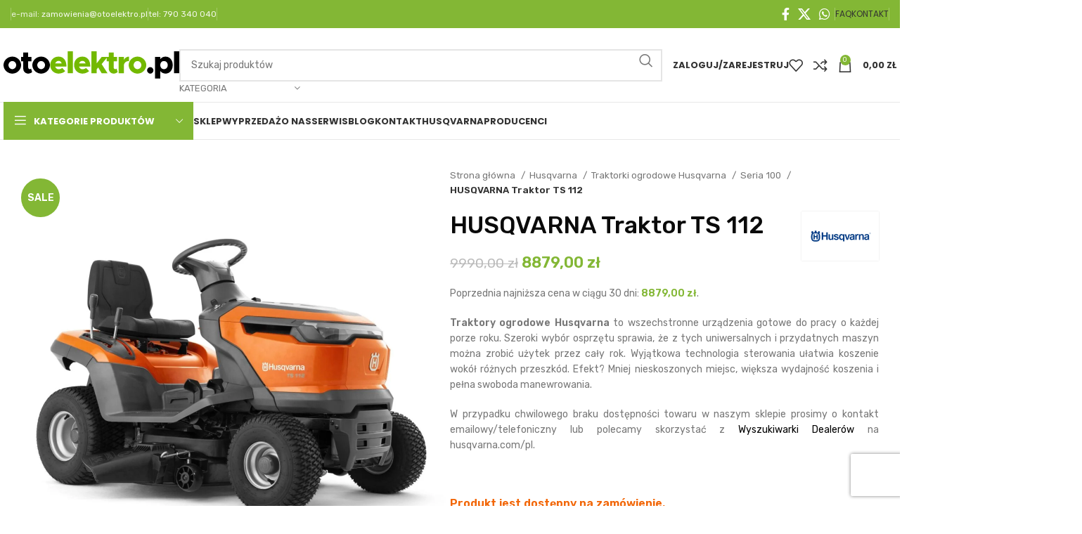

--- FILE ---
content_type: text/html; charset=UTF-8
request_url: https://otoelektro.pl/produkt/husqvarna-traktor-ts-112/
body_size: 78012
content:
<!DOCTYPE html>
<html lang="pl-PL">
<head>
	<meta charset="UTF-8">
	<link rel="profile" href="https://gmpg.org/xfn/11">
	<link rel="pingback" href="https://otoelektro.pl/xmlrpc.php">

	<script type="text/javascript" data-cookieconsent="ignore">
	window.dataLayer = window.dataLayer || [];

	function gtag() {
		dataLayer.push(arguments);
	}

	gtag("consent", "default", {
		ad_personalization: "denied",
		ad_storage: "denied",
		ad_user_data: "denied",
		analytics_storage: "denied",
		functionality_storage: "denied",
		personalization_storage: "denied",
		security_storage: "granted",
		wait_for_update: 500,
	});
	gtag("set", "ads_data_redaction", true);
	</script>
<script type="text/javascript"
		id="Cookiebot"
		src="https://consent.cookiebot.com/uc.js"
		data-implementation="wp"
		data-cbid="9343cfa5-e1fe-47a3-a6fc-c9eec475fbe6"
						data-culture="PL"
				data-blockingmode="auto"
	></script>
<meta name='robots' content='index, follow, max-image-preview:large, max-snippet:-1, max-video-preview:-1' />

<!-- Google Tag Manager for WordPress by gtm4wp.com -->
<script data-cfasync="false" data-pagespeed-no-defer data-cookieconsent="ignore">
	var gtm4wp_datalayer_name = "dataLayer";
	var dataLayer = dataLayer || [];
	const gtm4wp_use_sku_instead = 0;
	const gtm4wp_currency = 'PLN';
	const gtm4wp_product_per_impression = 0;
	const gtm4wp_clear_ecommerce = false;
	const gtm4wp_datalayer_max_timeout = 2000;
</script>
<!-- End Google Tag Manager for WordPress by gtm4wp.com -->
	<!-- This site is optimized with the Yoast SEO plugin v26.7 - https://yoast.com/wordpress/plugins/seo/ -->
	<title>HUSQVARNA Traktor TS 112 - Otoelektro.pl</title>
<link data-rocket-prefetch href="https://www.gstatic.com" rel="dns-prefetch">
<link data-rocket-prefetch href="https://www.googletagmanager.com" rel="dns-prefetch">
<link data-rocket-prefetch href="https://consent.cookiebot.com" rel="dns-prefetch">
<link data-rocket-prefetch href="https://consentcdn.cookiebot.com" rel="dns-prefetch">
<link data-rocket-prefetch href="https://fonts.googleapis.com" rel="dns-prefetch">
<link data-rocket-prefetch href="https://widget.comfino.pl" rel="dns-prefetch">
<link data-rocket-prefetch href="https://www.google.com" rel="dns-prefetch">
<link data-rocket-prefetch href="https://trustmate.io" rel="dns-prefetch">
<link data-rocket-prefetch href="https://rep.leaselink.pl" rel="dns-prefetch"><link rel="preload" data-rocket-preload as="image" href="https://otoelektro.pl/wp-content/uploads/2023/03/Husqvarna-ts-112-front-1200x844.jpg" imagesrcset="https://otoelektro.pl/wp-content/uploads/2023/03/Husqvarna-ts-112-front-1200x844.jpg 1200w, https://otoelektro.pl/wp-content/uploads/2023/03/Husqvarna-ts-112-front-300x211.jpg 300w, https://otoelektro.pl/wp-content/uploads/2023/03/Husqvarna-ts-112-front-1024x720.jpg 1024w, https://otoelektro.pl/wp-content/uploads/2023/03/Husqvarna-ts-112-front-768x540.jpg 768w, https://otoelektro.pl/wp-content/uploads/2023/03/Husqvarna-ts-112-front-600x422.jpg 600w, https://otoelektro.pl/wp-content/uploads/2023/03/Husqvarna-ts-112-front-350x246.jpg 350w, https://otoelektro.pl/wp-content/uploads/2023/03/Husqvarna-ts-112-front.jpg 1500w" imagesizes="(max-width: 1200px) 100vw, 1200px" fetchpriority="high">
	<meta name="description" content="Husqvarna TS 112 to łatwy w obsłudze traktor wyposażony w mocny silnik i hydrostatyczną skrzynię. Idealny dla właścicieli małych i średnich ogrodów." />
	<link rel="canonical" href="https://otoelektro.pl/produkt/husqvarna-traktor-ts-112/" />
	<meta property="og:locale" content="pl_PL" />
	<meta property="og:type" content="article" />
	<meta property="og:title" content="HUSQVARNA Traktor TS 112 - Otoelektro.pl" />
	<meta property="og:description" content="Husqvarna TS 112 to łatwy w obsłudze traktor wyposażony w mocny silnik i hydrostatyczną skrzynię. Idealny dla właścicieli małych i średnich ogrodów." />
	<meta property="og:url" content="https://otoelektro.pl/produkt/husqvarna-traktor-ts-112/" />
	<meta property="og:site_name" content="Otoelektro.pl" />
	<meta property="article:modified_time" content="2025-09-22T10:51:07+00:00" />
	<meta property="og:image" content="https://otoelektro.pl/wp-content/uploads/2023/03/Husqvarna-ts-112-front.jpg" />
	<meta property="og:image:width" content="1500" />
	<meta property="og:image:height" content="1055" />
	<meta property="og:image:type" content="image/jpeg" />
	<meta name="twitter:card" content="summary_large_image" />
	<meta name="twitter:label1" content="Szacowany czas czytania" />
	<meta name="twitter:data1" content="8 minut" />
	<!-- / Yoast SEO plugin. -->


<link rel='dns-prefetch' href='//fonts.googleapis.com' />
<link rel="alternate" type="application/rss+xml" title="Otoelektro.pl &raquo; Kanał z wpisami" href="https://otoelektro.pl/feed/" />
<link rel="alternate" type="application/rss+xml" title="Otoelektro.pl &raquo; Kanał z komentarzami" href="https://otoelektro.pl/comments/feed/" />
<link rel="alternate" title="oEmbed (JSON)" type="application/json+oembed" href="https://otoelektro.pl/wp-json/oembed/1.0/embed?url=https%3A%2F%2Fotoelektro.pl%2Fprodukt%2Fhusqvarna-traktor-ts-112%2F" />
<link rel="alternate" title="oEmbed (XML)" type="text/xml+oembed" href="https://otoelektro.pl/wp-json/oembed/1.0/embed?url=https%3A%2F%2Fotoelektro.pl%2Fprodukt%2Fhusqvarna-traktor-ts-112%2F&#038;format=xml" />
<style id='wp-img-auto-sizes-contain-inline-css' type='text/css'>
img:is([sizes=auto i],[sizes^="auto," i]){contain-intrinsic-size:3000px 1500px}
/*# sourceURL=wp-img-auto-sizes-contain-inline-css */
</style>
<link data-minify="1" rel='stylesheet' id='woosb-blocks-css' href='https://otoelektro.pl/wp-content/cache/min/1/wp-content/plugins/woo-product-bundle/assets/css/blocks.css?ver=1768297350' type='text/css' media='all' />
<link rel='stylesheet' id='wp-components-css' href='https://otoelektro.pl/wp-includes/css/dist/components/style.min.css?ver=6.9' type='text/css' media='all' />
<link data-minify="1" rel='stylesheet' id='woocommerce-dpd-blocks-integration-frontend-css' href='https://otoelektro.pl/wp-content/cache/min/1/wp-content/plugins/woocommerce-dpd/build/point-selection-block-frontend.css?ver=1768297350' type='text/css' media='all' />
<link data-minify="1" rel='stylesheet' id='woocommerce-dpd-blocks-integration-editor-css' href='https://otoelektro.pl/wp-content/cache/min/1/wp-content/plugins/woocommerce-dpd/build/point-selection-block.css?ver=1768297350' type='text/css' media='all' />
<style id='woocommerce-inline-inline-css' type='text/css'>
.woocommerce form .form-row .required { visibility: visible; }
/*# sourceURL=woocommerce-inline-inline-css */
</style>
<link data-minify="1" rel='stylesheet' id='woosb-frontend-css' href='https://otoelektro.pl/wp-content/cache/min/1/wp-content/plugins/woo-product-bundle/assets/css/frontend.css?ver=1768297350' type='text/css' media='all' />
<link data-minify="1" rel='stylesheet' id='flexible-shipping-free-shipping-css' href='https://otoelektro.pl/wp-content/cache/min/1/wp-content/plugins/flexible-shipping/assets/dist/css/free-shipping.css?ver=1768297350' type='text/css' media='all' />
<link data-minify="1" rel='stylesheet' id='p24_plugin_css-css' href='https://otoelektro.pl/wp-content/cache/min/1/wp-content/plugins/przelewy24/assets/css/paymethods.css?ver=1768297350' type='text/css' media='all' />
<link data-minify="1" rel='stylesheet' id='payu-gateway-css' href='https://otoelektro.pl/wp-content/cache/min/1/wp-content/plugins/woo-payu-payment-gateway/assets/css/payu-gateway.css?ver=1768297350' type='text/css' media='all' />
<link data-minify="1" rel='stylesheet' id='js_composer_front-css' href='https://otoelektro.pl/wp-content/cache/min/1/wp-content/plugins/js_composer/assets/css/js_composer.min.css?ver=1768297350' type='text/css' media='all' />
<link rel='stylesheet' id='bootstrap-css' href='https://otoelektro.pl/wp-content/themes/woodmart/css/bootstrap-light.min.css?ver=7.4.3' type='text/css' media='all' />
<link rel='stylesheet' id='woodmart-style-css' href='https://otoelektro.pl/wp-content/themes/woodmart/css/parts/base.min.css?ver=7.4.3' type='text/css' media='all' />
<link rel='stylesheet' id='wd-widget-wd-recent-posts-css' href='https://otoelektro.pl/wp-content/themes/woodmart/css/parts/widget-wd-recent-posts.min.css?ver=7.4.3' type='text/css' media='all' />
<link rel='stylesheet' id='wd-widget-nav-css' href='https://otoelektro.pl/wp-content/themes/woodmart/css/parts/widget-nav.min.css?ver=7.4.3' type='text/css' media='all' />
<link rel='stylesheet' id='wd-widget-wd-layered-nav-css' href='https://otoelektro.pl/wp-content/themes/woodmart/css/parts/woo-widget-wd-layered-nav.min.css?ver=7.4.3' type='text/css' media='all' />
<link rel='stylesheet' id='wd-woo-mod-swatches-base-css' href='https://otoelektro.pl/wp-content/themes/woodmart/css/parts/woo-mod-swatches-base.min.css?ver=7.4.3' type='text/css' media='all' />
<link rel='stylesheet' id='wd-woo-mod-swatches-filter-css' href='https://otoelektro.pl/wp-content/themes/woodmart/css/parts/woo-mod-swatches-filter.min.css?ver=7.4.3' type='text/css' media='all' />
<link rel='stylesheet' id='wd-widget-product-cat-css' href='https://otoelektro.pl/wp-content/themes/woodmart/css/parts/woo-widget-product-cat.min.css?ver=7.4.3' type='text/css' media='all' />
<link rel='stylesheet' id='wd-widget-product-list-css' href='https://otoelektro.pl/wp-content/themes/woodmart/css/parts/woo-widget-product-list.min.css?ver=7.4.3' type='text/css' media='all' />
<link rel='stylesheet' id='wd-widget-slider-price-filter-css' href='https://otoelektro.pl/wp-content/themes/woodmart/css/parts/woo-widget-slider-price-filter.min.css?ver=7.4.3' type='text/css' media='all' />
<link rel='stylesheet' id='wd-wpcf7-css' href='https://otoelektro.pl/wp-content/themes/woodmart/css/parts/int-wpcf7.min.css?ver=7.4.3' type='text/css' media='all' />
<link rel='stylesheet' id='wd-wpbakery-base-css' href='https://otoelektro.pl/wp-content/themes/woodmart/css/parts/int-wpb-base.min.css?ver=7.4.3' type='text/css' media='all' />
<link rel='stylesheet' id='wd-wpbakery-base-deprecated-css' href='https://otoelektro.pl/wp-content/themes/woodmart/css/parts/int-wpb-base-deprecated.min.css?ver=7.4.3' type='text/css' media='all' />
<link rel='stylesheet' id='wd-woocommerce-base-css' href='https://otoelektro.pl/wp-content/themes/woodmart/css/parts/woocommerce-base.min.css?ver=7.4.3' type='text/css' media='all' />
<link rel='stylesheet' id='wd-mod-star-rating-css' href='https://otoelektro.pl/wp-content/themes/woodmart/css/parts/mod-star-rating.min.css?ver=7.4.3' type='text/css' media='all' />
<link rel='stylesheet' id='wd-woo-el-track-order-css' href='https://otoelektro.pl/wp-content/themes/woodmart/css/parts/woo-el-track-order.min.css?ver=7.4.3' type='text/css' media='all' />
<link rel='stylesheet' id='wd-woocommerce-block-notices-css' href='https://otoelektro.pl/wp-content/themes/woodmart/css/parts/woo-mod-block-notices.min.css?ver=7.4.3' type='text/css' media='all' />
<link rel='stylesheet' id='wd-woo-mod-quantity-css' href='https://otoelektro.pl/wp-content/themes/woodmart/css/parts/woo-mod-quantity.min.css?ver=7.4.3' type='text/css' media='all' />
<link rel='stylesheet' id='wd-woo-single-prod-el-base-css' href='https://otoelektro.pl/wp-content/themes/woodmart/css/parts/woo-single-prod-el-base.min.css?ver=7.4.3' type='text/css' media='all' />
<link rel='stylesheet' id='wd-woo-mod-stock-status-css' href='https://otoelektro.pl/wp-content/themes/woodmart/css/parts/woo-mod-stock-status.min.css?ver=7.4.3' type='text/css' media='all' />
<link rel='stylesheet' id='wd-woo-mod-shop-attributes-css' href='https://otoelektro.pl/wp-content/themes/woodmart/css/parts/woo-mod-shop-attributes.min.css?ver=7.4.3' type='text/css' media='all' />
<link rel='stylesheet' id='wd-opt-carousel-disable-css' href='https://otoelektro.pl/wp-content/themes/woodmart/css/parts/opt-carousel-disable.min.css?ver=7.4.3' type='text/css' media='all' />
<link data-minify="1" rel='stylesheet' id='child-style-css' href='https://otoelektro.pl/wp-content/cache/min/1/wp-content/themes/woodmart-child/style.css?ver=1768297350' type='text/css' media='all' />
<link rel='stylesheet' id='wd-header-base-css' href='https://otoelektro.pl/wp-content/themes/woodmart/css/parts/header-base.min.css?ver=7.4.3' type='text/css' media='all' />
<link rel='stylesheet' id='wd-mod-tools-css' href='https://otoelektro.pl/wp-content/themes/woodmart/css/parts/mod-tools.min.css?ver=7.4.3' type='text/css' media='all' />
<link rel='stylesheet' id='wd-header-elements-base-css' href='https://otoelektro.pl/wp-content/themes/woodmart/css/parts/header-el-base.min.css?ver=7.4.3' type='text/css' media='all' />
<link rel='stylesheet' id='wd-social-icons-css' href='https://otoelektro.pl/wp-content/themes/woodmart/css/parts/el-social-icons.min.css?ver=7.4.3' type='text/css' media='all' />
<link rel='stylesheet' id='wd-header-my-account-dropdown-css' href='https://otoelektro.pl/wp-content/themes/woodmart/css/parts/header-el-my-account-dropdown.min.css?ver=7.4.3' type='text/css' media='all' />
<link rel='stylesheet' id='wd-woo-mod-login-form-css' href='https://otoelektro.pl/wp-content/themes/woodmart/css/parts/woo-mod-login-form.min.css?ver=7.4.3' type='text/css' media='all' />
<link rel='stylesheet' id='wd-header-my-account-css' href='https://otoelektro.pl/wp-content/themes/woodmart/css/parts/header-el-my-account.min.css?ver=7.4.3' type='text/css' media='all' />
<link rel='stylesheet' id='wd-header-search-css' href='https://otoelektro.pl/wp-content/themes/woodmart/css/parts/header-el-search.min.css?ver=7.4.3' type='text/css' media='all' />
<link rel='stylesheet' id='wd-header-search-form-css' href='https://otoelektro.pl/wp-content/themes/woodmart/css/parts/header-el-search-form.min.css?ver=7.4.3' type='text/css' media='all' />
<link rel='stylesheet' id='wd-wd-search-results-css' href='https://otoelektro.pl/wp-content/themes/woodmart/css/parts/wd-search-results.min.css?ver=7.4.3' type='text/css' media='all' />
<link rel='stylesheet' id='wd-wd-search-form-css' href='https://otoelektro.pl/wp-content/themes/woodmart/css/parts/wd-search-form.min.css?ver=7.4.3' type='text/css' media='all' />
<link rel='stylesheet' id='wd-wd-search-cat-css' href='https://otoelektro.pl/wp-content/themes/woodmart/css/parts/wd-search-cat.min.css?ver=7.4.3' type='text/css' media='all' />
<link rel='stylesheet' id='wd-header-cart-side-css' href='https://otoelektro.pl/wp-content/themes/woodmart/css/parts/header-el-cart-side.min.css?ver=7.4.3' type='text/css' media='all' />
<link rel='stylesheet' id='wd-header-cart-css' href='https://otoelektro.pl/wp-content/themes/woodmart/css/parts/header-el-cart.min.css?ver=7.4.3' type='text/css' media='all' />
<link rel='stylesheet' id='wd-widget-shopping-cart-css' href='https://otoelektro.pl/wp-content/themes/woodmart/css/parts/woo-widget-shopping-cart.min.css?ver=7.4.3' type='text/css' media='all' />
<link rel='stylesheet' id='wd-header-mobile-nav-dropdown-css' href='https://otoelektro.pl/wp-content/themes/woodmart/css/parts/header-el-mobile-nav-dropdown.min.css?ver=7.4.3' type='text/css' media='all' />
<link rel='stylesheet' id='wd-header-categories-nav-css' href='https://otoelektro.pl/wp-content/themes/woodmart/css/parts/header-el-category-nav.min.css?ver=7.4.3' type='text/css' media='all' />
<link rel='stylesheet' id='wd-mod-nav-vertical-css' href='https://otoelektro.pl/wp-content/themes/woodmart/css/parts/mod-nav-vertical.min.css?ver=7.4.3' type='text/css' media='all' />
<link rel='stylesheet' id='wd-mod-nav-vertical-design-default-css' href='https://otoelektro.pl/wp-content/themes/woodmart/css/parts/mod-nav-vertical-design-default.min.css?ver=7.4.3' type='text/css' media='all' />
<link rel='stylesheet' id='wd-mod-nav-menu-label-css' href='https://otoelektro.pl/wp-content/themes/woodmart/css/parts/mod-nav-menu-label.min.css?ver=7.4.3' type='text/css' media='all' />
<link rel='stylesheet' id='wd-page-title-css' href='https://otoelektro.pl/wp-content/themes/woodmart/css/parts/page-title.min.css?ver=7.4.3' type='text/css' media='all' />
<link rel='stylesheet' id='wd-woo-single-prod-predefined-css' href='https://otoelektro.pl/wp-content/themes/woodmart/css/parts/woo-single-prod-predefined.min.css?ver=7.4.3' type='text/css' media='all' />
<link rel='stylesheet' id='wd-woo-single-prod-and-quick-view-predefined-css' href='https://otoelektro.pl/wp-content/themes/woodmart/css/parts/woo-single-prod-and-quick-view-predefined.min.css?ver=7.4.3' type='text/css' media='all' />
<link rel='stylesheet' id='wd-woo-single-prod-el-tabs-predefined-css' href='https://otoelektro.pl/wp-content/themes/woodmart/css/parts/woo-single-prod-el-tabs-predefined.min.css?ver=7.4.3' type='text/css' media='all' />
<link rel='stylesheet' id='wd-photoswipe-css' href='https://otoelektro.pl/wp-content/themes/woodmart/css/parts/lib-photoswipe.min.css?ver=7.4.3' type='text/css' media='all' />
<link rel='stylesheet' id='wd-woo-single-prod-el-gallery-css' href='https://otoelektro.pl/wp-content/themes/woodmart/css/parts/woo-single-prod-el-gallery.min.css?ver=7.4.3' type='text/css' media='all' />
<link rel='stylesheet' id='wd-swiper-css' href='https://otoelektro.pl/wp-content/themes/woodmart/css/parts/lib-swiper.min.css?ver=7.4.3' type='text/css' media='all' />
<link rel='stylesheet' id='wd-woo-mod-product-labels-css' href='https://otoelektro.pl/wp-content/themes/woodmart/css/parts/woo-mod-product-labels.min.css?ver=7.4.3' type='text/css' media='all' />
<link rel='stylesheet' id='wd-woo-mod-product-labels-round-css' href='https://otoelektro.pl/wp-content/themes/woodmart/css/parts/woo-mod-product-labels-round.min.css?ver=7.4.3' type='text/css' media='all' />
<link rel='stylesheet' id='wd-swiper-arrows-css' href='https://otoelektro.pl/wp-content/themes/woodmart/css/parts/lib-swiper-arrows.min.css?ver=7.4.3' type='text/css' media='all' />
<link rel='stylesheet' id='wd-tabs-css' href='https://otoelektro.pl/wp-content/themes/woodmart/css/parts/el-tabs.min.css?ver=7.4.3' type='text/css' media='all' />
<link rel='stylesheet' id='wd-woo-single-prod-el-tabs-opt-layout-tabs-css' href='https://otoelektro.pl/wp-content/themes/woodmart/css/parts/woo-single-prod-el-tabs-opt-layout-tabs.min.css?ver=7.4.3' type='text/css' media='all' />
<link rel='stylesheet' id='wd-accordion-css' href='https://otoelektro.pl/wp-content/themes/woodmart/css/parts/el-accordion.min.css?ver=7.4.3' type='text/css' media='all' />
<link rel='stylesheet' id='wd-mfp-popup-css' href='https://otoelektro.pl/wp-content/themes/woodmart/css/parts/lib-magnific-popup.min.css?ver=7.4.3' type='text/css' media='all' />
<link rel='stylesheet' id='wd-product-loop-css' href='https://otoelektro.pl/wp-content/themes/woodmart/css/parts/woo-product-loop.min.css?ver=7.4.3' type='text/css' media='all' />
<link rel='stylesheet' id='wd-product-loop-icons-css' href='https://otoelektro.pl/wp-content/themes/woodmart/css/parts/woo-product-loop-icons.min.css?ver=7.4.3' type='text/css' media='all' />
<link rel='stylesheet' id='wd-woo-opt-title-limit-css' href='https://otoelektro.pl/wp-content/themes/woodmart/css/parts/woo-opt-title-limit.min.css?ver=7.4.3' type='text/css' media='all' />
<link rel='stylesheet' id='wd-swiper-pagin-css' href='https://otoelektro.pl/wp-content/themes/woodmart/css/parts/lib-swiper-pagin.min.css?ver=7.4.3' type='text/css' media='all' />
<link rel='stylesheet' id='wd-footer-base-css' href='https://otoelektro.pl/wp-content/themes/woodmart/css/parts/footer-base.min.css?ver=7.4.3' type='text/css' media='all' />
<link rel='stylesheet' id='wd-scroll-top-css' href='https://otoelektro.pl/wp-content/themes/woodmart/css/parts/opt-scrolltotop.min.css?ver=7.4.3' type='text/css' media='all' />
<link rel='stylesheet' id='wd-header-my-account-sidebar-css' href='https://otoelektro.pl/wp-content/themes/woodmart/css/parts/header-el-my-account-sidebar.min.css?ver=7.4.3' type='text/css' media='all' />
<link data-minify="1" rel='stylesheet' id='xts-style-header_528910-css' href='https://otoelektro.pl/wp-content/cache/min/1/wp-content/uploads/2025/07/xts-header_528910-1752073504.css?ver=1768297350' type='text/css' media='all' />
<link data-minify="1" rel='stylesheet' id='xts-style-theme_settings_default-css' href='https://otoelektro.pl/wp-content/cache/min/1/wp-content/uploads/2025/10/xts-theme_settings_default-1761312536.css?ver=1768297350' type='text/css' media='all' />
<link rel='stylesheet' id='xts-google-fonts-css' href='https://fonts.googleapis.com/css?family=Rubik%3A400%2C600%2C500%7CPoppins%3A400%2C600%2C700&#038;ver=7.4.3' type='text/css' media='all' />
<script type="text/javascript" src="https://otoelektro.pl/wp-includes/js/jquery/jquery.min.js?ver=3.7.1" id="jquery-core-js"></script>
<script type="text/javascript" src="https://otoelektro.pl/wp-includes/js/jquery/jquery-migrate.min.js?ver=3.4.1" id="jquery-migrate-js"></script>
<script type="text/javascript" src="https://otoelektro.pl/wp-content/plugins/woocommerce/assets/js/jquery-blockui/jquery.blockUI.min.js?ver=2.7.0-wc.10.4.3" id="wc-jquery-blockui-js" data-wp-strategy="defer"></script>
<script type="text/javascript" id="wc-add-to-cart-js-extra">
/* <![CDATA[ */
var wc_add_to_cart_params = {"ajax_url":"/wp-admin/admin-ajax.php","wc_ajax_url":"/?wc-ajax=%%endpoint%%","i18n_view_cart":"Zobacz koszyk","cart_url":"https://otoelektro.pl/koszyk/","is_cart":"","cart_redirect_after_add":"no"};
//# sourceURL=wc-add-to-cart-js-extra
/* ]]> */
</script>
<script type="text/javascript" src="https://otoelektro.pl/wp-content/plugins/woocommerce/assets/js/frontend/add-to-cart.min.js?ver=10.4.3" id="wc-add-to-cart-js" data-wp-strategy="defer"></script>
<script type="text/javascript" src="https://otoelektro.pl/wp-content/plugins/woocommerce/assets/js/zoom/jquery.zoom.min.js?ver=1.7.21-wc.10.4.3" id="wc-zoom-js" defer="defer" data-wp-strategy="defer"></script>
<script type="text/javascript" id="wc-single-product-js-extra">
/* <![CDATA[ */
var wc_single_product_params = {"i18n_required_rating_text":"Prosz\u0119 wybra\u0107 ocen\u0119","i18n_rating_options":["1 z 5 gwiazdek","2 z 5 gwiazdek","3 z 5 gwiazdek","4 z 5 gwiazdek","5 z 5 gwiazdek"],"i18n_product_gallery_trigger_text":"Wy\u015bwietl pe\u0142noekranow\u0105 galeri\u0119 obrazk\u00f3w","review_rating_required":"yes","flexslider":{"rtl":false,"animation":"slide","smoothHeight":true,"directionNav":false,"controlNav":"thumbnails","slideshow":false,"animationSpeed":500,"animationLoop":false,"allowOneSlide":false},"zoom_enabled":"","zoom_options":[],"photoswipe_enabled":"","photoswipe_options":{"shareEl":false,"closeOnScroll":false,"history":false,"hideAnimationDuration":0,"showAnimationDuration":0},"flexslider_enabled":""};
//# sourceURL=wc-single-product-js-extra
/* ]]> */
</script>
<script type="text/javascript" src="https://otoelektro.pl/wp-content/plugins/woocommerce/assets/js/frontend/single-product.min.js?ver=10.4.3" id="wc-single-product-js" defer="defer" data-wp-strategy="defer"></script>
<script type="text/javascript" src="https://otoelektro.pl/wp-content/plugins/woocommerce/assets/js/js-cookie/js.cookie.min.js?ver=2.1.4-wc.10.4.3" id="wc-js-cookie-js" defer="defer" data-wp-strategy="defer"></script>
<script type="text/javascript" id="woocommerce-js-extra">
/* <![CDATA[ */
var woocommerce_params = {"ajax_url":"/wp-admin/admin-ajax.php","wc_ajax_url":"/?wc-ajax=%%endpoint%%","i18n_password_show":"Poka\u017c has\u0142o","i18n_password_hide":"Ukryj has\u0142o"};
//# sourceURL=woocommerce-js-extra
/* ]]> */
</script>
<script type="text/javascript" src="https://otoelektro.pl/wp-content/plugins/woocommerce/assets/js/frontend/woocommerce.min.js?ver=10.4.3" id="woocommerce-js" defer="defer" data-wp-strategy="defer"></script>
<script type="text/javascript" src="https://otoelektro.pl/wp-content/plugins/js_composer/assets/js/vendors/woocommerce-add-to-cart.js?ver=8.7.2" id="vc_woocommerce-add-to-cart-js-js"></script>
<script type="text/javascript" src="https://otoelektro.pl/wp-includes/js/dist/hooks.min.js?ver=dd5603f07f9220ed27f1" id="wp-hooks-js"></script>
<script type="text/javascript" id="wpm-js-extra">
/* <![CDATA[ */
var wpm = {"ajax_url":"https://otoelektro.pl/wp-admin/admin-ajax.php","root":"https://otoelektro.pl/wp-json/","nonce_wp_rest":"d94139bdd1","nonce_ajax":"0621f05dc8"};
//# sourceURL=wpm-js-extra
/* ]]> */
</script>
<script type="text/javascript" src="https://otoelektro.pl/wp-content/plugins/woocommerce-google-adwords-conversion-tracking-tag/js/public/free/wpm-public.p1.min.js?ver=1.54.1" id="wpm-js"></script>
<script type="text/javascript" id="p24_payment_script-js-extra">
/* <![CDATA[ */
var p24_payment_php_vars = {"error_msg4js":"Wyst\u0105pi\u0142 b\u0142\u0105d. Spr\u00f3buj ponownie lub wybierz inn\u0105 metod\u0119 p\u0142atno\u015bci.","payments_msg4js":"\\f078wi\u0119cej metod p\u0142atno\u015bci \\f078","forget_card":"1","show_save_card":"0"};
//# sourceURL=p24_payment_script-js-extra
/* ]]> */
</script>
<script type="text/javascript" src="https://otoelektro.pl/wp-content/plugins/przelewy24/assets/js/payment.js?ver=2.2.0" id="p24_payment_script-js"></script>
<script type="text/javascript" src="https://otoelektro.pl/wp-content/themes/woodmart/js/libs/device.min.js?ver=7.4.3" id="wd-device-library-js"></script>
<script type="text/javascript" src="https://otoelektro.pl/wp-content/themes/woodmart/js/scripts/global/scrollBar.min.js?ver=7.4.3" id="wd-scrollbar-js"></script>
<script></script><link rel="https://api.w.org/" href="https://otoelektro.pl/wp-json/" /><link rel="alternate" title="JSON" type="application/json" href="https://otoelektro.pl/wp-json/wp/v2/product/974026791" /><link rel="EditURI" type="application/rsd+xml" title="RSD" href="https://otoelektro.pl/xmlrpc.php?rsd" />
<meta name="generator" content="WordPress 6.9" />
<meta name="generator" content="WooCommerce 10.4.3" />
<link rel='shortlink' href='https://otoelektro.pl/?p=974026791' />

<!-- This website runs the Product Feed PRO for WooCommerce by AdTribes.io plugin - version woocommercesea_option_installed_version -->

<!-- Google Tag Manager for WordPress by gtm4wp.com -->
<!-- GTM Container placement set to footer -->
<script data-cfasync="false" data-pagespeed-no-defer data-cookieconsent="ignore">
	var dataLayer_content = {"pagePostType":"product","pagePostType2":"single-product","pagePostAuthor":"Paweł","customerTotalOrders":0,"customerTotalOrderValue":0,"customerFirstName":"","customerLastName":"","customerBillingFirstName":"","customerBillingLastName":"","customerBillingCompany":"","customerBillingAddress1":"","customerBillingAddress2":"","customerBillingCity":"","customerBillingState":"","customerBillingPostcode":"","customerBillingCountry":"","customerBillingEmail":"","customerBillingEmailHash":"","customerBillingPhone":"","customerShippingFirstName":"","customerShippingLastName":"","customerShippingCompany":"","customerShippingAddress1":"","customerShippingAddress2":"","customerShippingCity":"","customerShippingState":"","customerShippingPostcode":"","customerShippingCountry":"","productRatingCounts":[],"productAverageRating":0,"productReviewCount":0,"productType":"simple","productIsVariable":0};
	dataLayer.push( dataLayer_content );
</script>
<script data-cfasync="false" data-pagespeed-no-defer data-cookieconsent="ignore">
(function(w,d,s,l,i){w[l]=w[l]||[];w[l].push({'gtm.start':
new Date().getTime(),event:'gtm.js'});var f=d.getElementsByTagName(s)[0],
j=d.createElement(s),dl=l!='dataLayer'?'&l='+l:'';j.async=true;j.src=
'//www.googletagmanager.com/gtm.js?id='+i+dl;f.parentNode.insertBefore(j,f);
})(window,document,'script','dataLayer','GTM-N7PD9HW');
</script>
<!-- End Google Tag Manager for WordPress by gtm4wp.com -->    <script type='application/ld+json'>
    {
    "@context": "http://www.schema.org",
    "@type": "LocalBusiness",
    "name": "Sklep ze sprzętem ogrodniczym - otoelektro.pl",
    "legalName": "Otoelektro.pl",
    "url": "https://otoelektro.pl/produkt/husqvarna-traktor-ts-112/",
    "image": "https://otoelektro.pl/wp-content/uploads/2021/09/otologo.svg",
    "logo": "https://otoelektro.pl/wp-content/uploads/2021/09/otologo.svg",
    "telephone": "790340040",
    "email": "sklep@otoelektro.pl",
    "vatID": "9581401649",
    "priceRange":"$",
    "address": [
    {
    "type": "PostalAddress",
    "addressLocality": "Bojano",
    "streetAddress": "ul. Pawła Hebla 8",
    "postalCode": "84-207",
    "addressCountry": "Polska",
    "addressRegion": "pomorskie"
    }]
    }
    </script>
					<meta name="viewport" content="width=device-width, initial-scale=1.0, maximum-scale=1.0, user-scalable=no">
											<link rel="preload" as="font" href="https://otoelektro.pl/wp-content/themes/woodmart/fonts/woodmart-font-1-400.woff2?v=7.4.3" type="font/woff2" crossorigin>
						<noscript><style>.woocommerce-product-gallery{ opacity: 1 !important; }</style></noscript>
	
<!-- START Pixel Manager for WooCommerce -->

		<script data-cookieconsent="ignore" data-uc-allowed="true">

			window.wpmDataLayer = window.wpmDataLayer || {};
			window.wpmDataLayer = Object.assign(window.wpmDataLayer, {"cart":{},"cart_item_keys":{},"version":{"number":"1.54.1","pro":false,"eligible_for_updates":false,"distro":"fms","beta":false,"show":true},"pixels":{"facebook":{"pixel_id":"427868792341877","dynamic_remarketing":{"id_type":"post_id"},"capi":false,"advanced_matching":false,"exclusion_patterns":[],"fbevents_js_url":"https://connect.facebook.net/en_US/fbevents.js"}},"shop":{"list_name":"Product | HUSQVARNA Traktor TS 112","list_id":"product_husqvarna-traktor-ts-112","page_type":"product","product_type":"simple","currency":"PLN","selectors":{"addToCart":[],"beginCheckout":[]},"order_duplication_prevention":true,"view_item_list_trigger":{"test_mode":false,"background_color":"green","opacity":0.5,"repeat":true,"timeout":1000,"threshold":0.8},"variations_output":true,"session_active":false},"page":{"id":974026791,"title":"HUSQVARNA Traktor TS 112","type":"product","categories":[],"parent":{"id":0,"title":"HUSQVARNA Traktor TS 112","type":"product","categories":[]}},"general":{"user_logged_in":false,"scroll_tracking_thresholds":[],"page_id":974026791,"exclude_domains":[],"server_2_server":{"active":false,"user_agent_exclude_patterns":[],"ip_exclude_list":[],"pageview_event_s2s":{"is_active":false,"pixels":["facebook"]}},"consent_management":{"explicit_consent":false},"lazy_load_pmw":false,"chunk_base_path":"https://otoelektro.pl/wp-content/plugins/woocommerce-google-adwords-conversion-tracking-tag/js/public/free/","modules":{"load_deprecated_functions":true}}});

		</script>

		
<!-- END Pixel Manager for WooCommerce -->
			<meta name="pm-dataLayer-meta" content="974026791" class="wpmProductId"
				  data-id="974026791">
					<script data-cookieconsent="ignore" data-uc-allowed="true">
			(window.wpmDataLayer = window.wpmDataLayer || {}).products                = window.wpmDataLayer.products || {};
			window.wpmDataLayer.products[974026791] = {"id":"974026791","sku":"970622401","price":8879,"brand":"","quantity":1,"dyn_r_ids":{"post_id":"974026791","sku":"970622401","gpf":"woocommerce_gpf_974026791","gla":"gla_974026791"},"is_variable":false,"type":"simple","name":"HUSQVARNA Traktor TS 112","category":["Husqvarna","Koszenie trawnika","Seria 100","Traktorki ogrodowe bez kosza","Traktorki ogrodowe Husqvarna","Traktorki ogrodowe spalinowe","Traktory ogrodowe","Traktory ogrodowe z centralnym agregatem tnącym"],"is_variation":false};
					</script>
		<meta name="generator" content="Powered by WPBakery Page Builder - drag and drop page builder for WordPress."/>
<link rel="icon" href="https://otoelektro.pl/wp-content/uploads/2022/02/favicon.ico" sizes="32x32" />
<link rel="icon" href="https://otoelektro.pl/wp-content/uploads/2022/02/favicon.ico" sizes="192x192" />
<link rel="apple-touch-icon" href="https://otoelektro.pl/wp-content/uploads/2022/02/favicon.ico" />
<meta name="msapplication-TileImage" content="https://otoelektro.pl/wp-content/uploads/2022/02/favicon.ico" />
		<style type="text/css" id="wp-custom-css">
			@media(min-width:1025px){
.widget_product_categories .children {
    border-left: 2px solid rgba(131, 183, 53, 1);
}
.cat-item.cat-item-1709,
.cat-item.cat-item-2733{
background: rgba(131, 183, 53, 1);
border-radius: 10px;
text-align: center;
margin: 7px auto;

}
.cat-item.cat-item-1709 a,
.cat-item.cat-item-2733 a{
color:white;
}
}
.lightweight-accordion .lightweight-accordion-title {
     display: flex!important;
     align-items: center;
}
 .lightweight-accordion-title::before{
     content:"+";
     margin-right:4px;
     align-self: flex-start;
     width: 12px;
     text-align: center;
     font-size: 1.4em;
}
 details[open] .lightweight-accordion-title::before{
     content:"-";
}
 .lightweight-accordion .lightweight-accordion-title p, .lightweight-accordion .lightweight-accordion-title span, .lightweight-accordion .lightweight-accordion-title h1, .lightweight-accordion .lightweight-accordion-title h2, .lightweight-accordion .lightweight-accordion-title h3 {
     margin: 0;
}
.falseh2 {
font-size: 22px;
}
span.entry-title--single {
	display: block; 
	color: var(--wd-title-color);
    text-transform: var(--wd-title-transform);
    font-weight: var(--wd-title-font-weight);
    font-style: var(--wd-title-font-style);
    font-family: var(--wd-title-font);
	margin-bottom: 10px;
	    font-size: 36px;
    line-height: 1.2;
}
@media (min-width: 1025px) {
	span.entry-title--single {
		font-size: 68px;
	}
}

.single-post .post-single-page .article-inner .article-body-container .entry-content a,
.tax-product_cat .shop-content-area .term-description a, 
.tax-product_cat .category-description__bottom a,
.single-product .product-tabs-wrapper .woocommerce-Tabs-panel--description a {
	font-weight: 600;
	color: #83b735;
}
.single-post .post-single-page .article-inner .article-body-container .entry-content .widget_products .product_list_widget a {
	    color: var(--wd-entities-title-color);
	    font-weight: var(--wd-entities-title-font-weight);
}




.opt-alko {
    background-image: url(https://otoelektro.pl/wp-content/uploads/2024/01/al-ko-logo.svg);
    background-repeat: no-repeat;
    background-position: left;
    margin: -1px 0px 0px 5px;
    background-size: contain;
    width: 60px;
		margin-left:5px;
}

.opt-stiga {
    background-image: url(https://otoelektro.pl/wp-content/uploads/2024/01/opt-STIGA.svg);
    background-repeat: no-repeat;
    background-position: left;
    margin: -1px 0px 0px 5px;
    background-size: contain;
    width: 60px;
}

.opt-toro {
    background-image: url(https://otoelektro.pl/wp-content/uploads/2024/03/opt-logo-toro.webp);
    background-repeat: no-repeat;
    background-position: left;
    margin: -1px 0px 0px 5px;
    background-size: contain;
    width: 50px;
		margin-left:5px;
}

.opt-cedrus {
    background-image: url(https://otoelektro.pl/wp-content/uploads/2024/03/opt-logo-cedrus.jpg);
    background-repeat: no-repeat;
    background-position: left;
    margin: -1px 0px 0px 5px;
    background-size: contain;
    width: 80px;
		margin-left:5px;
}

.opt-weibang {
    background-image: url(https://otoelektro.pl/wp-content/uploads/2024/03/opt-logo-weibang.png);
    background-repeat: no-repeat;
    background-position: left;
    margin: -1px 0px 0px 5px;
    background-size: contain;
    width: 80px;
		margin-left:5px;
}

.opt-billy {
    background-image: url(https://otoelektro.pl/wp-content/uploads/2021/11/billy.png);
    background-repeat: no-repeat;
    background-position: left;
    margin: -1px 0px 0px 5px;
    background-size: contain;
    width: 60px;
		margin-left:5px;
}

.menu-item-974033160 span {
    color: transparent;
}

.menu-item-974031555 span {
    color: transparent;
}

.menu-item-974031563 span {
    color: transparent;
}

.menu-item-974033165 span {
    color: transparent;
}

.menu-item-974033166 span {
    color: transparent;
}

.menu-item-974033167 span {
    color: transparent;
}

.menu-item-974041830 span {
    color: transparent;
}

.menu-item-974041831 span {
    color: transparent;
}

.menu-item-974041832 span {
    color: transparent;
}

.menu-item-974041833 span {
    color: transparent;
}


@media (max-width:1331px) {
.whb-sticked #menu-item-974031563, .whb-sticked #menu-item-974031555 {
display:none;
} 
}

@media (max-width: 1025px) {
.opt-alko {
    width: 60px!important;
    margin-left: 16px!important;
}
	
.opt-stiga {
    width: 60px!important;
    margin-left: 16px!important;
}	
	
	.opt-toro {
    width: 50px!important;
    margin-left: 16px!important;
}	
	
		.opt-cedrus {
    width: 100px!important;
}	
	
		.opt-weibang {
    width: 100px!important;
    margin-left: 16px!important;
}	
	
			.opt-billy {
    width: 100px!important;
    margin-left: 16px!important;
}	
	
}



@media (min-width:1025px) {

#menu-item-974021019 {
	display:none;
}

#menu-item-974031563 {
	display:none;
}

#menu-item-974031555 {
	display:none;
}
	
#menu-item-974041830 {
	display:none;
}
#menu-item-974041831 {
	display:none;
}
 
#menu-item-974041832 {
	display:none;
}

#menu-item-974041833 {
	display:none;
}	

}

@media (max-width:1025px) {
	.menu-item-974041778 {
		display:none !important;
	}
}


.page-id-974041758 .producer-logo {
	max-width:140px;
	height:auto;
}


.page-id-974041758 #producer-row {
	text-align:center;
	align-items:center;
	text-align:center;
}


@media (max-width:768px) {

.page-id-974041758 #producer-row {
	margin-top:0 !important;
	text-align:left;
}


.page-id-974041758 .producer-logo {
	margin:10px 0;
}
}
.category__internal-nav.--bottom {
	padding-top: 2rem;
}
.category__internal-nav-title {
	display: block;
	margin-bottom: 10px;
	color: var(--wd-title-color);
	text-transform: var(--wd-title-transform);
	font-weight: var(--wd-title-font-weight);
	font-style: var(--wd-title-font-style);
	font-family: var(--wd-title-font);
	line-height: 1.4;
	font-size: 1.2rem;
}
.category__internal-nav ul {
	list-style: none;
	margin: 0;
	padding: 0;
	display: flex;
	align-items: flex-start;
	flex-wrap: wrap;
	column-gap: 10px;
}
.category__internal-nav li {
	border-radius: 10px;
  text-align: center;
	border: 1px solid #83b735;
	background: #83b735;
}
.category__internal-nav li:hover {
	box-shadow: inset 0 0 200px rgba(0, 0, 0, 0.1);
}
.category__internal-nav li a {
	color: #fff;
	padding: 5px 10px;
	display: block;
}
.category__internal-nav.--top {
	padding-bottom: 20px;
  margin-bottom: 20px;
}
.category__internal-nav.--top ul {
	 overflow-x: auto;
   flex-wrap: nowrap;
   align-items: unset;
	 scrollbar-color: #bbb #fff;
   scrollbar-width: thin;
	scroll-behavior: smooth;
}
.category__internal-nav.--top ul li {
	min-width: 200px;
	display: flex;
	align-items: center;
	justify-content: center;
	margin-bottom: 7px;
}

.product-categories li.cat-item.cat-item-5513, ul.wd-sub-menu.wd-rs-678f48be7eb77 {
    display: none;
}
#schemafaq h3 {margin: 0 !important;font-size:1.2em;}
            #schemafaq p {margin:0 !important;padding:10px 0;}
            #schemafaq label {margin:0 !important;}
            #schemafaq {max-width: 100%;width: 100%;margin: 0 auto;clear: both;padding: 0;margin:15px 0;}
            #schemafaq input {position: absolute;opacity: 0;z-index: -1}
            #schemafaq .tabs {border-radius: 0px;overflow: hidden;border: 1px solid #eeeeee;}
            #schemafaq .tab {width: 100%;color: #111;overflow: hidden}
            #schemafaq .tab-label {display: flex;justify-content: space-between;align-items: center;padding: 1em;background: #f9f9f9;font-weight: bold;cursor: pointer;color: #111;transition: all .3s;border-top: 1px solid #eeeeee;}
            #schemafaq .tab:first-child .tab-label {border-top: none}
            #schemafaq .tab-label:hover {background: #eeeeee;}
            #schemafaq .tab-label::after {content: "\276F";width: 1em;height: 1em;margin-left:15px;text-align: center;transition: all .3s;display: flex;justify-content: center;align-items: center;transform: rotateZ(90deg);color: #000000;}
            #schemafaq .tab-content {max-height: 0;padding: 0 1em;color: #111;background: white;transition: all .3s;}
            #schemafaq input:checked+.tab-label,#schemafaq input:checked+h3>.tab-label {background: #eeeeee;color: #111;}
            #schemafaq input:checked+.tab-label::after,#schemafaq input:checked+h3>.tab-label::after {transform: rotateZ(-90deg);}
            #schemafaq input:checked~.tab-content {max-height: 100vh;padding: 1em;}
#schemafaq p{
	display:none
}
#schemafaq .tab-content p{
	display:block
}
.tax-pa_brand .term-description{
	margin-top:20px;
}		</style>
		<style>
		
		</style><style data-type="woodmart_shortcodes-custom-css">.wd-rs-689c5fbd1df08 > .vc_column-inner > .wpb_wrapper{align-items: center;justify-content: center}.wd-rs-689c5fcee5457 > .vc_column-inner > .wpb_wrapper{align-items: center;justify-content: center}.wd-rs-689c5fd6073e9 > .vc_column-inner > .wpb_wrapper{align-items: center;justify-content: center}.wd-rs-689c5fed47afa > .vc_column-inner > .wpb_wrapper{align-items: center;justify-content: center}.wd-rs-689c60021c2e7 > .vc_column-inner > .wpb_wrapper{align-items: center;justify-content: center}.wd-rs-689c600fcc2dd > .vc_column-inner > .wpb_wrapper{align-items: center;justify-content: center}.wd-rs-689c601e77110 > .vc_column-inner > .wpb_wrapper{align-items: center;justify-content: center}.wd-rs-689c602cc46d7 > .vc_column-inner > .wpb_wrapper{align-items: center;justify-content: center}.wd-rs-689c6044c8bee > .vc_column-inner > .wpb_wrapper{align-items: center;justify-content: center}.wd-rs-689c60622a077 > .vc_column-inner > .wpb_wrapper{align-items: center;justify-content: center}.wd-rs-689c61f698cc7 > .vc_column-inner > .wpb_wrapper{align-items: center;justify-content: center}.wd-rs-689c6206786ce > .vc_column-inner > .wpb_wrapper{align-items: center;justify-content: center}.wd-rs-689c62143aae1 > .vc_column-inner > .wpb_wrapper{align-items: center;justify-content: center}.wd-rs-689c6224b1ff8 > .vc_column-inner > .wpb_wrapper{align-items: center;justify-content: center}.wd-rs-689c6231e4726 > .vc_column-inner > .wpb_wrapper{align-items: center;justify-content: center}</style><noscript><style> .wpb_animate_when_almost_visible { opacity: 1; }</style></noscript>				<style type="text/css" id="c4wp-checkout-css">
					.woocommerce-checkout .c4wp_captcha_field {
						margin-bottom: 10px;
						margin-top: 15px;
						position: relative;
						display: inline-block;
					}
				</style>
								<style type="text/css" id="c4wp-v3-lp-form-css">
					.login #login, .login #lostpasswordform {
						min-width: 350px !important;
					}
					.wpforms-field-c4wp iframe {
						width: 100% !important;
					}
				</style>
							<style type="text/css" id="c4wp-v3-lp-form-css">
				.login #login, .login #lostpasswordform {
					min-width: 350px !important;
				}
				.wpforms-field-c4wp iframe {
					width: 100% !important;
				}
			</style>
			<noscript><style id="rocket-lazyload-nojs-css">.rll-youtube-player, [data-lazy-src]{display:none !important;}</style></noscript>	
	<script type="text/javascript">
    (function(c,l,a,r,i,t,y){
        c[a]=c[a]||function(){(c[a].q=c[a].q||[]).push(arguments)};
        t=l.createElement(r);t.async=1;t.src="https://www.clarity.ms/tag/"+i;
        y=l.getElementsByTagName(r)[0];y.parentNode.insertBefore(t,y);
    })(window, document, "clarity", "script", "mm2z5qrtmx");
</script>
	
<style id='global-styles-inline-css' type='text/css'>
:root{--wp--preset--aspect-ratio--square: 1;--wp--preset--aspect-ratio--4-3: 4/3;--wp--preset--aspect-ratio--3-4: 3/4;--wp--preset--aspect-ratio--3-2: 3/2;--wp--preset--aspect-ratio--2-3: 2/3;--wp--preset--aspect-ratio--16-9: 16/9;--wp--preset--aspect-ratio--9-16: 9/16;--wp--preset--color--black: #000000;--wp--preset--color--cyan-bluish-gray: #abb8c3;--wp--preset--color--white: #ffffff;--wp--preset--color--pale-pink: #f78da7;--wp--preset--color--vivid-red: #cf2e2e;--wp--preset--color--luminous-vivid-orange: #ff6900;--wp--preset--color--luminous-vivid-amber: #fcb900;--wp--preset--color--light-green-cyan: #7bdcb5;--wp--preset--color--vivid-green-cyan: #00d084;--wp--preset--color--pale-cyan-blue: #8ed1fc;--wp--preset--color--vivid-cyan-blue: #0693e3;--wp--preset--color--vivid-purple: #9b51e0;--wp--preset--gradient--vivid-cyan-blue-to-vivid-purple: linear-gradient(135deg,rgb(6,147,227) 0%,rgb(155,81,224) 100%);--wp--preset--gradient--light-green-cyan-to-vivid-green-cyan: linear-gradient(135deg,rgb(122,220,180) 0%,rgb(0,208,130) 100%);--wp--preset--gradient--luminous-vivid-amber-to-luminous-vivid-orange: linear-gradient(135deg,rgb(252,185,0) 0%,rgb(255,105,0) 100%);--wp--preset--gradient--luminous-vivid-orange-to-vivid-red: linear-gradient(135deg,rgb(255,105,0) 0%,rgb(207,46,46) 100%);--wp--preset--gradient--very-light-gray-to-cyan-bluish-gray: linear-gradient(135deg,rgb(238,238,238) 0%,rgb(169,184,195) 100%);--wp--preset--gradient--cool-to-warm-spectrum: linear-gradient(135deg,rgb(74,234,220) 0%,rgb(151,120,209) 20%,rgb(207,42,186) 40%,rgb(238,44,130) 60%,rgb(251,105,98) 80%,rgb(254,248,76) 100%);--wp--preset--gradient--blush-light-purple: linear-gradient(135deg,rgb(255,206,236) 0%,rgb(152,150,240) 100%);--wp--preset--gradient--blush-bordeaux: linear-gradient(135deg,rgb(254,205,165) 0%,rgb(254,45,45) 50%,rgb(107,0,62) 100%);--wp--preset--gradient--luminous-dusk: linear-gradient(135deg,rgb(255,203,112) 0%,rgb(199,81,192) 50%,rgb(65,88,208) 100%);--wp--preset--gradient--pale-ocean: linear-gradient(135deg,rgb(255,245,203) 0%,rgb(182,227,212) 50%,rgb(51,167,181) 100%);--wp--preset--gradient--electric-grass: linear-gradient(135deg,rgb(202,248,128) 0%,rgb(113,206,126) 100%);--wp--preset--gradient--midnight: linear-gradient(135deg,rgb(2,3,129) 0%,rgb(40,116,252) 100%);--wp--preset--font-size--small: 13px;--wp--preset--font-size--medium: 20px;--wp--preset--font-size--large: 36px;--wp--preset--font-size--x-large: 42px;--wp--preset--spacing--20: 0.44rem;--wp--preset--spacing--30: 0.67rem;--wp--preset--spacing--40: 1rem;--wp--preset--spacing--50: 1.5rem;--wp--preset--spacing--60: 2.25rem;--wp--preset--spacing--70: 3.38rem;--wp--preset--spacing--80: 5.06rem;--wp--preset--shadow--natural: 6px 6px 9px rgba(0, 0, 0, 0.2);--wp--preset--shadow--deep: 12px 12px 50px rgba(0, 0, 0, 0.4);--wp--preset--shadow--sharp: 6px 6px 0px rgba(0, 0, 0, 0.2);--wp--preset--shadow--outlined: 6px 6px 0px -3px rgb(255, 255, 255), 6px 6px rgb(0, 0, 0);--wp--preset--shadow--crisp: 6px 6px 0px rgb(0, 0, 0);}:where(.is-layout-flex){gap: 0.5em;}:where(.is-layout-grid){gap: 0.5em;}body .is-layout-flex{display: flex;}.is-layout-flex{flex-wrap: wrap;align-items: center;}.is-layout-flex > :is(*, div){margin: 0;}body .is-layout-grid{display: grid;}.is-layout-grid > :is(*, div){margin: 0;}:where(.wp-block-columns.is-layout-flex){gap: 2em;}:where(.wp-block-columns.is-layout-grid){gap: 2em;}:where(.wp-block-post-template.is-layout-flex){gap: 1.25em;}:where(.wp-block-post-template.is-layout-grid){gap: 1.25em;}.has-black-color{color: var(--wp--preset--color--black) !important;}.has-cyan-bluish-gray-color{color: var(--wp--preset--color--cyan-bluish-gray) !important;}.has-white-color{color: var(--wp--preset--color--white) !important;}.has-pale-pink-color{color: var(--wp--preset--color--pale-pink) !important;}.has-vivid-red-color{color: var(--wp--preset--color--vivid-red) !important;}.has-luminous-vivid-orange-color{color: var(--wp--preset--color--luminous-vivid-orange) !important;}.has-luminous-vivid-amber-color{color: var(--wp--preset--color--luminous-vivid-amber) !important;}.has-light-green-cyan-color{color: var(--wp--preset--color--light-green-cyan) !important;}.has-vivid-green-cyan-color{color: var(--wp--preset--color--vivid-green-cyan) !important;}.has-pale-cyan-blue-color{color: var(--wp--preset--color--pale-cyan-blue) !important;}.has-vivid-cyan-blue-color{color: var(--wp--preset--color--vivid-cyan-blue) !important;}.has-vivid-purple-color{color: var(--wp--preset--color--vivid-purple) !important;}.has-black-background-color{background-color: var(--wp--preset--color--black) !important;}.has-cyan-bluish-gray-background-color{background-color: var(--wp--preset--color--cyan-bluish-gray) !important;}.has-white-background-color{background-color: var(--wp--preset--color--white) !important;}.has-pale-pink-background-color{background-color: var(--wp--preset--color--pale-pink) !important;}.has-vivid-red-background-color{background-color: var(--wp--preset--color--vivid-red) !important;}.has-luminous-vivid-orange-background-color{background-color: var(--wp--preset--color--luminous-vivid-orange) !important;}.has-luminous-vivid-amber-background-color{background-color: var(--wp--preset--color--luminous-vivid-amber) !important;}.has-light-green-cyan-background-color{background-color: var(--wp--preset--color--light-green-cyan) !important;}.has-vivid-green-cyan-background-color{background-color: var(--wp--preset--color--vivid-green-cyan) !important;}.has-pale-cyan-blue-background-color{background-color: var(--wp--preset--color--pale-cyan-blue) !important;}.has-vivid-cyan-blue-background-color{background-color: var(--wp--preset--color--vivid-cyan-blue) !important;}.has-vivid-purple-background-color{background-color: var(--wp--preset--color--vivid-purple) !important;}.has-black-border-color{border-color: var(--wp--preset--color--black) !important;}.has-cyan-bluish-gray-border-color{border-color: var(--wp--preset--color--cyan-bluish-gray) !important;}.has-white-border-color{border-color: var(--wp--preset--color--white) !important;}.has-pale-pink-border-color{border-color: var(--wp--preset--color--pale-pink) !important;}.has-vivid-red-border-color{border-color: var(--wp--preset--color--vivid-red) !important;}.has-luminous-vivid-orange-border-color{border-color: var(--wp--preset--color--luminous-vivid-orange) !important;}.has-luminous-vivid-amber-border-color{border-color: var(--wp--preset--color--luminous-vivid-amber) !important;}.has-light-green-cyan-border-color{border-color: var(--wp--preset--color--light-green-cyan) !important;}.has-vivid-green-cyan-border-color{border-color: var(--wp--preset--color--vivid-green-cyan) !important;}.has-pale-cyan-blue-border-color{border-color: var(--wp--preset--color--pale-cyan-blue) !important;}.has-vivid-cyan-blue-border-color{border-color: var(--wp--preset--color--vivid-cyan-blue) !important;}.has-vivid-purple-border-color{border-color: var(--wp--preset--color--vivid-purple) !important;}.has-vivid-cyan-blue-to-vivid-purple-gradient-background{background: var(--wp--preset--gradient--vivid-cyan-blue-to-vivid-purple) !important;}.has-light-green-cyan-to-vivid-green-cyan-gradient-background{background: var(--wp--preset--gradient--light-green-cyan-to-vivid-green-cyan) !important;}.has-luminous-vivid-amber-to-luminous-vivid-orange-gradient-background{background: var(--wp--preset--gradient--luminous-vivid-amber-to-luminous-vivid-orange) !important;}.has-luminous-vivid-orange-to-vivid-red-gradient-background{background: var(--wp--preset--gradient--luminous-vivid-orange-to-vivid-red) !important;}.has-very-light-gray-to-cyan-bluish-gray-gradient-background{background: var(--wp--preset--gradient--very-light-gray-to-cyan-bluish-gray) !important;}.has-cool-to-warm-spectrum-gradient-background{background: var(--wp--preset--gradient--cool-to-warm-spectrum) !important;}.has-blush-light-purple-gradient-background{background: var(--wp--preset--gradient--blush-light-purple) !important;}.has-blush-bordeaux-gradient-background{background: var(--wp--preset--gradient--blush-bordeaux) !important;}.has-luminous-dusk-gradient-background{background: var(--wp--preset--gradient--luminous-dusk) !important;}.has-pale-ocean-gradient-background{background: var(--wp--preset--gradient--pale-ocean) !important;}.has-electric-grass-gradient-background{background: var(--wp--preset--gradient--electric-grass) !important;}.has-midnight-gradient-background{background: var(--wp--preset--gradient--midnight) !important;}.has-small-font-size{font-size: var(--wp--preset--font-size--small) !important;}.has-medium-font-size{font-size: var(--wp--preset--font-size--medium) !important;}.has-large-font-size{font-size: var(--wp--preset--font-size--large) !important;}.has-x-large-font-size{font-size: var(--wp--preset--font-size--x-large) !important;}
/*# sourceURL=global-styles-inline-css */
</style>
<link rel='stylesheet' id='lightbox2-css' href='https://otoelektro.pl/wp-content/plugins/js_composer/assets/lib/vendor/dist/lightbox2/dist/css/lightbox.min.css?ver=8.7.2' type='text/css' media='all' />
<style id="rocket-lazyrender-inline-css">[data-wpr-lazyrender] {content-visibility: auto;}</style><meta name="generator" content="WP Rocket 3.20.3" data-wpr-features="wpr_lazyload_images wpr_preconnect_external_domains wpr_automatic_lazy_rendering wpr_oci wpr_minify_css wpr_preload_links wpr_desktop" /></head>

<body class="wp-singular product-template-default single single-product postid-974026791 wp-theme-woodmart wp-child-theme-woodmart-child theme-woodmart woocommerce woocommerce-page woocommerce-no-js wrapper-wide  woodmart-product-design-default categories-accordion-on woodmart-archive-shop woodmart-ajax-shop-on offcanvas-sidebar-mobile offcanvas-sidebar-tablet wpb-js-composer js-comp-ver-8.7.2 vc_responsive">
			<script type="text/javascript" id="wd-flicker-fix">// Flicker fix.</script>	
	
	<div  class="website-wrapper">
									<header  class="whb-header whb-header_528910 whb-sticky-shadow whb-scroll-slide whb-sticky-clone">
					<div  class="whb-main-header">
	
<div class="whb-row whb-top-bar whb-not-sticky-row whb-with-bg whb-without-border whb-color-light whb-flex-flex-middle">
	<div class="container">
		<div class="whb-flex-row whb-top-bar-inner">
			<div class="whb-column whb-col-left whb-visible-lg">
	<div class="wd-header-divider wd-full-height "></div>
<div class="wd-header-text set-cont-mb-s reset-last-child ">e-mail: <a href="mailto:zamowienia@otoelektro.pl" rel="nofollow">zamowienia@otoelektro.pl</a></div>
<div class="wd-header-divider wd-full-height "></div>
<div class="wd-header-text set-cont-mb-s reset-last-child "><a href="tel:790340040" rel="nofollow">tel: 790 340 040</a></div>
<div class="wd-header-divider wd-full-height "></div></div>
<div class="whb-column whb-col-center whb-visible-lg whb-empty-column">
	</div>
<div class="whb-column whb-col-right whb-visible-lg">
	
			<div class=" wd-social-icons  icons-design-default icons-size-default color-scheme-light social-share social-form-circle text-center">

				
									<a rel="me" href="https://www.facebook.com/sharer/sharer.php?u=https://otoelektro.pl/produkt/husqvarna-traktor-ts-112/" target="_blank" class=" wd-social-icon social-facebook" aria-label="Facebook social link">
						<span class="wd-icon"></span>
											</a>
				
									<a rel="me" href="https://x.com/share?url=https://otoelektro.pl/produkt/husqvarna-traktor-ts-112/" target="_blank" class=" wd-social-icon social-twitter" aria-label="X social link">
						<span class="wd-icon"></span>
											</a>
				
				
				
				
				
				
				
				
				
				
				
				
				
				
				
									<a rel="me" href="https://api.whatsapp.com/send?text=https%3A%2F%2Fotoelektro.pl%2Fprodukt%2Fhusqvarna-traktor-ts-112%2F" target="_blank" class="whatsapp-desktop  wd-social-icon social-whatsapp" aria-label="WhatsApp social link">
						<span class="wd-icon"></span>
											</a>
					
					<a rel="me" href="whatsapp://send?text=https%3A%2F%2Fotoelektro.pl%2Fprodukt%2Fhusqvarna-traktor-ts-112%2F" target="_blank" class="whatsapp-mobile  wd-social-icon social-whatsapp" aria-label="WhatsApp social link">
						<span class="wd-icon"></span>
											</a>
				
								
								
				
				
								
				
			</div>

		<div class="wd-header-divider wd-full-height "></div>
<div class="wd-header-nav wd-header-secondary-nav text-right wd-full-height" role="navigation" aria-label="Secondary navigation">
	<ul id="menu-top-bar-right" class="menu wd-nav wd-nav-secondary wd-style-bordered wd-gap-s"><li id="menu-item-8837" class="menu-item menu-item-type-post_type menu-item-object-page menu-item-8837 item-level-0 menu-simple-dropdown wd-event-hover" ><a rel="nofollow" href="https://otoelektro.pl/faqs/" class="woodmart-nav-link"><span class="nav-link-text">FAQ</span></a></li>
<li id="menu-item-8838" class="menu-item menu-item-type-post_type menu-item-object-page menu-item-8838 item-level-0 menu-simple-dropdown wd-event-hover" ><a rel="nofollow" href="https://otoelektro.pl/kontakt/" class="woodmart-nav-link"><span class="nav-link-text">Kontakt</span></a></li>
</ul></div><!--END MAIN-NAV-->
<div class="wd-header-divider wd-full-height "></div></div>
<div class="whb-column whb-col-mobile whb-hidden-lg">
	<div class="wd-header-my-account wd-tools-element wd-event-hover wd-design-1 wd-account-style-text whb-z0qryv3axelxfy0oomg3">
			<a href="https://otoelektro.pl/moje-konto/" title="Moje konto" rel="nofollow">
			
				<span class="wd-tools-icon">
									</span>
				<span class="wd-tools-text">
				Zaloguj/Zarejestruj			</span>

					</a>

		
					<div class="wd-dropdown wd-dropdown-register">
						<div class="login-dropdown-inner woocommerce">
							<span class="wd-heading"><span class="title">Zaloguj się</span><a class="create-account-link" href="https://otoelektro.pl/moje-konto/?action=register">Utwórz konto</a></span>
										<form method="post" class="login woocommerce-form woocommerce-form-login
						" action="https://otoelektro.pl/moje-konto/" 			>

				
				
				<p class="woocommerce-FormRow woocommerce-FormRow--wide form-row form-row-wide form-row-username">
					<label for="username">Nazwa użytkownika lub adres e-mail&nbsp;<span class="required">*</span></label>
					<input type="text" class="woocommerce-Input woocommerce-Input--text input-text" name="username" id="username" value="" />				</p>
				<p class="woocommerce-FormRow woocommerce-FormRow--wide form-row form-row-wide form-row-password">
					<label for="password">Hasło&nbsp;<span class="required">*</span></label>
					<input class="woocommerce-Input woocommerce-Input--text input-text" type="password" name="password" id="password" autocomplete="current-password" />
				</p>

				
				<p class="form-row">
					<input type="hidden" id="woocommerce-login-nonce" name="woocommerce-login-nonce" value="45482dd498" /><input type="hidden" name="_wp_http_referer" value="/produkt/husqvarna-traktor-ts-112/" />										<button type="submit" class="button woocommerce-button woocommerce-form-login__submit" name="login" value="Zaloguj się">Zaloguj się</button>
				</p>

				<p class="login-form-footer">
					<a href="https://otoelektro.pl/moje-konto/lost-password/" class="woocommerce-LostPassword lost_password">Zapomniałeś hasła? </a>
					<label class="woocommerce-form__label woocommerce-form__label-for-checkbox woocommerce-form-login__rememberme">
						<input class="woocommerce-form__input woocommerce-form__input-checkbox" name="rememberme" type="checkbox" value="forever" title="Zapamiętaj mnie" aria-label="Zapamiętaj mnie" /> <span>Zapamiętaj mnie</span>
					</label>
				</p>

				
							</form>

		
						</div>
					</div>
					</div>
			<div class="wd-search-form wd-header-search-form-mobile wd-display-form whb-pl122yhfyl1rq7duqggf">
				
				
				<form role="search" method="get" class="searchform  wd-style-default wd-cat-style-bordered woodmart-ajax-search" action="https://otoelektro.pl/"  data-thumbnail="1" data-price="1" data-post_type="product" data-count="20" data-sku="0" data-symbols_count="3">
					<input type="text" class="s" placeholder="Szukaj produktów" value="" name="s" aria-label="Search" title="Szukaj produktów" required/>
					<input type="hidden" name="post_type" value="product">
										<button type="submit" class="searchsubmit">
						<span>
							Search						</span>
											</button>
				</form>

				
				
									<div class="search-results-wrapper">
						<div class="wd-dropdown-results wd-scroll wd-dropdown">
							<div class="wd-scroll-content"></div>
						</div>
					</div>
				
				
							</div>
		</div>
		</div>
	</div>
</div>

<div class="whb-row whb-general-header whb-not-sticky-row whb-without-bg whb-border-fullwidth whb-color-dark whb-flex-flex-middle">
	<div class="container">
		<div class="whb-flex-row whb-general-header-inner">
			<div class="whb-column whb-col-left whb-visible-lg">
	<div class="site-logo">
	<a href="https://otoelektro.pl/" class="wd-logo wd-main-logo" rel="home">
		<img width="1591" height="242" src="https://otoelektro.pl/wp-content/uploads/2021/09/otologo.svg" class="attachment-full size-full" alt="otoelektro.pl - sklep ze sprzętem ogrodniczym" style="max-width:250px;" decoding="async" />	</a>
	</div>
</div>
<div class="whb-column whb-col-center whb-visible-lg">
				<div class="wd-search-form wd-header-search-form wd-display-form whb-9x1ytaxq7aphtb3npidp">
				
				
				<form role="search" method="get" class="searchform  wd-with-cat wd-style-default wd-cat-style-bordered woodmart-ajax-search" action="https://otoelektro.pl/"  data-thumbnail="1" data-price="1" data-post_type="product" data-count="10" data-sku="0" data-symbols_count="3">
					<input type="text" class="s" placeholder="Szukaj produktów" value="" name="s" aria-label="Search" title="Szukaj produktów" required/>
					<input type="hidden" name="post_type" value="product">
								<div class="wd-search-cat wd-scroll">
				<input type="hidden" name="product_cat" value="0">
				<a href="#" rel="nofollow" data-val="0">
					<span>
						Kategoria					</span>
				</a>
				<div class="wd-dropdown wd-dropdown-search-cat wd-dropdown-menu wd-scroll-content wd-design-default">
					<ul class="wd-sub-menu">
						<li style="display:none;"><a href="#" data-val="0">Kategoria</a></li>
							<li class="cat-item cat-item-3257"><a class="pf-value" href="https://otoelektro.pl/al-ko/" data-val="al-ko" data-title="AL-KO" >AL-KO</a>
<ul class='children'>
	<li class="cat-item cat-item-4764"><a class="pf-value" href="https://otoelektro.pl/akcesoria-al-ko/" data-val="akcesoria-al-ko" data-title="Akcesoria AL-KO" >Akcesoria AL-KO</a>
	<ul class='children'>
	<li class="cat-item cat-item-3053"><a class="pf-value" href="https://otoelektro.pl/noze-do-kosiarki-alko/" data-val="noze-do-kosiarki-alko" data-title="Noże do Kosiarki AL-KO" >Noże do Kosiarki AL-KO</a>
</li>
	</ul>
</li>
	<li class="cat-item cat-item-4760"><a class="pf-value" href="https://otoelektro.pl/dmuchawy-do-lisci-al-ko/" data-val="dmuchawy-do-lisci-al-ko" data-title="Dmuchawy do liści AL-KO" >Dmuchawy do liści AL-KO</a>
	<ul class='children'>
	<li class="cat-item cat-item-3103"><a class="pf-value" href="https://otoelektro.pl/dmuchawy-do-lisci-alko/" data-val="dmuchawy-do-lisci-alko" data-title="Dmuchawy spalinowe AL-KO" >Dmuchawy spalinowe AL-KO</a>
</li>
	</ul>
</li>
	<li class="cat-item cat-item-5628"><a class="pf-value" href="https://otoelektro.pl/glebogryzarki-al-ko/" data-val="glebogryzarki-al-ko" data-title="Glebogryzarki AL-KO" >Glebogryzarki AL-KO</a>
</li>
	<li class="cat-item cat-item-5630"><a class="pf-value" href="https://otoelektro.pl/hydrofory-al-ko/" data-val="hydrofory-al-ko" data-title="Hydrofory AL-KO" >Hydrofory AL-KO</a>
</li>
	<li class="cat-item cat-item-3046"><a class="pf-value" href="https://otoelektro.pl/kosiarki-alko/" data-val="kosiarki-alko" data-title="Kosiarki AL-KO" >Kosiarki AL-KO</a>
	<ul class='children'>
	<li class="cat-item cat-item-3042"><a class="pf-value" href="https://otoelektro.pl/kosiarki-akumulatorowe-alko/" data-val="kosiarki-akumulatorowe-alko" data-title="Kosiarki akumulatorowe AL-KO" >Kosiarki akumulatorowe AL-KO</a>
</li>
	<li class="cat-item cat-item-3035"><a class="pf-value" href="https://otoelektro.pl/kosiarki-elektryczne-alko/" data-val="kosiarki-elektryczne-alko" data-title="Kosiarki elektryczne AL-KO" >Kosiarki elektryczne AL-KO</a>
</li>
	<li class="cat-item cat-item-3031"><a class="pf-value" href="https://otoelektro.pl/kosiarki-spalinowe-alko/" data-val="kosiarki-spalinowe-alko" data-title="Kosiarki spalinowe AL-KO" >Kosiarki spalinowe AL-KO</a>
</li>
	</ul>
</li>
	<li class="cat-item cat-item-4758"><a class="pf-value" href="https://otoelektro.pl/kosy-al-ko/" data-val="kosy-al-ko" data-title="Kosy AL-KO" >Kosy AL-KO</a>
	<ul class='children'>
	<li class="cat-item cat-item-3065"><a class="pf-value" href="https://otoelektro.pl/kosy-akumulatorowe-alko/" data-val="kosy-akumulatorowe-alko" data-title="Kosy akumulatorowe AL-KO" >Kosy akumulatorowe AL-KO</a>
</li>
	<li class="cat-item cat-item-3061"><a class="pf-value" href="https://otoelektro.pl/kosy-spalinowe-alko/" data-val="kosy-spalinowe-alko" data-title="Kosy spalinowe AL-KO" >Kosy spalinowe AL-KO</a>
</li>
	</ul>
</li>
	<li class="cat-item cat-item-3114"><a class="pf-value" href="https://otoelektro.pl/myjki-cisnieniowe-alko/" data-val="myjki-cisnieniowe-alko" data-title="Myjki wysokociśnieniowe AL-KO" >Myjki wysokociśnieniowe AL-KO</a>
</li>
	<li class="cat-item cat-item-4763"><a class="pf-value" href="https://otoelektro.pl/odsniezarki-al-ko/" data-val="odsniezarki-al-ko" data-title="Odśnieżarki AL-KO" >Odśnieżarki AL-KO</a>
	<ul class='children'>
	<li class="cat-item cat-item-3137"><a class="pf-value" href="https://otoelektro.pl/odsniezarki-akumulatorowe-alko/" data-val="odsniezarki-akumulatorowe-alko" data-title="Odśnieżarki akumulatorowe AL-KO" >Odśnieżarki akumulatorowe AL-KO</a>
</li>
	</ul>
</li>
	<li class="cat-item cat-item-4761"><a class="pf-value" href="https://otoelektro.pl/pilarki-al-ko/" data-val="pilarki-al-ko" data-title="Pilarki AL-KO" >Pilarki AL-KO</a>
	<ul class='children'>
	<li class="cat-item cat-item-3131"><a class="pf-value" href="https://otoelektro.pl/pilarki-akumulatorowe-al-ko/" data-val="pilarki-akumulatorowe-al-ko" data-title="Pilarki akumulatorowe AL-KO" >Pilarki akumulatorowe AL-KO</a>
</li>
	<li class="cat-item cat-item-3129"><a class="pf-value" href="https://otoelektro.pl/pilarki-elektryczne-al-ko/" data-val="pilarki-elektryczne-al-ko" data-title="Pilarki elektryczne AL-KO" >Pilarki elektryczne AL-KO</a>
</li>
	<li class="cat-item cat-item-3126"><a class="pf-value" href="https://otoelektro.pl/pilarki-spalinowe-alko/" data-val="pilarki-spalinowe-alko" data-title="Pilarki spalinowe AL-KO" >Pilarki spalinowe AL-KO</a>
</li>
	</ul>
</li>
	<li class="cat-item cat-item-5629"><a class="pf-value" href="https://otoelektro.pl/pompy-wodne-al-ko/" data-val="pompy-wodne-al-ko" data-title="Pompy wodne AL-KO" >Pompy wodne AL-KO</a>
</li>
	<li class="cat-item cat-item-3058"><a class="pf-value" href="https://otoelektro.pl/roboty-koszace-alko/" data-val="roboty-koszace-alko" data-title="Roboty koszące AL-KO" >Roboty koszące AL-KO</a>
</li>
	<li class="cat-item cat-item-5631"><a class="pf-value" href="https://otoelektro.pl/rozdrabniacze-al-ko/" data-val="rozdrabniacze-al-ko" data-title="Rozdrabniacze AL-KO" >Rozdrabniacze AL-KO</a>
</li>
	<li class="cat-item cat-item-4762"><a class="pf-value" href="https://otoelektro.pl/sekatory-al-ko/" data-val="sekatory-al-ko" data-title="Sekatory AL-KO" >Sekatory AL-KO</a>
	<ul class='children'>
	<li class="cat-item cat-item-3120"><a class="pf-value" href="https://otoelektro.pl/sekatory-akumulatorowe-alko/" data-val="sekatory-akumulatorowe-alko" data-title="Sekatory akumulatorowe AL-KO" >Sekatory akumulatorowe AL-KO</a>
</li>
	</ul>
</li>
	<li class="cat-item cat-item-3071"><a class="pf-value" href="https://otoelektro.pl/traktorki-ogrodowe-alko/" data-val="traktorki-ogrodowe-alko" data-title="Traktorki ogrodowe AL-KO" >Traktorki ogrodowe AL-KO</a>
	<ul class='children'>
	<li class="cat-item cat-item-3078"><a class="pf-value" href="https://otoelektro.pl/traktory-ogrodowe-alko-comfort/" data-val="traktory-ogrodowe-alko-comfort" data-title="Seria Comfort" >Seria Comfort</a>
</li>
	<li class="cat-item cat-item-3077"><a class="pf-value" href="https://otoelektro.pl/traktory-ogrodowe-alko-premium/" data-val="traktory-ogrodowe-alko-premium" data-title="Seria Premium" >Seria Premium</a>
</li>
	</ul>
</li>
	<li class="cat-item cat-item-4671"><a class="pf-value" href="https://otoelektro.pl/urzadzenia-akumulatorowe-al-ko/" data-val="urzadzenia-akumulatorowe-al-ko" data-title="Urządzenia akumulatorowe AL-KO" >Urządzenia akumulatorowe AL-KO</a>
</li>
	<li class="cat-item cat-item-4759"><a class="pf-value" href="https://otoelektro.pl/wertykulatory-al-ko/" data-val="wertykulatory-al-ko" data-title="Wertykulatory AL-KO" >Wertykulatory AL-KO</a>
	<ul class='children'>
	<li class="cat-item cat-item-3093"><a class="pf-value" href="https://otoelektro.pl/wertykulatory-akumulatorowe-alko/" data-val="wertykulatory-akumulatorowe-alko" data-title="Wertykulator akumulatorowy AL-KO" >Wertykulator akumulatorowy AL-KO</a>
</li>
	<li class="cat-item cat-item-3091"><a class="pf-value" href="https://otoelektro.pl/wertykulatory-elektryczne-alko/" data-val="wertykulatory-elektryczne-alko" data-title="Wertykulatory elektryczne AL-KO" >Wertykulatory elektryczne AL-KO</a>
</li>
	<li class="cat-item cat-item-3086"><a class="pf-value" href="https://otoelektro.pl/wertykulatory-spalinowe-alko/" data-val="wertykulatory-spalinowe-alko" data-title="Wertykulatory spalinowe AL-KO" >Wertykulatory spalinowe AL-KO</a>
</li>
	</ul>
</li>
</ul>
</li>
	<li class="cat-item cat-item-1709"><a class="pf-value" href="https://otoelektro.pl/bestsellery/" data-val="bestsellery" data-title="Bestsellery" >Bestsellery</a>
</li>
	<li class="cat-item cat-item-3733"><a class="pf-value" href="https://otoelektro.pl/billy-goat/" data-val="billy-goat" data-title="Billy Goat" >Billy Goat</a>
<ul class='children'>
	<li class="cat-item cat-item-3109"><a class="pf-value" href="https://otoelektro.pl/odkurzacze-do-lisci-billy-goat/" data-val="odkurzacze-do-lisci-billy-goat" data-title="Odkurzacze do liści Billy Goat" >Odkurzacze do liści Billy Goat</a>
</li>
	<li class="cat-item cat-item-3111"><a class="pf-value" href="https://otoelektro.pl/ssawy-naburtowe-billy-goat/" data-val="ssawy-naburtowe-billy-goat" data-title="Ssawy naburtowe Billy Goat" >Ssawy naburtowe Billy Goat</a>
</li>
</ul>
</li>
	<li class="cat-item cat-item-4755"><a class="pf-value" href="https://otoelektro.pl/cedrus/" data-val="cedrus" data-title="Cedrus" >Cedrus</a>
<ul class='children'>
	<li class="cat-item cat-item-5437"><a class="pf-value" href="https://otoelektro.pl/akcesoria-cedrus/" data-val="akcesoria-cedrus" data-title="Akcesoria do urządzeń Cedrus" >Akcesoria do urządzeń Cedrus</a>
</li>
	<li class="cat-item cat-item-5435"><a class="pf-value" href="https://otoelektro.pl/dmuchawy-cedrus/" data-val="dmuchawy-cedrus" data-title="Dmuchawy Cedrus" >Dmuchawy Cedrus</a>
</li>
	<li class="cat-item cat-item-5411"><a class="pf-value" href="https://otoelektro.pl/glebogryzarki-cedrus/" data-val="glebogryzarki-cedrus" data-title="Glebogryzarki Cedrus" >Glebogryzarki Cedrus</a>
</li>
	<li class="cat-item cat-item-4773"><a class="pf-value" href="https://otoelektro.pl/kosiarki-cedrus/" data-val="kosiarki-cedrus" data-title="Kosiarki Cedrus" >Kosiarki Cedrus</a>
	<ul class='children'>
	<li class="cat-item cat-item-4668"><a class="pf-value" href="https://otoelektro.pl/kosiarki-spalinowe-cedrus/" data-val="kosiarki-spalinowe-cedrus" data-title="Kosiarki spalinowe Cedrus" >Kosiarki spalinowe Cedrus</a>
</li>
	</ul>
</li>
	<li class="cat-item cat-item-5313"><a class="pf-value" href="https://otoelektro.pl/odsniezarki-cedrus/" data-val="odsniezarki-cedrus" data-title="Odśnieżarki Cedrus" >Odśnieżarki Cedrus</a>
</li>
	<li class="cat-item cat-item-5514"><a class="pf-value" href="https://otoelektro.pl/roboty-koszace-cedrus/" data-val="roboty-koszace-cedrus" data-title="Roboty koszące Cedrus" >Roboty koszące Cedrus</a>
</li>
	<li class="cat-item cat-item-5434"><a class="pf-value" href="https://otoelektro.pl/rozdrabniacze-cedrus/" data-val="rozdrabniacze-cedrus" data-title="Rozdrabniacze Cedrus" >Rozdrabniacze Cedrus</a>
</li>
	<li class="cat-item cat-item-5412"><a class="pf-value" href="https://otoelektro.pl/traktory-ogrodowe-cedrus/" data-val="traktory-ogrodowe-cedrus" data-title="Traktory ogrodowe Cedrus" >Traktory ogrodowe Cedrus</a>
</li>
	<li class="cat-item cat-item-5436"><a class="pf-value" href="https://otoelektro.pl/wertykulatory-cedrus/" data-val="wertykulatory-cedrus" data-title="Wertykulatory Cedrus" >Wertykulatory Cedrus</a>
</li>
	<li class="cat-item cat-item-5512"><a class="pf-value" href="https://otoelektro.pl/zamiatarki-cedrus/" data-val="zamiatarki-cedrus" data-title="Zamiatarki Cedrus" >Zamiatarki Cedrus</a>
</li>
</ul>
</li>
	<li class="cat-item cat-item-1731"><a class="pf-value" href="https://otoelektro.pl/husqvarna/" data-val="husqvarna" data-title="Husqvarna" >Husqvarna</a>
<ul class='children'>
	<li class="cat-item cat-item-1744"><a class="pf-value" href="https://otoelektro.pl/akcesoria-husqvarna/" data-val="akcesoria-husqvarna" data-title="Akcesoria Husqvarna" >Akcesoria Husqvarna</a>
	<ul class='children'>
	<li class="cat-item cat-item-1974"><a class="pf-value" href="https://otoelektro.pl/akcesoria-do-myjek-akcesoria-husqvarna/" data-val="akcesoria-do-myjek-akcesoria-husqvarna" data-title="Akcesoria do myjki ciśnieniowej Husqvarna" >Akcesoria do myjki ciśnieniowej Husqvarna</a>
</li>
	<li class="cat-item cat-item-1962"><a class="pf-value" href="https://otoelektro.pl/akcesoria-do-odkurzacza-husqvarna/" data-val="akcesoria-do-odkurzacza-husqvarna" data-title="Akcesoria do odkurzacza Husqvarna" >Akcesoria do odkurzacza Husqvarna</a>
</li>
	<li class="cat-item cat-item-1883"><a class="pf-value" href="https://otoelektro.pl/akcesoria-do-traktorka-husqvarna/" data-val="akcesoria-do-traktorka-husqvarna" data-title="Akcesoria do traktorka Husqvarna" >Akcesoria do traktorka Husqvarna</a>
</li>
	<li class="cat-item cat-item-1836"><a class="pf-value" href="https://otoelektro.pl/akcesoria-husqvarna-automower/" data-val="akcesoria-husqvarna-automower" data-title="Akcesoria Husqvarna Automower" >Akcesoria Husqvarna Automower</a>
</li>
	<li class="cat-item cat-item-1740"><a class="pf-value" href="https://otoelektro.pl/akumulatory-husqvarna/" data-val="akumulatory-husqvarna" data-title="Akumulatory Husqvarna" >Akumulatory Husqvarna</a>
</li>
	<li class="cat-item cat-item-1965"><a class="pf-value" href="https://otoelektro.pl/detergenty-akcesoria-husqvarna/" data-val="detergenty-akcesoria-husqvarna" data-title="Detergenty Husqvarna" >Detergenty Husqvarna</a>
</li>
	<li class="cat-item cat-item-1741"><a class="pf-value" href="https://otoelektro.pl/ladowarki-husqvarna/" data-val="ladowarki-husqvarna" data-title="Ładowarki Husqvarna" >Ładowarki Husqvarna</a>
</li>
	<li class="cat-item cat-item-4679"><a class="pf-value" href="https://otoelektro.pl/lancuch-do-pily-husqvarna/" data-val="lancuch-do-pily-husqvarna" data-title="Łańcuch do piły Husqvarna" >Łańcuch do piły Husqvarna</a>
</li>
	<li class="cat-item cat-item-3054"><a class="pf-value" href="https://otoelektro.pl/noze-do-kosiarki-husqvarna/" data-val="noze-do-kosiarki-husqvarna" data-title="Noże do Kosiarki Husqvarna" >Noże do Kosiarki Husqvarna</a>
</li>
	<li class="cat-item cat-item-4692"><a class="pf-value" href="https://otoelektro.pl/prowadnice-husqvarna/" data-val="prowadnice-husqvarna" data-title="Prowadnice Husqvarna" >Prowadnice Husqvarna</a>
</li>
	</ul>
</li>
	<li class="cat-item cat-item-4673"><a class="pf-value" href="https://otoelektro.pl/dmuchawy-do-lisci-husqvarna/" data-val="dmuchawy-do-lisci-husqvarna" data-title="Dmuchawy do liści Husqvarna" >Dmuchawy do liści Husqvarna</a>
</li>
	<li class="cat-item cat-item-1978"><a class="pf-value" href="https://otoelektro.pl/generatory-pradu-husqvarna/" data-val="generatory-pradu-husqvarna" data-title="Generatory prądu Husqvarna" >Generatory prądu Husqvarna</a>
</li>
	<li class="cat-item cat-item-1732"><a class="pf-value" href="https://otoelektro.pl/kosiarki-husqvarna/" data-val="kosiarki-husqvarna" data-title="Kosiarki Husqvarna" >Kosiarki Husqvarna</a>
	<ul class='children'>
	<li class="cat-item cat-item-3043"><a class="pf-value" href="https://otoelektro.pl/kosiarki-akumulatorowe-husqvarna/" data-val="kosiarki-akumulatorowe-husqvarna" data-title="Kosiarki akumulatorowe Husqvarna" >Kosiarki akumulatorowe Husqvarna</a>
</li>
	<li class="cat-item cat-item-3036"><a class="pf-value" href="https://otoelektro.pl/kosiarki-elektryczne-husqvarna/" data-val="kosiarki-elektryczne-husqvarna" data-title="Kosiarki elektryczne Husqvarna" >Kosiarki elektryczne Husqvarna</a>
</li>
	<li class="cat-item cat-item-3029"><a class="pf-value" href="https://otoelektro.pl/kosiarki-spalinowe-husqvarna/" data-val="kosiarki-spalinowe-husqvarna" data-title="Kosiarki spalinowe Husqvarna" >Kosiarki spalinowe Husqvarna</a>
</li>
	</ul>
</li>
	<li class="cat-item cat-item-4756"><a class="pf-value" href="https://otoelektro.pl/kosy-husqvarna/" data-val="kosy-husqvarna" data-title="Kosy Husqvarna" >Kosy Husqvarna</a>
	<ul class='children'>
	<li class="cat-item cat-item-3063"><a class="pf-value" href="https://otoelektro.pl/kosy-akumulatorowe-husqvarna/" data-val="kosy-akumulatorowe-husqvarna" data-title="Kosy akumulatorowe Husqvarna" >Kosy akumulatorowe Husqvarna</a>
</li>
	<li class="cat-item cat-item-3060"><a class="pf-value" href="https://otoelektro.pl/kosy-spalinowe-husqvarna/" data-val="kosy-spalinowe-husqvarna" data-title="Kosy spalinowe Husqvarna" >Kosy spalinowe Husqvarna</a>
</li>
	</ul>
</li>
	<li class="cat-item cat-item-1984"><a class="pf-value" href="https://otoelektro.pl/kultywatory-husqvarna/" data-val="kultywatory-husqvarna" data-title="Kultywatory Husqvarna" >Kultywatory Husqvarna</a>
</li>
	<li class="cat-item cat-item-3113"><a class="pf-value" href="https://otoelektro.pl/myjki-cisnieniowe-husqvarna/" data-val="myjki-cisnieniowe-husqvarna" data-title="Myjki ciśnieniowe Husqvarna" >Myjki ciśnieniowe Husqvarna</a>
</li>
	<li class="cat-item cat-item-3123"><a class="pf-value" href="https://otoelektro.pl/nozyce-husqvarna/" data-val="nozyce-husqvarna" data-title="Nożyce Husqvarna" >Nożyce Husqvarna</a>
</li>
	<li class="cat-item cat-item-3107"><a class="pf-value" href="https://otoelektro.pl/odkurzacze-husqvarna/" data-val="odkurzacze-husqvarna" data-title="Odkurzacze Husqvarna" >Odkurzacze Husqvarna</a>
</li>
	<li class="cat-item cat-item-4757"><a class="pf-value" href="https://otoelektro.pl/odsniezarki-husqvarna/" data-val="odsniezarki-husqvarna" data-title="Odśnieżarki Husqvarna" >Odśnieżarki Husqvarna</a>
	<ul class='children'>
	<li class="cat-item cat-item-3135"><a class="pf-value" href="https://otoelektro.pl/odsniezarki-spalinowe-husqvarna/" data-val="odsniezarki-spalinowe-husqvarna" data-title="Odśnieżarki spalinowe Husqvarna" >Odśnieżarki spalinowe Husqvarna</a>
</li>
	</ul>
</li>
	<li class="cat-item cat-item-1739"><a class="pf-value" href="https://otoelektro.pl/pilarki-husqvarna/" data-val="pilarki-husqvarna" data-title="Pilarki Husqvarna" >Pilarki Husqvarna</a>
	<ul class='children'>
	<li class="cat-item cat-item-3132"><a class="pf-value" href="https://otoelektro.pl/pilarki-akumulatorowe-husqvarna/" data-val="pilarki-akumulatorowe-husqvarna" data-title="Pilarki akumulatorowe Husqvarna" >Pilarki akumulatorowe Husqvarna</a>
</li>
	<li class="cat-item cat-item-3124"><a class="pf-value" href="https://otoelektro.pl/pilarki-spalinowe-husqvarna/" data-val="pilarki-spalinowe-husqvarna" data-title="Pilarki spalinowe Husqvarna" >Pilarki spalinowe Husqvarna</a>
</li>
	</ul>
</li>
	<li class="cat-item cat-item-3066"><a class="pf-value" href="https://otoelektro.pl/podkaszarki-husqvarna/" data-val="podkaszarki-husqvarna" data-title="Podkaszarki Husqvarna" >Podkaszarki Husqvarna</a>
</li>
	<li class="cat-item cat-item-2134"><a class="pf-value" href="https://otoelektro.pl/pompy-husqvarna/" data-val="pompy-husqvarna" data-title="Pompy wodne Husqvarna" >Pompy wodne Husqvarna</a>
</li>
	<li class="cat-item cat-item-3056"><a class="pf-value" href="https://otoelektro.pl/roboty-koszace-husqvarna/" data-val="roboty-koszace-husqvarna" data-title="Roboty koszące Husqvarna" >Roboty koszące Husqvarna</a>
</li>
	<li class="cat-item cat-item-3067"><a class="pf-value" href="https://otoelektro.pl/traktorki-ogrodowe-husqvarna/" data-val="traktorki-ogrodowe-husqvarna" data-title="Traktorki ogrodowe Husqvarna" >Traktorki ogrodowe Husqvarna</a>
	<ul class='children'>
	<li class="cat-item cat-item-5033"><a class="pf-value" href="https://otoelektro.pl/ridery-husqvarna/" data-val="ridery-husqvarna" data-title="Ridery Husqvarna" >Ridery Husqvarna</a>
</li>
	<li class="cat-item cat-item-3068"><a class="pf-value" href="https://otoelektro.pl/traktory-ogrodowe-husqvarna-seria-100/" data-val="traktory-ogrodowe-husqvarna-seria-100" data-title="Seria 100" >Seria 100</a>
</li>
	<li class="cat-item cat-item-3069"><a class="pf-value" href="https://otoelektro.pl/traktory-ogrodowe-husqvarna-seria-200/" data-val="traktory-ogrodowe-husqvarna-seria-200" data-title="Seria 200" >Seria 200</a>
</li>
	</ul>
</li>
	<li class="cat-item cat-item-4670"><a class="pf-value" href="https://otoelektro.pl/urzadzenia-akumulatorowe-husqvarna/" data-val="urzadzenia-akumulatorowe-husqvarna" data-title="Urządzenia akumulatorowe Husqvarna" >Urządzenia akumulatorowe Husqvarna</a>
</li>
	<li class="cat-item cat-item-1737"><a class="pf-value" href="https://otoelektro.pl/wertykulatory-husqvarna/" data-val="wertykulatory-husqvarna" data-title="Wertykulatory Husqvarna" >Wertykulatory Husqvarna</a>
	<ul class='children'>
	<li class="cat-item cat-item-3094"><a class="pf-value" href="https://otoelektro.pl/wertykulator-akumulatorowy-husqvarna/" data-val="wertykulator-akumulatorowy-husqvarna" data-title="Wertykulator akumulatorowy Husqvarna" >Wertykulator akumulatorowy Husqvarna</a>
</li>
	<li class="cat-item cat-item-3090"><a class="pf-value" href="https://otoelektro.pl/wertykulatory-elektryczne-husqvarna/" data-val="wertykulatory-elektryczne-husqvarna" data-title="Wertykulatory elektryczne Husqvarna" >Wertykulatory elektryczne Husqvarna</a>
</li>
	<li class="cat-item cat-item-3085"><a class="pf-value" href="https://otoelektro.pl/wertykulatory-spalinowe-husqvarna/" data-val="wertykulatory-spalinowe-husqvarna" data-title="Wertykulatory spalinowe Husqvarna" >Wertykulatory spalinowe Husqvarna</a>
</li>
	</ul>
</li>
</ul>
</li>
	<li class="cat-item cat-item-210"><a class="pf-value" href="https://otoelektro.pl/koszenie-trawnika/" data-val="koszenie-trawnika" data-title="Koszenie trawnika" >Koszenie trawnika</a>
<ul class='children'>
	<li class="cat-item cat-item-275"><a class="pf-value" href="https://otoelektro.pl/akcesoria-do-kos-i-podkaszarek/" data-val="akcesoria-do-kos-i-podkaszarek" data-title="Akcesoria do kos i podkaszarek" >Akcesoria do kos i podkaszarek</a>
	<ul class='children'>
	<li class="cat-item cat-item-277"><a class="pf-value" href="https://otoelektro.pl/akumulatory-i-ladowarki-do-kos-i-podkaszarek/" data-val="akumulatory-i-ladowarki-do-kos-i-podkaszarek" data-title="Akumulatory i ładowarki do kos i podkaszarek" >Akumulatory i ładowarki do kos i podkaszarek</a>
</li>
	<li class="cat-item cat-item-276"><a class="pf-value" href="https://otoelektro.pl/oleje-do-kos-i-podkaszarek/" data-val="oleje-do-kos-i-podkaszarek" data-title="Oleje do kos i podkaszarek" >Oleje do kos i podkaszarek</a>
</li>
	</ul>
</li>
	<li class="cat-item cat-item-214"><a class="pf-value" href="https://otoelektro.pl/akcesoria-do-kosiarek/" data-val="akcesoria-do-kosiarek" data-title="Akcesoria do kosiarek" >Akcesoria do kosiarek</a>
	<ul class='children'>
	<li class="cat-item cat-item-216"><a class="pf-value" href="https://otoelektro.pl/ladowarki-i-akumulatory-do-kosiarek/" data-val="ladowarki-i-akumulatory-do-kosiarek" data-title="Akumulatory i ładowarki do kosiarek" >Akumulatory i ładowarki do kosiarek</a>
</li>
	<li class="cat-item cat-item-4674"><a class="pf-value" href="https://otoelektro.pl/filtry-powietrza-do-kosiarek/" data-val="filtry-powietrza-do-kosiarek" data-title="Filtry powietrza do kosiarek" >Filtry powietrza do kosiarek</a>
</li>
	<li class="cat-item cat-item-4675"><a class="pf-value" href="https://otoelektro.pl/glowice-do-kosy-spalinowej/" data-val="glowice-do-kosy-spalinowej" data-title="Głowice do kosy spalinowej" >Głowice do kosy spalinowej</a>
</li>
	<li class="cat-item cat-item-4676"><a class="pf-value" href="https://otoelektro.pl/glowice-do-podkaszarki/" data-val="glowice-do-podkaszarki" data-title="Głowice do podkaszarki" >Głowice do podkaszarki</a>
</li>
	<li class="cat-item cat-item-4677"><a class="pf-value" href="https://otoelektro.pl/kanistry-na-paliwo/" data-val="kanistry-na-paliwo" data-title="Kanistry na paliwo" >Kanistry na paliwo</a>
</li>
	<li class="cat-item cat-item-3049"><a class="pf-value" href="https://otoelektro.pl/noze-do-kosiarki/" data-val="noze-do-kosiarki" data-title="Noże do Kosiarki" >Noże do Kosiarki</a>
		<ul class='children'>
	<li class="cat-item cat-item-3051"><a class="pf-value" href="https://otoelektro.pl/noze-do-kosiarki-elektrycznej/" data-val="noze-do-kosiarki-elektrycznej" data-title="Noże do Kosiarki elektrycznej" >Noże do Kosiarki elektrycznej</a>
</li>
	<li class="cat-item cat-item-3050"><a class="pf-value" href="https://otoelektro.pl/noze-do-kosiarki-spalinowej/" data-val="noze-do-kosiarki-spalinowej" data-title="Noże do Kosiarki spalinowej" >Noże do Kosiarki spalinowej</a>
</li>
		</ul>
</li>
	<li class="cat-item cat-item-215"><a class="pf-value" href="https://otoelektro.pl/oleje-do-kosiarek/" data-val="oleje-do-kosiarek" data-title="Oleje do kosiarek" >Oleje do kosiarek</a>
</li>
	<li class="cat-item cat-item-3055"><a class="pf-value" href="https://otoelektro.pl/pokrowce-na-kosiarki/" data-val="pokrowce-na-kosiarki" data-title="Pokrowce na Kosiarki" >Pokrowce na Kosiarki</a>
</li>
	<li class="cat-item cat-item-4694"><a class="pf-value" href="https://otoelektro.pl/zylki-do-podkaszarek/" data-val="zylki-do-podkaszarek" data-title="Żyłki do podkaszarek" >Żyłki do podkaszarek</a>
</li>
	</ul>
</li>
	<li class="cat-item cat-item-269"><a class="pf-value" href="https://otoelektro.pl/akcesoria-do-robotow/" data-val="akcesoria-do-robotow" data-title="Akcesoria do robotów koszących" >Akcesoria do robotów koszących</a>
</li>
	<li class="cat-item cat-item-249"><a class="pf-value" href="https://otoelektro.pl/akcesoria-do-traktorow/" data-val="akcesoria-do-traktorow" data-title="Akcesoria do traktorów ogrodowych" >Akcesoria do traktorów ogrodowych</a>
	<ul class='children'>
	<li class="cat-item cat-item-251"><a class="pf-value" href="https://otoelektro.pl/agregaty-tnace/" data-val="agregaty-tnace" data-title="Agregaty tnące do traktorów ogrodowych" >Agregaty tnące do traktorów ogrodowych</a>
</li>
	<li class="cat-item cat-item-256"><a class="pf-value" href="https://otoelektro.pl/ladowarki-i-akumulatory-akcesoria-do-traktorow/" data-val="ladowarki-i-akumulatory-akcesoria-do-traktorow" data-title="Akumulatory i ładowarki do traktorów ogrodowych" >Akumulatory i ładowarki do traktorów ogrodowych</a>
</li>
	<li class="cat-item cat-item-3080"><a class="pf-value" href="https://otoelektro.pl/deflektory-do-traktorow-ogrodowych/" data-val="deflektory-do-traktorow-ogrodowych" data-title="Deflektory do traktorów ogrodowych" >Deflektory do traktorów ogrodowych</a>
</li>
	<li class="cat-item cat-item-3083"><a class="pf-value" href="https://otoelektro.pl/lancuchy-do-traktorkow-ogrodowych/" data-val="lancuchy-do-traktorkow-ogrodowych" data-title="Łańcuchy do traktorków ogrodowych" >Łańcuchy do traktorków ogrodowych</a>
</li>
	<li class="cat-item cat-item-3082"><a class="pf-value" href="https://otoelektro.pl/noze-do-traktorow-ogrodowych/" data-val="noze-do-traktorow-ogrodowych" data-title="Noże do traktorów ogrodowych" >Noże do traktorów ogrodowych</a>
</li>
	<li class="cat-item cat-item-250"><a class="pf-value" href="https://otoelektro.pl/oleje-akcesoria-do-traktorow/" data-val="oleje-akcesoria-do-traktorow" data-title="Oleje do traktorów ogrodowych" >Oleje do traktorów ogrodowych</a>
</li>
	<li class="cat-item cat-item-252"><a class="pf-value" href="https://otoelektro.pl/plugi-zamiatarki/" data-val="plugi-zamiatarki" data-title="Pługi i zamiatarki do traktorków ogrodowych" >Pługi i zamiatarki do traktorków ogrodowych</a>
</li>
	<li class="cat-item cat-item-253"><a class="pf-value" href="https://otoelektro.pl/przyczepki/" data-val="przyczepki" data-title="Przyczepki do traktorków ogrodowych" >Przyczepki do traktorków ogrodowych</a>
</li>
	<li class="cat-item cat-item-3079"><a class="pf-value" href="https://otoelektro.pl/rampy-najazdowe-do-przyczepki/" data-val="rampy-najazdowe-do-przyczepki" data-title="Rampy najazdowe do przyczepki" >Rampy najazdowe do przyczepki</a>
</li>
	<li class="cat-item cat-item-254"><a class="pf-value" href="https://otoelektro.pl/wkladki-mulczujace/" data-val="wkladki-mulczujace" data-title="Wkładki mulczujące do traktorków ogrodowych" >Wkładki mulczujące do traktorków ogrodowych</a>
</li>
	<li class="cat-item cat-item-3081"><a class="pf-value" href="https://otoelektro.pl/zaczepy-do-traktorow-ogrodowych/" data-val="zaczepy-do-traktorow-ogrodowych" data-title="Zaczepy do traktorów ogrodowych" >Zaczepy do traktorów ogrodowych</a>
</li>
	</ul>
</li>
	<li class="cat-item cat-item-228"><a class="pf-value" href="https://otoelektro.pl/kosiarki/" data-val="kosiarki" data-title="Kosiarki" >Kosiarki</a>
	<ul class='children'>
	<li class="cat-item cat-item-213"><a class="pf-value" href="https://otoelektro.pl/kosiarki-akumulatorowe/" data-val="kosiarki-akumulatorowe" data-title="Kosiarki Akumulatorowe" >Kosiarki Akumulatorowe</a>
</li>
	<li class="cat-item cat-item-212"><a class="pf-value" href="https://otoelektro.pl/kosiarki-elektryczne/" data-val="kosiarki-elektryczne" data-title="Kosiarki Elektryczne" >Kosiarki Elektryczne</a>
		<ul class='children'>
	<li class="cat-item cat-item-3034"><a class="pf-value" href="https://otoelektro.pl/kosiarki-elektryczne-bez-napedu/" data-val="kosiarki-elektryczne-bez-napedu" data-title="Kosiarki elektryczne bez napędu" >Kosiarki elektryczne bez napędu</a>
</li>
		</ul>
</li>
	<li class="cat-item cat-item-3038"><a class="pf-value" href="https://otoelektro.pl/kosiarki-mulczujace/" data-val="kosiarki-mulczujace" data-title="Kosiarki mulczujące" >Kosiarki mulczujące</a>
		<ul class='children'>
	<li class="cat-item cat-item-3041"><a class="pf-value" href="https://otoelektro.pl/kosiarki-mulczujace-akumulatorowe/" data-val="kosiarki-mulczujace-akumulatorowe" data-title="Kosiarki mulczujące akumulatorowe" >Kosiarki mulczujące akumulatorowe</a>
</li>
	<li class="cat-item cat-item-3040"><a class="pf-value" href="https://otoelektro.pl/kosiarki-mulczujace-elektryczne/" data-val="kosiarki-mulczujace-elektryczne" data-title="Kosiarki mulczujące elektryczne" >Kosiarki mulczujące elektryczne</a>
</li>
	<li class="cat-item cat-item-3039"><a class="pf-value" href="https://otoelektro.pl/kosiarki-mulczujace-spalinowe/" data-val="kosiarki-mulczujace-spalinowe" data-title="Kosiarki mulczujące spalinowe" >Kosiarki mulczujące spalinowe</a>
</li>
		</ul>
</li>
	<li class="cat-item cat-item-211"><a class="pf-value" href="https://otoelektro.pl/kosiarki-spalinowe/" data-val="kosiarki-spalinowe" data-title="Kosiarki Spalinowe" >Kosiarki Spalinowe</a>
		<ul class='children'>
	<li class="cat-item cat-item-3028"><a class="pf-value" href="https://otoelektro.pl/kosiarki-spalinowe-bez-napedu/" data-val="kosiarki-spalinowe-bez-napedu" data-title="Kosiarki spalinowe bez napędu" >Kosiarki spalinowe bez napędu</a>
</li>
	<li class="cat-item cat-item-3027"><a class="pf-value" href="https://otoelektro.pl/kosiarki-spalinowe-z-napedem/" data-val="kosiarki-spalinowe-z-napedem" data-title="Kosiarki spalinowe z napędem" >Kosiarki spalinowe z napędem</a>
</li>
		</ul>
</li>
	</ul>
</li>
	<li class="cat-item cat-item-270"><a class="pf-value" href="https://otoelektro.pl/kosy-i-podcinarki/" data-val="kosy-i-podcinarki" data-title="Kosy i podkaszarki" >Kosy i podkaszarki</a>
	<ul class='children'>
	<li class="cat-item cat-item-1750"><a class="pf-value" href="https://otoelektro.pl/akcesoria-kosy/" data-val="akcesoria-kosy" data-title="Akcesoria kosy i podcinarki" >Akcesoria kosy i podcinarki</a>
		<ul class='children'>
	<li class="cat-item cat-item-1752"><a class="pf-value" href="https://otoelektro.pl/oleje-akcesoria-kosy/" data-val="oleje-akcesoria-kosy" data-title="Oleje i smary" >Oleje i smary</a>
</li>
	<li class="cat-item cat-item-1751"><a class="pf-value" href="https://otoelektro.pl/zylki/" data-val="zylki" data-title="Żyłki i szpule" >Żyłki i szpule</a>
</li>
		</ul>
</li>
	<li class="cat-item cat-item-272"><a class="pf-value" href="https://otoelektro.pl/kosy-akumulatorowe/" data-val="kosy-akumulatorowe" data-title="Kosy akumulatorowe" >Kosy akumulatorowe</a>
</li>
	<li class="cat-item cat-item-271"><a class="pf-value" href="https://otoelektro.pl/kosy-spalinowe/" data-val="kosy-spalinowe" data-title="Kosy spalinowe" >Kosy spalinowe</a>
</li>
	<li class="cat-item cat-item-274"><a class="pf-value" href="https://otoelektro.pl/podkaszarki-akumulatorowe/" data-val="podkaszarki-akumulatorowe" data-title="Podkaszarki akumulatorowe" >Podkaszarki akumulatorowe</a>
</li>
	<li class="cat-item cat-item-273"><a class="pf-value" href="https://otoelektro.pl/podkaszarki-elektryczne/" data-val="podkaszarki-elektryczne" data-title="Podkaszarki elektryczne" >Podkaszarki elektryczne</a>
</li>
	<li class="cat-item cat-item-1090"><a class="pf-value" href="https://otoelektro.pl/podkaszarki-spalinowe/" data-val="podkaszarki-spalinowe" data-title="Podkaszarki spalinowe" >Podkaszarki spalinowe</a>
</li>
	</ul>
</li>
	<li class="cat-item cat-item-267"><a class="pf-value" href="https://otoelektro.pl/roboty-koszace/" data-val="roboty-koszace" data-title="Roboty koszące" >Roboty koszące</a>
</li>
	<li class="cat-item cat-item-243"><a class="pf-value" href="https://otoelektro.pl/traktory-ogrodowe/" data-val="traktory-ogrodowe" data-title="Traktory ogrodowe" >Traktory ogrodowe</a>
	<ul class='children'>
	<li class="cat-item cat-item-4678"><a class="pf-value" href="https://otoelektro.pl/kosiarki-samojezdne-ridery/" data-val="kosiarki-samojezdne-ridery" data-title="Kosiarki samojezdne (ridery)" >Kosiarki samojezdne (ridery)</a>
</li>
	<li class="cat-item cat-item-4693"><a class="pf-value" href="https://otoelektro.pl/traktorki-do-odsniezania/" data-val="traktorki-do-odsniezania" data-title="Traktorki do odśnieżania" >Traktorki do odśnieżania</a>
</li>
	<li class="cat-item cat-item-248"><a class="pf-value" href="https://otoelektro.pl/traktorki-ogrodowe-akumulatorowe/" data-val="traktorki-ogrodowe-akumulatorowe" data-title="Traktorki ogrodowe akumulatorowe" >Traktorki ogrodowe akumulatorowe</a>
</li>
	<li class="cat-item cat-item-3074"><a class="pf-value" href="https://otoelektro.pl/traktorki-ogrodowe-bez-kosza/" data-val="traktorki-ogrodowe-bez-kosza" data-title="Traktorki ogrodowe bez kosza" >Traktorki ogrodowe bez kosza</a>
</li>
	<li class="cat-item cat-item-244"><a class="pf-value" href="https://otoelektro.pl/traktory-spalinowe/" data-val="traktory-spalinowe" data-title="Traktorki ogrodowe spalinowe" >Traktorki ogrodowe spalinowe</a>
		<ul class='children'>
	<li class="cat-item cat-item-245"><a class="pf-value" href="https://otoelektro.pl/traktory-ogrodowe-z-agregatem-tnacym-z-przodu/" data-val="traktory-ogrodowe-z-agregatem-tnacym-z-przodu" data-title="Traktory ogrodowe z agregatem tnącym z przodu" >Traktory ogrodowe z agregatem tnącym z przodu</a>
</li>
	<li class="cat-item cat-item-246"><a class="pf-value" href="https://otoelektro.pl/traktory-ogrodowe-z-centralnym-agregatem-tnacym/" data-val="traktory-ogrodowe-z-centralnym-agregatem-tnacym" data-title="Traktory ogrodowe z centralnym agregatem tnącym" >Traktory ogrodowe z centralnym agregatem tnącym</a>
</li>
	<li class="cat-item cat-item-247"><a class="pf-value" href="https://otoelektro.pl/traktory-typu-zero-turn/" data-val="traktory-typu-zero-turn" data-title="Traktory typu Zero Turn" >Traktory typu Zero Turn</a>
</li>
		</ul>
</li>
	<li class="cat-item cat-item-3073"><a class="pf-value" href="https://otoelektro.pl/traktorki-ogrodowe-z-koszem/" data-val="traktorki-ogrodowe-z-koszem" data-title="Traktorki ogrodowe z koszem" >Traktorki ogrodowe z koszem</a>
</li>
	</ul>
</li>
</ul>
</li>
	<li class="cat-item cat-item-2733"><a class="pf-value" href="https://otoelektro.pl/nowosci/" data-val="nowosci" data-title="Nowości" >Nowości</a>
</li>
	<li class="cat-item cat-item-306"><a class="pf-value" href="https://otoelektro.pl/odsniezanie/" data-val="odsniezanie" data-title="Odśnieżanie" >Odśnieżanie</a>
<ul class='children'>
	<li class="cat-item cat-item-311"><a class="pf-value" href="https://otoelektro.pl/akcesoria-do-odsniezarek/" data-val="akcesoria-do-odsniezarek" data-title="Akcesoria do odśnieżarek" >Akcesoria do odśnieżarek</a>
	<ul class='children'>
	<li class="cat-item cat-item-313"><a class="pf-value" href="https://otoelektro.pl/akumulatory-i-ladowarki-akcesoria-do-odsniezarek/" data-val="akumulatory-i-ladowarki-akcesoria-do-odsniezarek" data-title="Akumulatory i ładowarki do odśnieżarek" >Akumulatory i ładowarki do odśnieżarek</a>
</li>
	<li class="cat-item cat-item-312"><a class="pf-value" href="https://otoelektro.pl/oleje-akcesoria-do-odsniezarek/" data-val="oleje-akcesoria-do-odsniezarek" data-title="Oleje do odśnieżarek" >Oleje do odśnieżarek</a>
</li>
	</ul>
</li>
	<li class="cat-item cat-item-307"><a class="pf-value" href="https://otoelektro.pl/odsniezarki/" data-val="odsniezarki" data-title="Odśnieżarki" >Odśnieżarki</a>
	<ul class='children'>
	<li class="cat-item cat-item-310"><a class="pf-value" href="https://otoelektro.pl/odsniezarki-akumulatorowe/" data-val="odsniezarki-akumulatorowe" data-title="Odśnieżarki akumulatorowe" >Odśnieżarki akumulatorowe</a>
</li>
	<li class="cat-item cat-item-309"><a class="pf-value" href="https://otoelektro.pl/odsniezarki-elektryczne/" data-val="odsniezarki-elektryczne" data-title="Odśnieżarki elektryczne" >Odśnieżarki elektryczne</a>
</li>
	<li class="cat-item cat-item-308"><a class="pf-value" href="https://otoelektro.pl/odsniezarki-spalinowe/" data-val="odsniezarki-spalinowe" data-title="Odśnieżarki spalinowe" >Odśnieżarki spalinowe</a>
		<ul class='children'>
	<li class="cat-item cat-item-3134"><a class="pf-value" href="https://otoelektro.pl/odsniezarki-spalinowe-alko/" data-val="odsniezarki-spalinowe-alko" data-title="Odśnieżarki spalinowe AL-KO" >Odśnieżarki spalinowe AL-KO</a>
</li>
		</ul>
</li>
	</ul>
</li>
</ul>
</li>
	<li class="cat-item cat-item-282"><a class="pf-value" href="https://otoelektro.pl/pielegnacja-drzew-i-krzewow/" data-val="pielegnacja-drzew-i-krzewow" data-title="Pielęgnacja drzew i krzewów" >Pielęgnacja drzew i krzewów</a>
<ul class='children'>
	<li class="cat-item cat-item-295"><a class="pf-value" href="https://otoelektro.pl/akcesoria-do-pilarek/" data-val="akcesoria-do-pilarek" data-title="Akcesoria do pilarek" >Akcesoria do pilarek</a>
	<ul class='children'>
	<li class="cat-item cat-item-297"><a class="pf-value" href="https://otoelektro.pl/akumulatory-i-ladowarki-akcesoria-do-pilarek/" data-val="akumulatory-i-ladowarki-akcesoria-do-pilarek" data-title="Akumulatory i ładowarki do pilarek" >Akumulatory i ładowarki do pilarek</a>
</li>
	<li class="cat-item cat-item-4689"><a class="pf-value" href="https://otoelektro.pl/olej-do-smarowania-lancucha/" data-val="olej-do-smarowania-lancucha" data-title="Olej do smarowania łańcucha" >Olej do smarowania łańcucha</a>
</li>
	<li class="cat-item cat-item-296"><a class="pf-value" href="https://otoelektro.pl/oleje-akcesoria-do-pilarek/" data-val="oleje-akcesoria-do-pilarek" data-title="Oleje do pilarek" >Oleje do pilarek</a>
</li>
	<li class="cat-item cat-item-4691"><a class="pf-value" href="https://otoelektro.pl/prowadnice-do-pily/" data-val="prowadnice-do-pily" data-title="Prowadnice do piły" >Prowadnice do piły</a>
</li>
	</ul>
</li>
	<li class="cat-item cat-item-302"><a class="pf-value" href="https://otoelektro.pl/akcesoria-do-wielofunkcyjnych-urzadzen-ogrodowych/" data-val="akcesoria-do-wielofunkcyjnych-urzadzen-ogrodowych" data-title="Akcesoria do wielofunkcyjnych urządzeń ogrodowych" >Akcesoria do wielofunkcyjnych urządzeń ogrodowych</a>
	<ul class='children'>
	<li class="cat-item cat-item-304"><a class="pf-value" href="https://otoelektro.pl/akumulatory-i-ladowarki-do-wielofunkcyjnych-urzadzen-ogrodowych/" data-val="akumulatory-i-ladowarki-do-wielofunkcyjnych-urzadzen-ogrodowych" data-title="Akumulatory i ładowarki do wielofunkcyjnych urządzeń ogrodowych" >Akumulatory i ładowarki do wielofunkcyjnych urządzeń ogrodowych</a>
</li>
	<li class="cat-item cat-item-303"><a class="pf-value" href="https://otoelektro.pl/oleje-do-wielofunkcyjnych-urzadzen-ogrodowych/" data-val="oleje-do-wielofunkcyjnych-urzadzen-ogrodowych" data-title="Oleje do wielofunkcyjnych urządzeń ogrodowych" >Oleje do wielofunkcyjnych urządzeń ogrodowych</a>
</li>
	</ul>
</li>
	<li class="cat-item cat-item-291"><a class="pf-value" href="https://otoelektro.pl/pilarki/" data-val="pilarki" data-title="Pilarki" >Pilarki</a>
	<ul class='children'>
	<li class="cat-item cat-item-294"><a class="pf-value" href="https://otoelektro.pl/pilarki-akumulatorowe/" data-val="pilarki-akumulatorowe" data-title="Pilarki akumulatorowe" >Pilarki akumulatorowe</a>
</li>
	<li class="cat-item cat-item-293"><a class="pf-value" href="https://otoelektro.pl/pilarki-elektryczne/" data-val="pilarki-elektryczne" data-title="Pilarki elektryczne" >Pilarki elektryczne</a>
</li>
	<li class="cat-item cat-item-292"><a class="pf-value" href="https://otoelektro.pl/pilarki-spalinowe/" data-val="pilarki-spalinowe" data-title="Pilarki spalinowe" >Pilarki spalinowe</a>
</li>
	<li class="cat-item cat-item-4690"><a class="pf-value" href="https://otoelektro.pl/pily-galeziowki/" data-val="pily-galeziowki" data-title="Piły gałęziówki" >Piły gałęziówki</a>
</li>
	</ul>
</li>
	<li class="cat-item cat-item-283"><a class="pf-value" href="https://otoelektro.pl/sekatory/" data-val="sekatory" data-title="Sekatory i nożyce" >Sekatory i nożyce</a>
	<ul class='children'>
	<li class="cat-item cat-item-287"><a class="pf-value" href="https://otoelektro.pl/akcesoria-do-sekatorow/" data-val="akcesoria-do-sekatorow" data-title="Akcesoria do sekatorów i nożyc" >Akcesoria do sekatorów i nożyc</a>
		<ul class='children'>
	<li class="cat-item cat-item-289"><a class="pf-value" href="https://otoelektro.pl/akumulatory-i-ladowarki/" data-val="akumulatory-i-ladowarki" data-title="Akumulatory i ładowarki do sekatorów i nożyc" >Akumulatory i ładowarki do sekatorów i nożyc</a>
</li>
	<li class="cat-item cat-item-288"><a class="pf-value" href="https://otoelektro.pl/oleje-akcesoria-do-sekatorow/" data-val="oleje-akcesoria-do-sekatorow" data-title="Oleje do sekatorów i nożyc" >Oleje do sekatorów i nożyc</a>
</li>
		</ul>
</li>
	<li class="cat-item cat-item-3121"><a class="pf-value" href="https://otoelektro.pl/nozyce-akumulatorowe/" data-val="nozyce-akumulatorowe" data-title="Nożyce akumulatorowe" >Nożyce akumulatorowe</a>
</li>
	<li class="cat-item cat-item-4680"><a class="pf-value" href="https://otoelektro.pl/nozyce-do-tui/" data-val="nozyce-do-tui" data-title="Nożyce do tui" >Nożyce do tui</a>
</li>
	<li class="cat-item cat-item-4681"><a class="pf-value" href="https://otoelektro.pl/nozyce-do-zywoplotu/" data-val="nozyce-do-zywoplotu" data-title="Nożyce do żywopłotu" >Nożyce do żywopłotu</a>
		<ul class='children'>
	<li class="cat-item cat-item-4686"><a class="pf-value" href="https://otoelektro.pl/nozyce-akumulatorowe-do-zywoplotu/" data-val="nozyce-akumulatorowe-do-zywoplotu" data-title="Nożyce akumulatorowe do żywopłotu" >Nożyce akumulatorowe do żywopłotu</a>
</li>
	<li class="cat-item cat-item-4688"><a class="pf-value" href="https://otoelektro.pl/nozyce-do-zywoplotu-na-wysiegniku/" data-val="nozyce-do-zywoplotu-na-wysiegniku" data-title="Nożyce do żywopłotu na wysięgniku" >Nożyce do żywopłotu na wysięgniku</a>
</li>
	<li class="cat-item cat-item-4687"><a class="pf-value" href="https://otoelektro.pl/nozyce-elektryczne-do-zywoplotu/" data-val="nozyce-elektryczne-do-zywoplotu" data-title="Nożyce elektryczne do żywopłotu" >Nożyce elektryczne do żywopłotu</a>
</li>
		</ul>
</li>
	<li class="cat-item cat-item-3122"><a class="pf-value" href="https://otoelektro.pl/nozyce-na-wysiegniku/" data-val="nozyce-na-wysiegniku" data-title="Nożyce na wysięgniku" >Nożyce na wysięgniku</a>
</li>
	<li class="cat-item cat-item-286"><a class="pf-value" href="https://otoelektro.pl/sekatory-akumulatorowe/" data-val="sekatory-akumulatorowe" data-title="Sekatory i nożyce akumulatorowe" >Sekatory i nożyce akumulatorowe</a>
</li>
	<li class="cat-item cat-item-285"><a class="pf-value" href="https://otoelektro.pl/sekatory-elektryczne/" data-val="sekatory-elektryczne" data-title="Sekatory i nożyce elektryczne" >Sekatory i nożyce elektryczne</a>
</li>
	<li class="cat-item cat-item-284"><a class="pf-value" href="https://otoelektro.pl/sekatory-spalinowe/" data-val="sekatory-spalinowe" data-title="Sekatory i nożyce spalinowe" >Sekatory i nożyce spalinowe</a>
</li>
	</ul>
</li>
	<li class="cat-item cat-item-299"><a class="pf-value" href="https://otoelektro.pl/urzadzenia-wielofunkcyjne-do-ogrodu/" data-val="urzadzenia-wielofunkcyjne-do-ogrodu" data-title="Urządzenia wielofunkcyjne do ogrodu" >Urządzenia wielofunkcyjne do ogrodu</a>
	<ul class='children'>
	<li class="cat-item cat-item-301"><a class="pf-value" href="https://otoelektro.pl/akumulatorowe-ogrodowe-urzadzenia-wielofunkcyjne/" data-val="akumulatorowe-ogrodowe-urzadzenia-wielofunkcyjne" data-title="Urządzenia wielofunkcyjne ogrodowe akumulatorowe" >Urządzenia wielofunkcyjne ogrodowe akumulatorowe</a>
</li>
	<li class="cat-item cat-item-300"><a class="pf-value" href="https://otoelektro.pl/spalinowe-ogrodowe-urzadzenia-wielofunkcyjne/" data-val="spalinowe-ogrodowe-urzadzenia-wielofunkcyjne" data-title="Urządzenia wielofunkcyjne ogrodowe spalinowe" >Urządzenia wielofunkcyjne ogrodowe spalinowe</a>
</li>
	</ul>
</li>
</ul>
</li>
	<li class="cat-item cat-item-280"><a class="pf-value" href="https://otoelektro.pl/pozostale/" data-val="pozostale" data-title="Pozostałe" >Pozostałe</a>
<ul class='children'>
	<li class="cat-item cat-item-4369"><a class="pf-value" href="https://otoelektro.pl/akcesoria-serwisowe/" data-val="akcesoria-serwisowe" data-title="Akcesoria serwisowe" >Akcesoria serwisowe</a>
</li>
	<li class="cat-item cat-item-664"><a class="pf-value" href="https://otoelektro.pl/okulary-rampy-przylbice/" data-val="okulary-rampy-przylbice" data-title="Akcesoria wielofunkcyjne" >Akcesoria wielofunkcyjne</a>
</li>
	<li class="cat-item cat-item-6519"><a class="pf-value" href="https://otoelektro.pl/akumulatory-cramer/" data-val="akumulatory-cramer" data-title="Akumulatory Cramer" >Akumulatory Cramer</a>
</li>
	<li class="cat-item cat-item-6516"><a class="pf-value" href="https://otoelektro.pl/glebogryzarki-loncin/" data-val="glebogryzarki-loncin" data-title="Glebogryzarki Loncin" >Glebogryzarki Loncin</a>
</li>
	<li class="cat-item cat-item-696"><a class="pf-value" href="https://otoelektro.pl/grill/" data-val="grill" data-title="Grill" >Grill</a>
</li>
	<li class="cat-item cat-item-6517"><a class="pf-value" href="https://otoelektro.pl/kosiarki-akumulatorowe-cramer/" data-val="kosiarki-akumulatorowe-cramer" data-title="Kosiarki akumulatorowe Cramer" >Kosiarki akumulatorowe Cramer</a>
</li>
	<li class="cat-item cat-item-6518"><a class="pf-value" href="https://otoelektro.pl/oleje-silnikowe-loncin/" data-val="oleje-silnikowe-loncin" data-title="Oleje silnikowe Loncin" >Oleje silnikowe Loncin</a>
</li>
	<li class="cat-item cat-item-281"><a class="pf-value" href="https://otoelektro.pl/zabawki/" data-val="zabawki" data-title="Zabawki" >Zabawki</a>
</li>
</ul>
</li>
	<li class="cat-item cat-item-218"><a class="pf-value" href="https://otoelektro.pl/przygotowanie-trawnika-i-gleby/" data-val="przygotowanie-trawnika-i-gleby" data-title="Przygotowanie trawnika i gleby" >Przygotowanie trawnika i gleby</a>
<ul class='children'>
	<li class="cat-item cat-item-229"><a class="pf-value" href="https://otoelektro.pl/akcesoria-do-glebogryzarek/" data-val="akcesoria-do-glebogryzarek" data-title="Akcesoria do glebogryzarek" >Akcesoria do glebogryzarek</a>
	<ul class='children'>
	<li class="cat-item cat-item-3097"><a class="pf-value" href="https://otoelektro.pl/obsypnik-do-glebogryzarki/" data-val="obsypnik-do-glebogryzarki" data-title="Obsypnik do glebogryzarki" >Obsypnik do glebogryzarki</a>
</li>
	<li class="cat-item cat-item-230"><a class="pf-value" href="https://otoelektro.pl/oleje-akcesoria-do-glebogryzarek/" data-val="oleje-akcesoria-do-glebogryzarek" data-title="Oleje do glebogryzarek" >Oleje do glebogryzarek</a>
</li>
	</ul>
</li>
	<li class="cat-item cat-item-224"><a class="pf-value" href="https://otoelektro.pl/akcesoria-do-wertykulatorow/" data-val="akcesoria-do-wertykulatorow" data-title="Akcesoria do wertykulatorów" >Akcesoria do wertykulatorów</a>
	<ul class='children'>
	<li class="cat-item cat-item-226"><a class="pf-value" href="https://otoelektro.pl/ladowarki-i-akumulatory-akcesoria-do-wertykulatorow/" data-val="ladowarki-i-akumulatory-akcesoria-do-wertykulatorow" data-title="Akumulatory i ładowarki do wertykulatorów" >Akumulatory i ładowarki do wertykulatorów</a>
</li>
	<li class="cat-item cat-item-225"><a class="pf-value" href="https://otoelektro.pl/oleje-akcesoria-do-wertykulatorow/" data-val="oleje-akcesoria-do-wertykulatorow" data-title="Oleje do wertykulatorów" >Oleje do wertykulatorów</a>
</li>
	</ul>
</li>
	<li class="cat-item cat-item-220"><a class="pf-value" href="https://otoelektro.pl/glebogryzarki/" data-val="glebogryzarki" data-title="Glebogryzarki" >Glebogryzarki</a>
</li>
	<li class="cat-item cat-item-219"><a class="pf-value" href="https://otoelektro.pl/wertykulatory/" data-val="wertykulatory" data-title="Wertykulatory i aeratory" >Wertykulatory i aeratory</a>
	<ul class='children'>
	<li class="cat-item cat-item-3095"><a class="pf-value" href="https://otoelektro.pl/aeratory/" data-val="aeratory" data-title="Aeratory" >Aeratory</a>
</li>
	<li class="cat-item cat-item-223"><a class="pf-value" href="https://otoelektro.pl/wertykulatory-akumulatorowe/" data-val="wertykulatory-akumulatorowe" data-title="Wertykulatory Akumulatorowe" >Wertykulatory Akumulatorowe</a>
</li>
	<li class="cat-item cat-item-222"><a class="pf-value" href="https://otoelektro.pl/wertykulatory-elektryczne/" data-val="wertykulatory-elektryczne" data-title="Wertykulatory Elektryczne" >Wertykulatory Elektryczne</a>
</li>
	<li class="cat-item cat-item-221"><a class="pf-value" href="https://otoelektro.pl/wertykulatory-spalinowe/" data-val="wertykulatory-spalinowe" data-title="Wertykulatory Spalinowe" >Wertykulatory Spalinowe</a>
</li>
	</ul>
</li>
</ul>
</li>
	<li class="cat-item cat-item-3727"><a class="pf-value" href="https://otoelektro.pl/stiga/" data-val="stiga" data-title="Stiga" >Stiga</a>
<ul class='children'>
	<li class="cat-item cat-item-4771"><a class="pf-value" href="https://otoelektro.pl/akcesoria-stiga/" data-val="akcesoria-stiga" data-title="Akcesoria Stiga" >Akcesoria Stiga</a>
	<ul class='children'>
	<li class="cat-item cat-item-3052"><a class="pf-value" href="https://otoelektro.pl/noze-do-kosiarki-stiga/" data-val="noze-do-kosiarki-stiga" data-title="Noże do Kosiarki Stiga" >Noże do Kosiarki Stiga</a>
</li>
	</ul>
</li>
	<li class="cat-item cat-item-4767"><a class="pf-value" href="https://otoelektro.pl/dmuchawy-do-lisci-stiga-stiga/" data-val="dmuchawy-do-lisci-stiga-stiga" data-title="Dmuchawy do liści Stiga" >Dmuchawy do liści Stiga</a>
	<ul class='children'>
	<li class="cat-item cat-item-3104"><a class="pf-value" href="https://otoelektro.pl/dmuchawy-do-lisci-stiga/" data-val="dmuchawy-do-lisci-stiga" data-title="Dmuchawy spalinowe Stiga" >Dmuchawy spalinowe Stiga</a>
</li>
	</ul>
</li>
	<li class="cat-item cat-item-3047"><a class="pf-value" href="https://otoelektro.pl/kosiarki-stiga/" data-val="kosiarki-stiga" data-title="Kosiarki Stiga" >Kosiarki Stiga</a>
	<ul class='children'>
	<li class="cat-item cat-item-3044"><a class="pf-value" href="https://otoelektro.pl/kosiarki-akumulatorowe-stiga/" data-val="kosiarki-akumulatorowe-stiga" data-title="Kosiarki akumulatorowe Stiga" >Kosiarki akumulatorowe Stiga</a>
</li>
	<li class="cat-item cat-item-3037"><a class="pf-value" href="https://otoelektro.pl/kosiarki-elektyczne-stiga/" data-val="kosiarki-elektyczne-stiga" data-title="Kosiarki elektyczne Stiga" >Kosiarki elektyczne Stiga</a>
		<ul class='children'>
	<li class="cat-item cat-item-3141"><a class="pf-value" href="https://otoelektro.pl/kosiarki-elektryczne-stiga-combi/" data-val="kosiarki-elektryczne-stiga-combi" data-title="Kosiarki elektryczne Stiga Combi" >Kosiarki elektryczne Stiga Combi</a>
</li>
		</ul>
</li>
	<li class="cat-item cat-item-3030"><a class="pf-value" href="https://otoelektro.pl/kosiarki-spalinowe-stiga/" data-val="kosiarki-spalinowe-stiga" data-title="Kosiarki spalinowe Stiga" >Kosiarki spalinowe Stiga</a>
		<ul class='children'>
	<li class="cat-item cat-item-3140"><a class="pf-value" href="https://otoelektro.pl/kosiarki-spalinowe-stiga-collector/" data-val="kosiarki-spalinowe-stiga-collector" data-title="Kosiarki spalinowe Stiga Collector" >Kosiarki spalinowe Stiga Collector</a>
</li>
	<li class="cat-item cat-item-3048"><a class="pf-value" href="https://otoelektro.pl/kosiarki-spalinowe-stiga-combi/" data-val="kosiarki-spalinowe-stiga-combi" data-title="Kosiarki spalinowe Stiga Combi" >Kosiarki spalinowe Stiga Combi</a>
</li>
	<li class="cat-item cat-item-3145"><a class="pf-value" href="https://otoelektro.pl/stiga-multiclip-kosiarki-spalinowe/" data-val="stiga-multiclip-kosiarki-spalinowe" data-title="Kosiarki spalinowe Stiga Multiclip" >Kosiarki spalinowe Stiga Multiclip</a>
</li>
	<li class="cat-item cat-item-3144"><a class="pf-value" href="https://otoelektro.pl/stiga-twinclip-kosiarki-spalinowe/" data-val="stiga-twinclip-kosiarki-spalinowe" data-title="Kosiarki spalinowe Stiga Twinclip" >Kosiarki spalinowe Stiga Twinclip</a>
</li>
		</ul>
</li>
	</ul>
</li>
	<li class="cat-item cat-item-4765"><a class="pf-value" href="https://otoelektro.pl/kosy-stiga/" data-val="kosy-stiga" data-title="Kosy Stiga" >Kosy Stiga</a>
	<ul class='children'>
	<li class="cat-item cat-item-3064"><a class="pf-value" href="https://otoelektro.pl/kosy-akumulatorowe-stiga/" data-val="kosy-akumulatorowe-stiga" data-title="Kosy akumulatorowe Stiga" >Kosy akumulatorowe Stiga</a>
</li>
	<li class="cat-item cat-item-3062"><a class="pf-value" href="https://otoelektro.pl/kosy-spalinowe-stiga/" data-val="kosy-spalinowe-stiga" data-title="Kosy spalinowe Stiga" >Kosy spalinowe Stiga</a>
</li>
	</ul>
</li>
	<li class="cat-item cat-item-3112"><a class="pf-value" href="https://otoelektro.pl/myjki-cisnieniowe-stiga/" data-val="myjki-cisnieniowe-stiga" data-title="Myjki ciśnieniowe STIGA" >Myjki ciśnieniowe STIGA</a>
</li>
	<li class="cat-item cat-item-4770"><a class="pf-value" href="https://otoelektro.pl/odsniezarki-stiga/" data-val="odsniezarki-stiga" data-title="Odśnieżarki Stiga" >Odśnieżarki Stiga</a>
	<ul class='children'>
	<li class="cat-item cat-item-3136"><a class="pf-value" href="https://otoelektro.pl/odsniezarki-akumulatorowe-stiga/" data-val="odsniezarki-akumulatorowe-stiga" data-title="Odśnieżarki akumulatorowe Stiga" >Odśnieżarki akumulatorowe Stiga</a>
</li>
	<li class="cat-item cat-item-3133"><a class="pf-value" href="https://otoelektro.pl/odsniezarki-spalinowe-stiga/" data-val="odsniezarki-spalinowe-stiga" data-title="Odśnieżarki spalinowe Stiga" >Odśnieżarki spalinowe Stiga</a>
</li>
	</ul>
</li>
	<li class="cat-item cat-item-4768"><a class="pf-value" href="https://otoelektro.pl/pilarki-stiga/" data-val="pilarki-stiga" data-title="Pilarki Stiga" >Pilarki Stiga</a>
	<ul class='children'>
	<li class="cat-item cat-item-3130"><a class="pf-value" href="https://otoelektro.pl/pilarki-akumulatorowe-stiga/" data-val="pilarki-akumulatorowe-stiga" data-title="Pilarki akumulatorowe Stiga" >Pilarki akumulatorowe Stiga</a>
</li>
	<li class="cat-item cat-item-3128"><a class="pf-value" href="https://otoelektro.pl/pilarki-elektryczne-stiga/" data-val="pilarki-elektryczne-stiga" data-title="Pilarki elektryczne Stiga" >Pilarki elektryczne Stiga</a>
</li>
	<li class="cat-item cat-item-3125"><a class="pf-value" href="https://otoelektro.pl/pilarki-spalinowe-stiga/" data-val="pilarki-spalinowe-stiga" data-title="Pilarki spalinowe Stiga" >Pilarki spalinowe Stiga</a>
</li>
	</ul>
</li>
	<li class="cat-item cat-item-3057"><a class="pf-value" href="https://otoelektro.pl/roboty-koszace-stiga/" data-val="roboty-koszace-stiga" data-title="Roboty koszące Stiga" >Roboty koszące Stiga</a>
</li>
	<li class="cat-item cat-item-4769"><a class="pf-value" href="https://otoelektro.pl/sekatory-stiga/" data-val="sekatory-stiga" data-title="Sekatory Stiga" >Sekatory Stiga</a>
	<ul class='children'>
	<li class="cat-item cat-item-3119"><a class="pf-value" href="https://otoelektro.pl/sekatory-akumulatorowe-stiga/" data-val="sekatory-akumulatorowe-stiga" data-title="Sekatory akumulatorowe Stiga" >Sekatory akumulatorowe Stiga</a>
</li>
	<li class="cat-item cat-item-3117"><a class="pf-value" href="https://otoelektro.pl/sekatory-elektryczne-stiga/" data-val="sekatory-elektryczne-stiga" data-title="Sekatory elektryczne Stiga" >Sekatory elektryczne Stiga</a>
</li>
	<li class="cat-item cat-item-3116"><a class="pf-value" href="https://otoelektro.pl/sekatory-spalinowe-stiga/" data-val="sekatory-spalinowe-stiga" data-title="Sekatory spalinowe Stiga" >Sekatory spalinowe Stiga</a>
</li>
	</ul>
</li>
	<li class="cat-item cat-item-3070"><a class="pf-value" href="https://otoelektro.pl/traktorki-ogrodowe-stiga/" data-val="traktorki-ogrodowe-stiga" data-title="Traktorki ogrodowe Stiga" >Traktorki ogrodowe Stiga</a>
	<ul class='children'>
	<li class="cat-item cat-item-3075"><a class="pf-value" href="https://otoelektro.pl/traktorki-ogrodowe-stiga-estate/" data-val="traktorki-ogrodowe-stiga-estate" data-title="Seria Estate" >Seria Estate</a>
</li>
	<li class="cat-item cat-item-3143"><a class="pf-value" href="https://otoelektro.pl/traktorki-stiga-park/" data-val="traktorki-stiga-park" data-title="Seria Park" >Seria Park</a>
</li>
	<li class="cat-item cat-item-3076"><a class="pf-value" href="https://otoelektro.pl/traktori-ogrodowe-stiga-tornado/" data-val="traktori-ogrodowe-stiga-tornado" data-title="Seria Tornado" >Seria Tornado</a>
</li>
	</ul>
</li>
	<li class="cat-item cat-item-3146"><a class="pf-value" href="https://otoelektro.pl/urzadzenia-akumulatorowe-stiga/" data-val="urzadzenia-akumulatorowe-stiga" data-title="Urządzenia akumulatorowe Stiga" >Urządzenia akumulatorowe Stiga</a>
	<ul class='children'>
	<li class="cat-item cat-item-3147"><a class="pf-value" href="https://otoelektro.pl/stiga-essential/" data-val="stiga-essential" data-title="Stiga Essential" >Stiga Essential</a>
</li>
	<li class="cat-item cat-item-3148"><a class="pf-value" href="https://otoelektro.pl/stiga-experience/" data-val="stiga-experience" data-title="Stiga Experience" >Stiga Experience</a>
</li>
	<li class="cat-item cat-item-3149"><a class="pf-value" href="https://otoelektro.pl/stiga-expert/" data-val="stiga-expert" data-title="Stiga Expert" >Stiga Expert</a>
</li>
	</ul>
</li>
	<li class="cat-item cat-item-4766"><a class="pf-value" href="https://otoelektro.pl/wertykulatory-stiga/" data-val="wertykulatory-stiga" data-title="Wertykulatory Stiga" >Wertykulatory Stiga</a>
	<ul class='children'>
	<li class="cat-item cat-item-3089"><a class="pf-value" href="https://otoelektro.pl/wertykulatory-elektryczne-stiga/" data-val="wertykulatory-elektryczne-stiga" data-title="Wertykulatory elektryczne Stiga" >Wertykulatory elektryczne Stiga</a>
</li>
	<li class="cat-item cat-item-3084"><a class="pf-value" href="https://otoelektro.pl/wertykulatory-spalinowe-stiga/" data-val="wertykulatory-spalinowe-stiga" data-title="Wertykulatory spalinowe Stiga" >Wertykulatory spalinowe Stiga</a>
</li>
	</ul>
</li>
	<li class="cat-item cat-item-3115"><a class="pf-value" href="https://otoelektro.pl/zamiatarki-stiga/" data-val="zamiatarki-stiga" data-title="Zamiatarki Stiga" >Zamiatarki Stiga</a>
</li>
</ul>
</li>
	<li class="cat-item cat-item-3728"><a class="pf-value" href="https://otoelektro.pl/toro/" data-val="toro" data-title="Toro" >Toro</a>
<ul class='children'>
	<li class="cat-item cat-item-4772"><a class="pf-value" href="https://otoelektro.pl/kosiarki-toro/" data-val="kosiarki-toro" data-title="Kosiarki Toro" >Kosiarki Toro</a>
	<ul class='children'>
	<li class="cat-item cat-item-3045"><a class="pf-value" href="https://otoelektro.pl/kosiarki-akumulatorowe-toro/" data-val="kosiarki-akumulatorowe-toro" data-title="Kosiarki akumulatorowe Toro" >Kosiarki akumulatorowe Toro</a>
</li>
	<li class="cat-item cat-item-3032"><a class="pf-value" href="https://otoelektro.pl/kosiarki-spalinowe-toro/" data-val="kosiarki-spalinowe-toro" data-title="Kosiarki spalinowe Toro" >Kosiarki spalinowe Toro</a>
</li>
	</ul>
</li>
	<li class="cat-item cat-item-5632"><a class="pf-value" href="https://otoelektro.pl/odsniezarki-toro/" data-val="odsniezarki-toro" data-title="Odśnieżarki Toro" >Odśnieżarki Toro</a>
</li>
	<li class="cat-item cat-item-4776"><a class="pf-value" href="https://otoelektro.pl/wertykulatory-toro/" data-val="wertykulatory-toro" data-title="Wertykulatory Toro" >Wertykulatory Toro</a>
	<ul class='children'>
	<li class="cat-item cat-item-3087"><a class="pf-value" href="https://otoelektro.pl/wertykulatory-spalinowe-toro/" data-val="wertykulatory-spalinowe-toro" data-title="Wertykulatory spalinowe Toro" >Wertykulatory spalinowe Toro</a>
</li>
	</ul>
</li>
</ul>
</li>
	<li class="cat-item cat-item-1762"><a class="pf-value" href="https://otoelektro.pl/urzadzenia-akumulatorowe/" data-val="urzadzenia-akumulatorowe" data-title="Urządzenia akumulatorowe" >Urządzenia akumulatorowe</a>
<ul class='children'>
	<li class="cat-item cat-item-1772"><a class="pf-value" href="https://otoelektro.pl/akcesoria-akumulatorowe/" data-val="akcesoria-akumulatorowe" data-title="Akcesoria do urządzeń akumulatorowych" >Akcesoria do urządzeń akumulatorowych</a>
</li>
</ul>
</li>
	<li class="cat-item cat-item-232"><a class="pf-value" href="https://otoelektro.pl/utrzymanie-porzadku/" data-val="utrzymanie-porzadku" data-title="Utrzymanie porządku" >Utrzymanie porządku</a>
<ul class='children'>
	<li class="cat-item cat-item-670"><a class="pf-value" href="https://otoelektro.pl/agregaty/" data-val="agregaty" data-title="Agregaty prądotwórcze" >Agregaty prądotwórcze</a>
</li>
	<li class="cat-item cat-item-240"><a class="pf-value" href="https://otoelektro.pl/akcesoria-do-myjek/" data-val="akcesoria-do-myjek" data-title="Akcesoria do myjek ciśnieniowych" >Akcesoria do myjek ciśnieniowych</a>
	<ul class='children'>
	<li class="cat-item cat-item-241"><a class="pf-value" href="https://otoelektro.pl/detergenty/" data-val="detergenty" data-title="Detergenty do myjek ciśnieniowych" >Detergenty do myjek ciśnieniowych</a>
</li>
	</ul>
</li>
	<li class="cat-item cat-item-236"><a class="pf-value" href="https://otoelektro.pl/akcesoria-do-zamiatarek/" data-val="akcesoria-do-zamiatarek" data-title="Akcesoria do zamiatarek" >Akcesoria do zamiatarek</a>
	<ul class='children'>
	<li class="cat-item cat-item-237"><a class="pf-value" href="https://otoelektro.pl/oleje-akcesoria-do-zamiatarek/" data-val="oleje-akcesoria-do-zamiatarek" data-title="Oleje do zamiatarek" >Oleje do zamiatarek</a>
</li>
	</ul>
</li>
	<li class="cat-item cat-item-3100"><a class="pf-value" href="https://otoelektro.pl/dmuchawy-do-lisci/" data-val="dmuchawy-do-lisci" data-title="Dmuchawy do liści" >Dmuchawy do liści</a>
	<ul class='children'>
	<li class="cat-item cat-item-263"><a class="pf-value" href="https://otoelektro.pl/akcesoria-do-dmuchaw/" data-val="akcesoria-do-dmuchaw" data-title="Akcesoria do dmuchaw ogrodowych" >Akcesoria do dmuchaw ogrodowych</a>
		<ul class='children'>
	<li class="cat-item cat-item-266"><a class="pf-value" href="https://otoelektro.pl/ladowarki-i-akumulatory-akcesoria-do-dmuchaw/" data-val="ladowarki-i-akumulatory-akcesoria-do-dmuchaw" data-title="Akumulatory i ładowarki do dmuchaw ogrodowych" >Akumulatory i ładowarki do dmuchaw ogrodowych</a>
</li>
	<li class="cat-item cat-item-264"><a class="pf-value" href="https://otoelektro.pl/oleje-akcesoria-do-dmuchaw/" data-val="oleje-akcesoria-do-dmuchaw" data-title="Oleje do dmuchaw ogrodowych" >Oleje do dmuchaw ogrodowych</a>
</li>
		</ul>
</li>
	<li class="cat-item cat-item-3102"><a class="pf-value" href="https://otoelektro.pl/dmuchawy-do-lici-akumulatorowe/" data-val="dmuchawy-do-lici-akumulatorowe" data-title="Dmuchawy akumulatorowe" >Dmuchawy akumulatorowe</a>
</li>
	<li class="cat-item cat-item-3101"><a class="pf-value" href="https://otoelektro.pl/dmuchawy-do-lisci-spalinowe/" data-val="dmuchawy-do-lisci-spalinowe" data-title="Dmuchawy spalinowe" >Dmuchawy spalinowe</a>
</li>
	</ul>
</li>
	<li class="cat-item cat-item-6520"><a class="pf-value" href="https://otoelektro.pl/dmuchawy-plecakowe/" data-val="dmuchawy-plecakowe" data-title="Dmuchawy plecakowe" >Dmuchawy plecakowe</a>
</li>
	<li class="cat-item cat-item-239"><a class="pf-value" href="https://otoelektro.pl/myjki-wysokocisnieniowe/" data-val="myjki-wysokocisnieniowe" data-title="Myjki ciśnieniowe" >Myjki ciśnieniowe</a>
</li>
	<li class="cat-item cat-item-3105"><a class="pf-value" href="https://otoelektro.pl/odkurzacze-ogrodowe-przemyslowe/" data-val="odkurzacze-ogrodowe-przemyslowe" data-title="Odkurzacze" >Odkurzacze</a>
	<ul class='children'>
	<li class="cat-item cat-item-3106"><a class="pf-value" href="https://otoelektro.pl/odkurzacze-profesjonalne/" data-val="odkurzacze-profesjonalne" data-title="Odkurzacze do domu i garażu" >Odkurzacze do domu i garażu</a>
</li>
	<li class="cat-item cat-item-3108"><a class="pf-value" href="https://otoelektro.pl/odkurzacze-do-lisci/" data-val="odkurzacze-do-lisci" data-title="Odkurzacze do liści" >Odkurzacze do liści</a>
</li>
	</ul>
</li>
	<li class="cat-item cat-item-569"><a class="pf-value" href="https://otoelektro.pl/pompy-wodne/" data-val="pompy-wodne" data-title="Pompy wodne" >Pompy wodne</a>
	<ul class='children'>
	<li class="cat-item cat-item-572"><a class="pf-value" href="https://otoelektro.pl/akcesoria-pompy/" data-val="akcesoria-pompy" data-title="Akcesoria do pomp wodnych" >Akcesoria do pomp wodnych</a>
</li>
	<li class="cat-item cat-item-2267"><a class="pf-value" href="https://otoelektro.pl/hydrofory/" data-val="hydrofory" data-title="Hydrofory" >Hydrofory</a>
</li>
	<li class="cat-item cat-item-577"><a class="pf-value" href="https://otoelektro.pl/pompy-glebinowe/" data-val="pompy-glebinowe" data-title="Pompy głębinowe" >Pompy głębinowe</a>
</li>
	<li class="cat-item cat-item-570"><a class="pf-value" href="https://otoelektro.pl/pompy-powierzchniowe/" data-val="pompy-powierzchniowe" data-title="Pompy powierzchniowe" >Pompy powierzchniowe</a>
</li>
	<li class="cat-item cat-item-571"><a class="pf-value" href="https://otoelektro.pl/pompy-zanurzeniowe/" data-val="pompy-zanurzeniowe" data-title="Pompy zanurzeniowe" >Pompy zanurzeniowe</a>
</li>
	</ul>
</li>
	<li class="cat-item cat-item-740"><a class="pf-value" href="https://otoelektro.pl/rozdrabniacze-i-luparki/" data-val="rozdrabniacze-i-luparki" data-title="Rozdrabniacze i łuparki" >Rozdrabniacze i łuparki</a>
</li>
	<li class="cat-item cat-item-3110"><a class="pf-value" href="https://otoelektro.pl/ssawy-naburtowe/" data-val="ssawy-naburtowe" data-title="Ssawy naburtowe" >Ssawy naburtowe</a>
</li>
	<li class="cat-item cat-item-4695"><a class="pf-value" href="https://otoelektro.pl/urzadzenia-do-czyszczenia-kostki-brukowej/" data-val="urzadzenia-do-czyszczenia-kostki-brukowej" data-title="Urządzenia do czyszczenia kostki brukowej" >Urządzenia do czyszczenia kostki brukowej</a>
</li>
	<li class="cat-item cat-item-233"><a class="pf-value" href="https://otoelektro.pl/zamiatarki/" data-val="zamiatarki" data-title="Zamiatarki" >Zamiatarki</a>
	<ul class='children'>
	<li class="cat-item cat-item-235"><a class="pf-value" href="https://otoelektro.pl/zamiatarki-reczne/" data-val="zamiatarki-reczne" data-title="Zamiatarki Ręczne" >Zamiatarki Ręczne</a>
</li>
	<li class="cat-item cat-item-234"><a class="pf-value" href="https://otoelektro.pl/zamiatarki-spalinowe/" data-val="zamiatarki-spalinowe" data-title="Zamiatarki Spalinowe" >Zamiatarki Spalinowe</a>
</li>
	</ul>
</li>
</ul>
</li>
	<li class="cat-item cat-item-4754"><a class="pf-value" href="https://otoelektro.pl/weibang/" data-val="weibang" data-title="Weibang" >Weibang</a>
<ul class='children'>
	<li class="cat-item cat-item-4774"><a class="pf-value" href="https://otoelektro.pl/kosiarki-weibang/" data-val="kosiarki-weibang" data-title="Kosiarki Weibang" >Kosiarki Weibang</a>
	<ul class='children'>
	<li class="cat-item cat-item-4669"><a class="pf-value" href="https://otoelektro.pl/kosiarki-spalinowe-weibang/" data-val="kosiarki-spalinowe-weibang" data-title="Kosiarki spalinowe Weibang" >Kosiarki spalinowe Weibang</a>
</li>
	</ul>
</li>
</ul>
</li>
					</ul>
				</div>
			</div>
								<button type="submit" class="searchsubmit">
						<span>
							Search						</span>
											</button>
				</form>

				
				
									<div class="search-results-wrapper">
						<div class="wd-dropdown-results wd-scroll wd-dropdown">
							<div class="wd-scroll-content"></div>
						</div>
					</div>
				
				
							</div>
		</div>
<div class="whb-column whb-col-right whb-visible-lg">
	<div class="whb-space-element " style="width:15px;"></div><div class="wd-header-my-account wd-tools-element wd-event-hover wd-design-1 wd-account-style-text login-side-opener whb-vssfpylqqax9pvkfnxoz">
			<a href="https://otoelektro.pl/moje-konto/" title="Moje konto" rel="nofollow">
			
				<span class="wd-tools-icon">
									</span>
				<span class="wd-tools-text">
				Zaloguj/Zarejestruj			</span>

					</a>

			</div>

<div class="wd-header-wishlist wd-tools-element wd-style-icon wd-with-count wd-design-2 whb-a22wdkiy3r40yw2paskq" title="Moja lista życzeń">
	<a href="https://otoelektro.pl/lista-zyczen/" rel="nofollow">
		
			<span class="wd-tools-icon">
				
									<span class="wd-tools-count">
						0					</span>
							</span>

			<span class="wd-tools-text">
				Lista życzeń			</span>

			</a>
</div>

<div class="wd-header-compare wd-tools-element wd-style-icon wd-with-count wd-design-2 whb-p2jvs451wo69tpw9jy4t">
	<a href="https://otoelektro.pl/porownaj-produkty/" title="Porównaj produkty" rel="nofollow">
		
			<span class="wd-tools-icon">
				
									<span class="wd-tools-count">0</span>
							</span>
			<span class="wd-tools-text">
				Porównaj			</span>

			</a>
	</div>

<div class="wd-header-cart wd-tools-element wd-design-2 cart-widget-opener whb-nedhm962r512y1xz9j06">
	<a href="https://otoelektro.pl/koszyk/" title="Koszyk" rel="nofollow">
		
			<span class="wd-tools-icon wd-icon-alt">
															<span class="wd-cart-number wd-tools-count">0 <span>items</span></span>
									</span>
			<span class="wd-tools-text">
				
										<span class="wd-cart-subtotal"><span class="woocommerce-Price-amount amount"><bdi>0,00&nbsp;<span class="woocommerce-Price-currencySymbol">&#122;&#322;</span></bdi></span></span>
					</span>

			</a>
	</div>
</div>
<div class="whb-column whb-mobile-left whb-hidden-lg">
	<div class="wd-tools-element wd-header-mobile-nav wd-style-text wd-design-1 whb-g1k0m1tib7raxrwkm1t3">
	<a href="#" rel="nofollow" aria-label="Open mobile menu">
		
		<span class="wd-tools-icon">
					</span>

		<span class="wd-tools-text">Menu</span>

			</a>
</div><!--END wd-header-mobile-nav--></div>
<div class="whb-column whb-mobile-center whb-hidden-lg">
	<div class="site-logo">
	<a href="https://otoelektro.pl/" class="wd-logo wd-main-logo" rel="home">
		<img width="1591" height="242" src="https://otoelektro.pl/wp-content/uploads/2021/09/otologo.svg" class="attachment-full size-full" alt="otoelektro.pl - sklep ze sprzętem ogrodniczym" style="max-width:179px;" decoding="async" />	</a>
	</div>
</div>
<div class="whb-column whb-mobile-right whb-hidden-lg">
	
<div class="wd-header-cart wd-tools-element wd-design-5 cart-widget-opener whb-trk5sfmvib0ch1s1qbtc">
	<a href="https://otoelektro.pl/koszyk/" title="Koszyk" rel="nofollow">
		
			<span class="wd-tools-icon wd-icon-alt">
															<span class="wd-cart-number wd-tools-count">0 <span>items</span></span>
									</span>
			<span class="wd-tools-text">
				
										<span class="wd-cart-subtotal"><span class="woocommerce-Price-amount amount"><bdi>0,00&nbsp;<span class="woocommerce-Price-currencySymbol">&#122;&#322;</span></bdi></span></span>
					</span>

			</a>
	</div>
</div>
		</div>
	</div>
</div>

<div class="whb-row whb-header-bottom whb-not-sticky-row whb-without-bg whb-border-fullwidth whb-color-dark whb-hidden-mobile whb-flex-flex-middle">
	<div class="container">
		<div class="whb-flex-row whb-header-bottom-inner">
			<div class="whb-column whb-col-left whb-visible-lg">
	
<div class="wd-header-cats wd-style-1 wd-event-hover whb-wjlcubfdmlq3d7jvmt23" role="navigation" aria-label="Header categories navigation">
	<span class="menu-opener color-scheme-light">
					<span class="menu-opener-icon"></span>
		
		<span class="menu-open-label">
			Kategorie produktów		</span>
	</span>
	<div class="wd-dropdown wd-dropdown-cats">
		<ul id="menu-category" class="menu wd-nav wd-nav-vertical wd-design-default"><li id="menu-item-974018908" class="menu-item menu-item-type-taxonomy menu-item-object-product_cat current-product-ancestor current-menu-parent current-product-parent menu-item-974018908 item-level-0 menu-mega-dropdown wd-event-hover menu-item-has-children" ><a href="https://otoelektro.pl/koszenie-trawnika/" class="woodmart-nav-link"><span class="nav-link-text">Koszenie trawnika</span></a>
<div class="wd-dropdown-menu wd-dropdown wd-design-full-width color-scheme-dark">

<div class="container">
<style data-type="vc_shortcodes-custom-css">.vc_custom_1635501788750{margin-right: -35px !important;margin-bottom: 0px !important;}</style><p><div class="vc_row wpb_row vc_row-fluid vc_custom_1635501788750 vc_row-o-content-top vc_row-flex wd-bg-right-center"><div class="wpb_column vc_column_container vc_col-sm-4"><div class="vc_column-inner"><div class="wpb_wrapper">
			<ul class="wd-sub-menu mega-menu-list wd-wpb" >
				<li class="">
					<a href="https://otoelektro.pl/kosiarki/" title="">
						
						<span class="nav-link-text">
							Kosiarki						</span>
											</a>
					<ul class="sub-sub-menu">
						
		<li class="">
			<a href="https://otoelektro.pl/kosiarki-spalinowe/" title="">
				
				Kosiarki spalinowe							</a>
		</li>

		
		<li class="">
			<a href="https://otoelektro.pl/kosiarki-elektryczne/" title="">
				
				Kosiarki elektryczne							</a>
		</li>

		
		<li class="">
			<a href="https://otoelektro.pl/kosiarki-akumulatorowe/" title="">
				
				Kosiarki akumulatorowe							</a>
		</li>

		
		<li class="">
			<a href="https://otoelektro.pl/kosiarki-mulczujace/" title="">
				
				Kosiarki Mulczujące							</a>
		</li>

		
		<li class="">
			<a href="https://otoelektro.pl/kosiarki-stiga/" title="">
				
				Kosiarki Stiga							</a>
		</li>

		
		<li class="">
			<a href="https://otoelektro.pl/kosiarki-husqvarna/" title="">
				
				Kosiarki Husqvarna							</a>
		</li>

		
		<li class="">
			<a href="https://otoelektro.pl/kosiarki-alko/" title="">
				
				Kosiarki AL-KO							</a>
		</li>

		
		<li class="">
			<a href="https://otoelektro.pl/kosiarki-toro/" title="">
				
				Kosiartki Toro							</a>
		</li>

		
		<li class="">
			<a href="https://otoelektro.pl/kosiarki-weibang/" title="">
				
				Kosiarki Weibang							</a>
		</li>

		
		<li class="">
			<a href="https://otoelektro.pl/kosiarki-cedrus/" title="">
				
				Kosiarki Cedrus							</a>
		</li>

							</ul>
				</li>
			</ul>

		
			<ul class="wd-sub-menu mega-menu-list wd-wpb" >
				<li class="">
					<a href="https://otoelektro.pl/roboty-koszace/" title="">
						
						<span class="nav-link-text">
							Roboty koszące						</span>
											</a>
					<ul class="sub-sub-menu">
						
		<li class="">
			<a href="https://otoelektro.pl/roboty-koszace-husqvarna/" title="">
				
				Roboty koszące Husqvarna							</a>
		</li>

		
		<li class="">
			<a href="https://otoelektro.pl/roboty-koszace-alko/" title="">
				
				Roboty koszące AL-KO							</a>
		</li>

		
		<li class="">
			<a href="https://otoelektro.pl/roboty-koszace-stiga/" title="">
				
				Roboty koszące Stiga							</a>
		</li>

		
		<li class="">
			<a href="https://otoelektro.pl/roboty-koszace-cedrus/" title="">
				
				Roboty koszące Cedrus							</a>
		</li>

							</ul>
				</li>
			</ul>

		</div></div></div><div class="wpb_column vc_column_container vc_col-sm-4"><div class="vc_column-inner"><div class="wpb_wrapper">
			<ul class="wd-sub-menu mega-menu-list wd-wpb" >
				<li class="">
					<a href="https://otoelektro.pl/kosy-i-podcinarki/" title="">
						
						<span class="nav-link-text">
							Kosy i&nbsp;podkaszarki						</span>
											</a>
					<ul class="sub-sub-menu">
						
		<li class="">
			<a href="https://otoelektro.pl/kosy-spalinowe/" title="">
				
				Kosy spalinowe							</a>
		</li>

		
		<li class="">
			<a href="https://otoelektro.pl/kosy-akumulatorowe/" title="">
				
				Kosy akumulatorowe							</a>
		</li>

		
		<li class="">
			<a href="https://otoelektro.pl/podkaszarki-spalinowe/" title="">
				
				Podkaszarki spalinowe							</a>
		</li>

		
		<li class="">
			<a href="https://otoelektro.pl/podkaszarki-elektryczne/" title="">
				
				Podkaszarki elektryczne							</a>
		</li>

		
		<li class="">
			<a href="https://otoelektro.pl/podkaszarki-akumulatorowe/" title="">
				
				Podkaszarki akumulatorowe							</a>
		</li>

		
		<li class="">
			<a href="https://otoelektro.pl/kosy-husqvarna/" title="">
				
				Kosy Husqvarna							</a>
		</li>

		
		<li class="">
			<a href="https://otoelektro.pl/kosy-al-ko/" title="">
				
				Kosy AL-KO							</a>
		</li>

		
		<li class="">
			<a href="https://otoelektro.pl/kosy-stiga/" title="">
				
				Kosy Stiga							</a>
		</li>

		
		<li class="">
			<a href="https://otoelektro.pl/wykaszarki-cedrus/" title="">
				
				Kosy Cedrus							</a>
		</li>

							</ul>
				</li>
			</ul>

		</div></div></div><div class="wpb_column vc_column_container vc_col-sm-4"><div class="vc_column-inner"><div class="wpb_wrapper">
			<ul class="wd-sub-menu mega-menu-list wd-wpb" >
				<li class="">
					<a href="https://otoelektro.pl/traktory-ogrodowe/" title="">
						
						<span class="nav-link-text">
							Traktory ogrodowe						</span>
											</a>
					<ul class="sub-sub-menu">
						
		<li class="">
			<a href="https://otoelektro.pl/kosiarki-samojezdne-ridery/" title="">
				
				Ridery							</a>
		</li>

		
		<li class="">
			<a href="https://otoelektro.pl/traktory-spalinowe/" title="">
				
				Traktorki ogrodowe spalinowe							</a>
		</li>

		
		<li class="">
			<a href="https://otoelektro.pl/traktorki-ogrodowe-akumulatorowe/" title="">
				
				Traktorki ogrodowe akumulatorowe							</a>
		</li>

		
		<li class="">
			<a href="https://otoelektro.pl/traktorki-ogrodowe-z-koszem/" title="">
				
				Traktorki ogrodowe z&nbsp;koszem							</a>
		</li>

		
		<li class="">
			<a href="https://otoelektro.pl/traktorki-ogrodowe-bez-kosza/" title="">
				
				Traktorki ogrodowe bez&nbsp;kosza							</a>
		</li>

		
		<li class="">
			<a href="https://otoelektro.pl/traktorki-ogrodowe-husqvarna/" title="">
				
				Traktorki Husqvarna							</a>
		</li>

		
		<li class="">
			<a href="https://otoelektro.pl/traktorki-ogrodowe-husqvarna/" title="">
				
				Traktorki Husqvarna							</a>
		</li>

		
		<li class="">
			<a href="https://otoelektro.pl/traktorki-ogrodowe-alko/" title="">
				
				Traktorki AL-KO							</a>
		</li>

		
		<li class="">
			<a href="https://otoelektro.pl/traktory-ogrodowe-cedrus/" title="">
				
				Traktorki Cedrus							</a>
		</li>

		
		<li class="">
			<a href="https://otoelektro.pl/traktorki-ogrodowe-stiga/" title="">
				
				Traktorki Stiga							</a>
		</li>

							</ul>
				</li>
			</ul>

		</div></div></div></div></p>

</div>

</div>
</li>
<li id="menu-item-974018909" class="menu-item menu-item-type-taxonomy menu-item-object-product_cat menu-item-974018909 item-level-0 menu-mega-dropdown wd-event-hover menu-item-has-children" ><a href="https://otoelektro.pl/przygotowanie-trawnika-i-gleby/" class="woodmart-nav-link"><span class="nav-link-text">Przygotowanie trawnika i gleby</span></a>
<div class="wd-dropdown-menu wd-dropdown wd-design-full-width color-scheme-dark">

<div class="container">
<p><div class="vc_row wpb_row vc_row-fluid"><div class="wpb_column vc_column_container vc_col-sm-4"><div class="vc_column-inner"><div class="wpb_wrapper">
			<ul class="wd-sub-menu mega-menu-list wd-wpb" >
				<li class="">
					<a href="https://otoelektro.pl/wertykulatory/" title="">
						
						<span class="nav-link-text">
							Wertykulatoru i&nbsp;aeratory						</span>
											</a>
					<ul class="sub-sub-menu">
						
		<li class="">
			<a href="https://otoelektro.pl/wertykulatory-spalinowe/" title="">
				
				Wertykulatory spalinowe							</a>
		</li>

		
		<li class="">
			<a href="https://otoelektro.pl/wertykulatory-elektryczne/" title="">
				
				Wertykulatory elektryczne							</a>
		</li>

		
		<li class="">
			<a href="https://otoelektro.pl/wertykulatory-akumulatorowe/" title="">
				
				Wertykulatory akumulatorowe							</a>
		</li>

		
		<li class="">
			<a href="https://otoelektro.pl/aeratory/" title="">
				
				Aeratory							</a>
		</li>

		
		<li class="">
			<a href="https://otoelektro.pl/wertykulatory-husqvarna/" title="">
				
				Wertykulatory Husqvarna							</a>
		</li>

		
		<li class="">
			<a href="https://otoelektro.pl/wertykulatory-al-ko/" title="">
				
				Wertykulatory AL-KO							</a>
		</li>

		
		<li class="">
			<a href="https://otoelektro.pl/wertykulatory-billy-goat/" title="">
				
				Wertykulatory Billy Goat							</a>
		</li>

		
		<li class="">
			<a href="https://otoelektro.pl/wertykulatory-stiga/" title="">
				
				Wertykulatory Stiga							</a>
		</li>

		
		<li class="">
			<a href="https://otoelektro.pl/wertykulatory-toro/" title="">
				
				Wertykulatory Toro							</a>
		</li>

		
		<li class="">
			<a href="https://otoelektro.pl/wertykulatory-cedrus/" title="">
				
				Wertykulatory Cedrus							</a>
		</li>

							</ul>
				</li>
			</ul>

		</div></div></div><div class="wpb_column vc_column_container vc_col-sm-4"><div class="vc_column-inner"><div class="wpb_wrapper">
			<ul class="wd-sub-menu mega-menu-list wd-wpb" >
				<li class="">
					<a href="https://otoelektro.pl/glebogryzarki/" title="">
						
						<span class="nav-link-text">
							Glebogryzarki						</span>
											</a>
					<ul class="sub-sub-menu">
						
		<li class="">
			<a href="https://otoelektro.pl/kultywatory-husqvarna/" title="">
				
				Glebogryzarki Husqvarna							</a>
		</li>

		
		<li class="">
			<a href="https://otoelektro.pl/glebogryzarki-cedrus/" title="">
				
				Glebogryzarki Cedrus							</a>
		</li>

		
		<li class="">
			<a href="https://otoelektro.pl/glebogryzarki-al-ko/" title="">
				
				Glebogryzarki AL-KO							</a>
		</li>

							</ul>
				</li>
			</ul>

		</div></div></div></div></p>

</div>

</div>
</li>
<li id="menu-item-974018907" class="menu-item menu-item-type-taxonomy menu-item-object-product_cat menu-item-974018907 item-level-0 menu-mega-dropdown wd-event-hover menu-item-has-children" ><a href="https://otoelektro.pl/utrzymanie-porzadku/" class="woodmart-nav-link"><span class="nav-link-text">Utrzymanie porządku</span></a>
<div class="wd-dropdown-menu wd-dropdown wd-design-full-width color-scheme-dark">

<div class="container">
<p><div class="vc_row wpb_row vc_row-fluid"><div class="wpb_column vc_column_container vc_col-sm-4"><div class="vc_column-inner"><div class="wpb_wrapper">
			<ul class="wd-sub-menu mega-menu-list wd-wpb" >
				<li class="">
					<a href="https://otoelektro.pl/dmuchawy-do-lisci/" title="">
						
						<span class="nav-link-text">
							Dmuchawy do&nbsp;liści						</span>
											</a>
					<ul class="sub-sub-menu">
						
		<li class="">
			<a href="https://otoelektro.pl/dmuchawy-do-lisci-spalinowe/" title="">
				
				Dmuchawy spalinowe							</a>
		</li>

		
		<li class="">
			<a href="https://otoelektro.pl/dmuchawy-do-lici-akumulatorowe/" title="">
				
				Dmuchawy akumulatorowe							</a>
		</li>

		
		<li class="">
			<a href="https://otoelektro.pl/dmuchawy-do-lisci-husqvarna/" title="">
				
				Dmuchawy do&nbsp;liści Husqvarna							</a>
		</li>

		
		<li class="">
			<a href="https://otoelektro.pl/dmuchawy-do-lisci-al-ko/" title="">
				
				Dmuchawy do&nbsp;liści AL-KO							</a>
		</li>

		
		<li class="">
			<a href="https://otoelektro.pl/dmuchawy-do-lisci-stiga-stiga/" title="">
				
				Dmuchawy do&nbsp;liści Stiga							</a>
		</li>

		
		<li class="">
			<a href="https://otoelektro.pl/dmuchawy-cedrus/" title="">
				
				Dmuchawy do&nbsp;liści Cedrus							</a>
		</li>

							</ul>
				</li>
			</ul>

		
			<ul class="wd-sub-menu mega-menu-list wd-wpb" >
				<li class="">
					<a href="https://otoelektro.pl/odkurzacze-ogrodowe-przemyslowe/" title="">
						
						<span class="nav-link-text">
							Odkurzacze						</span>
											</a>
					<ul class="sub-sub-menu">
						
		<li class="">
			<a href="https://otoelektro.pl/odkurzacze-profesjonalne/" title="">
				
				Odkurzacze do&nbsp;domu i&nbsp;garażu							</a>
		</li>

		
		<li class="">
			<a href="https://otoelektro.pl/odkurzacze-do-lisci/" title="">
				
				Odkurzacze do&nbsp;liści							</a>
		</li>

		
		<li class="">
			<a href="https://otoelektro.pl/odkurzacze-do-lisci-billy-goat/" title="">
				
				Odkurzacze do&nbsp;liści Billy Goat							</a>
		</li>

		
		<li class="">
			<a href="https://otoelektro.pl/odkurzacze-husqvarna/" title="">
				
				Odkurzacze Husqvarna							</a>
		</li>

							</ul>
				</li>
			</ul>

		
			<ul class="wd-sub-menu wd-rs-65d87af0c38f7 mega-menu-list wd-wpb" >
				<li class="">
					<a href="https://otoelektro.pl/agregaty/" title="">
						
						<span class="nav-link-text">
							Agregaty prądotwórcze						</span>
											</a>
					<ul class="sub-sub-menu">
											</ul>
				</li>
			</ul>

		</div></div></div><div class="wpb_column vc_column_container vc_col-sm-4"><div class="vc_column-inner"><div class="wpb_wrapper">
			<ul class="wd-sub-menu mega-menu-list wd-wpb" >
				<li class="">
					<a href="https://otoelektro.pl/ssawy-naburtowe/" title="">
						
						<span class="nav-link-text">
							Ssawy naburtowe						</span>
											</a>
					<ul class="sub-sub-menu">
											</ul>
				</li>
			</ul>

		
			<ul class="wd-sub-menu mega-menu-list wd-wpb" >
				<li class="">
					<a href="https://otoelektro.pl/myjki-wysokocisnieniowe/" title="">
						
						<span class="nav-link-text">
							Myjki ciśnieniowe						</span>
											</a>
					<ul class="sub-sub-menu">
						
		<li class="">
			<a href="https://otoelektro.pl/myjki-cisnieniowe-husqvarna/" title="">
				
				Myjki ciśnieniowe Husqvarna							</a>
		</li>

		
		<li class="">
			<a href="https://otoelektro.pl/myjki-cisnieniowe-alko/" title="">
				
				Myjki ciśnieniowe AL-KO							</a>
		</li>

		
		<li class="">
			<a href="https://otoelektro.pl/myjki-cisnieniowe-stiga/" title="">
				
				Myjki ciśnieniowe STIGA							</a>
		</li>

							</ul>
				</li>
			</ul>

		
			<ul class="wd-sub-menu mega-menu-list wd-wpb" >
				<li class="">
					<a href="https://otoelektro.pl/rozdrabniacze-i-luparki/" title="">
						
						<span class="nav-link-text">
							Rozdrabniacze i&nbsp;łuparki						</span>
											</a>
					<ul class="sub-sub-menu">
						
		<li class="">
			<a href="https://otoelektro.pl/rozdrabniacze-al-ko/" title="">
				
				Rozdrabniacze AL-KO							</a>
		</li>

		
		<li class="">
			<a href="https://otoelektro.pl/rozdrabniacze-cedrus/" title="">
				
				Rozdrabniacze Cedrus							</a>
		</li>

							</ul>
				</li>
			</ul>

		</div></div></div><div class="wpb_column vc_column_container vc_col-sm-4"><div class="vc_column-inner"><div class="wpb_wrapper">
			<ul class="wd-sub-menu mega-menu-list wd-wpb" >
				<li class="">
					<a href="https://otoelektro.pl/pompy-wodne/" title="">
						
						<span class="nav-link-text">
							Pompy wodne						</span>
											</a>
					<ul class="sub-sub-menu">
						
		<li class="">
			<a href="https://otoelektro.pl/pompy-glebinowe/" title="">
				
				Pompy głębinowe							</a>
		</li>

		
		<li class="">
			<a href="https://otoelektro.pl/pompy-powierzchniowe/" title="">
				
				Pompy powierzchniowe							</a>
		</li>

		
		<li class="">
			<a href="https://otoelektro.pl/pompy-zanurzeniowe/" title="">
				
				Pompy zanurzeniowe							</a>
		</li>

		
		<li class="">
			<a href="https://otoelektro.pl/pompy-husqvarna/" title="">
				
				Pompy wodne Husqvarna							</a>
		</li>

		
		<li class="">
			<a href="https://otoelektro.pl/pompy-wodne-al-ko/" title="">
				
				Pompy wodne AL-KO							</a>
		</li>

		
		<li class="">
			<a href="https://otoelektro.pl/hydrofory/" title="">
				
				Hydrofory							</a>
		</li>

		
		<li class="">
			<a href="https://otoelektro.pl/hydrofory-al-ko/" title="">
				
				Hydrofory AL-KO							</a>
		</li>

							</ul>
				</li>
			</ul>

		
			<ul class="wd-sub-menu mega-menu-list wd-wpb" >
				<li class="">
					<a href="https://otoelektro.pl/zamiatarki/" title="">
						
						<span class="nav-link-text">
							Zamiatarki						</span>
											</a>
					<ul class="sub-sub-menu">
						
		<li class="">
			<a href="https://otoelektro.pl/zamiatarki-spalinowe/" title="">
				
				Zamiatarki Spalinowe							</a>
		</li>

		
		<li class="">
			<a href="https://otoelektro.pl/zamiatarki-cedrus/" title="">
				
				Zamiatarki Cedrus							</a>
		</li>

		
		<li class="">
			<a href="https://otoelektro.pl/zamiatarki-reczne/" title="">
				
				Zamiatarki Ręczne							</a>
		</li>

		
		<li class="">
			<a href="https://otoelektro.pl/zamiatarki-stiga/" title="">
				
				Zamiatarki Stiga							</a>
		</li>

							</ul>
				</li>
			</ul>

		</div></div></div></div></p>

</div>

</div>
</li>
<li id="menu-item-974018910" class="menu-item menu-item-type-taxonomy menu-item-object-product_cat menu-item-974018910 item-level-0 menu-mega-dropdown wd-event-hover menu-item-has-children" ><a href="https://otoelektro.pl/pielegnacja-drzew-i-krzewow/" class="woodmart-nav-link"><span class="nav-link-text">Pielęgnacja drzew i krzewów</span></a>
<div class="wd-dropdown-menu wd-dropdown wd-design-full-width color-scheme-dark">

<div class="container">
<p><div class="vc_row wpb_row vc_row-fluid"><div class="wpb_column vc_column_container vc_col-sm-4"><div class="vc_column-inner"><div class="wpb_wrapper">
			<ul class="wd-sub-menu mega-menu-list wd-wpb" >
				<li class="">
					<a href="https://otoelektro.pl/sekatory/" title="">
						
						<span class="nav-link-text">
							Sekatory i&nbsp;nożyce						</span>
											</a>
					<ul class="sub-sub-menu">
						
		<li class="">
			<a href="https://otoelektro.pl/sekatory-spalinowe/" title="">
				
				Sekatory spalinowe							</a>
		</li>

		
		<li class="">
			<a href="https://otoelektro.pl/sekatory-elektryczne/" title="">
				
				Sekatory elektryczne							</a>
		</li>

		
		<li class="">
			<a href="https://otoelektro.pl/sekatory-akumulatorowe/" title="">
				
				Sekatory akumulatorowe							</a>
		</li>

		
		<li class="">
			<a href="https://otoelektro.pl/nozyce-akumulatorowe/" title="">
				
				Nożyce akumulatorowe							</a>
		</li>

		
		<li class="">
			<a href="https://otoelektro.pl/nozyce-na-wysiegniku/" title="">
				
				Nożyce na&nbsp;wysięgniku							</a>
		</li>

		
		<li class="">
			<a href="https://otoelektro.pl/nozyce-husqvarna/" title="">
				
				Nożyce Husqvarna							</a>
		</li>

		
		<li class="">
			<a href="https://otoelektro.pl/sekatory-al-ko/" title="">
				
				Sekatory AL-KO							</a>
		</li>

		
		<li class="">
			<a href="https://otoelektro.pl/sekatory-stiga/" title="">
				
				Sekatory Stiga							</a>
		</li>

							</ul>
				</li>
			</ul>

		</div></div></div><div class="wpb_column vc_column_container vc_col-sm-4"><div class="vc_column-inner"><div class="wpb_wrapper">
			<ul class="wd-sub-menu mega-menu-list wd-wpb" >
				<li class="">
					<a href="https://otoelektro.pl/pilarki/" title="">
						
						<span class="nav-link-text">
							Pilarki						</span>
											</a>
					<ul class="sub-sub-menu">
						
		<li class="">
			<a href="https://otoelektro.pl/pilarki-spalinowe/" title="">
				
				Pilarki spalinowe							</a>
		</li>

		
		<li class="">
			<a href="https://otoelektro.pl/pilarki-elektryczne/" title="">
				
				Pilarki elektryczne							</a>
		</li>

		
		<li class="">
			<a href="https://otoelektro.pl/pilarki-akumulatorowe/" title="">
				
				Pilarki akumulatorowe							</a>
		</li>

		
		<li class="">
			<a href="https://otoelektro.pl/pilarki-husqvarna/" title="">
				
				Pilarki Husqvarna							</a>
		</li>

		
		<li class="">
			<a href="https://otoelektro.pl/pilarki-al-ko/" title="">
				
				Pilarki AL-KO							</a>
		</li>

		
		<li class="">
			<a href="https://otoelektro.pl/pilarki-stiga/" title="">
				
				Pilarki Stiga							</a>
		</li>

							</ul>
				</li>
			</ul>

		</div></div></div><div class="wpb_column vc_column_container vc_col-sm-4"><div class="vc_column-inner"><div class="wpb_wrapper">
			<ul class="wd-sub-menu mega-menu-list wd-wpb" >
				<li class="">
					<a href="https://otoelektro.pl/urzadzenia-wielofunkcyjne-do-ogrodu/" title="">
						
						<span class="nav-link-text">
							Urządzenia wielofunkcyjne do&nbsp;ogrodu						</span>
											</a>
					<ul class="sub-sub-menu">
						
		<li class="">
			<a href="https://otoelektro.pl/spalinowe-ogrodowe-urzadzenia-wielofunkcyjne/" title="">
				
				Urządzenia wielofunkcyjne ogrodowe spalinowe							</a>
		</li>

		
		<li class="">
			<a href="https://otoelektro.pl/akumulatorowe-ogrodowe-urzadzenia-wielofunkcyjne/" title="">
				
				Urządzenia wielofunkcyjne ogrodowe akumulatorowe							</a>
		</li>

							</ul>
				</li>
			</ul>

		</div></div></div></div></p>

</div>

</div>
</li>
<li id="menu-item-974018911" class="menu-item menu-item-type-taxonomy menu-item-object-product_cat menu-item-974018911 item-level-0 menu-mega-dropdown wd-event-hover menu-item-has-children" ><a href="https://otoelektro.pl/odsniezanie/" class="woodmart-nav-link"><span class="nav-link-text">Odśnieżanie</span></a>
<div class="wd-dropdown-menu wd-dropdown wd-design-full-width color-scheme-dark">

<div class="container">
<p><div class="vc_row wpb_row vc_row-fluid"><div class="wpb_column vc_column_container vc_col-sm-4"><div class="vc_column-inner"><div class="wpb_wrapper">
			<ul class="wd-sub-menu mega-menu-list wd-wpb" >
				<li class="">
					<a href="https://otoelektro.pl/odsniezarki/" title="">
						
						<span class="nav-link-text">
							Odśnieżarki						</span>
											</a>
					<ul class="sub-sub-menu">
						
		<li class="">
			<a href="https://otoelektro.pl/odsniezarki-spalinowe/" title="">
				
				Odśnieżarki spalinowe							</a>
		</li>

		
		<li class="">
			<a href="https://otoelektro.pl/odsniezarki-elektryczne/" title="">
				
				Odśnieżarki elektryczne							</a>
		</li>

		
		<li class="">
			<a href="https://otoelektro.pl/odsniezarki-akumulatorowe/" title="">
				
				Odśnieżarki akumulatorowe							</a>
		</li>

		
		<li class="">
			<a href="https://otoelektro.pl/odsniezarki-husqvarna/" title="">
				
				Odśnieżarki Husqvarna							</a>
		</li>

		
		<li class="">
			<a href="https://otoelektro.pl/odsniezarki-al-ko/" title="">
				
				Odśnieżarki AL-KO							</a>
		</li>

		
		<li class="">
			<a href="https://otoelektro.pl/odsniezarki-stiga/" title="">
				
				Odśnieżarki - Stiga							</a>
		</li>

		
		<li class="">
			<a href="https://otoelektro.pl/odsniezarki-toro/" title="">
				
				Odśnieżarki Toro							</a>
		</li>

		
		<li class="">
			<a href="https://otoelektro.pl/odsniezarki-cedrus/" title="">
				
				Odśnieżarki Cedrus							</a>
		</li>

							</ul>
				</li>
			</ul>

		</div></div></div><div class="wpb_column vc_column_container vc_col-sm-4"><div class="vc_column-inner"><div class="wpb_wrapper">
			<ul class="wd-sub-menu mega-menu-list wd-wpb" >
				<li class="">
					<a href="https://otoelektro.pl/akcesoria-do-odsniezarek/" title="">
						
						<span class="nav-link-text">
							Akcesoria do&nbsp;odśnieżarek						</span>
											</a>
					<ul class="sub-sub-menu">
						
		<li class="">
			<a href="https://otoelektro.pl/akumulatory-i-ladowarki-akcesoria-do-odsniezarek/" title="">
				
				Akumulatory i&nbsp;ładowarki do&nbsp;odśnieżarek							</a>
		</li>

		
		<li class="">
			<a href="https://otoelektro.pl/oleje-akcesoria-do-odsniezarek/" title="">
				
				Oleje do&nbsp;odśnieżarek							</a>
		</li>

							</ul>
				</li>
			</ul>

		</div></div></div><div class="wpb_column vc_column_container vc_col-sm-4"><div class="vc_column-inner"><div class="wpb_wrapper"></div></div></div></div></p>

</div>

</div>
</li>
<li id="menu-item-974020943" class="menu-item menu-item-type-taxonomy menu-item-object-product_cat current-product-ancestor current-menu-parent current-product-parent menu-item-974020943 item-level-0 menu-mega-dropdown wd-event-hover menu-item-has-children" ><a href="https://otoelektro.pl/husqvarna/" class="woodmart-nav-link"><span class="nav-link-text">Husqvarna</span></a>
<div class="wd-dropdown-menu wd-dropdown wd-design-full-width color-scheme-dark">

<div class="container">
<p><div class="vc_row wpb_row vc_row-fluid"><div class="wpb_column vc_column_container vc_col-sm-6"><div class="vc_column-inner"><div class="wpb_wrapper">
			<ul class="wd-sub-menu wd-rs-6641a1bb6ec7e mega-menu-list wd-wpb" >
				<li class="">
					<a href="https://otoelektro.pl/kosiarki-husqvarna/" title="">
						
						<span class="nav-link-text">
							Kosiarki Husqvarna						</span>
											</a>
					<ul class="sub-sub-menu">
						
		<li class="">
			<a href="https://otoelektro.pl/kosiarki-spalinowe-husqvarna/" title="">
				
				Kosiarki spalinowe Husqvarna							</a>
		</li>

		
		<li class="">
			<a href="https://otoelektro.pl/kosiarki-elektryczne-husqvarna/" title="">
				
				Kosiarki elektryczne Husqvarna							</a>
		</li>

		
		<li class="">
			<a href="https://otoelektro.pl/akcesoria-husqvarna-automower/" title="">
				
				Akcesoria Husqvarna Automower							</a>
		</li>

							</ul>
				</li>
			</ul>

		
			<ul class="wd-sub-menu wd-rs-6641a2d0bd651 mega-menu-list wd-wpb" >
				<li class="">
					<a href="https://otoelektro.pl/kosy-husqvarna/" title="">
						
						<span class="nav-link-text">
							Kosy Husqvarna						</span>
											</a>
					<ul class="sub-sub-menu">
						
		<li class="">
			<a href="https://otoelektro.pl/kosy-spalinowe-husqvarna/" title="">
				
				Kosy spalinowe Husqvarna							</a>
		</li>

		
		<li class="">
			<a href="https://otoelektro.pl/kosy-akumulatorowe-husqvarna/" title="">
				
				Kosy akumulatorowe Husqvarna							</a>
		</li>

							</ul>
				</li>
			</ul>

		
			<ul class="wd-sub-menu wd-rs-6641a48c9955c mega-menu-list wd-wpb" >
				<li class="">
					<a href="https://otoelektro.pl/odsniezarki-husqvarna/" title="">
						
						<span class="nav-link-text">
							Odśnieżarki Husqvarna						</span>
											</a>
					<ul class="sub-sub-menu">
						
		<li class="">
			<a href="https://otoelektro.pl/odsniezarki-spalinowe-husqvarna/" title="">
				
				Odśnieżarki spalinowe Husqvarna							</a>
		</li>

							</ul>
				</li>
			</ul>

		
			<ul class="wd-sub-menu wd-rs-6641a3f3ab590 mega-menu-list wd-wpb" >
				<li class="">
					<a href="https://otoelektro.pl/pilarki-husqvarna/" title="">
						
						<span class="nav-link-text">
							Pilarki Husqvarna						</span>
											</a>
					<ul class="sub-sub-menu">
						
		<li class="">
			<a href="https://otoelektro.pl/pilarki-spalinowe-husqvarna/" title="">
				
				Pilarki spalinowe Husqvarna							</a>
		</li>

		
		<li class="">
			<a href="https://otoelektro.pl/pilarki-elektryczne-husqvarna/" title="">
				
				Pilarki elektryczne Husqvarna							</a>
		</li>

		
		<li class="">
			<a href="https://otoelektro.pl/pilarki-akumulatorowe-husqvarna/" title="">
				
				Pilarki akumulatorowe Husqvarna							</a>
		</li>

		
		<li class="">
			<a href="https://otoelektro.pl/pilarki-akumulatorowe-husqvarna/" title="">
				
				Pilarki akumulatorowe Husqvarna							</a>
		</li>

							</ul>
				</li>
			</ul>

		
			<ul class="wd-sub-menu mega-menu-list wd-wpb" >
				<li class="">
					<a href="https://otoelektro.pl/akcesoria-husqvarna/" title="">
						
						<span class="nav-link-text">
							Akcesoria Husqvarna						</span>
											</a>
					<ul class="sub-sub-menu">
						
		<li class="">
			<a href="https://otoelektro.pl/akcesoria-do-myjek-akcesoria-husqvarna/" title="">
				
				Akcesoria do&nbsp;myjki ciśnieniowej Husqvarna							</a>
		</li>

		
		<li class="">
			<a href="https://otoelektro.pl/akcesoria-do-odkurzacza-husqvarna/" title="">
				
				Akcesoria do&nbsp;odkurzacza Husqvarna							</a>
		</li>

		
		<li class="">
			<a href="https://otoelektro.pl/akcesoria-husqvarna-automower/" title="">
				
				Akcesoria Husqvarna Automower							</a>
		</li>

		
		<li class="">
			<a href="https://otoelektro.pl/akcesoria-do-traktorka-husqvarna/" title="">
				
				Akcesoria do&nbsp;traktorka Husqvarna							</a>
		</li>

		
		<li class="">
			<a href="https://otoelektro.pl/akumulatory-husqvarna/" title="">
				
				Akumulatory Husqvarna							</a>
		</li>

		
		<li class="">
			<a href="https://otoelektro.pl/detergenty-akcesoria-husqvarna/" title="">
				
				Detergenty Husqvarna							</a>
		</li>

		
		<li class="">
			<a href="https://otoelektro.pl/lancuch-do-pily-husqvarna/" title="">
				
				Łańcuch do&nbsp;piły Husqvarna							</a>
		</li>

		
		<li class="">
			<a href="https://otoelektro.pl/ladowarki-husqvarna/" title="">
				
				Ładowarki Husqvarna							</a>
		</li>

		
		<li class="">
			<a href="https://otoelektro.pl/noze-do-kosiarki-husqvarna/" title="">
				
				Noże do&nbsp;Kosiarki Husqvarna							</a>
		</li>

		
		<li class="">
			<a href="https://otoelektro.pl/noze-do-kosiarki-husqvarna/" title="">
				
				Noże do&nbsp;Kosiarki Husqvarna							</a>
		</li>

		
		<li class="">
			<a href="https://otoelektro.pl/prowadnice-husqvarna/" title="">
				
				Prowadnice Husqvarna							</a>
		</li>

							</ul>
				</li>
			</ul>

		</div></div></div><div class="wpb_column vc_column_container vc_col-sm-6"><div class="vc_column-inner"><div class="wpb_wrapper">
			<ul class="wd-sub-menu wd-rs-6641a2893fe78 mega-menu-list wd-wpb" >
				<li class="">
					<a href="https://otoelektro.pl/traktorki-ogrodowe-husqvarna/" title="">
						
						<span class="nav-link-text">
							Traktorki ogrodowe Husqvarna						</span>
											</a>
					<ul class="sub-sub-menu">
						
		<li class="">
			<a href="https://otoelektro.pl/traktory-ogrodowe-husqvarna-seria-100/" title="">
				
				Seria 100							</a>
		</li>

		
		<li class="">
			<a href="https://otoelektro.pl/traktory-ogrodowe-husqvarna-seria-200/" title="">
				
				Seria 200							</a>
		</li>

		
		<li class="">
			<a href="https://otoelektro.pl/ridery-husqvarna/" title="">
				
				Ridery Husqvarna							</a>
		</li>

							</ul>
				</li>
			</ul>

		
			<ul class="wd-sub-menu wd-rs-6641a33166f63 mega-menu-list wd-wpb" >
				<li class="">
					<a href="https://otoelektro.pl/wertykulatory-husqvarna/" title="">
						
						<span class="nav-link-text">
							Wertykulatory Husqvarna						</span>
											</a>
					<ul class="sub-sub-menu">
						
		<li class="">
			<a href="https://otoelektro.pl/wertykulatory-spalinowe-husqvarna/" title="">
				
				Wertykulatory spalinowe Husqvarna							</a>
		</li>

		
		<li class="">
			<a href="https://otoelektro.pl/wertykulatory-elektryczne-husqvarna/" title="">
				
				Wertykulatory elektryczne Husqvarna							</a>
		</li>

		
		<li class="">
			<a href="https://otoelektro.pl/wertykulator-akumulatorowy-husqvarna/" title="">
				
				Wertykulator akumulatorowy Husqvarna							</a>
		</li>

							</ul>
				</li>
			</ul>

		
			<ul class="wd-sub-menu mega-menu-list wd-wpb" >
				<li class="">
					<a href="https://otoelektro.pl/generatory-pradu-husqvarna/" title="">
						
						<span class="nav-link-text">
							Generatory prądu Husqvarna						</span>
											</a>
					<ul class="sub-sub-menu">
											</ul>
				</li>
			</ul>

		
			<ul class="wd-sub-menu mega-menu-list wd-wpb" >
				<li class="">
					<a href="https://otoelektro.pl/kultywatory-husqvarna/" title="">
						
						<span class="nav-link-text">
							Kultywatory Husqvarna						</span>
											</a>
					<ul class="sub-sub-menu">
											</ul>
				</li>
			</ul>

		
			<ul class="wd-sub-menu wd-rs-6641a26e5e844 mega-menu-list wd-wpb" >
				<li class="">
					<a href="https://otoelektro.pl/roboty-koszace-husqvarna/" title="">
						
						<span class="nav-link-text">
							Roboty koszące Husqvarna						</span>
											</a>
					<ul class="sub-sub-menu">
											</ul>
				</li>
			</ul>

		
			<ul class="wd-sub-menu wd-rs-6641a31a10761 mega-menu-list wd-wpb" >
				<li class="">
					<a href="https://otoelektro.pl/podkaszarki-husqvarna/" title="">
						
						<span class="nav-link-text">
							Podkaszarki Husqvarna						</span>
											</a>
					<ul class="sub-sub-menu">
											</ul>
				</li>
			</ul>

		
			<ul class="wd-sub-menu wd-rs-6641a38f7c989 mega-menu-list wd-wpb" >
				<li class="">
					<a href="https://otoelektro.pl/dmuchawy-do-lisci-husqvarna/" title="">
						
						<span class="nav-link-text">
							Dmuchawy do&nbsp;liści Husqvarna						</span>
											</a>
					<ul class="sub-sub-menu">
											</ul>
				</li>
			</ul>

		
			<ul class="wd-sub-menu wd-rs-6641a3a7490fb mega-menu-list wd-wpb" >
				<li class="">
					<a href="https://otoelektro.pl/odkurzacze-husqvarna/" title="">
						
						<span class="nav-link-text">
							Odkurzacze Husqvarna						</span>
											</a>
					<ul class="sub-sub-menu">
											</ul>
				</li>
			</ul>

		
			<ul class="wd-sub-menu wd-rs-6641a3bc60a6c mega-menu-list wd-wpb" >
				<li class="">
					<a href="https://otoelektro.pl/pompy-husqvarna/" title="">
						
						<span class="nav-link-text">
							Pompy wodne Husqvarna						</span>
											</a>
					<ul class="sub-sub-menu">
											</ul>
				</li>
			</ul>

		
			<ul class="wd-sub-menu wd-rs-6641a3d488897 mega-menu-list wd-wpb" >
				<li class="">
					<a href="https://otoelektro.pl/myjki-cisnieniowe-husqvarna/" title="">
						
						<span class="nav-link-text">
							Myjki ciśnieniowe Husqvarna						</span>
											</a>
					<ul class="sub-sub-menu">
											</ul>
				</li>
			</ul>

		
			<ul class="wd-sub-menu wd-rs-6641a43e98da8 mega-menu-list wd-wpb" >
				<li class="">
					<a href="https://otoelektro.pl/urzadzenia-akumulatorowe-husqvarna/" title="">
						
						<span class="nav-link-text">
							Urządzenia akumulatorowe Husqvarna						</span>
											</a>
					<ul class="sub-sub-menu">
											</ul>
				</li>
			</ul>

		
			<ul class="wd-sub-menu wd-rs-6641a44db04e9 mega-menu-list wd-wpb" >
				<li class="">
					<a href="https://otoelektro.pl/nozyce-husqvarna/" title="">
						
						<span class="nav-link-text">
							Nożyce Husqvarna						</span>
											</a>
					<ul class="sub-sub-menu">
											</ul>
				</li>
			</ul>

		
			<ul class="wd-sub-menu wd-rs-6641a4bb7cb27 mega-menu-list wd-wpb" >
				<li class="">
					<a href="https://otoelektro.pl/generatory-pradu-husqvarna/" title="">
						
						<span class="nav-link-text">
							Generatory prądu Husqvarna						</span>
											</a>
					<ul class="sub-sub-menu">
											</ul>
				</li>
			</ul>

		</div></div></div></div></p>

</div>

</div>
</li>
<li id="menu-item-974042340" class="menu-item menu-item-type-custom menu-item-object-custom menu-item-974042340 item-level-0 menu-mega-dropdown wd-event-hover menu-item-has-children" ><a href="https://otoelektro.pl/al-ko/" class="woodmart-nav-link"><span class="nav-link-text">AL-KO</span></a>
<div class="wd-dropdown-menu wd-dropdown wd-design-full-width color-scheme-dark">

<div class="container">
<div class="vc_row wpb_row vc_row-fluid"><div class="wpb_column vc_column_container vc_col-sm-6"><div class="vc_column-inner"><div class="wpb_wrapper">
			<ul class="wd-sub-menu wd-rs-6641a74d4dc8e mega-menu-list wd-wpb" >
				<li class="">
					<a href="https://otoelektro.pl/kosiarki-alko/" title="">
						
						<span class="nav-link-text">
							Kosiarki AL-KO						</span>
											</a>
					<ul class="sub-sub-menu">
						
		<li class="">
			<a href="https://otoelektro.pl/kosiarki-spalinowe-alko/" title="">
				
				Kosiarki spalinowe AL-KO							</a>
		</li>

		
		<li class="">
			<a href="https://otoelektro.pl/kosiarki-elektryczne-alko/" title="">
				
				Kosiarki elektryczne AL-KO							</a>
		</li>

		
		<li class="">
			<a href="https://otoelektro.pl/kosiarki-akumulatorowe-alko/" title="">
				
				Kosiarki akumulatorowe AL-KO							</a>
		</li>

							</ul>
				</li>
			</ul>

		
			<ul class="wd-sub-menu wd-rs-6641a7d620fa5 mega-menu-list wd-wpb" >
				<li class="">
					<a href="https://otoelektro.pl/kosy-al-ko/" title="">
						
						<span class="nav-link-text">
							Kosy AL-KO						</span>
											</a>
					<ul class="sub-sub-menu">
						
		<li class="">
			<a href="https://otoelektro.pl/kosy-spalinowe-alko/" title="">
				
				Kosy spalinowe AL-KO							</a>
		</li>

		
		<li class="">
			<a href="https://otoelektro.pl/kosy-akumulatorowe-alko/" title="">
				
				Kosy akumulatorowe AL-KO							</a>
		</li>

							</ul>
				</li>
			</ul>

		
			<ul class="wd-sub-menu wd-rs-6641a85f5b07f mega-menu-list wd-wpb" >
				<li class="">
					<a href="https://otoelektro.pl/dmuchawy-do-lisci-al-ko/" title="">
						
						<span class="nav-link-text">
							Dmuchawy do&nbsp;liści AL-KO						</span>
											</a>
					<ul class="sub-sub-menu">
						
		<li class="">
			<a href="https://otoelektro.pl/dmuchawy-do-lisci-alko/" title="">
				
				Dmuchawy spalinowe AL-KO							</a>
		</li>

							</ul>
				</li>
			</ul>

		
			<ul class="wd-sub-menu wd-rs-6641a8e380e59 mega-menu-list wd-wpb" >
				<li class="">
					<a href="https://otoelektro.pl/sekatory-al-ko/" title="">
						
						<span class="nav-link-text">
							Sekatory AL-KO						</span>
											</a>
					<ul class="sub-sub-menu">
						
		<li class="">
			<a href="https://otoelektro.pl/sekatory-elektryczne-alko/" title="">
				
				Sekatory elektryczne AL-KO							</a>
		</li>

		
		<li class="">
			<a href="https://otoelektro.pl/sekatory-akumulatorowe-alko/" title="">
				
				Sekatory akumulatorowe AL-KO							</a>
		</li>

							</ul>
				</li>
			</ul>

		
			<ul class="wd-sub-menu wd-rs-6641a91e0a0c5 mega-menu-list wd-wpb" >
				<li class="">
					<a href="https://otoelektro.pl/odsniezarki-al-ko/" title="">
						
						<span class="nav-link-text">
							Odśnieżarki AL-KO						</span>
											</a>
					<ul class="sub-sub-menu">
						
		<li class="">
			<a href="https://otoelektro.pl/odsniezarki-akumulatorowe-alko/" title="">
				
				Odśnieżarki akumulatorowe AL-KO							</a>
		</li>

							</ul>
				</li>
			</ul>

		
			<ul class="wd-sub-menu wd-rs-6641a94911248 mega-menu-list wd-wpb" >
				<li class="">
					<a href="https://otoelektro.pl/akcesoria-al-ko/" title="">
						
						<span class="nav-link-text">
							Akcesoria AL-KO						</span>
											</a>
					<ul class="sub-sub-menu">
						
		<li class="">
			<a href="https://otoelektro.pl/noze-do-kosiarki-alko/" title="">
				
				Noże do&nbsp;Kosiarki AL-KO							</a>
		</li>

							</ul>
				</li>
			</ul>

		</div></div></div><div class="wpb_column vc_column_container vc_col-sm-6"><div class="vc_column-inner"><div class="wpb_wrapper">
			<ul class="wd-sub-menu wd-rs-6641a7a523062 mega-menu-list wd-wpb" >
				<li class="">
					<a href="https://otoelektro.pl/traktorki-ogrodowe-alko/" title="">
						
						<span class="nav-link-text">
							Traktorki ogrodowe AL-KO						</span>
											</a>
					<ul class="sub-sub-menu">
						
		<li class="">
			<a href="https://otoelektro.pl/traktory-ogrodowe-alko-comfort/" title="">
				
				Seria Comfort							</a>
		</li>

		
		<li class="">
			<a href="https://otoelektro.pl/traktory-ogrodowe-alko-premium/" title="">
				
				Seria Premium							</a>
		</li>

							</ul>
				</li>
			</ul>

		
			<ul class="wd-sub-menu wd-rs-6641a809883ee mega-menu-list wd-wpb" >
				<li class="">
					<a href="https://otoelektro.pl/wertykulatory-al-ko/" title="">
						
						<span class="nav-link-text">
							Wertykulatory AL-KO						</span>
											</a>
					<ul class="sub-sub-menu">
						
		<li class="">
			<a href="https://otoelektro.pl/wertykulatory-spalinowe-alko/" title="">
				
				Wertykulatory spalinowe AL-KO							</a>
		</li>

		
		<li class="">
			<a href="https://otoelektro.pl/wertykulatory-elektryczne-alko/" title="">
				
				Wertykulatory elektryczne AL-KO							</a>
		</li>

		
		<li class="">
			<a href="https://otoelektro.pl/wertykulatory-akumulatorowe-alko/" title="">
				
				Wertykulatory akumulatorowe AL-KO							</a>
		</li>

							</ul>
				</li>
			</ul>

		
			<ul class="wd-sub-menu wd-rs-6641a8981f1bc mega-menu-list wd-wpb" >
				<li class="">
					<a href="https://otoelektro.pl/pilarki-al-ko/" title="">
						
						<span class="nav-link-text">
							Pilarki AL-KO						</span>
											</a>
					<ul class="sub-sub-menu">
						
		<li class="">
			<a href="https://otoelektro.pl/pilarki-spalinowe-alko/" title="">
				
				Pilarki spalinowe AL-KO							</a>
		</li>

		
		<li class="">
			<a href="https://otoelektro.pl/pilarki-elektryczne-al-ko/" title="">
				
				Pilarki elektryczne AL-KO							</a>
		</li>

		
		<li class="">
			<a href="https://otoelektro.pl/pilarki-akumulatorowe-al-ko/" title="">
				
				Pilarki akumulatorowe AL-KO							</a>
		</li>

							</ul>
				</li>
			</ul>

		
			<ul class="wd-sub-menu wd-rs-6641a791ba3a9 mega-menu-list wd-wpb" >
				<li class="">
					<a href="https://otoelektro.pl/roboty-koszace-alko/" title="">
						
						<span class="nav-link-text">
							Roboty koszące AL-KO						</span>
											</a>
					<ul class="sub-sub-menu">
											</ul>
				</li>
			</ul>

		
			<ul class="wd-sub-menu wd-rs-6641a84bea5b6 mega-menu-list wd-wpb" >
				<li class="">
					<a href="https://otoelektro.pl/urzadzenia-akumulatorowe-al-ko/" title="">
						
						<span class="nav-link-text">
							Urządzenia akumulatorowe AL-KO						</span>
											</a>
					<ul class="sub-sub-menu">
											</ul>
				</li>
			</ul>

		
			<ul class="wd-sub-menu wd-rs-6641a8893d461 mega-menu-list wd-wpb" >
				<li class="">
					<a href="https://otoelektro.pl/myjki-cisnieniowe-alko/" title="">
						
						<span class="nav-link-text">
							Myjki wysokociśnieniowe AL-KO						</span>
											</a>
					<ul class="sub-sub-menu">
											</ul>
				</li>
			</ul>

		</div></div></div></div>
</div>

</div>
</li>
<li id="menu-item-974042341" class="menu-item menu-item-type-custom menu-item-object-custom menu-item-974042341 item-level-0 menu-mega-dropdown wd-event-hover menu-item-has-children" ><a href="https://otoelektro.pl/billy-goat/" class="woodmart-nav-link"><span class="nav-link-text">Billy Goat</span></a>
<div class="wd-dropdown-menu wd-dropdown wd-design-full-width color-scheme-dark">

<div class="container">
<p><div class="vc_row wpb_row vc_row-fluid"><div class="wpb_column vc_column_container vc_col-sm-6"><div class="vc_column-inner"><div class="wpb_wrapper">
			<ul class="wd-sub-menu wd-rs-6641ab4830323 mega-menu-list wd-wpb" >
				<li class="">
					<a href="https://otoelektro.pl/aeratory-billy-goat/" title="">
						
						<span class="nav-link-text">
							Aeratory Billy Goat						</span>
											</a>
					<ul class="sub-sub-menu">
											</ul>
				</li>
			</ul>

		
			<ul class="wd-sub-menu wd-rs-6641ab7302271 mega-menu-list wd-wpb" >
				<li class="">
					<a href="https://otoelektro.pl/ssawy-naburtowe-billy-goat/" title="">
						
						<span class="nav-link-text">
							Ssawy naburtowe Billy Goat						</span>
											</a>
					<ul class="sub-sub-menu">
											</ul>
				</li>
			</ul>

		</div></div></div><div class="wpb_column vc_column_container vc_col-sm-6"><div class="vc_column-inner"><div class="wpb_wrapper">
			<ul class="wd-sub-menu wd-rs-6641ab1f97f12 mega-menu-list wd-wpb" >
				<li class="">
					<a href="https://otoelektro.pl/wertykulatory-billy-goat/" title="">
						
						<span class="nav-link-text">
							Wertykulatory Billy Goat						</span>
											</a>
					<ul class="sub-sub-menu">
						
		<li class="">
			<a href="https://otoelektro.pl/wertykulatory-spalinowe-billy-goat/" title="">
				
				Wertykulatory spalinowe Billy Goat							</a>
		</li>

							</ul>
				</li>
			</ul>

		
			<ul class="wd-sub-menu wd-rs-6641ab5d98fc5 mega-menu-list wd-wpb" >
				<li class="">
					<a href="https://otoelektro.pl/odkurzacze-do-lisci-billy-goat/" title="">
						
						<span class="nav-link-text">
							Odkurzacze do&nbsp;liści Billy Goat						</span>
											</a>
					<ul class="sub-sub-menu">
											</ul>
				</li>
			</ul>

		</div></div></div></div></p>

</div>

</div>
</li>
<li id="menu-item-974042342" class="menu-item menu-item-type-custom menu-item-object-custom menu-item-974042342 item-level-0 menu-mega-dropdown wd-event-hover menu-item-has-children" ><a href="https://otoelektro.pl/stiga/" class="woodmart-nav-link"><span class="nav-link-text">Stiga</span></a>
<div class="wd-dropdown-menu wd-dropdown wd-design-full-width color-scheme-dark">

<div class="container">
<p><div class="vc_row wpb_row vc_row-fluid"><div class="wpb_column vc_column_container vc_col-sm-6"><div class="vc_column-inner"><div class="wpb_wrapper">
			<ul class="wd-sub-menu wd-rs-6641ac09a76ff mega-menu-list wd-wpb" >
				<li class="">
					<a href="https://otoelektro.pl/kosiarki-stiga/" title="">
						
						<span class="nav-link-text">
							Kosiarki Stiga						</span>
											</a>
					<ul class="sub-sub-menu">
						
		<li class="">
			<a href="https://otoelektro.pl/kosiarki-spalinowe-stiga/" title="">
				
				Kosiarki spalinowe Stiga							</a>
		</li>

		
		<li class="">
			<a href="https://otoelektro.pl/kosiarki-elektyczne-stiga/" title="">
				
				Kosiarki elektyczne Stiga							</a>
		</li>

		
		<li class="">
			<a href="https://otoelektro.pl/kosiarki-akumulatorowe-stiga/" title="">
				
				Kosiarki akumulatorowe Stiga							</a>
		</li>

							</ul>
				</li>
			</ul>

		
			<ul class="wd-sub-menu wd-rs-6641acb4d1eec mega-menu-list wd-wpb" >
				<li class="">
					<a href="https://otoelektro.pl/kosy-stiga/" title="">
						
						<span class="nav-link-text">
							Kosy Stiga						</span>
											</a>
					<ul class="sub-sub-menu">
						
		<li class="">
			<a href="https://otoelektro.pl/kosy-spalinowe-stiga/" title="">
				
				Kosy spalinowe Stiga							</a>
		</li>

		
		<li class="">
			<a href="https://otoelektro.pl/kosy-akumulatorowe-stiga/" title="">
				
				Kosy akumulatorowe Stiga							</a>
		</li>

							</ul>
				</li>
			</ul>

		
			<ul class="wd-sub-menu wd-rs-6641ad3a047a8 mega-menu-list wd-wpb" >
				<li class="">
					<a href="https://otoelektro.pl/dmuchawy-do-lisci-stiga-stiga/" title="">
						
						<span class="nav-link-text">
							Dmuchawy do&nbsp;liści Stiga						</span>
											</a>
					<ul class="sub-sub-menu">
						
		<li class="">
			<a href="https://otoelektro.pl/dmuchawy-do-lisci-stiga/" title="">
				
				Dmuchawy spalinowe Stiga							</a>
		</li>

							</ul>
				</li>
			</ul>

		
			<ul class="wd-sub-menu wd-rs-6641adcec6c89 mega-menu-list wd-wpb" >
				<li class="">
					<a href="https://otoelektro.pl/sekatory-stiga/" title="">
						
						<span class="nav-link-text">
							Sekatory Stiga						</span>
											</a>
					<ul class="sub-sub-menu">
						
		<li class="">
			<a href="https://otoelektro.pl/sekatory-spalinowe-stiga/" title="">
				
				Sekatory spalinowe Stiga							</a>
		</li>

		
		<li class="">
			<a href="https://otoelektro.pl/sekatory-elektryczne-stiga/" title="">
				
				Sekatory elektryczne Stiga							</a>
		</li>

		
		<li class="">
			<a href="https://otoelektro.pl/sekatory-akumulatorowe-stiga/" title="">
				
				Sekatory akumulatorowe Stiga							</a>
		</li>

							</ul>
				</li>
			</ul>

		
			<ul class="wd-sub-menu wd-rs-6641ae10dc7e7 mega-menu-list wd-wpb" >
				<li class="">
					<a href="https://otoelektro.pl/odsniezarki-stiga/" title="">
						
						<span class="nav-link-text">
							Odśnieżarki Stiga						</span>
											</a>
					<ul class="sub-sub-menu">
						
		<li class="">
			<a href="https://otoelektro.pl/odsniezarki-spalinowe-stiga/" title="">
				
				Odśnieżarki spalinowe Stiga							</a>
		</li>

		
		<li class="">
			<a href="https://otoelektro.pl/odsniezarki-akumulatorowe-stiga/" title="">
				
				Odśnieżarki akumulatorowe Stiga							</a>
		</li>

							</ul>
				</li>
			</ul>

		
			<ul class="wd-sub-menu wd-rs-6641ae4e0e20a mega-menu-list wd-wpb" >
				<li class="">
					<a href="https://otoelektro.pl/akcesoria-stiga/" title="">
						
						<span class="nav-link-text">
							Akcesoria Stiga						</span>
											</a>
					<ul class="sub-sub-menu">
						
		<li class="">
			<a href="https://otoelektro.pl/noze-do-kosiarki-stiga/" title="">
				
				Noże do&nbsp;Kosiarki Stiga							</a>
		</li>

							</ul>
				</li>
			</ul>

		</div></div></div><div class="wpb_column vc_column_container vc_col-sm-6"><div class="vc_column-inner"><div class="wpb_wrapper">
			<ul class="wd-sub-menu wd-rs-6641ac648a522 mega-menu-list wd-wpb" >
				<li class="">
					<a href="https://otoelektro.pl/traktorki-ogrodowe-stiga/" title="">
						
						<span class="nav-link-text">
							Traktorki ogrodowe Stiga						</span>
											</a>
					<ul class="sub-sub-menu">
						
		<li class="">
			<a href="https://otoelektro.pl/traktorki-stiga-park/" title="">
				
				Seria Park							</a>
		</li>

		
		<li class="">
			<a href="https://otoelektro.pl/traktorki-ogrodowe-stiga-estate/" title="">
				
				Seria Estate							</a>
		</li>

		
		<li class="">
			<a href="https://otoelektro.pl/traktori-ogrodowe-stiga-tornado/" title="">
				
				Seria Tornado							</a>
		</li>

							</ul>
				</li>
			</ul>

		
			<ul class="wd-sub-menu wd-rs-6641ace5143d0 mega-menu-list wd-wpb" >
				<li class="">
					<a href="https://otoelektro.pl/wertykulatory-stiga/" title="">
						
						<span class="nav-link-text">
							Wertykulatory Stiga						</span>
											</a>
					<ul class="sub-sub-menu">
						
		<li class="">
			<a href="https://otoelektro.pl/wertykulatory-spalinowe-stiga/" title="">
				
				Wertykulatory spalinowe Stiga							</a>
		</li>

		
		<li class="">
			<a href="https://otoelektro.pl/wertykulatory-elektryczne-stiga/" title="">
				
				Wertykulatory elektryczne Stiga							</a>
		</li>

		
		<li class="">
			<a href="https://otoelektro.pl/wertykulator-akumulatorowy-stiga/" title="">
				
				Wertykulator akumulatorowy Stiga							</a>
		</li>

							</ul>
				</li>
			</ul>

		
			<ul class="wd-sub-menu wd-rs-6641ad9248615 mega-menu-list wd-wpb" >
				<li class="">
					<a href="https://otoelektro.pl/pilarki-stiga/" title="">
						
						<span class="nav-link-text">
							Pilarki Stiga						</span>
											</a>
					<ul class="sub-sub-menu">
						
		<li class="">
			<a href="https://otoelektro.pl/pilarki-spalinowe-stiga/" title="">
				
				Pilarki spalinowe Stiga							</a>
		</li>

		
		<li class="">
			<a href="https://otoelektro.pl/pilarki-elektryczne-stiga/" title="">
				
				Pilarki elektryczne Stiga							</a>
		</li>

		
		<li class="">
			<a href="https://otoelektro.pl/pilarki-akumulatorowe-stiga/" title="">
				
				Pilarki akumulatorowe Stiga							</a>
		</li>

							</ul>
				</li>
			</ul>

		
			<ul class="wd-sub-menu wd-rs-6641aca399828 mega-menu-list wd-wpb" >
				<li class="">
					<a href="https://otoelektro.pl/roboty-koszace-stiga/" title="">
						
						<span class="nav-link-text">
							Roboty koszące Stiga						</span>
											</a>
					<ul class="sub-sub-menu">
											</ul>
				</li>
			</ul>

		
			<ul class="wd-sub-menu wd-rs-6641ad28e52ce mega-menu-list wd-wpb" >
				<li class="">
					<a href="https://otoelektro.pl/urzadzenia-akumulatorowe-stiga/" title="">
						
						<span class="nav-link-text">
							Urządzenia akumulatorowe Stiga						</span>
											</a>
					<ul class="sub-sub-menu">
											</ul>
				</li>
			</ul>

		
			<ul class="wd-sub-menu wd-rs-6641ad62a5bd9 mega-menu-list wd-wpb" >
				<li class="">
					<a href="https://otoelektro.pl/myjki-cisnieniowe-stiga/" title="">
						
						<span class="nav-link-text">
							Myjki ciśnieniowe STIGA						</span>
											</a>
					<ul class="sub-sub-menu">
											</ul>
				</li>
			</ul>

		
			<ul class="wd-sub-menu wd-rs-6641ad7e054be mega-menu-list wd-wpb" >
				<li class="">
					<a href="https://otoelektro.pl/zamiatarki-stiga/" title="">
						
						<span class="nav-link-text">
							Zamiatarki Stiga						</span>
											</a>
					<ul class="sub-sub-menu">
											</ul>
				</li>
			</ul>

		</div></div></div></div></p>

</div>

</div>
</li>
<li id="menu-item-974042343" class="menu-item menu-item-type-custom menu-item-object-custom menu-item-974042343 item-level-0 menu-mega-dropdown wd-event-hover menu-item-has-children" ><a href="https://otoelektro.pl/toro/" class="woodmart-nav-link"><span class="nav-link-text">Toro</span></a>
<div class="wd-dropdown-menu wd-dropdown wd-design-full-width color-scheme-dark">

<div class="container">
<p><div class="vc_row wpb_row vc_row-fluid"><div class="wpb_column vc_column_container vc_col-sm-6"><div class="vc_column-inner"><div class="wpb_wrapper">
			<ul class="wd-sub-menu wd-rs-6641aed36c180 mega-menu-list wd-wpb" >
				<li class="">
					<a href="https://otoelektro.pl/kosiarki-toro/" title="">
						
						<span class="nav-link-text">
							Kosiarki Toro						</span>
											</a>
					<ul class="sub-sub-menu">
						
		<li class="">
			<a href="https://otoelektro.pl/kosiarki-spalinowe-toro/" title="">
				
				Kosiarki spalinowe Toro							</a>
		</li>

		
		<li class="">
			<a href="https://otoelektro.pl/kosiarki-akumulatorowe-toro/" title="">
				
				Kosiarki akumulatorowe Toro							</a>
		</li>

							</ul>
				</li>
			</ul>

		</div></div></div><div class="wpb_column vc_column_container vc_col-sm-6"><div class="vc_column-inner"><div class="wpb_wrapper">
			<ul class="wd-sub-menu wd-rs-6641af09114de mega-menu-list wd-wpb" >
				<li class="">
					<a href="https://otoelektro.pl/wertykulatory-toro/" title="">
						
						<span class="nav-link-text">
							Wertykulatory Toro						</span>
											</a>
					<ul class="sub-sub-menu">
						
		<li class="">
			<a href="https://otoelektro.pl/wertykulatory-spalinowe-toro/" title="">
				
				Wertykulatory spalinowe Toro							</a>
		</li>

							</ul>
				</li>
			</ul>

		
			<ul class="wd-sub-menu wd-rs-6641af2941cbb mega-menu-list wd-wpb" >
				<li class="">
					<a href="https://otoelektro.pl/urzadzenia-akumulatorowe-toro/" title="">
						
						<span class="nav-link-text">
							Urządzenia akumulatorowe Toro						</span>
											</a>
					<ul class="sub-sub-menu">
											</ul>
				</li>
			</ul>

		</div></div></div></div></p>

</div>

</div>
</li>
<li id="menu-item-974042344" class="menu-item menu-item-type-custom menu-item-object-custom menu-item-974042344 item-level-0 menu-mega-dropdown wd-event-hover menu-item-has-children" ><a href="https://otoelektro.pl/cedrus/" class="woodmart-nav-link"><span class="nav-link-text">Cedrus</span></a>
<div class="wd-dropdown-menu wd-dropdown wd-design-full-width color-scheme-dark">

<div class="container">
<p><div class="vc_row wpb_row vc_row-fluid"><div class="wpb_column vc_column_container vc_col-sm-6"><div class="vc_column-inner"><div class="wpb_wrapper">
			<ul class="wd-sub-menu wd-rs-6641af9548481 mega-menu-list wd-wpb" >
				<li class="">
					<a href="https://otoelektro.pl/kosiarki-cedrus/" title="">
						
						<span class="nav-link-text">
							Kosiarki Cedrus						</span>
											</a>
					<ul class="sub-sub-menu">
						
		<li class="">
			<a href="https://otoelektro.pl/kosiarki-spalinowe-cedrus/" title="">
				
				Kosiarki spalinowe Cedrus							</a>
		</li>

							</ul>
				</li>
			</ul>

		
			<ul class="wd-sub-menu wd-rs-678f487fb8f5e mega-menu-list wd-wpb" >
				<li class="">
					<a href="https://otoelektro.pl/roboty-koszace-cedrus/" title="">
						
						<span class="nav-link-text">
							Roboty koszące Cedrus						</span>
											</a>
					<ul class="sub-sub-menu">
											</ul>
				</li>
			</ul>

		
			<ul class="wd-sub-menu wd-rs-678f48be7eb77 mega-menu-list wd-wpb" >
				<li class="">
					<a href="https://otoelektro.pl/wykaszarki-cedrus/" title="">
						
						<span class="nav-link-text">
							Wykaszarki Cedrus						</span>
											</a>
					<ul class="sub-sub-menu">
											</ul>
				</li>
			</ul>

		
			<ul class="wd-sub-menu wd-rs-678f48ccef41d mega-menu-list wd-wpb" >
				<li class="">
					<a href="https://otoelektro.pl/wertykulatory-cedrus/" title="">
						
						<span class="nav-link-text">
							Wertykulatory Cedrus						</span>
											</a>
					<ul class="sub-sub-menu">
											</ul>
				</li>
			</ul>

		
			<ul class="wd-sub-menu wd-rs-678f48dc2b0e0 mega-menu-list wd-wpb" >
				<li class="">
					<a href="https://otoelektro.pl/glebogryzarki-cedrus/" title="">
						
						<span class="nav-link-text">
							Glebogryzarki Cedrus						</span>
											</a>
					<ul class="sub-sub-menu">
											</ul>
				</li>
			</ul>

		
			<ul class="wd-sub-menu wd-rs-678f48ecd6133 mega-menu-list wd-wpb" >
				<li class="">
					<a href="https://otoelektro.pl/odsniezarki-cedrus/" title="">
						
						<span class="nav-link-text">
							Odśnieżarki Cedrus						</span>
											</a>
					<ul class="sub-sub-menu">
											</ul>
				</li>
			</ul>

		</div></div></div><div class="wpb_column vc_column_container vc_col-sm-6"><div class="vc_column-inner"><div class="wpb_wrapper">
			<ul class="wd-sub-menu wd-rs-678f489563b6e mega-menu-list wd-wpb" >
				<li class="">
					<a href="https://otoelektro.pl/traktory-ogrodowe-cedrus/" title="">
						
						<span class="nav-link-text">
							Traktory ogrodowe Cedrus						</span>
											</a>
					<ul class="sub-sub-menu">
											</ul>
				</li>
			</ul>

		
			<ul class="wd-sub-menu wd-rs-678f48fdb8900 mega-menu-list wd-wpb" >
				<li class="">
					<a href="https://otoelektro.pl/rozdrabniacze-cedrus/" title="">
						
						<span class="nav-link-text">
							Rozdrabniacze Cedrus						</span>
											</a>
					<ul class="sub-sub-menu">
											</ul>
				</li>
			</ul>

		
			<ul class="wd-sub-menu wd-rs-678f490ca3561 mega-menu-list wd-wpb" >
				<li class="">
					<a href="https://otoelektro.pl/dmuchawy-cedrus/" title="">
						
						<span class="nav-link-text">
							Dmuchawy Cedrus						</span>
											</a>
					<ul class="sub-sub-menu">
											</ul>
				</li>
			</ul>

		
			<ul class="wd-sub-menu wd-rs-678f491c830c8 mega-menu-list wd-wpb" >
				<li class="">
					<a href="https://otoelektro.pl/zamiatarki-cedrus/" title="">
						
						<span class="nav-link-text">
							Zamiatarki Cedrus						</span>
											</a>
					<ul class="sub-sub-menu">
											</ul>
				</li>
			</ul>

		
			<ul class="wd-sub-menu wd-rs-678f492d74c27 mega-menu-list wd-wpb" >
				<li class="">
					<a href="https://otoelektro.pl/akcesoria-cedrus/" title="">
						
						<span class="nav-link-text">
							Akcesoria do&nbsp;urządzeń Cedrus						</span>
											</a>
					<ul class="sub-sub-menu">
											</ul>
				</li>
			</ul>

		</div></div></div></div></p>

</div>

</div>
</li>
<li id="menu-item-974042345" class="menu-item menu-item-type-custom menu-item-object-custom menu-item-974042345 item-level-0 menu-mega-dropdown wd-event-hover menu-item-has-children" ><a href="https://otoelektro.pl/weibang/" class="woodmart-nav-link"><span class="nav-link-text">Weibang</span></a>
<div class="wd-dropdown-menu wd-dropdown wd-design-full-width color-scheme-dark">

<div class="container">
<p><div class="vc_row wpb_row vc_row-fluid"><div class="wpb_column vc_column_container vc_col-sm-6"><div class="vc_column-inner"><div class="wpb_wrapper">
			<ul class="wd-sub-menu wd-rs-6641b04514381 mega-menu-list wd-wpb" >
				<li class="">
					<a href="https://otoelektro.pl/kosiarki-weibang/" title="">
						
						<span class="nav-link-text">
							Kosiarki Weibang						</span>
											</a>
					<ul class="sub-sub-menu">
						
		<li class="">
			<a href="https://otoelektro.pl/kosiarki-spalinowe-weibang/" title="">
				
				Kosiarki spalinowe Weibang							</a>
		</li>

							</ul>
				</li>
			</ul>

		</div></div></div><div class="wpb_column vc_column_container vc_col-sm-6"><div class="vc_column-inner"><div class="wpb_wrapper"></div></div></div></div></p>

</div>

</div>
</li>
<li id="menu-item-974025842" class="menu-item menu-item-type-custom menu-item-object-custom menu-item-974025842 item-level-0 menu-mega-dropdown wd-event-hover menu-item-has-children" style="--wd-dropdown-width: 1200px;"><a href="#" class="woodmart-nav-link"><span class="nav-link-text">Akcesoria</span></a>
<div class="wd-dropdown-menu wd-dropdown wd-design-sized color-scheme-dark">

<div class="container">
<p><div class="vc_row wpb_row vc_row-fluid"><div class="wpb_column vc_column_container vc_col-sm-4"><div class="vc_column-inner"><div class="wpb_wrapper">
			<ul class="wd-sub-menu mega-menu-list wd-wpb" >
				<li class="">
					<a href="https://otoelektro.pl/akcesoria-do-kosiarek/" title="">
						
						<span class="nav-link-text">
							Akcesoria do&nbsp;kosiarek						</span>
											</a>
					<ul class="sub-sub-menu">
						
		<li class="">
			<a href="https://otoelektro.pl/ladowarki-i-akumulatory-do-kosiarek/" title="">
				
				Akumulatory i&nbsp;ładowarki do&nbsp;kosiarek							</a>
		</li>

		
		<li class="">
			<a href="https://otoelektro.pl/oleje-do-kosiarek/" title="">
				
				Oleje do&nbsp;kosiarek							</a>
		</li>

		
		<li class="">
			<a href="https://otoelektro.pl/noze-do-kosiarki/" title="">
				
				Noże do&nbsp;Kosiarki							</a>
		</li>

		
		<li class="">
			<a href="https://otoelektro.pl/pokrowce-na-kosiarki/" title="">
				
				Pokrowce na&nbsp;Kosiarki							</a>
		</li>

							</ul>
				</li>
			</ul>

		
			<ul class="wd-sub-menu mega-menu-list wd-wpb" >
				<li class="">
					<a href="https://otoelektro.pl/akcesoria-do-kos-i-podkaszarek/" title="">
						
						<span class="nav-link-text">
							Akcesoria do&nbsp;kos i&nbsp;podkaszarek						</span>
											</a>
					<ul class="sub-sub-menu">
						
		<li class="">
			<a href="https://otoelektro.pl/akumulatory-i-ladowarki-do-kos-i-podkaszarek/" title="">
				
				Akumulatory i&nbsp;ładowarki do&nbsp;kos i&nbsp;podkaszarek							</a>
		</li>

		
		<li class="">
			<a href="https://otoelektro.pl/oleje-do-kos-i-podkaszarek/" title="">
				
				Oleje do&nbsp;kos i&nbsp;podkaszarek							</a>
		</li>

							</ul>
				</li>
			</ul>

		
			<ul class="wd-sub-menu mega-menu-list wd-wpb" >
				<li class="">
					<a href="https://otoelektro.pl/akcesoria-do-myjek/" title="">
						
						<span class="nav-link-text">
							Akcesoria do&nbsp;myjek ciśnieniowych						</span>
											</a>
					<ul class="sub-sub-menu">
						
		<li class="">
			<a href="https://otoelektro.pl/detergenty/" title="">
				
				Detergenty do&nbsp;myjek ciśnieniowych							</a>
		</li>

							</ul>
				</li>
			</ul>

		
			<ul class="wd-sub-menu mega-menu-list wd-wpb" >
				<li class="">
					<a href="https://otoelektro.pl/akcesoria-do-sekatorow/" title="">
						
						<span class="nav-link-text">
							Akcesoria do&nbsp;sekatorów i&nbsp;nożyc						</span>
											</a>
					<ul class="sub-sub-menu">
						
		<li class="">
			<a href="https://otoelektro.pl/akumulatory-i-ladowarki/" title="">
				
				Akumulatory i&nbsp;ładowarki do&nbsp;sekatorów i&nbsp;nożyc							</a>
		</li>

		
		<li class="">
			<a href="https://otoelektro.pl/oleje-akcesoria-do-sekatorow/" title="">
				
				Oleje do&nbsp;sekatorów i&nbsp;nożyc							</a>
		</li>

							</ul>
				</li>
			</ul>

		
			<ul class="wd-sub-menu mega-menu-list wd-wpb" >
				<li class="">
					<a href="https://otoelektro.pl/akcesoria-do-wielofunkcyjnych-urzadzen-ogrodowych/" title="">
						
						<span class="nav-link-text">
							Akcesoria do&nbsp;wielofunkcyjnych urządzeń ogrodowych						</span>
											</a>
					<ul class="sub-sub-menu">
						
		<li class="">
			<a href="https://otoelektro.pl/akumulatory-i-ladowarki-do-wielofunkcyjnych-urzadzen-ogrodowych/" title="">
				
				Akumulatory i&nbsp;ładowarki do&nbsp;wielofunkcyjnych urządzeń ogrodowych							</a>
		</li>

		
		<li class="">
			<a href="https://otoelektro.pl/oleje-do-wielofunkcyjnych-urzadzen-ogrodowych/" title="">
				
				Oleje do&nbsp;wielofunkcyjnych urządzeń ogrodowych							</a>
		</li>

							</ul>
				</li>
			</ul>

		</div></div></div><div class="wpb_column vc_column_container vc_col-sm-4"><div class="vc_column-inner"><div class="wpb_wrapper">
			<ul class="wd-sub-menu mega-menu-list wd-wpb" >
				<li class="">
					<a href="https://otoelektro.pl/akcesoria-do-traktorow/" title="">
						
						<span class="nav-link-text">
							Akcesoria do&nbsp;traktorów ogrodowych						</span>
											</a>
					<ul class="sub-sub-menu">
						
		<li class="">
			<a href="https://otoelektro.pl/agregaty-tnace/" title="">
				
				Agregaty tnące do&nbsp;traktorów ogrodowych							</a>
		</li>

		
		<li class="">
			<a href="https://otoelektro.pl/ladowarki-i-akumulatory-akcesoria-do-traktorow/" title="">
				
				Akumulatory i&nbsp;ładowarki do&nbsp;traktorów ogrodowych							</a>
		</li>

		
		<li class="">
			<a href="https://otoelektro.pl/oleje-akcesoria-do-traktorow/" title="">
				
				Oleje do&nbsp;traktorów ogrodowych							</a>
		</li>

		
		<li class="">
			<a href="https://otoelektro.pl/plugi-zamiatarki/" title="">
				
				Pługi i&nbsp;zamiatarki do&nbsp;traktorków ogrodowych							</a>
		</li>

		
		<li class="">
			<a href="https://otoelektro.pl/przyczepki/" title="">
				
				Przyczepki do&nbsp;traktorków ogrodowych							</a>
		</li>

		
		<li class="">
			<a href="https://otoelektro.pl/wkladki-mulczujace/" title="">
				
				Wkładki mulczujące do&nbsp;traktorków ogorodowych							</a>
		</li>

		
		<li class="">
			<a href="https://otoelektro.pl/rampy-najazdowe-do-przyczepki/" title="">
				
				Rampy najazdowe do&nbsp;przyczepki							</a>
		</li>

		
		<li class="">
			<a href="https://otoelektro.pl/deflektory-do-traktorow-ogrodowych/" title="">
				
				Deflektory do&nbsp;traktorów ogrodowych							</a>
		</li>

		
		<li class="">
			<a href="https://otoelektro.pl/zaczepy-do-traktorow-ogrodowych/" title="">
				
				Zaczepy do&nbsp;traktorów ogrodowych							</a>
		</li>

		
		<li class="">
			<a href="https://otoelektro.pl/lancuchy-do-traktorkow-ogrodowych/" title="">
				
				Łańcuchy do&nbsp;traktorków ogrodowych							</a>
		</li>

							</ul>
				</li>
			</ul>

		
			<ul class="wd-sub-menu mega-menu-list wd-wpb" >
				<li class="">
					<a href="https://otoelektro.pl/akcesoria-do-pilarek/" title="">
						
						<span class="nav-link-text">
							Akcesoria do&nbsp;pilarek						</span>
											</a>
					<ul class="sub-sub-menu">
						
		<li class="">
			<a href="https://otoelektro.pl/akumulatory-i-ladowarki-akcesoria-do-pilarek/" title="">
				
				Akumulatory i&nbsp;ładowarki do&nbsp;pilarek							</a>
		</li>

		
		<li class="">
			<a href="https://otoelektro.pl/oleje-akcesoria-do-pilarek/" title="">
				
				Oleje do&nbsp;pilarek							</a>
		</li>

							</ul>
				</li>
			</ul>

		
			<ul class="wd-sub-menu mega-menu-list wd-wpb" >
				<li class="">
					<a href="https://otoelektro.pl/akcesoria-do-odsniezarek/" title="">
						
						<span class="nav-link-text">
							Akcesoria do&nbsp;odśnieżarek						</span>
											</a>
					<ul class="sub-sub-menu">
						
		<li class="">
			<a href="https://otoelektro.pl/akumulatory-i-ladowarki-akcesoria-do-odsniezarek/" title="">
				
				Akumulatory i&nbsp;ładowarki do&nbsp;odśnieżarek							</a>
		</li>

		
		<li class="">
			<a href="https://otoelektro.pl/oleje-akcesoria-do-odsniezarek/" title="">
				
				Oleje do&nbsp;odśnieżarek							</a>
		</li>

							</ul>
				</li>
			</ul>

		</div></div></div><div class="wpb_column vc_column_container vc_col-sm-4"><div class="vc_column-inner"><div class="wpb_wrapper">
			<ul class="wd-sub-menu mega-menu-list wd-wpb" >
				<li class="">
					<a href="https://otoelektro.pl/akcesoria-do-wertykulatorow/" title="">
						
						<span class="nav-link-text">
							Akcesoria do&nbsp;wertykulatorów						</span>
											</a>
					<ul class="sub-sub-menu">
						
		<li class="">
			<a href="https://otoelektro.pl/ladowarki-i-akumulatory-akcesoria-do-wertykulatorow/" title="">
				
				Akumulatory i&nbsp;ładowarki do&nbsp;wertykulatorów							</a>
		</li>

		
		<li class="">
			<a href="https://otoelektro.pl/oleje-akcesoria-do-wertykulatorow/" title="">
				
				Oleje do&nbsp;wertykulatorów							</a>
		</li>

							</ul>
				</li>
			</ul>

		
			<ul class="wd-sub-menu mega-menu-list wd-wpb" >
				<li class="">
					<a href="https://otoelektro.pl/akcesoria-do-glebogryzarek/" title="">
						
						<span class="nav-link-text">
							Akcesoria do&nbsp;glebogryzarek						</span>
											</a>
					<ul class="sub-sub-menu">
						
		<li class="">
			<a href="https://otoelektro.pl/oleje-akcesoria-do-glebogryzarek/" title="">
				
				Oleje do&nbsp;glebogryzarek							</a>
		</li>

		
		<li class="">
			<a href="https://otoelektro.pl/obsypnik-do-glebogryzarki/" title="">
				
				Obsypnik do&nbsp;glebogryzarki							</a>
		</li>

							</ul>
				</li>
			</ul>

		
			<ul class="wd-sub-menu mega-menu-list wd-wpb" >
				<li class="">
					<a href="https://otoelektro.pl/akcesoria-do-dmuchaw/" title="">
						
						<span class="nav-link-text">
							Akcesoria do&nbsp;dmuchaw ogrodowych						</span>
											</a>
					<ul class="sub-sub-menu">
						
		<li class="">
			<a href="https://otoelektro.pl/ladowarki-i-akumulatory-akcesoria-do-dmuchaw/" title="">
				
				Akumulatory i&nbsp;ładowarki do&nbsp;dmuchaw ogrodowych							</a>
		</li>

		
		<li class="">
			<a href="https://otoelektro.pl/oleje-akcesoria-do-dmuchaw/" title="">
				
				Oleje do&nbsp;dmuchaw ogrodowych							</a>
		</li>

							</ul>
				</li>
			</ul>

		
			<ul class="wd-sub-menu mega-menu-list wd-wpb" >
				<li class="">
					<a href="https://otoelektro.pl/akcesoria-do-zamiatarek/" title="">
						
						<span class="nav-link-text">
							Akcesoria do&nbsp;zamiatarek						</span>
											</a>
					<ul class="sub-sub-menu">
						
		<li class="">
			<a href="https://otoelektro.pl/oleje-akcesoria-do-zamiatarek/" title="">
				
				Oleje do&nbsp;zamiatarek							</a>
		</li>

							</ul>
				</li>
			</ul>

		
			<ul class="wd-sub-menu mega-menu-list wd-wpb" >
				<li class="">
					<a href="https://otoelektro.pl/akcesoria-pompy/" title="">
						
						<span class="nav-link-text">
							Akcesoria do&nbsp;pomp wodnych						</span>
											</a>
					<ul class="sub-sub-menu">
											</ul>
				</li>
			</ul>

		
			<ul class="wd-sub-menu mega-menu-list wd-wpb" >
				<li class="">
					<a href="https://otoelektro.pl/akcesoria-do-robotow/" title="">
						
						<span class="nav-link-text">
							Akcesoria do&nbsp;robotów koszących						</span>
											</a>
					<ul class="sub-sub-menu">
											</ul>
				</li>
			</ul>

		</div></div></div></div></p>

</div>

</div>
</li>
<li id="menu-item-974018912" class="menu-item menu-item-type-taxonomy menu-item-object-product_cat menu-item-974018912 item-level-0 menu-mega-dropdown wd-event-hover menu-item-has-children" ><a href="https://otoelektro.pl/pozostale/" class="woodmart-nav-link"><span class="nav-link-text">Pozostałe</span></a>
<div class="wd-dropdown-menu wd-dropdown wd-design-full-width color-scheme-dark">

<div class="container">
<p><div class="vc_row wpb_row vc_row-fluid"><div class="wpb_column vc_column_container vc_col-sm-12"><div class="vc_column-inner"><div class="wpb_wrapper">
			<ul class="wd-sub-menu mega-menu-list wd-wpb" >
				<li class="">
					<a >
						
						<span class="nav-link-text">
													</span>
											</a>
					<ul class="sub-sub-menu">
						
		<li class="">
			<a href="https://otoelektro.pl/akcesoria-serwisowe/" title="">
				
				Akcesoria serwisowe							</a>
		</li>

		
		<li class="">
			<a href="https://otoelektro.pl/okulary-rampy-przylbice/" title="">
				
				Akcesoria wielofunkcyjne							</a>
		</li>

		
		<li class="">
			<a href="https://otoelektro.pl/grill/" title="">
				
				Grill							</a>
		</li>

		
		<li class="">
			<a href="https://otoelektro.pl/zabawki/" title="">
				
				Zabawki							</a>
		</li>

							</ul>
				</li>
			</ul>

		</div></div></div></div></p>

</div>

</div>
</li>
<li id="menu-item-974042347" class="menu-item menu-item-type-custom menu-item-object-custom menu-item-974042347 item-level-0 menu-simple-dropdown wd-event-hover" ><a href="https://otoelektro.pl/bestsellery/" class="woodmart-nav-link"><span class="nav-link-text">Bestsellery</span></a></li>
<li id="menu-item-974042348" class="menu-item menu-item-type-custom menu-item-object-custom menu-item-974042348 item-level-0 menu-simple-dropdown wd-event-hover" ><a href="https://otoelektro.pl/nowosci/" class="woodmart-nav-link"><span class="nav-link-text">Nowości</span></a></li>
</ul>	</div>
</div>
</div>
<div class="whb-column whb-col-center whb-visible-lg">
	<div class="wd-header-nav wd-header-main-nav text-left wd-design-1" role="navigation" aria-label="Main navigation">
	<ul id="menu-main-navigation" class="menu wd-nav wd-nav-main wd-style-default wd-gap-s"><li id="menu-item-10577" class="menu-item menu-item-type-post_type menu-item-object-page menu-item-10577 item-level-0 menu-simple-dropdown wd-event-hover" ><a href="https://otoelektro.pl/sklep/" class="woodmart-nav-link"><span class="nav-link-text">Sklep</span></a></li>
<li id="menu-item-8828" class="menu-item menu-item-type-post_type menu-item-object-page menu-item-8828 item-level-0 menu-simple-dropdown wd-event-hover" ><a href="https://otoelektro.pl/wyprzedaz/" class="woodmart-nav-link"><span class="nav-link-text">Wyprzedaż</span></a></li>
<li id="menu-item-8829" class="menu-item menu-item-type-post_type menu-item-object-page menu-item-8829 item-level-0 menu-simple-dropdown wd-event-hover" ><a href="https://otoelektro.pl/o-nas/" class="woodmart-nav-link"><span class="nav-link-text">O nas</span></a></li>
<li id="menu-item-974018869" class="menu-item menu-item-type-post_type menu-item-object-page menu-item-974018869 item-level-0 menu-simple-dropdown wd-event-hover" ><a href="https://otoelektro.pl/serwis/" class="woodmart-nav-link"><span class="nav-link-text">Serwis</span></a></li>
<li id="menu-item-381" class="menu-item menu-item-type-post_type menu-item-object-page menu-item-381 item-level-0 menu-mega-dropdown wd-event-hover dropdown-with-height" style="--wd-dropdown-height: 100px;--wd-dropdown-width: 800px;"><a href="https://otoelektro.pl/blog/" class="woodmart-nav-link"><span class="nav-link-text">Blog</span></a></li>
<li id="menu-item-8827" class="menu-item menu-item-type-post_type menu-item-object-page menu-item-8827 item-level-0 menu-simple-dropdown wd-event-hover" ><a href="https://otoelektro.pl/kontakt/" class="woodmart-nav-link"><span class="nav-link-text">Kontakt</span></a></li>
<li id="menu-item-974049586" class="menu-item menu-item-type-custom menu-item-object-custom menu-item-974049586 item-level-0 menu-simple-dropdown wd-event-hover" ><a href="https://www.husqvarna.com/pl/" class="woodmart-nav-link"><span class="nav-link-text">Husqvarna</span></a></li>
<li id="menu-item-974041778" class="menu-item menu-item-type-custom menu-item-object-custom menu-item-has-children menu-item-974041778 item-level-0 menu-simple-dropdown wd-event-hover" ><a href="https://otoelektro.pl/producenci/" class="woodmart-nav-link"><span class="nav-link-text">Producenci</span></a><div class="color-scheme-dark wd-design-default wd-dropdown-menu wd-dropdown"><div class="container">
<ul class="wd-sub-menu color-scheme-dark">
	<li id="menu-item-974041780" class="menu-item menu-item-type-custom menu-item-object-custom menu-item-974041780 item-level-1 wd-event-hover" ><a href="https://otoelektro.pl/husqvarna/" class="woodmart-nav-link">Husqvarna</a></li>
	<li id="menu-item-974041783" class="menu-item menu-item-type-custom menu-item-object-custom menu-item-974041783 item-level-1 wd-event-hover" ><a href="https://otoelektro.pl/stiga/" class="woodmart-nav-link">Stiga</a></li>
	<li id="menu-item-974041784" class="menu-item menu-item-type-custom menu-item-object-custom menu-item-974041784 item-level-1 wd-event-hover" ><a href="https://otoelektro.pl/al-ko/" class="woodmart-nav-link">AL-KO</a></li>
	<li id="menu-item-974041786" class="menu-item menu-item-type-custom menu-item-object-custom menu-item-974041786 item-level-1 wd-event-hover" ><a href="https://otoelektro.pl/billy-goat/" class="woodmart-nav-link">Billy Goat</a></li>
	<li id="menu-item-974041787" class="menu-item menu-item-type-custom menu-item-object-custom menu-item-974041787 item-level-1 wd-event-hover" ><a href="https://otoelektro.pl/toro/" class="woodmart-nav-link">Toro</a></li>
	<li id="menu-item-974041788" class="menu-item menu-item-type-custom menu-item-object-custom menu-item-974041788 item-level-1 wd-event-hover" ><a href="https://otoelektro.pl/weibang/" class="woodmart-nav-link">Weibang</a></li>
	<li id="menu-item-974041789" class="menu-item menu-item-type-custom menu-item-object-custom menu-item-974041789 item-level-1 wd-event-hover" ><a href="https://otoelektro.pl/cedrus/" class="woodmart-nav-link">Cedrus</a></li>
</ul>
</div>
</div>
</li>
<li id="menu-item-974021019" class="hus menu-item menu-item-type-taxonomy menu-item-object-product_cat current-product-ancestor current-menu-parent current-product-parent menu-item-974021019 item-level-0 menu-simple-dropdown wd-event-hover" ><a title="Husqvarna" href="https://otoelektro.pl/husqvarna/" class="woodmart-nav-link"><span class="nav-link-text">Husqvarna</span></a></li>
<li id="menu-item-974031563" class="opt-stiga menu-item menu-item-type-taxonomy menu-item-object-product_cat menu-item-974031563 item-level-0 menu-simple-dropdown wd-event-hover" ><a href="https://otoelektro.pl/stiga/" class="woodmart-nav-link"><span class="nav-link-text">Stiga</span></a></li>
<li id="menu-item-974031555" class="opt-alko menu-item menu-item-type-taxonomy menu-item-object-product_cat menu-item-974031555 item-level-0 menu-simple-dropdown wd-event-hover" ><a href="https://otoelektro.pl/al-ko/" class="woodmart-nav-link"><span class="nav-link-text">AL-KO</span></a></li>
<li id="menu-item-974041830" class="opt-billy menu-item menu-item-type-custom menu-item-object-custom menu-item-974041830 item-level-0 menu-simple-dropdown wd-event-hover" ><a href="https://otoelektro.pl/billy-goat/" class="woodmart-nav-link"><span class="nav-link-text">BILLY GOAT</span></a></li>
<li id="menu-item-974041831" class="opt-toro menu-item menu-item-type-custom menu-item-object-custom menu-item-974041831 item-level-0 menu-simple-dropdown wd-event-hover" ><a href="https://otoelektro.pl/toro/" class="woodmart-nav-link"><span class="nav-link-text">TORO</span></a></li>
<li id="menu-item-974041832" class="opt-weibang menu-item menu-item-type-custom menu-item-object-custom menu-item-974041832 item-level-0 menu-simple-dropdown wd-event-hover" ><a href="https://otoelektro.pl/weibang/" class="woodmart-nav-link"><span class="nav-link-text">WEIBANG</span></a></li>
<li id="menu-item-974041833" class="opt-cedrus menu-item menu-item-type-custom menu-item-object-custom menu-item-974041833 item-level-0 menu-simple-dropdown wd-event-hover" ><a href="https://otoelektro.pl/cedrus/" class="woodmart-nav-link"><span class="nav-link-text">CEDRUS</span></a></li>
</ul></div><!--END MAIN-NAV-->
</div>
<div class="whb-column whb-col-right whb-visible-lg whb-empty-column">
	</div>
<div class="whb-column whb-col-mobile whb-hidden-lg whb-empty-column">
	</div>
		</div>
	</div>
</div>
</div>
				</header>
			
								<div  class="main-page-wrapper">
		
								
		<!-- MAIN CONTENT AREA -->
				<div  class="container-fluid">
			<div class="row content-layout-wrapper align-items-start">
				
	<div class="site-content shop-content-area col-12 breadcrumbs-location-summary wd-builder-off" role="main">
	
		

<div class="container">
	</div>


<div id="product-974026791" class="single-product-page single-product-content product-design-default tabs-location-standard tabs-type-tabs meta-location-add_to_cart reviews-location-tabs product-no-bg product type-product post-974026791 status-publish first onbackorder product_cat-husqvarna product_cat-koszenie-trawnika product_cat-traktory-ogrodowe-husqvarna-seria-100 product_cat-traktorki-ogrodowe-bez-kosza product_cat-traktorki-ogrodowe-husqvarna product_cat-traktory-spalinowe product_cat-traktory-ogrodowe product_cat-traktory-ogrodowe-z-centralnym-agregatem-tnacym product_tag-cod product_tag-husqvarna-traktor-ogrodowy-ts-112 product_tag-husqvarna-traktor-ts-112 product_tag-husqvarna-ts-112 product_tag-traktor-ogrodowy-ts-112 product_tag-ts-112 product_tag-ts-112-z-wyrzutem-bocznym has-post-thumbnail sale taxable shipping-taxable product-type-simple">

	<div class="container">

		<div  class="woocommerce-notices-wrapper"></div>
		<div class="row product-image-summary-wrap">
			<div class="product-image-summary col-lg-12 col-12 col-md-12">
				<div class="row product-image-summary-inner">
					<div class="col-lg-6 col-12 col-md-6 product-images" >
						<div class="woocommerce-product-gallery woocommerce-product-gallery--with-images woocommerce-product-gallery--columns-4 images wd-has-thumb thumbs-position-bottom images image-action-popup">
	<div class="wd-carousel-container wd-gallery-images">
		<div class="wd-carousel-inner">

		<div class="product-labels labels-rounded"><span class="onsale product-label">Sale</span></div>
		<figure class="woocommerce-product-gallery__wrapper wd-carousel wd-grid" style="--wd-col-lg:1;--wd-col-md:1;--wd-col-sm:1;">
			<div class="wd-carousel-wrap">

			<div class="wd-carousel-item"><figure data-thumb="https://otoelektro.pl/wp-content/uploads/2023/03/Husqvarna-ts-112-front-350x246.jpg" class="woocommerce-product-gallery__image"><a data-elementor-open-lightbox="no" href="https://otoelektro.pl/wp-content/uploads/2023/03/Husqvarna-ts-112-front.jpg"><img fetchpriority="high" width="1200" height="844" src="https://otoelektro.pl/wp-content/uploads/2023/03/Husqvarna-ts-112-front-1200x844.jpg" class="wp-post-image wp-post-image" alt="HUSQVARNA Traktor TS 112" title="HUSQVARNA Traktor TS 112" data-caption="" data-src="https://otoelektro.pl/wp-content/uploads/2023/03/Husqvarna-ts-112-front.jpg" data-large_image="https://otoelektro.pl/wp-content/uploads/2023/03/Husqvarna-ts-112-front.jpg" data-large_image_width="1500" data-large_image_height="1055" decoding="async" srcset="https://otoelektro.pl/wp-content/uploads/2023/03/Husqvarna-ts-112-front-1200x844.jpg 1200w, https://otoelektro.pl/wp-content/uploads/2023/03/Husqvarna-ts-112-front-300x211.jpg 300w, https://otoelektro.pl/wp-content/uploads/2023/03/Husqvarna-ts-112-front-1024x720.jpg 1024w, https://otoelektro.pl/wp-content/uploads/2023/03/Husqvarna-ts-112-front-768x540.jpg 768w, https://otoelektro.pl/wp-content/uploads/2023/03/Husqvarna-ts-112-front-600x422.jpg 600w, https://otoelektro.pl/wp-content/uploads/2023/03/Husqvarna-ts-112-front-350x246.jpg 350w, https://otoelektro.pl/wp-content/uploads/2023/03/Husqvarna-ts-112-front.jpg 1500w" sizes="(max-width: 1200px) 100vw, 1200px" /></a></figure></div>
					<div class="wd-carousel-item">
			<figure data-thumb="https://otoelektro.pl/wp-content/uploads/2023/03/Husqvarna-ts-112-bok-350x220.jpg" class="woocommerce-product-gallery__image">
				<a data-elementor-open-lightbox="no" href="https://otoelektro.pl/wp-content/uploads/2023/03/Husqvarna-ts-112-bok.jpg">
					<img width="1200" height="754" src="https://otoelektro.pl/wp-content/uploads/2023/03/Husqvarna-ts-112-bok-1200x754.jpg" class="" alt="HUSQVARNA Traktor TS 112" title="HUSQVARNA Traktor TS 112" data-caption="" data-src="https://otoelektro.pl/wp-content/uploads/2023/03/Husqvarna-ts-112-bok.jpg" data-large_image="https://otoelektro.pl/wp-content/uploads/2023/03/Husqvarna-ts-112-bok.jpg" data-large_image_width="1500" data-large_image_height="943" decoding="async" srcset="https://otoelektro.pl/wp-content/uploads/2023/03/Husqvarna-ts-112-bok-1200x754.jpg 1200w, https://otoelektro.pl/wp-content/uploads/2023/03/Husqvarna-ts-112-bok-300x189.jpg 300w, https://otoelektro.pl/wp-content/uploads/2023/03/Husqvarna-ts-112-bok-1024x644.jpg 1024w, https://otoelektro.pl/wp-content/uploads/2023/03/Husqvarna-ts-112-bok-768x483.jpg 768w, https://otoelektro.pl/wp-content/uploads/2023/03/Husqvarna-ts-112-bok-600x377.jpg 600w, https://otoelektro.pl/wp-content/uploads/2023/03/Husqvarna-ts-112-bok-350x220.jpg 350w, https://otoelektro.pl/wp-content/uploads/2023/03/Husqvarna-ts-112-bok.jpg 1500w" sizes="(max-width: 1200px) 100vw, 1200px" />				</a>
			</figure>
		</div>
				<div class="wd-carousel-item">
			<figure data-thumb="https://otoelektro.pl/wp-content/uploads/2023/03/Husqvarna-ts-112-tyl-350x281.jpg" class="woocommerce-product-gallery__image">
				<a data-elementor-open-lightbox="no" href="https://otoelektro.pl/wp-content/uploads/2023/03/Husqvarna-ts-112-tyl.jpg">
					<img width="1200" height="965" src="https://otoelektro.pl/wp-content/uploads/2023/03/Husqvarna-ts-112-tyl-1200x965.jpg" class="" alt="HUSQVARNA Traktor TS 112" title="HUSQVARNA Traktor TS 112" data-caption="" data-src="https://otoelektro.pl/wp-content/uploads/2023/03/Husqvarna-ts-112-tyl.jpg" data-large_image="https://otoelektro.pl/wp-content/uploads/2023/03/Husqvarna-ts-112-tyl.jpg" data-large_image_width="1500" data-large_image_height="1206" decoding="async" srcset="https://otoelektro.pl/wp-content/uploads/2023/03/Husqvarna-ts-112-tyl-1200x965.jpg 1200w, https://otoelektro.pl/wp-content/uploads/2023/03/Husqvarna-ts-112-tyl-300x241.jpg 300w, https://otoelektro.pl/wp-content/uploads/2023/03/Husqvarna-ts-112-tyl-1024x823.jpg 1024w, https://otoelektro.pl/wp-content/uploads/2023/03/Husqvarna-ts-112-tyl-768x617.jpg 768w, https://otoelektro.pl/wp-content/uploads/2023/03/Husqvarna-ts-112-tyl-600x482.jpg 600w, https://otoelektro.pl/wp-content/uploads/2023/03/Husqvarna-ts-112-tyl-350x281.jpg 350w, https://otoelektro.pl/wp-content/uploads/2023/03/Husqvarna-ts-112-tyl.jpg 1500w" sizes="(max-width: 1200px) 100vw, 1200px" />				</a>
			</figure>
		</div>
				<div class="wd-carousel-item">
			<figure data-thumb="https://otoelektro.pl/wp-content/uploads/2023/03/Husqvarna-ts-112-dwa-reflektory-350x233.jpg" class="woocommerce-product-gallery__image">
				<a data-elementor-open-lightbox="no" href="https://otoelektro.pl/wp-content/uploads/2023/03/Husqvarna-ts-112-dwa-reflektory.jpg">
					<img width="600" height="400" src="https://otoelektro.pl/wp-content/uploads/2023/03/Husqvarna-ts-112-dwa-reflektory.jpg" class="" alt="HUSQVARNA Traktor TS 112" title="HUSQVARNA Traktor TS 112" data-caption="" data-src="https://otoelektro.pl/wp-content/uploads/2023/03/Husqvarna-ts-112-dwa-reflektory.jpg" data-large_image="https://otoelektro.pl/wp-content/uploads/2023/03/Husqvarna-ts-112-dwa-reflektory.jpg" data-large_image_width="600" data-large_image_height="400" decoding="async" srcset="https://otoelektro.pl/wp-content/uploads/2023/03/Husqvarna-ts-112-dwa-reflektory.jpg 600w, https://otoelektro.pl/wp-content/uploads/2023/03/Husqvarna-ts-112-dwa-reflektory-300x200.jpg 300w, https://otoelektro.pl/wp-content/uploads/2023/03/Husqvarna-ts-112-dwa-reflektory-350x233.jpg 350w" sizes="(max-width: 600px) 100vw, 600px" />				</a>
			</figure>
		</div>
				<div class="wd-carousel-item">
			<figure data-thumb="https://otoelektro.pl/wp-content/uploads/2023/03/Husqvarna-ts-112-dzwignie-sterujace-po-jednej-stronie-350x234.jpg" class="woocommerce-product-gallery__image">
				<a data-elementor-open-lightbox="no" href="https://otoelektro.pl/wp-content/uploads/2023/03/Husqvarna-ts-112-dzwignie-sterujace-po-jednej-stronie.jpg">
					<img width="640" height="427" src="https://otoelektro.pl/wp-content/uploads/2023/03/Husqvarna-ts-112-dzwignie-sterujace-po-jednej-stronie.jpg" class="" alt="HUSQVARNA Traktor TS 112" title="HUSQVARNA Traktor TS 112" data-caption="" data-src="https://otoelektro.pl/wp-content/uploads/2023/03/Husqvarna-ts-112-dzwignie-sterujace-po-jednej-stronie.jpg" data-large_image="https://otoelektro.pl/wp-content/uploads/2023/03/Husqvarna-ts-112-dzwignie-sterujace-po-jednej-stronie.jpg" data-large_image_width="640" data-large_image_height="427" decoding="async" srcset="https://otoelektro.pl/wp-content/uploads/2023/03/Husqvarna-ts-112-dzwignie-sterujace-po-jednej-stronie.jpg 640w, https://otoelektro.pl/wp-content/uploads/2023/03/Husqvarna-ts-112-dzwignie-sterujace-po-jednej-stronie-300x200.jpg 300w, https://otoelektro.pl/wp-content/uploads/2023/03/Husqvarna-ts-112-dzwignie-sterujace-po-jednej-stronie-600x400.jpg 600w, https://otoelektro.pl/wp-content/uploads/2023/03/Husqvarna-ts-112-dzwignie-sterujace-po-jednej-stronie-350x234.jpg 350w" sizes="(max-width: 640px) 100vw, 640px" />				</a>
			</figure>
		</div>
				<div class="wd-carousel-item">
			<figure data-thumb="https://otoelektro.pl/wp-content/uploads/2023/03/Husqvarna-ts-114-wyrzut-boczny-350x234.jpg" class="woocommerce-product-gallery__image">
				<a data-elementor-open-lightbox="no" href="https://otoelektro.pl/wp-content/uploads/2023/03/Husqvarna-ts-114-wyrzut-boczny.jpg">
					<img width="640" height="427" src="https://otoelektro.pl/wp-content/uploads/2023/03/Husqvarna-ts-114-wyrzut-boczny.jpg" class="" alt="HUSQVARNA Traktor TS 112" title="HUSQVARNA Traktor TS 112" data-caption="" data-src="https://otoelektro.pl/wp-content/uploads/2023/03/Husqvarna-ts-114-wyrzut-boczny.jpg" data-large_image="https://otoelektro.pl/wp-content/uploads/2023/03/Husqvarna-ts-114-wyrzut-boczny.jpg" data-large_image_width="640" data-large_image_height="427" decoding="async" srcset="https://otoelektro.pl/wp-content/uploads/2023/03/Husqvarna-ts-114-wyrzut-boczny.jpg 640w, https://otoelektro.pl/wp-content/uploads/2023/03/Husqvarna-ts-114-wyrzut-boczny-300x200.jpg 300w, https://otoelektro.pl/wp-content/uploads/2023/03/Husqvarna-ts-114-wyrzut-boczny-600x400.jpg 600w, https://otoelektro.pl/wp-content/uploads/2023/03/Husqvarna-ts-114-wyrzut-boczny-350x234.jpg 350w" sizes="(max-width: 640px) 100vw, 640px" />				</a>
			</figure>
		</div>
				<div class="wd-carousel-item">
			<figure data-thumb="https://otoelektro.pl/wp-content/uploads/2023/03/Husqvarna-ts-112-reczne-wlaczanie-nozy-350x233.jpg" class="woocommerce-product-gallery__image">
				<a data-elementor-open-lightbox="no" href="https://otoelektro.pl/wp-content/uploads/2023/03/Husqvarna-ts-112-reczne-wlaczanie-nozy.jpg">
					<img width="600" height="400" src="https://otoelektro.pl/wp-content/uploads/2023/03/Husqvarna-ts-112-reczne-wlaczanie-nozy.jpg" class="" alt="HUSQVARNA Traktor TS 112" title="HUSQVARNA Traktor TS 112" data-caption="" data-src="https://otoelektro.pl/wp-content/uploads/2023/03/Husqvarna-ts-112-reczne-wlaczanie-nozy.jpg" data-large_image="https://otoelektro.pl/wp-content/uploads/2023/03/Husqvarna-ts-112-reczne-wlaczanie-nozy.jpg" data-large_image_width="600" data-large_image_height="400" decoding="async" srcset="https://otoelektro.pl/wp-content/uploads/2023/03/Husqvarna-ts-112-reczne-wlaczanie-nozy.jpg 600w, https://otoelektro.pl/wp-content/uploads/2023/03/Husqvarna-ts-112-reczne-wlaczanie-nozy-300x200.jpg 300w, https://otoelektro.pl/wp-content/uploads/2023/03/Husqvarna-ts-112-reczne-wlaczanie-nozy-350x233.jpg 350w" sizes="(max-width: 600px) 100vw, 600px" />				</a>
			</figure>
		</div>
				<div class="wd-carousel-item">
			<figure data-thumb="https://otoelektro.pl/wp-content/uploads/2023/03/Husqvarna-ts-112-widoczny-poziom-paliwa-350x234.jpg" class="woocommerce-product-gallery__image">
				<a data-elementor-open-lightbox="no" href="https://otoelektro.pl/wp-content/uploads/2023/03/Husqvarna-ts-112-widoczny-poziom-paliwa.jpg">
					<img width="640" height="427" src="https://otoelektro.pl/wp-content/uploads/2023/03/Husqvarna-ts-112-widoczny-poziom-paliwa.jpg" class="" alt="HUSQVARNA Traktor TS 112" title="HUSQVARNA Traktor TS 112" data-caption="" data-src="https://otoelektro.pl/wp-content/uploads/2023/03/Husqvarna-ts-112-widoczny-poziom-paliwa.jpg" data-large_image="https://otoelektro.pl/wp-content/uploads/2023/03/Husqvarna-ts-112-widoczny-poziom-paliwa.jpg" data-large_image_width="640" data-large_image_height="427" decoding="async" srcset="https://otoelektro.pl/wp-content/uploads/2023/03/Husqvarna-ts-112-widoczny-poziom-paliwa.jpg 640w, https://otoelektro.pl/wp-content/uploads/2023/03/Husqvarna-ts-112-widoczny-poziom-paliwa-300x200.jpg 300w, https://otoelektro.pl/wp-content/uploads/2023/03/Husqvarna-ts-112-widoczny-poziom-paliwa-600x400.jpg 600w, https://otoelektro.pl/wp-content/uploads/2023/03/Husqvarna-ts-112-widoczny-poziom-paliwa-350x234.jpg 350w" sizes="(max-width: 640px) 100vw, 640px" />				</a>
			</figure>
		</div>
				<div class="wd-carousel-item">
			<figure data-thumb="https://otoelektro.pl/wp-content/uploads/2023/03/Husqvarna-ts-112-regulacja-wysokosci-koszenia-dzwignia-350x233.jpg" class="woocommerce-product-gallery__image">
				<a data-elementor-open-lightbox="no" href="https://otoelektro.pl/wp-content/uploads/2023/03/Husqvarna-ts-112-regulacja-wysokosci-koszenia-dzwignia.jpg">
					<img width="600" height="400" src="https://otoelektro.pl/wp-content/uploads/2023/03/Husqvarna-ts-112-regulacja-wysokosci-koszenia-dzwignia.jpg" class="" alt="HUSQVARNA Traktor TS 112" title="HUSQVARNA Traktor TS 112" data-caption="" data-src="https://otoelektro.pl/wp-content/uploads/2023/03/Husqvarna-ts-112-regulacja-wysokosci-koszenia-dzwignia.jpg" data-large_image="https://otoelektro.pl/wp-content/uploads/2023/03/Husqvarna-ts-112-regulacja-wysokosci-koszenia-dzwignia.jpg" data-large_image_width="600" data-large_image_height="400" decoding="async" srcset="https://otoelektro.pl/wp-content/uploads/2023/03/Husqvarna-ts-112-regulacja-wysokosci-koszenia-dzwignia.jpg 600w, https://otoelektro.pl/wp-content/uploads/2023/03/Husqvarna-ts-112-regulacja-wysokosci-koszenia-dzwignia-300x200.jpg 300w, https://otoelektro.pl/wp-content/uploads/2023/03/Husqvarna-ts-112-regulacja-wysokosci-koszenia-dzwignia-350x233.jpg 350w" sizes="(max-width: 600px) 100vw, 600px" />				</a>
			</figure>
		</div>
				<div class="wd-carousel-item">
			<figure data-thumb="https://otoelektro.pl/wp-content/uploads/2023/03/Husqvarna-ts-112-rozruch-z-kluczyka-350x234.jpg" class="woocommerce-product-gallery__image">
				<a data-elementor-open-lightbox="no" href="https://otoelektro.pl/wp-content/uploads/2023/03/Husqvarna-ts-112-rozruch-z-kluczyka.jpg">
					<img width="640" height="427" src="https://otoelektro.pl/wp-content/uploads/2023/03/Husqvarna-ts-112-rozruch-z-kluczyka.jpg" class="" alt="HUSQVARNA Traktor TS 112" title="HUSQVARNA Traktor TS 112" data-caption="" data-src="https://otoelektro.pl/wp-content/uploads/2023/03/Husqvarna-ts-112-rozruch-z-kluczyka.jpg" data-large_image="https://otoelektro.pl/wp-content/uploads/2023/03/Husqvarna-ts-112-rozruch-z-kluczyka.jpg" data-large_image_width="640" data-large_image_height="427" decoding="async" srcset="https://otoelektro.pl/wp-content/uploads/2023/03/Husqvarna-ts-112-rozruch-z-kluczyka.jpg 640w, https://otoelektro.pl/wp-content/uploads/2023/03/Husqvarna-ts-112-rozruch-z-kluczyka-300x200.jpg 300w, https://otoelektro.pl/wp-content/uploads/2023/03/Husqvarna-ts-112-rozruch-z-kluczyka-600x400.jpg 600w, https://otoelektro.pl/wp-content/uploads/2023/03/Husqvarna-ts-112-rozruch-z-kluczyka-350x234.jpg 350w" sizes="(max-width: 640px) 100vw, 640px" />				</a>
			</figure>
		</div>
				<div class="wd-carousel-item">
			<figure data-thumb="https://otoelektro.pl/wp-content/uploads/2023/03/Husqvarna-ts-112-regulowany-fotel-350x233.jpg" class="woocommerce-product-gallery__image">
				<a data-elementor-open-lightbox="no" href="https://otoelektro.pl/wp-content/uploads/2023/03/Husqvarna-ts-112-regulowany-fotel.jpg">
					<img width="600" height="400" src="https://otoelektro.pl/wp-content/uploads/2023/03/Husqvarna-ts-112-regulowany-fotel.jpg" class="" alt="HUSQVARNA Traktor TS 112" title="HUSQVARNA Traktor TS 112" data-caption="" data-src="https://otoelektro.pl/wp-content/uploads/2023/03/Husqvarna-ts-112-regulowany-fotel.jpg" data-large_image="https://otoelektro.pl/wp-content/uploads/2023/03/Husqvarna-ts-112-regulowany-fotel.jpg" data-large_image_width="600" data-large_image_height="400" decoding="async" srcset="https://otoelektro.pl/wp-content/uploads/2023/03/Husqvarna-ts-112-regulowany-fotel.jpg 600w, https://otoelektro.pl/wp-content/uploads/2023/03/Husqvarna-ts-112-regulowany-fotel-300x200.jpg 300w, https://otoelektro.pl/wp-content/uploads/2023/03/Husqvarna-ts-112-regulowany-fotel-350x233.jpg 350w" sizes="(max-width: 600px) 100vw, 600px" />				</a>
			</figure>
		</div>
				<div class="wd-carousel-item">
			<figure data-thumb="https://otoelektro.pl/wp-content/uploads/2023/03/Husqvarna-ts-112-przekladnia-hydrostatyczna-350x233.jpg" class="woocommerce-product-gallery__image">
				<a data-elementor-open-lightbox="no" href="https://otoelektro.pl/wp-content/uploads/2023/03/Husqvarna-ts-112-przekladnia-hydrostatyczna-scaled.jpg">
					<img width="1200" height="800" src="https://otoelektro.pl/wp-content/uploads/2023/03/Husqvarna-ts-112-przekladnia-hydrostatyczna-1200x800.jpg" class="" alt="HUSQVARNA Traktor TS 112" title="HUSQVARNA Traktor TS 112" data-caption="" data-src="https://otoelektro.pl/wp-content/uploads/2023/03/Husqvarna-ts-112-przekladnia-hydrostatyczna-scaled.jpg" data-large_image="https://otoelektro.pl/wp-content/uploads/2023/03/Husqvarna-ts-112-przekladnia-hydrostatyczna-scaled.jpg" data-large_image_width="2560" data-large_image_height="1707" decoding="async" srcset="https://otoelektro.pl/wp-content/uploads/2023/03/Husqvarna-ts-112-przekladnia-hydrostatyczna-1200x800.jpg 1200w, https://otoelektro.pl/wp-content/uploads/2023/03/Husqvarna-ts-112-przekladnia-hydrostatyczna-300x200.jpg 300w, https://otoelektro.pl/wp-content/uploads/2023/03/Husqvarna-ts-112-przekladnia-hydrostatyczna-1024x683.jpg 1024w, https://otoelektro.pl/wp-content/uploads/2023/03/Husqvarna-ts-112-przekladnia-hydrostatyczna-768x512.jpg 768w, https://otoelektro.pl/wp-content/uploads/2023/03/Husqvarna-ts-112-przekladnia-hydrostatyczna-1536x1024.jpg 1536w, https://otoelektro.pl/wp-content/uploads/2023/03/Husqvarna-ts-112-przekladnia-hydrostatyczna-2048x1366.jpg 2048w, https://otoelektro.pl/wp-content/uploads/2023/03/Husqvarna-ts-112-przekladnia-hydrostatyczna-600x400.jpg 600w, https://otoelektro.pl/wp-content/uploads/2023/03/Husqvarna-ts-112-przekladnia-hydrostatyczna-350x233.jpg 350w" sizes="(max-width: 1200px) 100vw, 1200px" />				</a>
			</figure>
		</div>
				<div class="wd-carousel-item">
			<figure data-thumb="https://otoelektro.pl/wp-content/uploads/2023/03/Husqvarna-ts-112-ergonomiczna-poycja-350x233.jpg" class="woocommerce-product-gallery__image">
				<a data-elementor-open-lightbox="no" href="https://otoelektro.pl/wp-content/uploads/2023/03/Husqvarna-ts-112-ergonomiczna-poycja-scaled.jpg">
					<img width="1200" height="800" src="https://otoelektro.pl/wp-content/uploads/2023/03/Husqvarna-ts-112-ergonomiczna-poycja-1200x800.jpg" class="" alt="HUSQVARNA Traktor TS 112" title="HUSQVARNA Traktor TS 112" data-caption="" data-src="https://otoelektro.pl/wp-content/uploads/2023/03/Husqvarna-ts-112-ergonomiczna-poycja-scaled.jpg" data-large_image="https://otoelektro.pl/wp-content/uploads/2023/03/Husqvarna-ts-112-ergonomiczna-poycja-scaled.jpg" data-large_image_width="2560" data-large_image_height="1707" decoding="async" srcset="https://otoelektro.pl/wp-content/uploads/2023/03/Husqvarna-ts-112-ergonomiczna-poycja-1200x800.jpg 1200w, https://otoelektro.pl/wp-content/uploads/2023/03/Husqvarna-ts-112-ergonomiczna-poycja-300x200.jpg 300w, https://otoelektro.pl/wp-content/uploads/2023/03/Husqvarna-ts-112-ergonomiczna-poycja-1024x683.jpg 1024w, https://otoelektro.pl/wp-content/uploads/2023/03/Husqvarna-ts-112-ergonomiczna-poycja-768x512.jpg 768w, https://otoelektro.pl/wp-content/uploads/2023/03/Husqvarna-ts-112-ergonomiczna-poycja-1536x1024.jpg 1536w, https://otoelektro.pl/wp-content/uploads/2023/03/Husqvarna-ts-112-ergonomiczna-poycja-2048x1366.jpg 2048w, https://otoelektro.pl/wp-content/uploads/2023/03/Husqvarna-ts-112-ergonomiczna-poycja-600x400.jpg 600w, https://otoelektro.pl/wp-content/uploads/2023/03/Husqvarna-ts-112-ergonomiczna-poycja-350x233.jpg 350w" sizes="(max-width: 1200px) 100vw, 1200px" />				</a>
			</figure>
		</div>
				<div class="wd-carousel-item">
			<figure data-thumb="https://otoelektro.pl/wp-content/uploads/2023/03/Husqvarna-ts-112-dwa-pedaly-350x233.jpg" class="woocommerce-product-gallery__image">
				<a data-elementor-open-lightbox="no" href="https://otoelektro.pl/wp-content/uploads/2023/03/Husqvarna-ts-112-dwa-pedaly-scaled.jpg">
					<img width="1200" height="800" src="https://otoelektro.pl/wp-content/uploads/2023/03/Husqvarna-ts-112-dwa-pedaly-1200x800.jpg" class="" alt="HUSQVARNA Traktor TS 112" title="HUSQVARNA Traktor TS 112" data-caption="" data-src="https://otoelektro.pl/wp-content/uploads/2023/03/Husqvarna-ts-112-dwa-pedaly-scaled.jpg" data-large_image="https://otoelektro.pl/wp-content/uploads/2023/03/Husqvarna-ts-112-dwa-pedaly-scaled.jpg" data-large_image_width="2560" data-large_image_height="1707" decoding="async" srcset="https://otoelektro.pl/wp-content/uploads/2023/03/Husqvarna-ts-112-dwa-pedaly-1200x800.jpg 1200w, https://otoelektro.pl/wp-content/uploads/2023/03/Husqvarna-ts-112-dwa-pedaly-300x200.jpg 300w, https://otoelektro.pl/wp-content/uploads/2023/03/Husqvarna-ts-112-dwa-pedaly-1024x683.jpg 1024w, https://otoelektro.pl/wp-content/uploads/2023/03/Husqvarna-ts-112-dwa-pedaly-768x512.jpg 768w, https://otoelektro.pl/wp-content/uploads/2023/03/Husqvarna-ts-112-dwa-pedaly-1536x1024.jpg 1536w, https://otoelektro.pl/wp-content/uploads/2023/03/Husqvarna-ts-112-dwa-pedaly-2048x1366.jpg 2048w, https://otoelektro.pl/wp-content/uploads/2023/03/Husqvarna-ts-112-dwa-pedaly-600x400.jpg 600w, https://otoelektro.pl/wp-content/uploads/2023/03/Husqvarna-ts-112-dwa-pedaly-350x233.jpg 350w" sizes="(max-width: 1200px) 100vw, 1200px" />				</a>
			</figure>
		</div>
				<div class="wd-carousel-item">
			<figure data-thumb="https://otoelektro.pl/wp-content/uploads/2023/03/Husqvarna-ts-112-cofanie-w-kluczyku-350x234.jpg" class="woocommerce-product-gallery__image">
				<a data-elementor-open-lightbox="no" href="https://otoelektro.pl/wp-content/uploads/2023/03/Husqvarna-ts-112-cofanie-w-kluczyku.jpg">
					<img width="640" height="427" src="https://otoelektro.pl/wp-content/uploads/2023/03/Husqvarna-ts-112-cofanie-w-kluczyku.jpg" class="" alt="HUSQVARNA Traktor TS 112" title="HUSQVARNA Traktor TS 112" data-caption="" data-src="https://otoelektro.pl/wp-content/uploads/2023/03/Husqvarna-ts-112-cofanie-w-kluczyku.jpg" data-large_image="https://otoelektro.pl/wp-content/uploads/2023/03/Husqvarna-ts-112-cofanie-w-kluczyku.jpg" data-large_image_width="640" data-large_image_height="427" decoding="async" srcset="https://otoelektro.pl/wp-content/uploads/2023/03/Husqvarna-ts-112-cofanie-w-kluczyku.jpg 640w, https://otoelektro.pl/wp-content/uploads/2023/03/Husqvarna-ts-112-cofanie-w-kluczyku-300x200.jpg 300w, https://otoelektro.pl/wp-content/uploads/2023/03/Husqvarna-ts-112-cofanie-w-kluczyku-600x400.jpg 600w, https://otoelektro.pl/wp-content/uploads/2023/03/Husqvarna-ts-112-cofanie-w-kluczyku-350x234.jpg 350w" sizes="(max-width: 640px) 100vw, 640px" />				</a>
			</figure>
		</div>
				<div class="wd-carousel-item">
			<figure data-thumb="https://otoelektro.pl/wp-content/uploads/2023/03/Husqvarna-ts-112-hak-holowniczy-350x234.jpg" class="woocommerce-product-gallery__image">
				<a data-elementor-open-lightbox="no" href="https://otoelektro.pl/wp-content/uploads/2023/03/Husqvarna-ts-112-hak-holowniczy.jpg">
					<img width="640" height="427" src="https://otoelektro.pl/wp-content/uploads/2023/03/Husqvarna-ts-112-hak-holowniczy.jpg" class="" alt="HUSQVARNA Traktor TS 112" title="HUSQVARNA Traktor TS 112" data-caption="" data-src="https://otoelektro.pl/wp-content/uploads/2023/03/Husqvarna-ts-112-hak-holowniczy.jpg" data-large_image="https://otoelektro.pl/wp-content/uploads/2023/03/Husqvarna-ts-112-hak-holowniczy.jpg" data-large_image_width="640" data-large_image_height="427" decoding="async" srcset="https://otoelektro.pl/wp-content/uploads/2023/03/Husqvarna-ts-112-hak-holowniczy.jpg 640w, https://otoelektro.pl/wp-content/uploads/2023/03/Husqvarna-ts-112-hak-holowniczy-300x200.jpg 300w, https://otoelektro.pl/wp-content/uploads/2023/03/Husqvarna-ts-112-hak-holowniczy-600x400.jpg 600w, https://otoelektro.pl/wp-content/uploads/2023/03/Husqvarna-ts-112-hak-holowniczy-350x234.jpg 350w" sizes="(max-width: 640px) 100vw, 640px" />				</a>
			</figure>
		</div>
				<div class="wd-carousel-item">
			<figure data-thumb="https://otoelektro.pl/wp-content/uploads/2023/03/Husqvarna-ts-112-kola-zapobiegajace-zdzieraniu-trawy-350x234.jpg" class="woocommerce-product-gallery__image">
				<a data-elementor-open-lightbox="no" href="https://otoelektro.pl/wp-content/uploads/2023/03/Husqvarna-ts-112-kola-zapobiegajace-zdzieraniu-trawy.jpg">
					<img width="640" height="427" src="https://otoelektro.pl/wp-content/uploads/2023/03/Husqvarna-ts-112-kola-zapobiegajace-zdzieraniu-trawy.jpg" class="" alt="HUSQVARNA Traktor TS 112" title="HUSQVARNA Traktor TS 112" data-caption="" data-src="https://otoelektro.pl/wp-content/uploads/2023/03/Husqvarna-ts-112-kola-zapobiegajace-zdzieraniu-trawy.jpg" data-large_image="https://otoelektro.pl/wp-content/uploads/2023/03/Husqvarna-ts-112-kola-zapobiegajace-zdzieraniu-trawy.jpg" data-large_image_width="640" data-large_image_height="427" decoding="async" srcset="https://otoelektro.pl/wp-content/uploads/2023/03/Husqvarna-ts-112-kola-zapobiegajace-zdzieraniu-trawy.jpg 640w, https://otoelektro.pl/wp-content/uploads/2023/03/Husqvarna-ts-112-kola-zapobiegajace-zdzieraniu-trawy-300x200.jpg 300w, https://otoelektro.pl/wp-content/uploads/2023/03/Husqvarna-ts-112-kola-zapobiegajace-zdzieraniu-trawy-600x400.jpg 600w, https://otoelektro.pl/wp-content/uploads/2023/03/Husqvarna-ts-112-kola-zapobiegajace-zdzieraniu-trawy-350x234.jpg 350w" sizes="(max-width: 640px) 100vw, 640px" />				</a>
			</figure>
		</div>
				<div class="wd-carousel-item">
			<figure data-thumb="https://otoelektro.pl/wp-content/uploads/2023/03/Husqvarna-ts-112-licznik-motogodzin-350x233.jpg" class="woocommerce-product-gallery__image">
				<a data-elementor-open-lightbox="no" href="https://otoelektro.pl/wp-content/uploads/2023/03/Husqvarna-ts-112-licznik-motogodzin-scaled.jpg">
					<img width="1200" height="800" src="https://otoelektro.pl/wp-content/uploads/2023/03/Husqvarna-ts-112-licznik-motogodzin-1200x800.jpg" class="" alt="HUSQVARNA Traktor TS 112" title="HUSQVARNA Traktor TS 112" data-caption="" data-src="https://otoelektro.pl/wp-content/uploads/2023/03/Husqvarna-ts-112-licznik-motogodzin-scaled.jpg" data-large_image="https://otoelektro.pl/wp-content/uploads/2023/03/Husqvarna-ts-112-licznik-motogodzin-scaled.jpg" data-large_image_width="2560" data-large_image_height="1707" decoding="async" srcset="https://otoelektro.pl/wp-content/uploads/2023/03/Husqvarna-ts-112-licznik-motogodzin-1200x800.jpg 1200w, https://otoelektro.pl/wp-content/uploads/2023/03/Husqvarna-ts-112-licznik-motogodzin-300x200.jpg 300w, https://otoelektro.pl/wp-content/uploads/2023/03/Husqvarna-ts-112-licznik-motogodzin-1024x683.jpg 1024w, https://otoelektro.pl/wp-content/uploads/2023/03/Husqvarna-ts-112-licznik-motogodzin-768x512.jpg 768w, https://otoelektro.pl/wp-content/uploads/2023/03/Husqvarna-ts-112-licznik-motogodzin-1536x1024.jpg 1536w, https://otoelektro.pl/wp-content/uploads/2023/03/Husqvarna-ts-112-licznik-motogodzin-2048x1366.jpg 2048w, https://otoelektro.pl/wp-content/uploads/2023/03/Husqvarna-ts-112-licznik-motogodzin-600x400.jpg 600w, https://otoelektro.pl/wp-content/uploads/2023/03/Husqvarna-ts-112-licznik-motogodzin-350x233.jpg 350w" sizes="(max-width: 1200px) 100vw, 1200px" />				</a>
			</figure>
		</div>
				<div class="wd-carousel-item">
			<figure data-thumb="https://otoelektro.pl/wp-content/uploads/2023/03/Husqvarna-ts-112-kompaktowa-konstrukcja-350x234.jpg" class="woocommerce-product-gallery__image">
				<a data-elementor-open-lightbox="no" href="https://otoelektro.pl/wp-content/uploads/2023/03/Husqvarna-ts-112-kompaktowa-konstrukcja.jpg">
					<img width="640" height="427" src="https://otoelektro.pl/wp-content/uploads/2023/03/Husqvarna-ts-112-kompaktowa-konstrukcja.jpg" class="" alt="HUSQVARNA Traktor TS 112" title="HUSQVARNA Traktor TS 112" data-caption="" data-src="https://otoelektro.pl/wp-content/uploads/2023/03/Husqvarna-ts-112-kompaktowa-konstrukcja.jpg" data-large_image="https://otoelektro.pl/wp-content/uploads/2023/03/Husqvarna-ts-112-kompaktowa-konstrukcja.jpg" data-large_image_width="640" data-large_image_height="427" decoding="async" srcset="https://otoelektro.pl/wp-content/uploads/2023/03/Husqvarna-ts-112-kompaktowa-konstrukcja.jpg 640w, https://otoelektro.pl/wp-content/uploads/2023/03/Husqvarna-ts-112-kompaktowa-konstrukcja-300x200.jpg 300w, https://otoelektro.pl/wp-content/uploads/2023/03/Husqvarna-ts-112-kompaktowa-konstrukcja-600x400.jpg 600w, https://otoelektro.pl/wp-content/uploads/2023/03/Husqvarna-ts-112-kompaktowa-konstrukcja-350x234.jpg 350w" sizes="(max-width: 640px) 100vw, 640px" />				</a>
			</figure>
		</div>
				</figure>

					<div class="wd-nav-arrows wd-pos-sep wd-hover-1 wd-custom-style wd-icon-1">
			<div class="wd-btn-arrow wd-prev wd-disabled">
				<div class="wd-arrow-inner"></div>
			</div>
			<div class="wd-btn-arrow wd-next">
				<div class="wd-arrow-inner"></div>
			</div>
		</div>
		
					<div class="product-additional-galleries">
					<div class="wd-show-product-gallery-wrap wd-action-btn wd-style-icon-bg-text wd-gallery-btn"><a href="#" rel="nofollow" class="woodmart-show-product-gallery"><span>Powiększ</span></a></div>
					</div>
		
		</div>

			</div>

					<div class="wd-carousel-container wd-gallery-thumb">
			<div class="wd-carousel-inner">
				<div class="wd-carousel wd-grid" style="--wd-col-lg:4;--wd-col-md:4;--wd-col-sm:3;">
					<div class="wd-carousel-wrap">
																					<div class="wd-carousel-item ">
									<img width="350" height="246" src="https://otoelektro.pl/wp-content/uploads/2023/03/Husqvarna-ts-112-front-350x246.jpg" class="attachment-350x0 size-350x0" alt="HUSQVARNA Traktor TS 112" decoding="async" srcset="https://otoelektro.pl/wp-content/uploads/2023/03/Husqvarna-ts-112-front-350x246.jpg 350w, https://otoelektro.pl/wp-content/uploads/2023/03/Husqvarna-ts-112-front-300x211.jpg 300w, https://otoelektro.pl/wp-content/uploads/2023/03/Husqvarna-ts-112-front-1024x720.jpg 1024w, https://otoelektro.pl/wp-content/uploads/2023/03/Husqvarna-ts-112-front-768x540.jpg 768w, https://otoelektro.pl/wp-content/uploads/2023/03/Husqvarna-ts-112-front-1200x844.jpg 1200w, https://otoelektro.pl/wp-content/uploads/2023/03/Husqvarna-ts-112-front-600x422.jpg 600w, https://otoelektro.pl/wp-content/uploads/2023/03/Husqvarna-ts-112-front.jpg 1500w" sizes="(max-width: 350px) 100vw, 350px" title="HUSQVARNA Traktor TS 112" />								</div>
															<div class="wd-carousel-item ">
									<img width="350" height="220" src="https://otoelektro.pl/wp-content/uploads/2023/03/Husqvarna-ts-112-bok-350x220.jpg" class="attachment-350x0 size-350x0" alt="HUSQVARNA Traktor TS 112" decoding="async" srcset="https://otoelektro.pl/wp-content/uploads/2023/03/Husqvarna-ts-112-bok-350x220.jpg 350w, https://otoelektro.pl/wp-content/uploads/2023/03/Husqvarna-ts-112-bok-300x189.jpg 300w, https://otoelektro.pl/wp-content/uploads/2023/03/Husqvarna-ts-112-bok-1024x644.jpg 1024w, https://otoelektro.pl/wp-content/uploads/2023/03/Husqvarna-ts-112-bok-768x483.jpg 768w, https://otoelektro.pl/wp-content/uploads/2023/03/Husqvarna-ts-112-bok-1200x754.jpg 1200w, https://otoelektro.pl/wp-content/uploads/2023/03/Husqvarna-ts-112-bok-600x377.jpg 600w, https://otoelektro.pl/wp-content/uploads/2023/03/Husqvarna-ts-112-bok.jpg 1500w" sizes="(max-width: 350px) 100vw, 350px" title="HUSQVARNA Traktor TS 112" />								</div>
															<div class="wd-carousel-item ">
									<img width="350" height="281" src="https://otoelektro.pl/wp-content/uploads/2023/03/Husqvarna-ts-112-tyl-350x281.jpg" class="attachment-350x0 size-350x0" alt="HUSQVARNA Traktor TS 112" decoding="async" srcset="https://otoelektro.pl/wp-content/uploads/2023/03/Husqvarna-ts-112-tyl-350x281.jpg 350w, https://otoelektro.pl/wp-content/uploads/2023/03/Husqvarna-ts-112-tyl-300x241.jpg 300w, https://otoelektro.pl/wp-content/uploads/2023/03/Husqvarna-ts-112-tyl-1024x823.jpg 1024w, https://otoelektro.pl/wp-content/uploads/2023/03/Husqvarna-ts-112-tyl-768x617.jpg 768w, https://otoelektro.pl/wp-content/uploads/2023/03/Husqvarna-ts-112-tyl-1200x965.jpg 1200w, https://otoelektro.pl/wp-content/uploads/2023/03/Husqvarna-ts-112-tyl-600x482.jpg 600w, https://otoelektro.pl/wp-content/uploads/2023/03/Husqvarna-ts-112-tyl.jpg 1500w" sizes="(max-width: 350px) 100vw, 350px" title="HUSQVARNA Traktor TS 112" />								</div>
															<div class="wd-carousel-item ">
									<img width="350" height="233" src="https://otoelektro.pl/wp-content/uploads/2023/03/Husqvarna-ts-112-dwa-reflektory-350x233.jpg" class="attachment-350x0 size-350x0" alt="HUSQVARNA Traktor TS 112" decoding="async" srcset="https://otoelektro.pl/wp-content/uploads/2023/03/Husqvarna-ts-112-dwa-reflektory-350x233.jpg 350w, https://otoelektro.pl/wp-content/uploads/2023/03/Husqvarna-ts-112-dwa-reflektory-300x200.jpg 300w, https://otoelektro.pl/wp-content/uploads/2023/03/Husqvarna-ts-112-dwa-reflektory.jpg 600w" sizes="(max-width: 350px) 100vw, 350px" title="HUSQVARNA Traktor TS 112" />								</div>
															<div class="wd-carousel-item ">
									<img width="350" height="234" src="data:image/svg+xml,%3Csvg%20xmlns='http://www.w3.org/2000/svg'%20viewBox='0%200%20350%20234'%3E%3C/svg%3E" class="attachment-350x0 size-350x0" alt="HUSQVARNA Traktor TS 112" decoding="async" data-lazy-srcset="https://otoelektro.pl/wp-content/uploads/2023/03/Husqvarna-ts-112-dzwignie-sterujace-po-jednej-stronie-350x234.jpg 350w, https://otoelektro.pl/wp-content/uploads/2023/03/Husqvarna-ts-112-dzwignie-sterujace-po-jednej-stronie-300x200.jpg 300w, https://otoelektro.pl/wp-content/uploads/2023/03/Husqvarna-ts-112-dzwignie-sterujace-po-jednej-stronie-600x400.jpg 600w, https://otoelektro.pl/wp-content/uploads/2023/03/Husqvarna-ts-112-dzwignie-sterujace-po-jednej-stronie.jpg 640w" data-lazy-sizes="(max-width: 350px) 100vw, 350px" title="HUSQVARNA Traktor TS 112" data-lazy-src="https://otoelektro.pl/wp-content/uploads/2023/03/Husqvarna-ts-112-dzwignie-sterujace-po-jednej-stronie-350x234.jpg" /><noscript><img width="350" height="234" src="https://otoelektro.pl/wp-content/uploads/2023/03/Husqvarna-ts-112-dzwignie-sterujace-po-jednej-stronie-350x234.jpg" class="attachment-350x0 size-350x0" alt="HUSQVARNA Traktor TS 112" decoding="async" srcset="https://otoelektro.pl/wp-content/uploads/2023/03/Husqvarna-ts-112-dzwignie-sterujace-po-jednej-stronie-350x234.jpg 350w, https://otoelektro.pl/wp-content/uploads/2023/03/Husqvarna-ts-112-dzwignie-sterujace-po-jednej-stronie-300x200.jpg 300w, https://otoelektro.pl/wp-content/uploads/2023/03/Husqvarna-ts-112-dzwignie-sterujace-po-jednej-stronie-600x400.jpg 600w, https://otoelektro.pl/wp-content/uploads/2023/03/Husqvarna-ts-112-dzwignie-sterujace-po-jednej-stronie.jpg 640w" sizes="(max-width: 350px) 100vw, 350px" title="HUSQVARNA Traktor TS 112" /></noscript>								</div>
															<div class="wd-carousel-item ">
									<img width="350" height="234" src="data:image/svg+xml,%3Csvg%20xmlns='http://www.w3.org/2000/svg'%20viewBox='0%200%20350%20234'%3E%3C/svg%3E" class="attachment-350x0 size-350x0" alt="HUSQVARNA Traktor TS 112" decoding="async" data-lazy-srcset="https://otoelektro.pl/wp-content/uploads/2023/03/Husqvarna-ts-114-wyrzut-boczny-350x234.jpg 350w, https://otoelektro.pl/wp-content/uploads/2023/03/Husqvarna-ts-114-wyrzut-boczny-300x200.jpg 300w, https://otoelektro.pl/wp-content/uploads/2023/03/Husqvarna-ts-114-wyrzut-boczny-600x400.jpg 600w, https://otoelektro.pl/wp-content/uploads/2023/03/Husqvarna-ts-114-wyrzut-boczny.jpg 640w" data-lazy-sizes="(max-width: 350px) 100vw, 350px" title="HUSQVARNA Traktor TS 112" data-lazy-src="https://otoelektro.pl/wp-content/uploads/2023/03/Husqvarna-ts-114-wyrzut-boczny-350x234.jpg" /><noscript><img width="350" height="234" src="https://otoelektro.pl/wp-content/uploads/2023/03/Husqvarna-ts-114-wyrzut-boczny-350x234.jpg" class="attachment-350x0 size-350x0" alt="HUSQVARNA Traktor TS 112" decoding="async" srcset="https://otoelektro.pl/wp-content/uploads/2023/03/Husqvarna-ts-114-wyrzut-boczny-350x234.jpg 350w, https://otoelektro.pl/wp-content/uploads/2023/03/Husqvarna-ts-114-wyrzut-boczny-300x200.jpg 300w, https://otoelektro.pl/wp-content/uploads/2023/03/Husqvarna-ts-114-wyrzut-boczny-600x400.jpg 600w, https://otoelektro.pl/wp-content/uploads/2023/03/Husqvarna-ts-114-wyrzut-boczny.jpg 640w" sizes="(max-width: 350px) 100vw, 350px" title="HUSQVARNA Traktor TS 112" /></noscript>								</div>
															<div class="wd-carousel-item ">
									<img width="350" height="233" src="data:image/svg+xml,%3Csvg%20xmlns='http://www.w3.org/2000/svg'%20viewBox='0%200%20350%20233'%3E%3C/svg%3E" class="attachment-350x0 size-350x0" alt="HUSQVARNA Traktor TS 112" decoding="async" data-lazy-srcset="https://otoelektro.pl/wp-content/uploads/2023/03/Husqvarna-ts-112-reczne-wlaczanie-nozy-350x233.jpg 350w, https://otoelektro.pl/wp-content/uploads/2023/03/Husqvarna-ts-112-reczne-wlaczanie-nozy-300x200.jpg 300w, https://otoelektro.pl/wp-content/uploads/2023/03/Husqvarna-ts-112-reczne-wlaczanie-nozy.jpg 600w" data-lazy-sizes="(max-width: 350px) 100vw, 350px" title="HUSQVARNA Traktor TS 112" data-lazy-src="https://otoelektro.pl/wp-content/uploads/2023/03/Husqvarna-ts-112-reczne-wlaczanie-nozy-350x233.jpg" /><noscript><img width="350" height="233" src="https://otoelektro.pl/wp-content/uploads/2023/03/Husqvarna-ts-112-reczne-wlaczanie-nozy-350x233.jpg" class="attachment-350x0 size-350x0" alt="HUSQVARNA Traktor TS 112" decoding="async" srcset="https://otoelektro.pl/wp-content/uploads/2023/03/Husqvarna-ts-112-reczne-wlaczanie-nozy-350x233.jpg 350w, https://otoelektro.pl/wp-content/uploads/2023/03/Husqvarna-ts-112-reczne-wlaczanie-nozy-300x200.jpg 300w, https://otoelektro.pl/wp-content/uploads/2023/03/Husqvarna-ts-112-reczne-wlaczanie-nozy.jpg 600w" sizes="(max-width: 350px) 100vw, 350px" title="HUSQVARNA Traktor TS 112" /></noscript>								</div>
															<div class="wd-carousel-item ">
									<img width="350" height="234" src="data:image/svg+xml,%3Csvg%20xmlns='http://www.w3.org/2000/svg'%20viewBox='0%200%20350%20234'%3E%3C/svg%3E" class="attachment-350x0 size-350x0" alt="HUSQVARNA Traktor TS 112" decoding="async" data-lazy-srcset="https://otoelektro.pl/wp-content/uploads/2023/03/Husqvarna-ts-112-widoczny-poziom-paliwa-350x234.jpg 350w, https://otoelektro.pl/wp-content/uploads/2023/03/Husqvarna-ts-112-widoczny-poziom-paliwa-300x200.jpg 300w, https://otoelektro.pl/wp-content/uploads/2023/03/Husqvarna-ts-112-widoczny-poziom-paliwa-600x400.jpg 600w, https://otoelektro.pl/wp-content/uploads/2023/03/Husqvarna-ts-112-widoczny-poziom-paliwa.jpg 640w" data-lazy-sizes="(max-width: 350px) 100vw, 350px" title="HUSQVARNA Traktor TS 112" data-lazy-src="https://otoelektro.pl/wp-content/uploads/2023/03/Husqvarna-ts-112-widoczny-poziom-paliwa-350x234.jpg" /><noscript><img width="350" height="234" src="https://otoelektro.pl/wp-content/uploads/2023/03/Husqvarna-ts-112-widoczny-poziom-paliwa-350x234.jpg" class="attachment-350x0 size-350x0" alt="HUSQVARNA Traktor TS 112" decoding="async" srcset="https://otoelektro.pl/wp-content/uploads/2023/03/Husqvarna-ts-112-widoczny-poziom-paliwa-350x234.jpg 350w, https://otoelektro.pl/wp-content/uploads/2023/03/Husqvarna-ts-112-widoczny-poziom-paliwa-300x200.jpg 300w, https://otoelektro.pl/wp-content/uploads/2023/03/Husqvarna-ts-112-widoczny-poziom-paliwa-600x400.jpg 600w, https://otoelektro.pl/wp-content/uploads/2023/03/Husqvarna-ts-112-widoczny-poziom-paliwa.jpg 640w" sizes="(max-width: 350px) 100vw, 350px" title="HUSQVARNA Traktor TS 112" /></noscript>								</div>
															<div class="wd-carousel-item ">
									<img width="350" height="233" src="data:image/svg+xml,%3Csvg%20xmlns='http://www.w3.org/2000/svg'%20viewBox='0%200%20350%20233'%3E%3C/svg%3E" class="attachment-350x0 size-350x0" alt="HUSQVARNA Traktor TS 112" decoding="async" data-lazy-srcset="https://otoelektro.pl/wp-content/uploads/2023/03/Husqvarna-ts-112-regulacja-wysokosci-koszenia-dzwignia-350x233.jpg 350w, https://otoelektro.pl/wp-content/uploads/2023/03/Husqvarna-ts-112-regulacja-wysokosci-koszenia-dzwignia-300x200.jpg 300w, https://otoelektro.pl/wp-content/uploads/2023/03/Husqvarna-ts-112-regulacja-wysokosci-koszenia-dzwignia.jpg 600w" data-lazy-sizes="(max-width: 350px) 100vw, 350px" title="HUSQVARNA Traktor TS 112" data-lazy-src="https://otoelektro.pl/wp-content/uploads/2023/03/Husqvarna-ts-112-regulacja-wysokosci-koszenia-dzwignia-350x233.jpg" /><noscript><img width="350" height="233" src="https://otoelektro.pl/wp-content/uploads/2023/03/Husqvarna-ts-112-regulacja-wysokosci-koszenia-dzwignia-350x233.jpg" class="attachment-350x0 size-350x0" alt="HUSQVARNA Traktor TS 112" decoding="async" srcset="https://otoelektro.pl/wp-content/uploads/2023/03/Husqvarna-ts-112-regulacja-wysokosci-koszenia-dzwignia-350x233.jpg 350w, https://otoelektro.pl/wp-content/uploads/2023/03/Husqvarna-ts-112-regulacja-wysokosci-koszenia-dzwignia-300x200.jpg 300w, https://otoelektro.pl/wp-content/uploads/2023/03/Husqvarna-ts-112-regulacja-wysokosci-koszenia-dzwignia.jpg 600w" sizes="(max-width: 350px) 100vw, 350px" title="HUSQVARNA Traktor TS 112" /></noscript>								</div>
															<div class="wd-carousel-item ">
									<img width="350" height="234" src="data:image/svg+xml,%3Csvg%20xmlns='http://www.w3.org/2000/svg'%20viewBox='0%200%20350%20234'%3E%3C/svg%3E" class="attachment-350x0 size-350x0" alt="HUSQVARNA Traktor TS 112" decoding="async" data-lazy-srcset="https://otoelektro.pl/wp-content/uploads/2023/03/Husqvarna-ts-112-rozruch-z-kluczyka-350x234.jpg 350w, https://otoelektro.pl/wp-content/uploads/2023/03/Husqvarna-ts-112-rozruch-z-kluczyka-300x200.jpg 300w, https://otoelektro.pl/wp-content/uploads/2023/03/Husqvarna-ts-112-rozruch-z-kluczyka-600x400.jpg 600w, https://otoelektro.pl/wp-content/uploads/2023/03/Husqvarna-ts-112-rozruch-z-kluczyka.jpg 640w" data-lazy-sizes="(max-width: 350px) 100vw, 350px" title="HUSQVARNA Traktor TS 112" data-lazy-src="https://otoelektro.pl/wp-content/uploads/2023/03/Husqvarna-ts-112-rozruch-z-kluczyka-350x234.jpg" /><noscript><img width="350" height="234" src="https://otoelektro.pl/wp-content/uploads/2023/03/Husqvarna-ts-112-rozruch-z-kluczyka-350x234.jpg" class="attachment-350x0 size-350x0" alt="HUSQVARNA Traktor TS 112" decoding="async" srcset="https://otoelektro.pl/wp-content/uploads/2023/03/Husqvarna-ts-112-rozruch-z-kluczyka-350x234.jpg 350w, https://otoelektro.pl/wp-content/uploads/2023/03/Husqvarna-ts-112-rozruch-z-kluczyka-300x200.jpg 300w, https://otoelektro.pl/wp-content/uploads/2023/03/Husqvarna-ts-112-rozruch-z-kluczyka-600x400.jpg 600w, https://otoelektro.pl/wp-content/uploads/2023/03/Husqvarna-ts-112-rozruch-z-kluczyka.jpg 640w" sizes="(max-width: 350px) 100vw, 350px" title="HUSQVARNA Traktor TS 112" /></noscript>								</div>
															<div class="wd-carousel-item ">
									<img width="350" height="233" src="data:image/svg+xml,%3Csvg%20xmlns='http://www.w3.org/2000/svg'%20viewBox='0%200%20350%20233'%3E%3C/svg%3E" class="attachment-350x0 size-350x0" alt="HUSQVARNA Traktor TS 112" decoding="async" data-lazy-srcset="https://otoelektro.pl/wp-content/uploads/2023/03/Husqvarna-ts-112-regulowany-fotel-350x233.jpg 350w, https://otoelektro.pl/wp-content/uploads/2023/03/Husqvarna-ts-112-regulowany-fotel-300x200.jpg 300w, https://otoelektro.pl/wp-content/uploads/2023/03/Husqvarna-ts-112-regulowany-fotel.jpg 600w" data-lazy-sizes="(max-width: 350px) 100vw, 350px" title="HUSQVARNA Traktor TS 112" data-lazy-src="https://otoelektro.pl/wp-content/uploads/2023/03/Husqvarna-ts-112-regulowany-fotel-350x233.jpg" /><noscript><img width="350" height="233" src="https://otoelektro.pl/wp-content/uploads/2023/03/Husqvarna-ts-112-regulowany-fotel-350x233.jpg" class="attachment-350x0 size-350x0" alt="HUSQVARNA Traktor TS 112" decoding="async" srcset="https://otoelektro.pl/wp-content/uploads/2023/03/Husqvarna-ts-112-regulowany-fotel-350x233.jpg 350w, https://otoelektro.pl/wp-content/uploads/2023/03/Husqvarna-ts-112-regulowany-fotel-300x200.jpg 300w, https://otoelektro.pl/wp-content/uploads/2023/03/Husqvarna-ts-112-regulowany-fotel.jpg 600w" sizes="(max-width: 350px) 100vw, 350px" title="HUSQVARNA Traktor TS 112" /></noscript>								</div>
															<div class="wd-carousel-item ">
									<img width="350" height="233" src="data:image/svg+xml,%3Csvg%20xmlns='http://www.w3.org/2000/svg'%20viewBox='0%200%20350%20233'%3E%3C/svg%3E" class="attachment-350x0 size-350x0" alt="HUSQVARNA Traktor TS 112" decoding="async" data-lazy-srcset="https://otoelektro.pl/wp-content/uploads/2023/03/Husqvarna-ts-112-przekladnia-hydrostatyczna-350x233.jpg 350w, https://otoelektro.pl/wp-content/uploads/2023/03/Husqvarna-ts-112-przekladnia-hydrostatyczna-300x200.jpg 300w, https://otoelektro.pl/wp-content/uploads/2023/03/Husqvarna-ts-112-przekladnia-hydrostatyczna-1024x683.jpg 1024w, https://otoelektro.pl/wp-content/uploads/2023/03/Husqvarna-ts-112-przekladnia-hydrostatyczna-768x512.jpg 768w, https://otoelektro.pl/wp-content/uploads/2023/03/Husqvarna-ts-112-przekladnia-hydrostatyczna-1536x1024.jpg 1536w, https://otoelektro.pl/wp-content/uploads/2023/03/Husqvarna-ts-112-przekladnia-hydrostatyczna-2048x1366.jpg 2048w, https://otoelektro.pl/wp-content/uploads/2023/03/Husqvarna-ts-112-przekladnia-hydrostatyczna-1200x800.jpg 1200w, https://otoelektro.pl/wp-content/uploads/2023/03/Husqvarna-ts-112-przekladnia-hydrostatyczna-600x400.jpg 600w" data-lazy-sizes="(max-width: 350px) 100vw, 350px" title="HUSQVARNA Traktor TS 112" data-lazy-src="https://otoelektro.pl/wp-content/uploads/2023/03/Husqvarna-ts-112-przekladnia-hydrostatyczna-350x233.jpg" /><noscript><img width="350" height="233" src="https://otoelektro.pl/wp-content/uploads/2023/03/Husqvarna-ts-112-przekladnia-hydrostatyczna-350x233.jpg" class="attachment-350x0 size-350x0" alt="HUSQVARNA Traktor TS 112" decoding="async" srcset="https://otoelektro.pl/wp-content/uploads/2023/03/Husqvarna-ts-112-przekladnia-hydrostatyczna-350x233.jpg 350w, https://otoelektro.pl/wp-content/uploads/2023/03/Husqvarna-ts-112-przekladnia-hydrostatyczna-300x200.jpg 300w, https://otoelektro.pl/wp-content/uploads/2023/03/Husqvarna-ts-112-przekladnia-hydrostatyczna-1024x683.jpg 1024w, https://otoelektro.pl/wp-content/uploads/2023/03/Husqvarna-ts-112-przekladnia-hydrostatyczna-768x512.jpg 768w, https://otoelektro.pl/wp-content/uploads/2023/03/Husqvarna-ts-112-przekladnia-hydrostatyczna-1536x1024.jpg 1536w, https://otoelektro.pl/wp-content/uploads/2023/03/Husqvarna-ts-112-przekladnia-hydrostatyczna-2048x1366.jpg 2048w, https://otoelektro.pl/wp-content/uploads/2023/03/Husqvarna-ts-112-przekladnia-hydrostatyczna-1200x800.jpg 1200w, https://otoelektro.pl/wp-content/uploads/2023/03/Husqvarna-ts-112-przekladnia-hydrostatyczna-600x400.jpg 600w" sizes="(max-width: 350px) 100vw, 350px" title="HUSQVARNA Traktor TS 112" /></noscript>								</div>
															<div class="wd-carousel-item ">
									<img width="350" height="233" src="data:image/svg+xml,%3Csvg%20xmlns='http://www.w3.org/2000/svg'%20viewBox='0%200%20350%20233'%3E%3C/svg%3E" class="attachment-350x0 size-350x0" alt="HUSQVARNA Traktor TS 112" decoding="async" data-lazy-srcset="https://otoelektro.pl/wp-content/uploads/2023/03/Husqvarna-ts-112-ergonomiczna-poycja-350x233.jpg 350w, https://otoelektro.pl/wp-content/uploads/2023/03/Husqvarna-ts-112-ergonomiczna-poycja-300x200.jpg 300w, https://otoelektro.pl/wp-content/uploads/2023/03/Husqvarna-ts-112-ergonomiczna-poycja-1024x683.jpg 1024w, https://otoelektro.pl/wp-content/uploads/2023/03/Husqvarna-ts-112-ergonomiczna-poycja-768x512.jpg 768w, https://otoelektro.pl/wp-content/uploads/2023/03/Husqvarna-ts-112-ergonomiczna-poycja-1536x1024.jpg 1536w, https://otoelektro.pl/wp-content/uploads/2023/03/Husqvarna-ts-112-ergonomiczna-poycja-2048x1366.jpg 2048w, https://otoelektro.pl/wp-content/uploads/2023/03/Husqvarna-ts-112-ergonomiczna-poycja-1200x800.jpg 1200w, https://otoelektro.pl/wp-content/uploads/2023/03/Husqvarna-ts-112-ergonomiczna-poycja-600x400.jpg 600w" data-lazy-sizes="(max-width: 350px) 100vw, 350px" title="HUSQVARNA Traktor TS 112" data-lazy-src="https://otoelektro.pl/wp-content/uploads/2023/03/Husqvarna-ts-112-ergonomiczna-poycja-350x233.jpg" /><noscript><img width="350" height="233" src="https://otoelektro.pl/wp-content/uploads/2023/03/Husqvarna-ts-112-ergonomiczna-poycja-350x233.jpg" class="attachment-350x0 size-350x0" alt="HUSQVARNA Traktor TS 112" decoding="async" srcset="https://otoelektro.pl/wp-content/uploads/2023/03/Husqvarna-ts-112-ergonomiczna-poycja-350x233.jpg 350w, https://otoelektro.pl/wp-content/uploads/2023/03/Husqvarna-ts-112-ergonomiczna-poycja-300x200.jpg 300w, https://otoelektro.pl/wp-content/uploads/2023/03/Husqvarna-ts-112-ergonomiczna-poycja-1024x683.jpg 1024w, https://otoelektro.pl/wp-content/uploads/2023/03/Husqvarna-ts-112-ergonomiczna-poycja-768x512.jpg 768w, https://otoelektro.pl/wp-content/uploads/2023/03/Husqvarna-ts-112-ergonomiczna-poycja-1536x1024.jpg 1536w, https://otoelektro.pl/wp-content/uploads/2023/03/Husqvarna-ts-112-ergonomiczna-poycja-2048x1366.jpg 2048w, https://otoelektro.pl/wp-content/uploads/2023/03/Husqvarna-ts-112-ergonomiczna-poycja-1200x800.jpg 1200w, https://otoelektro.pl/wp-content/uploads/2023/03/Husqvarna-ts-112-ergonomiczna-poycja-600x400.jpg 600w" sizes="(max-width: 350px) 100vw, 350px" title="HUSQVARNA Traktor TS 112" /></noscript>								</div>
															<div class="wd-carousel-item ">
									<img width="350" height="233" src="data:image/svg+xml,%3Csvg%20xmlns='http://www.w3.org/2000/svg'%20viewBox='0%200%20350%20233'%3E%3C/svg%3E" class="attachment-350x0 size-350x0" alt="HUSQVARNA Traktor TS 112" decoding="async" data-lazy-srcset="https://otoelektro.pl/wp-content/uploads/2023/03/Husqvarna-ts-112-dwa-pedaly-350x233.jpg 350w, https://otoelektro.pl/wp-content/uploads/2023/03/Husqvarna-ts-112-dwa-pedaly-300x200.jpg 300w, https://otoelektro.pl/wp-content/uploads/2023/03/Husqvarna-ts-112-dwa-pedaly-1024x683.jpg 1024w, https://otoelektro.pl/wp-content/uploads/2023/03/Husqvarna-ts-112-dwa-pedaly-768x512.jpg 768w, https://otoelektro.pl/wp-content/uploads/2023/03/Husqvarna-ts-112-dwa-pedaly-1536x1024.jpg 1536w, https://otoelektro.pl/wp-content/uploads/2023/03/Husqvarna-ts-112-dwa-pedaly-2048x1366.jpg 2048w, https://otoelektro.pl/wp-content/uploads/2023/03/Husqvarna-ts-112-dwa-pedaly-1200x800.jpg 1200w, https://otoelektro.pl/wp-content/uploads/2023/03/Husqvarna-ts-112-dwa-pedaly-600x400.jpg 600w" data-lazy-sizes="(max-width: 350px) 100vw, 350px" title="HUSQVARNA Traktor TS 112" data-lazy-src="https://otoelektro.pl/wp-content/uploads/2023/03/Husqvarna-ts-112-dwa-pedaly-350x233.jpg" /><noscript><img width="350" height="233" src="https://otoelektro.pl/wp-content/uploads/2023/03/Husqvarna-ts-112-dwa-pedaly-350x233.jpg" class="attachment-350x0 size-350x0" alt="HUSQVARNA Traktor TS 112" decoding="async" srcset="https://otoelektro.pl/wp-content/uploads/2023/03/Husqvarna-ts-112-dwa-pedaly-350x233.jpg 350w, https://otoelektro.pl/wp-content/uploads/2023/03/Husqvarna-ts-112-dwa-pedaly-300x200.jpg 300w, https://otoelektro.pl/wp-content/uploads/2023/03/Husqvarna-ts-112-dwa-pedaly-1024x683.jpg 1024w, https://otoelektro.pl/wp-content/uploads/2023/03/Husqvarna-ts-112-dwa-pedaly-768x512.jpg 768w, https://otoelektro.pl/wp-content/uploads/2023/03/Husqvarna-ts-112-dwa-pedaly-1536x1024.jpg 1536w, https://otoelektro.pl/wp-content/uploads/2023/03/Husqvarna-ts-112-dwa-pedaly-2048x1366.jpg 2048w, https://otoelektro.pl/wp-content/uploads/2023/03/Husqvarna-ts-112-dwa-pedaly-1200x800.jpg 1200w, https://otoelektro.pl/wp-content/uploads/2023/03/Husqvarna-ts-112-dwa-pedaly-600x400.jpg 600w" sizes="(max-width: 350px) 100vw, 350px" title="HUSQVARNA Traktor TS 112" /></noscript>								</div>
															<div class="wd-carousel-item ">
									<img width="350" height="234" src="data:image/svg+xml,%3Csvg%20xmlns='http://www.w3.org/2000/svg'%20viewBox='0%200%20350%20234'%3E%3C/svg%3E" class="attachment-350x0 size-350x0" alt="HUSQVARNA Traktor TS 112" decoding="async" data-lazy-srcset="https://otoelektro.pl/wp-content/uploads/2023/03/Husqvarna-ts-112-cofanie-w-kluczyku-350x234.jpg 350w, https://otoelektro.pl/wp-content/uploads/2023/03/Husqvarna-ts-112-cofanie-w-kluczyku-300x200.jpg 300w, https://otoelektro.pl/wp-content/uploads/2023/03/Husqvarna-ts-112-cofanie-w-kluczyku-600x400.jpg 600w, https://otoelektro.pl/wp-content/uploads/2023/03/Husqvarna-ts-112-cofanie-w-kluczyku.jpg 640w" data-lazy-sizes="(max-width: 350px) 100vw, 350px" title="HUSQVARNA Traktor TS 112" data-lazy-src="https://otoelektro.pl/wp-content/uploads/2023/03/Husqvarna-ts-112-cofanie-w-kluczyku-350x234.jpg" /><noscript><img width="350" height="234" src="https://otoelektro.pl/wp-content/uploads/2023/03/Husqvarna-ts-112-cofanie-w-kluczyku-350x234.jpg" class="attachment-350x0 size-350x0" alt="HUSQVARNA Traktor TS 112" decoding="async" srcset="https://otoelektro.pl/wp-content/uploads/2023/03/Husqvarna-ts-112-cofanie-w-kluczyku-350x234.jpg 350w, https://otoelektro.pl/wp-content/uploads/2023/03/Husqvarna-ts-112-cofanie-w-kluczyku-300x200.jpg 300w, https://otoelektro.pl/wp-content/uploads/2023/03/Husqvarna-ts-112-cofanie-w-kluczyku-600x400.jpg 600w, https://otoelektro.pl/wp-content/uploads/2023/03/Husqvarna-ts-112-cofanie-w-kluczyku.jpg 640w" sizes="(max-width: 350px) 100vw, 350px" title="HUSQVARNA Traktor TS 112" /></noscript>								</div>
															<div class="wd-carousel-item ">
									<img width="350" height="234" src="data:image/svg+xml,%3Csvg%20xmlns='http://www.w3.org/2000/svg'%20viewBox='0%200%20350%20234'%3E%3C/svg%3E" class="attachment-350x0 size-350x0" alt="HUSQVARNA Traktor TS 112" decoding="async" data-lazy-srcset="https://otoelektro.pl/wp-content/uploads/2023/03/Husqvarna-ts-112-hak-holowniczy-350x234.jpg 350w, https://otoelektro.pl/wp-content/uploads/2023/03/Husqvarna-ts-112-hak-holowniczy-300x200.jpg 300w, https://otoelektro.pl/wp-content/uploads/2023/03/Husqvarna-ts-112-hak-holowniczy-600x400.jpg 600w, https://otoelektro.pl/wp-content/uploads/2023/03/Husqvarna-ts-112-hak-holowniczy.jpg 640w" data-lazy-sizes="(max-width: 350px) 100vw, 350px" title="HUSQVARNA Traktor TS 112" data-lazy-src="https://otoelektro.pl/wp-content/uploads/2023/03/Husqvarna-ts-112-hak-holowniczy-350x234.jpg" /><noscript><img width="350" height="234" src="https://otoelektro.pl/wp-content/uploads/2023/03/Husqvarna-ts-112-hak-holowniczy-350x234.jpg" class="attachment-350x0 size-350x0" alt="HUSQVARNA Traktor TS 112" decoding="async" srcset="https://otoelektro.pl/wp-content/uploads/2023/03/Husqvarna-ts-112-hak-holowniczy-350x234.jpg 350w, https://otoelektro.pl/wp-content/uploads/2023/03/Husqvarna-ts-112-hak-holowniczy-300x200.jpg 300w, https://otoelektro.pl/wp-content/uploads/2023/03/Husqvarna-ts-112-hak-holowniczy-600x400.jpg 600w, https://otoelektro.pl/wp-content/uploads/2023/03/Husqvarna-ts-112-hak-holowniczy.jpg 640w" sizes="(max-width: 350px) 100vw, 350px" title="HUSQVARNA Traktor TS 112" /></noscript>								</div>
															<div class="wd-carousel-item ">
									<img width="350" height="234" src="data:image/svg+xml,%3Csvg%20xmlns='http://www.w3.org/2000/svg'%20viewBox='0%200%20350%20234'%3E%3C/svg%3E" class="attachment-350x0 size-350x0" alt="HUSQVARNA Traktor TS 112" decoding="async" data-lazy-srcset="https://otoelektro.pl/wp-content/uploads/2023/03/Husqvarna-ts-112-kola-zapobiegajace-zdzieraniu-trawy-350x234.jpg 350w, https://otoelektro.pl/wp-content/uploads/2023/03/Husqvarna-ts-112-kola-zapobiegajace-zdzieraniu-trawy-300x200.jpg 300w, https://otoelektro.pl/wp-content/uploads/2023/03/Husqvarna-ts-112-kola-zapobiegajace-zdzieraniu-trawy-600x400.jpg 600w, https://otoelektro.pl/wp-content/uploads/2023/03/Husqvarna-ts-112-kola-zapobiegajace-zdzieraniu-trawy.jpg 640w" data-lazy-sizes="(max-width: 350px) 100vw, 350px" title="HUSQVARNA Traktor TS 112" data-lazy-src="https://otoelektro.pl/wp-content/uploads/2023/03/Husqvarna-ts-112-kola-zapobiegajace-zdzieraniu-trawy-350x234.jpg" /><noscript><img width="350" height="234" src="https://otoelektro.pl/wp-content/uploads/2023/03/Husqvarna-ts-112-kola-zapobiegajace-zdzieraniu-trawy-350x234.jpg" class="attachment-350x0 size-350x0" alt="HUSQVARNA Traktor TS 112" decoding="async" srcset="https://otoelektro.pl/wp-content/uploads/2023/03/Husqvarna-ts-112-kola-zapobiegajace-zdzieraniu-trawy-350x234.jpg 350w, https://otoelektro.pl/wp-content/uploads/2023/03/Husqvarna-ts-112-kola-zapobiegajace-zdzieraniu-trawy-300x200.jpg 300w, https://otoelektro.pl/wp-content/uploads/2023/03/Husqvarna-ts-112-kola-zapobiegajace-zdzieraniu-trawy-600x400.jpg 600w, https://otoelektro.pl/wp-content/uploads/2023/03/Husqvarna-ts-112-kola-zapobiegajace-zdzieraniu-trawy.jpg 640w" sizes="(max-width: 350px) 100vw, 350px" title="HUSQVARNA Traktor TS 112" /></noscript>								</div>
															<div class="wd-carousel-item ">
									<img width="350" height="233" src="data:image/svg+xml,%3Csvg%20xmlns='http://www.w3.org/2000/svg'%20viewBox='0%200%20350%20233'%3E%3C/svg%3E" class="attachment-350x0 size-350x0" alt="HUSQVARNA Traktor TS 112" decoding="async" data-lazy-srcset="https://otoelektro.pl/wp-content/uploads/2023/03/Husqvarna-ts-112-licznik-motogodzin-350x233.jpg 350w, https://otoelektro.pl/wp-content/uploads/2023/03/Husqvarna-ts-112-licznik-motogodzin-300x200.jpg 300w, https://otoelektro.pl/wp-content/uploads/2023/03/Husqvarna-ts-112-licznik-motogodzin-1024x683.jpg 1024w, https://otoelektro.pl/wp-content/uploads/2023/03/Husqvarna-ts-112-licznik-motogodzin-768x512.jpg 768w, https://otoelektro.pl/wp-content/uploads/2023/03/Husqvarna-ts-112-licznik-motogodzin-1536x1024.jpg 1536w, https://otoelektro.pl/wp-content/uploads/2023/03/Husqvarna-ts-112-licznik-motogodzin-2048x1366.jpg 2048w, https://otoelektro.pl/wp-content/uploads/2023/03/Husqvarna-ts-112-licznik-motogodzin-1200x800.jpg 1200w, https://otoelektro.pl/wp-content/uploads/2023/03/Husqvarna-ts-112-licznik-motogodzin-600x400.jpg 600w" data-lazy-sizes="(max-width: 350px) 100vw, 350px" title="HUSQVARNA Traktor TS 112" data-lazy-src="https://otoelektro.pl/wp-content/uploads/2023/03/Husqvarna-ts-112-licznik-motogodzin-350x233.jpg" /><noscript><img width="350" height="233" src="https://otoelektro.pl/wp-content/uploads/2023/03/Husqvarna-ts-112-licznik-motogodzin-350x233.jpg" class="attachment-350x0 size-350x0" alt="HUSQVARNA Traktor TS 112" decoding="async" srcset="https://otoelektro.pl/wp-content/uploads/2023/03/Husqvarna-ts-112-licznik-motogodzin-350x233.jpg 350w, https://otoelektro.pl/wp-content/uploads/2023/03/Husqvarna-ts-112-licznik-motogodzin-300x200.jpg 300w, https://otoelektro.pl/wp-content/uploads/2023/03/Husqvarna-ts-112-licznik-motogodzin-1024x683.jpg 1024w, https://otoelektro.pl/wp-content/uploads/2023/03/Husqvarna-ts-112-licznik-motogodzin-768x512.jpg 768w, https://otoelektro.pl/wp-content/uploads/2023/03/Husqvarna-ts-112-licznik-motogodzin-1536x1024.jpg 1536w, https://otoelektro.pl/wp-content/uploads/2023/03/Husqvarna-ts-112-licznik-motogodzin-2048x1366.jpg 2048w, https://otoelektro.pl/wp-content/uploads/2023/03/Husqvarna-ts-112-licznik-motogodzin-1200x800.jpg 1200w, https://otoelektro.pl/wp-content/uploads/2023/03/Husqvarna-ts-112-licznik-motogodzin-600x400.jpg 600w" sizes="(max-width: 350px) 100vw, 350px" title="HUSQVARNA Traktor TS 112" /></noscript>								</div>
															<div class="wd-carousel-item ">
									<img width="350" height="234" src="data:image/svg+xml,%3Csvg%20xmlns='http://www.w3.org/2000/svg'%20viewBox='0%200%20350%20234'%3E%3C/svg%3E" class="attachment-350x0 size-350x0" alt="HUSQVARNA Traktor TS 112" decoding="async" data-lazy-srcset="https://otoelektro.pl/wp-content/uploads/2023/03/Husqvarna-ts-112-kompaktowa-konstrukcja-350x234.jpg 350w, https://otoelektro.pl/wp-content/uploads/2023/03/Husqvarna-ts-112-kompaktowa-konstrukcja-300x200.jpg 300w, https://otoelektro.pl/wp-content/uploads/2023/03/Husqvarna-ts-112-kompaktowa-konstrukcja-600x400.jpg 600w, https://otoelektro.pl/wp-content/uploads/2023/03/Husqvarna-ts-112-kompaktowa-konstrukcja.jpg 640w" data-lazy-sizes="(max-width: 350px) 100vw, 350px" title="HUSQVARNA Traktor TS 112" data-lazy-src="https://otoelektro.pl/wp-content/uploads/2023/03/Husqvarna-ts-112-kompaktowa-konstrukcja-350x234.jpg" /><noscript><img width="350" height="234" src="https://otoelektro.pl/wp-content/uploads/2023/03/Husqvarna-ts-112-kompaktowa-konstrukcja-350x234.jpg" class="attachment-350x0 size-350x0" alt="HUSQVARNA Traktor TS 112" decoding="async" srcset="https://otoelektro.pl/wp-content/uploads/2023/03/Husqvarna-ts-112-kompaktowa-konstrukcja-350x234.jpg 350w, https://otoelektro.pl/wp-content/uploads/2023/03/Husqvarna-ts-112-kompaktowa-konstrukcja-300x200.jpg 300w, https://otoelektro.pl/wp-content/uploads/2023/03/Husqvarna-ts-112-kompaktowa-konstrukcja-600x400.jpg 600w, https://otoelektro.pl/wp-content/uploads/2023/03/Husqvarna-ts-112-kompaktowa-konstrukcja.jpg 640w" sizes="(max-width: 350px) 100vw, 350px" title="HUSQVARNA Traktor TS 112" /></noscript>								</div>
																		</div>
				</div>

						<div class="wd-nav-arrows wd-thumb-nav wd-custom-style wd-pos-sep wd-icon-1">
			<div class="wd-btn-arrow wd-prev wd-disabled">
				<div class="wd-arrow-inner"></div>
			</div>
			<div class="wd-btn-arrow wd-next">
				<div class="wd-arrow-inner"></div>
			</div>
		</div>
					</div>
		</div>
	</div>


<div class="single_icons">
			<div class="wpb_wrapper">
		<div class="info-box-wrapper inline-element text-center">
		<div id="wd-625ff08bf0b01" class=" wd-rs-625ff08bf0b01 wd-info-box woodmart-info-box wd-wpb text-center box-icon-align-top box-style- color-scheme- wd-bg-none box-title-small vc_custom_1650454672327">
		<div class="box-icon-wrapper box-with-icon box-icon-simple">
		<div class="info-box-icon">

		<img class="info-icon image-1 attachment-full" title="shopping-cart" src="https://otoelektro.pl/wp-content/uploads/2024/10/darmowa.png
		" alt="" width="512" height="512" data-lazy-src="https://otoelektro.pl/wp-content/uploads/2024/10/darmowa.png" /><noscript><img class="info-icon image-1 attachment-full" title="shopping-cart" src="https://otoelektro.pl/wp-content/uploads/2024/10/darmowa.png
		" alt="" width="512" height="512" /></noscript>

		</div>
		</div>
		<div class="info-box-content">
		<p class="info-box-title title wd-font-weight- box-title-style-default wd-fontsize-s" style="text-align: center !important;">Darmowa dostawa</p>
		<div class="info-box-inner set-cont-mb-s reset-last-child">

		Nawet za pobraniem!

		</div>
		</div>
		</div>
		</div>
		<div class="info-box-wrapper inline-element">
		<div id="wd-625ff091d5541" class=" wd-rs-625ff091d5541 wd-info-box woodmart-info-box wd-wpb text-center box-icon-align-top box-style- color-scheme- wd-bg-none box-title-small vc_custom_1650454677267">
		<div class="box-icon-wrapper box-with-icon box-icon-simple">
		<div class="info-box-icon">

		<img class="info-icon image-1 attachment-full" title="shopping-cart" src="data:image/svg+xml,%3Csvg%20xmlns='http://www.w3.org/2000/svg'%20viewBox='0%200%20512%20512'%3E%3C/svg%3E" alt="" width="512" height="512" data-lazy-src="https://otoelektro.pl/wp-content/uploads/2024/10/zwrot.png" /><noscript><img class="info-icon image-1 attachment-full" title="shopping-cart" src="https://otoelektro.pl/wp-content/uploads/2024/10/zwrot.png" alt="" width="512" height="512" /></noscript>

		</div>
		</div>
		<div class="info-box-content">
		<p class="info-box-title title wd-font-weight- box-title-style-default wd-fontsize-s" style="text-align: center !important;">14 dni na zwrot</p>
		<div class="info-box-inner set-cont-mb-s reset-last-child">

		Bez podania przyczny

		</div>
		</div>
		</div>
		</div>
		<div class="info-box-wrapper inline-element">
		<div id="wd-625ff0968a3d1" class=" wd-rs-625ff0968a3d1 wd-info-box woodmart-info-box wd-wpb text-center box-icon-align-top box-style- color-scheme- wd-bg-none box-title-small vc_custom_1650454681748">
		<div class="box-icon-wrapper box-with-icon box-icon-simple">
		<div class="info-box-icon">

		<img class="info-icon image-1 attachment-full" title="shopping-cart" src="data:image/svg+xml,%3Csvg%20xmlns='http://www.w3.org/2000/svg'%20viewBox='0%200%20512%20512'%3E%3C/svg%3E" alt="" width="512" height="512" data-lazy-src="https://otoelektro.pl/wp-content/uploads/2024/10/szybkadostawa.png" /><noscript><img class="info-icon image-1 attachment-full" title="shopping-cart" src="https://otoelektro.pl/wp-content/uploads/2024/10/szybkadostawa.png" alt="" width="512" height="512" /></noscript>

		</div>
		</div>
		<div class="info-box-content">
		<p class="info-box-title title wd-font-weight- box-title-style-default wd-fontsize-s" style="text-align: center !important;">Szybka realizacja</p>
		<div class="info-box-inner set-cont-mb-s reset-last-child">

		Nawet w 24h!

		</div>
		</div>
		</div>
		</div>
		<div class="info-box-wrapper inline-element">
		<div id="wd-625ff09af3c8c" class=" wd-rs-625ff09af3c8c wd-info-box woodmart-info-box wd-wpb text-center box-icon-align-top box-style- color-scheme- wd-bg-none box-title-small vc_custom_1650454686495">
		<div class="box-icon-wrapper box-with-icon box-icon-simple">
		<div class="info-box-icon">

		<img class="info-icon image-1 attachment-full" title="shopping-cart" src="data:image/svg+xml,%3Csvg%20xmlns='http://www.w3.org/2000/svg'%20viewBox='0%200%20512%20512'%3E%3C/svg%3E" alt="" width="512" height="512" data-lazy-src="https://otoelektro.pl/wp-content/uploads/2024/10/raty.png" /><noscript><img class="info-icon image-1 attachment-full" title="shopping-cart" src="https://otoelektro.pl/wp-content/uploads/2024/10/raty.png" alt="" width="512" height="512" /></noscript>

		</div>
		</div>
		<div class="info-box-content">
		<p class="info-box-title title wd-font-weight- box-title-style-default wd-fontsize-s" style="text-align: center !important;">Dogodne Raty 0%</p>
		<div class="info-box-inner set-cont-mb-s reset-last-child">

		Raty do 20x0%!

		</div>
		</div>
		</div>
		</div>
		</div>
</div>
					</div>
										<div class="col-lg-6 col-12 col-md-6 text-left summary entry-summary">
						<div class="summary-inner set-mb-l reset-last-child">
															<div class="single-breadcrumbs-wrapper">
									<div class="single-breadcrumbs">
																					<div class="wd-breadcrumbs">
												<nav class="woocommerce-breadcrumb" aria-label="Breadcrumb">				<a href="https://otoelektro.pl" class="breadcrumb-link">
					Strona główna				</a>
							<a href="https://otoelektro.pl/husqvarna/" class="breadcrumb-link">
					Husqvarna				</a>
							<a href="https://otoelektro.pl/traktorki-ogrodowe-husqvarna/" class="breadcrumb-link">
					Traktorki ogrodowe Husqvarna				</a>
							<a href="https://otoelektro.pl/traktory-ogrodowe-husqvarna-seria-100/" class="breadcrumb-link breadcrumb-link-last">
					Seria 100				</a>
							<span class="breadcrumb-last">
					HUSQVARNA Traktor TS 112				</span>
			</nav>											</div>
																													</div>
								</div>
							
							<div class="wd-product-brands">							<a href="https://otoelektro.pl/husqvarna/">
				<img src="https://otoelektro.pl/wp-content/uploads/2022/03/hus.png" title="Husqvarna" alt="Husqvarna" >			</a>
			</div>
<h1 class="product_title entry-title wd-entities-title">
	
	HUSQVARNA Traktor TS 112
	</h1>
<p class="price"><del aria-hidden="true"><span class="woocommerce-Price-amount amount"><bdi>9990,00&nbsp;<span class="woocommerce-Price-currencySymbol">&#122;&#322;</span></bdi></span></del> <span class="screen-reader-text">Pierwotna cena wynosiła: 9990,00&nbsp;&#122;&#322;.</span><ins aria-hidden="true"><span class="woocommerce-Price-amount amount"><bdi>8879,00&nbsp;<span class="woocommerce-Price-currencySymbol">&#122;&#322;</span></bdi></span></ins><span class="screen-reader-text">Aktualna cena wynosi: 8879,00&nbsp;&#122;&#322;.</span><p class="iworks-omnibus" data-iwo-version="3.0.4" data-iwo-price="8879" data-iwo-timestamp="1769009096" data-iwo-qty="1" data-iwo-price_including_tax="8879" data-iwo-product_id="974026791">Poprzednia najniższa cena w&nbsp;ciągu 30 dni: <span class="woocommerce-Price-amount amount"><bdi>8879,00&nbsp;<span class="woocommerce-Price-currencySymbol">&#122;&#322;</span></bdi></span>.</p></p>
<div class="woocommerce-product-details__short-description">
	<p><strong>Traktory ogrodowe Husqvarna</strong> to wszechstronne urządzenia gotowe do pracy o każdej porze roku. Szeroki wybór osprzętu sprawia, że z tych uniwersalnych i przydatnych maszyn można zrobić użytek przez cały rok. Wyjątkowa technologia sterowania ułatwia koszenie wokół różnych przeszkód. Efekt? Mniej nieskoszonych miejsc, większa wydajność koszenia i pełna swoboda manewrowania.</p>
<p>W przypadku chwilowego braku dostępności towaru w naszym sklepie prosimy o kontakt emailowy/telefoniczny lub polecamy skorzystać z <span style="color: #000000;"><a style="color: #000000;" href="http://husqvarna.com/pl" target="_blank" rel="noopener">Wyszukiwarki Dealerów</a></span> na husqvarna.com/pl.</p>
</div>
							<div class="wd-before-add-to-cart">
											&nbsp;

&nbsp;									</div>
					<p class="stock available-on-backorder wd-style-default">Produkt jest dostępny na zamówienie.</p>
					<div class="wd-after-add-to-cart">
									&nbsp;

&nbsp;							</div>
						<div class="wd-compare-btn product-compare-button wd-action-btn wd-style-text wd-compare-icon">
			<a href="https://otoelektro.pl/porownaj-produkty/" data-id="974026791" rel="nofollow" data-added-text="Porównaj produkty">
				<span>Porównaj</span>
			</a>
		</div>
					<div class="wd-wishlist-btn wd-action-btn wd-style-text wd-wishlist-icon">
				<a class="" href="https://otoelektro.pl/lista-zyczen/" data-key="e0dec96ea3" data-product-id="974026791" rel="nofollow" data-added-text="Browse Wishlist">
					<span>Dodaj do listy życzeń</span>
				</a>
			</div>
		<div class="product_meta">

	<span class="sku_wrapper ean_wrapper"><span class="meta-label">EAN: </span><span class="ean">7333377116276</span></span>
	
	<span class="sku_wrapper">
		<span class="meta-label">SKU:</span>
		<span class="sku">970622401</span>
	</span>

	
	<span class="posted_in"><span class="meta-label">Kategoria:</span> <a href="https://otoelektro.pl/husqvarna/" rel="tag">Husqvarna</a>, <a href="https://otoelektro.pl/koszenie-trawnika/" rel="tag">Koszenie trawnika</a>, <a href="https://otoelektro.pl/traktory-ogrodowe-husqvarna-seria-100/" rel="tag">Seria 100</a>, <a href="https://otoelektro.pl/traktorki-ogrodowe-bez-kosza/" rel="tag">Traktorki ogrodowe bez kosza</a>, <a href="https://otoelektro.pl/traktorki-ogrodowe-husqvarna/" rel="tag">Traktorki ogrodowe Husqvarna</a>, <a href="https://otoelektro.pl/traktory-spalinowe/" rel="tag">Traktorki ogrodowe spalinowe</a>, <a href="https://otoelektro.pl/traktory-ogrodowe/" rel="tag">Traktory ogrodowe</a>, <a href="https://otoelektro.pl/traktory-ogrodowe-z-centralnym-agregatem-tnacym/" rel="tag">Traktory ogrodowe z centralnym agregatem tnącym</a></span>
	
</div>
						</div>
					</div>
				</div><!-- .summary -->
			</div>

			
		</div>

		
	</div>

			<div class="product-tabs-wrapper">
			<div class="container">
				<div class="row">
					<div class="col-12 poduct-tabs-inner">
						<div class="woocommerce-tabs wc-tabs-wrapper tabs-layout-tabs" data-state="first" data-layout="tabs">
					<div class="wd-nav-wrapper wd-nav-tabs-wrapper text-center">
				<ul class="wd-nav wd-nav-tabs wd-icon-pos-left tabs wc-tabs wd-style-underline-reverse" role="tablist">
																	<li class="description_tab active" id="tab-title-description"
							role="tab" aria-controls="tab-description">
							<a class="wd-nav-link" href="#tab-description">
								<span class="nav-link-text wd-tabs-title">
									Opis								</span>
							</a>
						</li>

																							<li class="wd_custom_tab_tab" id="tab-title-wd_custom_tab"
							role="tab" aria-controls="tab-wd_custom_tab">
							<a class="wd-nav-link" href="#tab-wd_custom_tab">
								<span class="nav-link-text wd-tabs-title">
									Dane techniczne								</span>
							</a>
						</li>

																							<li class="additional_information_tab" id="tab-title-additional_information"
							role="tab" aria-controls="tab-additional_information">
							<a class="wd-nav-link" href="#tab-additional_information">
								<span class="nav-link-text wd-tabs-title">
									Informacje dodatkowe								</span>
							</a>
						</li>

																							<li class="wb_cptb_1_tab" id="tab-title-wb_cptb_1"
							role="tab" aria-controls="tab-wb_cptb_1">
							<a class="wd-nav-link" href="#tab-wb_cptb_1">
								<span class="nav-link-text wd-tabs-title">
									Producent								</span>
							</a>
						</li>

																							<li class="reviews_tab" id="tab-title-reviews"
							role="tab" aria-controls="tab-reviews">
							<a class="wd-nav-link" href="#tab-reviews">
								<span class="nav-link-text wd-tabs-title">
																	</span>
							</a>
						</li>

															</ul>
			</div>
		
								<div class="wd-accordion-item">
				<div id="tab-item-title-description" class="wd-accordion-title wd-opener-pos-right tab-title-description wd-active" data-accordion-index="description">
					<div class="wd-accordion-title-text">
						<span>
							Opis						</span>
					</div>

					<span class="wd-accordion-opener wd-opener-style-arrow"></span>
				</div>

				<div class="entry-content woocommerce-Tabs-panel woocommerce-Tabs-panel--description wd-active panel wc-tab" id="tab-description" role="tabpanel" aria-labelledby="tab-title-description" data-accordion-index="description">
					<div class="wc-tab-inner">
													

<div class="wpb-content-wrapper"><div class="vc_row wpb_row vc_row-fluid"><div class="wpb_column vc_column_container vc_col-sm-12"><div class="vc_column-inner"><div class="wpb_wrapper"><div class="wpb_text_column wpb_content_element" >
		<div class="wpb_wrapper">
			<h2>Husqvarna Traktor Ogrodowy TS&nbsp;112</h2>
<p><strong>Husqvarna TS&nbsp;112</strong> to&nbsp;najnowszy traktor z&nbsp;serii 100. Na&nbsp;tle innych maszyn wyróżnia go&nbsp;kompaktowa budowa, intuicyjna obsługa i&nbsp;fenomenalne rezultaty koszenia dużych,otwartych trawników. Dzięki kompaktowej konstrukcji traktorek bezproblemowo poradzi sobie w&nbsp;wąskich przejściach i&nbsp;nie&nbsp;zajmie dużo miejsca podczas przechowywania. Jednostką napędzającą <strong>TS&nbsp;112 </strong>jest jednocylindrowy silnik o&nbsp;mocy aż&nbsp;<strong>8 kW i&nbsp;pojemności 413 cm³</strong>. Za&nbsp;samo koszenie odpowiada wytrzymały <strong>agregat tnący o&nbsp;szerokości koszenia 95 cm</strong>. Nie&nbsp;bez&nbsp;znaczenia jest również hydrostatyczna skrzynia biegów i&nbsp;napęd sterowany pedałami. Dodatkowo traktor ma&nbsp;ergonomiczną kierownicę, a&nbsp;także łatwo dostępne dźwignie z&nbsp;bardzo wygodnego fotela operatora z&nbsp;oparciem do&nbsp;połowy pleców.</p>
<p><img decoding="async" class="aligncenter wp-image-974026801 size-full" src="data:image/svg+xml,%3Csvg%20xmlns='http://www.w3.org/2000/svg'%20viewBox='0%200%20640%20427'%3E%3C/svg%3E" alt="HUSQVARNA Traktor TS 112 maszyna do zadań specjalnych" width="640" height="427" data-lazy-srcset="https://otoelektro.pl/wp-content/uploads/2023/03/Husqvarna-ts-112-kompaktowa-konstrukcja.jpg 640w, https://otoelektro.pl/wp-content/uploads/2023/03/Husqvarna-ts-112-kompaktowa-konstrukcja-300x200.jpg 300w, https://otoelektro.pl/wp-content/uploads/2023/03/Husqvarna-ts-112-kompaktowa-konstrukcja-600x400.jpg 600w, https://otoelektro.pl/wp-content/uploads/2023/03/Husqvarna-ts-112-kompaktowa-konstrukcja-350x234.jpg 350w" data-lazy-sizes="(max-width: 640px) 100vw, 640px" data-lazy-src="https://otoelektro.pl/wp-content/uploads/2023/03/Husqvarna-ts-112-kompaktowa-konstrukcja.jpg" /><noscript><img decoding="async" class="aligncenter wp-image-974026801 size-full" src="https://otoelektro.pl/wp-content/uploads/2023/03/Husqvarna-ts-112-kompaktowa-konstrukcja.jpg" alt="HUSQVARNA Traktor TS 112 maszyna do zadań specjalnych" width="640" height="427" srcset="https://otoelektro.pl/wp-content/uploads/2023/03/Husqvarna-ts-112-kompaktowa-konstrukcja.jpg 640w, https://otoelektro.pl/wp-content/uploads/2023/03/Husqvarna-ts-112-kompaktowa-konstrukcja-300x200.jpg 300w, https://otoelektro.pl/wp-content/uploads/2023/03/Husqvarna-ts-112-kompaktowa-konstrukcja-600x400.jpg 600w, https://otoelektro.pl/wp-content/uploads/2023/03/Husqvarna-ts-112-kompaktowa-konstrukcja-350x234.jpg 350w" sizes="(max-width: 640px) 100vw, 640px" /></noscript></p>
<h3>Najważniejsze cechy <strong>traktora</strong><strong> TS&nbsp;112:</strong></h3>

		</div>
	</div></div></div></div></div><div class="vc_row wpb_row vc_row-fluid vc_row-o-content-middle vc_row-flex wd-rs-63d7996f68874"><div class="wpb_column vc_column_container vc_col-sm-3"><div class="vc_column-inner"><div class="wpb_wrapper"><div  class="wpb_single_image wpb_content_element vc_align_center">
		
		<figure class="wpb_wrapper vc_figure">
			<a class="" data-lightbox="lightbox[rel-974026791-620532201]" href="https://otoelektro.pl/wp-content/uploads/2023/03/Husqvarna-ts-112-dwa-reflektory.jpg" target="_self"><img decoding="async" width="300" height="200" src="data:image/svg+xml,%3Csvg%20xmlns='http://www.w3.org/2000/svg'%20viewBox='0%200%20300%20200'%3E%3C/svg%3E" class="vc_single_image-img attachment-medium" alt="HUSQVARNA Traktor TS 112" title="HUSQVARNA Traktor TS 112" data-lazy-srcset="https://otoelektro.pl/wp-content/uploads/2023/03/Husqvarna-ts-112-dwa-reflektory-300x200.jpg 300w, https://otoelektro.pl/wp-content/uploads/2023/03/Husqvarna-ts-112-dwa-reflektory-350x233.jpg 350w, https://otoelektro.pl/wp-content/uploads/2023/03/Husqvarna-ts-112-dwa-reflektory.jpg 600w" data-lazy-sizes="(max-width: 300px) 100vw, 300px" data-lazy-src="https://otoelektro.pl/wp-content/uploads/2023/03/Husqvarna-ts-112-dwa-reflektory-300x200.jpg" /><noscript><img decoding="async" width="300" height="200" src="https://otoelektro.pl/wp-content/uploads/2023/03/Husqvarna-ts-112-dwa-reflektory-300x200.jpg" class="vc_single_image-img attachment-medium" alt="HUSQVARNA Traktor TS 112" title="HUSQVARNA Traktor TS 112" srcset="https://otoelektro.pl/wp-content/uploads/2023/03/Husqvarna-ts-112-dwa-reflektory-300x200.jpg 300w, https://otoelektro.pl/wp-content/uploads/2023/03/Husqvarna-ts-112-dwa-reflektory-350x233.jpg 350w, https://otoelektro.pl/wp-content/uploads/2023/03/Husqvarna-ts-112-dwa-reflektory.jpg 600w" sizes="(max-width: 300px) 100vw, 300px" /></noscript></a>
		</figure>
	</div></div></div></div><div class="wpb_column vc_column_container vc_col-sm-9 wd-enabled-flex text-left wd-rs-689c5fbd1df08"><div class="vc_column-inner"><div class="wpb_wrapper"><div class="wpb_text_column wpb_content_element" >
		<div class="wpb_wrapper">
			<h4><strong>Nowoczesny design i&nbsp;podwójny reflektor</strong></h4>
<p>Nowatorski design maski przykuwa uwagę i&nbsp;dodaje &#8220;pazura&#8221; temu traktorkowi, dodatkowo podwójny reflektor pozwala na&nbsp;prace po&nbsp;zmroku.</p>

		</div>
	</div></div></div></div></div><div class="vc_row wpb_row vc_row-fluid vc_row-o-content-middle vc_row-flex wd-rs-63d7999e7aa20"><div class="wpb_column vc_column_container vc_col-sm-3"><div class="vc_column-inner"><div class="wpb_wrapper"><div  class="wpb_single_image wpb_content_element vc_align_center">
		
		<figure class="wpb_wrapper vc_figure">
			<div class="vc_single_image-wrapper   vc_box_border_grey"><img decoding="async" width="300" height="200" src="data:image/svg+xml,%3Csvg%20xmlns='http://www.w3.org/2000/svg'%20viewBox='0%200%20300%20200'%3E%3C/svg%3E" class="vc_single_image-img attachment-medium" alt="HUSQVARNA Traktor TS 112" title="HUSQVARNA Traktor TS 112" data-lazy-srcset="https://otoelektro.pl/wp-content/uploads/2023/03/Husqvarna-ts-112-licznik-motogodzin-300x200.jpg 300w, https://otoelektro.pl/wp-content/uploads/2023/03/Husqvarna-ts-112-licznik-motogodzin-1024x683.jpg 1024w, https://otoelektro.pl/wp-content/uploads/2023/03/Husqvarna-ts-112-licznik-motogodzin-768x512.jpg 768w, https://otoelektro.pl/wp-content/uploads/2023/03/Husqvarna-ts-112-licznik-motogodzin-1536x1024.jpg 1536w, https://otoelektro.pl/wp-content/uploads/2023/03/Husqvarna-ts-112-licznik-motogodzin-2048x1366.jpg 2048w, https://otoelektro.pl/wp-content/uploads/2023/03/Husqvarna-ts-112-licznik-motogodzin-1200x800.jpg 1200w, https://otoelektro.pl/wp-content/uploads/2023/03/Husqvarna-ts-112-licznik-motogodzin-600x400.jpg 600w, https://otoelektro.pl/wp-content/uploads/2023/03/Husqvarna-ts-112-licznik-motogodzin-350x233.jpg 350w" data-lazy-sizes="(max-width: 300px) 100vw, 300px" data-lazy-src="https://otoelektro.pl/wp-content/uploads/2023/03/Husqvarna-ts-112-licznik-motogodzin-300x200.jpg" /><noscript><img decoding="async" width="300" height="200" src="https://otoelektro.pl/wp-content/uploads/2023/03/Husqvarna-ts-112-licznik-motogodzin-300x200.jpg" class="vc_single_image-img attachment-medium" alt="HUSQVARNA Traktor TS 112" title="HUSQVARNA Traktor TS 112" srcset="https://otoelektro.pl/wp-content/uploads/2023/03/Husqvarna-ts-112-licznik-motogodzin-300x200.jpg 300w, https://otoelektro.pl/wp-content/uploads/2023/03/Husqvarna-ts-112-licznik-motogodzin-1024x683.jpg 1024w, https://otoelektro.pl/wp-content/uploads/2023/03/Husqvarna-ts-112-licznik-motogodzin-768x512.jpg 768w, https://otoelektro.pl/wp-content/uploads/2023/03/Husqvarna-ts-112-licznik-motogodzin-1536x1024.jpg 1536w, https://otoelektro.pl/wp-content/uploads/2023/03/Husqvarna-ts-112-licznik-motogodzin-2048x1366.jpg 2048w, https://otoelektro.pl/wp-content/uploads/2023/03/Husqvarna-ts-112-licznik-motogodzin-1200x800.jpg 1200w, https://otoelektro.pl/wp-content/uploads/2023/03/Husqvarna-ts-112-licznik-motogodzin-600x400.jpg 600w, https://otoelektro.pl/wp-content/uploads/2023/03/Husqvarna-ts-112-licznik-motogodzin-350x233.jpg 350w" sizes="(max-width: 300px) 100vw, 300px" /></noscript></div>
		</figure>
	</div></div></div></div><div class="wpb_column vc_column_container vc_col-sm-9 wd-enabled-flex text-left wd-rs-689c5fcee5457"><div class="vc_column-inner"><div class="wpb_wrapper"><div class="wpb_text_column wpb_content_element" >
		<div class="wpb_wrapper">
			<h4><span class="Y2IQFc" lang="pl"><strong>Licznik motogodzin</strong></span></h4>
<p><span class="Y2IQFc" lang="pl">Dzięki wbudowanemu licznikowi motogodzin mamy kontrolę nad&nbsp;przebiegiem traktora oraz&nbsp;wiemy kiedy dokonywać przeglądów.<br />
</span></p>

		</div>
	</div></div></div></div></div><div class="vc_row wpb_row vc_row-fluid vc_row-o-content-middle vc_row-flex wd-rs-63d799a45f4ab"><div class="wpb_column vc_column_container vc_col-sm-3"><div class="vc_column-inner"><div class="wpb_wrapper"><div  class="wpb_single_image wpb_content_element vc_align_center">
		
		<figure class="wpb_wrapper vc_figure">
			<div class="vc_single_image-wrapper   vc_box_border_grey"><img decoding="async" width="300" height="200" src="data:image/svg+xml,%3Csvg%20xmlns='http://www.w3.org/2000/svg'%20viewBox='0%200%20300%20200'%3E%3C/svg%3E" class="vc_single_image-img attachment-medium" alt="HUSQVARNA Traktor TS 112" title="HUSQVARNA Traktor TS 112" data-lazy-srcset="https://otoelektro.pl/wp-content/uploads/2023/03/Husqvarna-ts-112-regulowany-fotel-300x200.jpg 300w, https://otoelektro.pl/wp-content/uploads/2023/03/Husqvarna-ts-112-regulowany-fotel-350x233.jpg 350w, https://otoelektro.pl/wp-content/uploads/2023/03/Husqvarna-ts-112-regulowany-fotel.jpg 600w" data-lazy-sizes="(max-width: 300px) 100vw, 300px" data-lazy-src="https://otoelektro.pl/wp-content/uploads/2023/03/Husqvarna-ts-112-regulowany-fotel-300x200.jpg" /><noscript><img decoding="async" width="300" height="200" src="https://otoelektro.pl/wp-content/uploads/2023/03/Husqvarna-ts-112-regulowany-fotel-300x200.jpg" class="vc_single_image-img attachment-medium" alt="HUSQVARNA Traktor TS 112" title="HUSQVARNA Traktor TS 112" srcset="https://otoelektro.pl/wp-content/uploads/2023/03/Husqvarna-ts-112-regulowany-fotel-300x200.jpg 300w, https://otoelektro.pl/wp-content/uploads/2023/03/Husqvarna-ts-112-regulowany-fotel-350x233.jpg 350w, https://otoelektro.pl/wp-content/uploads/2023/03/Husqvarna-ts-112-regulowany-fotel.jpg 600w" sizes="(max-width: 300px) 100vw, 300px" /></noscript></div>
		</figure>
	</div></div></div></div><div class="wpb_column vc_column_container vc_col-sm-9 wd-enabled-flex text-left wd-rs-689c5fd6073e9"><div class="vc_column-inner"><div class="wpb_wrapper"><div class="wpb_text_column wpb_content_element" >
		<div class="wpb_wrapper">
			<h4><strong>Regulowany fotel operatora</strong></h4>
<p>Beznarzędziowa regulacja fotela pozwala na&nbsp;szybkie dostosowanie siedziska do&nbsp;operatora.</p>

		</div>
	</div></div></div></div></div><div class="vc_row wpb_row vc_row-fluid vc_row-o-content-middle vc_row-flex wd-rs-63d799a9c1a66"><div class="wpb_column vc_column_container vc_col-sm-3"><div class="vc_column-inner"><div class="wpb_wrapper"><div  class="wpb_single_image wpb_content_element vc_align_center">
		
		<figure class="wpb_wrapper vc_figure">
			<a class="" data-lightbox="lightbox[rel-974026791-2289754795]" href="https://otoelektro.pl/wp-content/uploads/2023/03/Husqvarna-ts-114-wyrzut-boczny.jpg" target="_self"><img decoding="async" width="300" height="200" src="data:image/svg+xml,%3Csvg%20xmlns='http://www.w3.org/2000/svg'%20viewBox='0%200%20300%20200'%3E%3C/svg%3E" class="vc_single_image-img attachment-medium" alt="HUSQVARNA Traktor TS 112" title="HUSQVARNA Traktor TS 112" data-lazy-srcset="https://otoelektro.pl/wp-content/uploads/2023/03/Husqvarna-ts-114-wyrzut-boczny-300x200.jpg 300w, https://otoelektro.pl/wp-content/uploads/2023/03/Husqvarna-ts-114-wyrzut-boczny-600x400.jpg 600w, https://otoelektro.pl/wp-content/uploads/2023/03/Husqvarna-ts-114-wyrzut-boczny-350x234.jpg 350w, https://otoelektro.pl/wp-content/uploads/2023/03/Husqvarna-ts-114-wyrzut-boczny.jpg 640w" data-lazy-sizes="(max-width: 300px) 100vw, 300px" data-lazy-src="https://otoelektro.pl/wp-content/uploads/2023/03/Husqvarna-ts-114-wyrzut-boczny-300x200.jpg" /><noscript><img decoding="async" width="300" height="200" src="https://otoelektro.pl/wp-content/uploads/2023/03/Husqvarna-ts-114-wyrzut-boczny-300x200.jpg" class="vc_single_image-img attachment-medium" alt="HUSQVARNA Traktor TS 112" title="HUSQVARNA Traktor TS 112" srcset="https://otoelektro.pl/wp-content/uploads/2023/03/Husqvarna-ts-114-wyrzut-boczny-300x200.jpg 300w, https://otoelektro.pl/wp-content/uploads/2023/03/Husqvarna-ts-114-wyrzut-boczny-600x400.jpg 600w, https://otoelektro.pl/wp-content/uploads/2023/03/Husqvarna-ts-114-wyrzut-boczny-350x234.jpg 350w, https://otoelektro.pl/wp-content/uploads/2023/03/Husqvarna-ts-114-wyrzut-boczny.jpg 640w" sizes="(max-width: 300px) 100vw, 300px" /></noscript></a>
		</figure>
	</div></div></div></div><div class="wpb_column vc_column_container vc_col-sm-9 wd-enabled-flex text-left wd-rs-689c5fed47afa"><div class="vc_column-inner"><div class="wpb_wrapper"><div class="wpb_text_column wpb_content_element" >
		<div class="wpb_wrapper">
			<h4><strong>Urządzenie tnące z&nbsp;wyrzutem bocznym</strong></h4>
<p>Traktor został wyposażony w&nbsp;urządzenie tnące z&nbsp;wyrzutem bocznym o&nbsp;szerokości koszenia 95 cm&nbsp;i&nbsp;regulacją wysokości koszenia od&nbsp;30 mm do&nbsp;100 mm.</p>

		</div>
	</div></div></div></div></div><div class="vc_row wpb_row vc_row-fluid vc_row-o-content-middle vc_row-flex wd-rs-63d799a9c1a66"><div class="wpb_column vc_column_container vc_col-sm-3"><div class="vc_column-inner"><div class="wpb_wrapper"><div  class="wpb_single_image wpb_content_element vc_align_center">
		
		<figure class="wpb_wrapper vc_figure">
			<div class="vc_single_image-wrapper   vc_box_border_grey"><img decoding="async" width="300" height="200" src="data:image/svg+xml,%3Csvg%20xmlns='http://www.w3.org/2000/svg'%20viewBox='0%200%20300%20200'%3E%3C/svg%3E" class="vc_single_image-img attachment-medium" alt="HUSQVARNA Traktor TS 112" title="HUSQVARNA Traktor TS 112" data-lazy-srcset="https://otoelektro.pl/wp-content/uploads/2023/03/Husqvarna-ts-112-przekladnia-hydrostatyczna-300x200.jpg 300w, https://otoelektro.pl/wp-content/uploads/2023/03/Husqvarna-ts-112-przekladnia-hydrostatyczna-1024x683.jpg 1024w, https://otoelektro.pl/wp-content/uploads/2023/03/Husqvarna-ts-112-przekladnia-hydrostatyczna-768x512.jpg 768w, https://otoelektro.pl/wp-content/uploads/2023/03/Husqvarna-ts-112-przekladnia-hydrostatyczna-1536x1024.jpg 1536w, https://otoelektro.pl/wp-content/uploads/2023/03/Husqvarna-ts-112-przekladnia-hydrostatyczna-2048x1366.jpg 2048w, https://otoelektro.pl/wp-content/uploads/2023/03/Husqvarna-ts-112-przekladnia-hydrostatyczna-1200x800.jpg 1200w, https://otoelektro.pl/wp-content/uploads/2023/03/Husqvarna-ts-112-przekladnia-hydrostatyczna-600x400.jpg 600w, https://otoelektro.pl/wp-content/uploads/2023/03/Husqvarna-ts-112-przekladnia-hydrostatyczna-350x233.jpg 350w" data-lazy-sizes="(max-width: 300px) 100vw, 300px" data-lazy-src="https://otoelektro.pl/wp-content/uploads/2023/03/Husqvarna-ts-112-przekladnia-hydrostatyczna-300x200.jpg" /><noscript><img decoding="async" width="300" height="200" src="https://otoelektro.pl/wp-content/uploads/2023/03/Husqvarna-ts-112-przekladnia-hydrostatyczna-300x200.jpg" class="vc_single_image-img attachment-medium" alt="HUSQVARNA Traktor TS 112" title="HUSQVARNA Traktor TS 112" srcset="https://otoelektro.pl/wp-content/uploads/2023/03/Husqvarna-ts-112-przekladnia-hydrostatyczna-300x200.jpg 300w, https://otoelektro.pl/wp-content/uploads/2023/03/Husqvarna-ts-112-przekladnia-hydrostatyczna-1024x683.jpg 1024w, https://otoelektro.pl/wp-content/uploads/2023/03/Husqvarna-ts-112-przekladnia-hydrostatyczna-768x512.jpg 768w, https://otoelektro.pl/wp-content/uploads/2023/03/Husqvarna-ts-112-przekladnia-hydrostatyczna-1536x1024.jpg 1536w, https://otoelektro.pl/wp-content/uploads/2023/03/Husqvarna-ts-112-przekladnia-hydrostatyczna-2048x1366.jpg 2048w, https://otoelektro.pl/wp-content/uploads/2023/03/Husqvarna-ts-112-przekladnia-hydrostatyczna-1200x800.jpg 1200w, https://otoelektro.pl/wp-content/uploads/2023/03/Husqvarna-ts-112-przekladnia-hydrostatyczna-600x400.jpg 600w, https://otoelektro.pl/wp-content/uploads/2023/03/Husqvarna-ts-112-przekladnia-hydrostatyczna-350x233.jpg 350w" sizes="(max-width: 300px) 100vw, 300px" /></noscript></div>
		</figure>
	</div></div></div></div><div class="wpb_column vc_column_container vc_col-sm-9 wd-enabled-flex text-left wd-rs-689c60021c2e7"><div class="vc_column-inner"><div class="wpb_wrapper"><div class="wpb_text_column wpb_content_element" >
		<div class="wpb_wrapper">
			<h4><strong>Przekładnia hydrostatyczna sterowana pedałem</strong></h4>
<p>Łatwa kontrola prędkości i&nbsp;kierunku dzięki sterowanej pedałem przekładni hydrostatycznej. Oddzielne pedały do&nbsp;przodu i&nbsp;do&nbsp;tyłu.</p>

		</div>
	</div></div></div></div></div><div class="vc_row wpb_row vc_row-fluid vc_row-o-content-middle vc_row-flex wd-rs-63d799a9c1a66"><div class="wpb_column vc_column_container vc_col-sm-3"><div class="vc_column-inner"><div class="wpb_wrapper"><div  class="wpb_single_image wpb_content_element vc_align_center">
		
		<figure class="wpb_wrapper vc_figure">
			<div class="vc_single_image-wrapper   vc_box_border_grey"><img decoding="async" width="300" height="189" src="data:image/svg+xml,%3Csvg%20xmlns='http://www.w3.org/2000/svg'%20viewBox='0%200%20300%20189'%3E%3C/svg%3E" class="vc_single_image-img attachment-medium" alt="HUSQVARNA Traktor TS 112" title="HUSQVARNA Traktor TS 112" data-lazy-srcset="https://otoelektro.pl/wp-content/uploads/2023/03/Husqvarna-ts-112-bok-300x189.jpg 300w, https://otoelektro.pl/wp-content/uploads/2023/03/Husqvarna-ts-112-bok-1024x644.jpg 1024w, https://otoelektro.pl/wp-content/uploads/2023/03/Husqvarna-ts-112-bok-768x483.jpg 768w, https://otoelektro.pl/wp-content/uploads/2023/03/Husqvarna-ts-112-bok-1200x754.jpg 1200w, https://otoelektro.pl/wp-content/uploads/2023/03/Husqvarna-ts-112-bok-600x377.jpg 600w, https://otoelektro.pl/wp-content/uploads/2023/03/Husqvarna-ts-112-bok-350x220.jpg 350w, https://otoelektro.pl/wp-content/uploads/2023/03/Husqvarna-ts-112-bok.jpg 1500w" data-lazy-sizes="(max-width: 300px) 100vw, 300px" data-lazy-src="https://otoelektro.pl/wp-content/uploads/2023/03/Husqvarna-ts-112-bok-300x189.jpg" /><noscript><img decoding="async" width="300" height="189" src="https://otoelektro.pl/wp-content/uploads/2023/03/Husqvarna-ts-112-bok-300x189.jpg" class="vc_single_image-img attachment-medium" alt="HUSQVARNA Traktor TS 112" title="HUSQVARNA Traktor TS 112" srcset="https://otoelektro.pl/wp-content/uploads/2023/03/Husqvarna-ts-112-bok-300x189.jpg 300w, https://otoelektro.pl/wp-content/uploads/2023/03/Husqvarna-ts-112-bok-1024x644.jpg 1024w, https://otoelektro.pl/wp-content/uploads/2023/03/Husqvarna-ts-112-bok-768x483.jpg 768w, https://otoelektro.pl/wp-content/uploads/2023/03/Husqvarna-ts-112-bok-1200x754.jpg 1200w, https://otoelektro.pl/wp-content/uploads/2023/03/Husqvarna-ts-112-bok-600x377.jpg 600w, https://otoelektro.pl/wp-content/uploads/2023/03/Husqvarna-ts-112-bok-350x220.jpg 350w, https://otoelektro.pl/wp-content/uploads/2023/03/Husqvarna-ts-112-bok.jpg 1500w" sizes="(max-width: 300px) 100vw, 300px" /></noscript></div>
		</figure>
	</div></div></div></div><div class="wpb_column vc_column_container vc_col-sm-9 wd-enabled-flex text-left wd-rs-689c600fcc2dd"><div class="vc_column-inner"><div class="wpb_wrapper"><div class="wpb_text_column wpb_content_element" >
		<div class="wpb_wrapper">
			<h4><strong>Kompaktowa konstrukcja</strong></h4>
<p>Kompaktowa konstrukcja zapewnia bezproblemową nawigację w&nbsp;wąskich przejściach i&nbsp;łatwe przechowywanie.</p>

		</div>
	</div></div></div></div></div><div class="vc_row wpb_row vc_row-fluid vc_row-o-content-middle vc_row-flex wd-rs-63d799a9c1a66"><div class="wpb_column vc_column_container vc_col-sm-3"><div class="vc_column-inner"><div class="wpb_wrapper"><div  class="wpb_single_image wpb_content_element vc_align_center">
		
		<figure class="wpb_wrapper vc_figure">
			<div class="vc_single_image-wrapper   vc_box_border_grey"><img decoding="async" width="300" height="200" src="data:image/svg+xml,%3Csvg%20xmlns='http://www.w3.org/2000/svg'%20viewBox='0%200%20300%20200'%3E%3C/svg%3E" class="vc_single_image-img attachment-medium" alt="HUSQVARNA Traktor TS 112" title="HUSQVARNA Traktor TS 112" data-lazy-srcset="https://otoelektro.pl/wp-content/uploads/2023/03/Husqvarna-ts-112-ergonomiczna-poycja-300x200.jpg 300w, https://otoelektro.pl/wp-content/uploads/2023/03/Husqvarna-ts-112-ergonomiczna-poycja-1024x683.jpg 1024w, https://otoelektro.pl/wp-content/uploads/2023/03/Husqvarna-ts-112-ergonomiczna-poycja-768x512.jpg 768w, https://otoelektro.pl/wp-content/uploads/2023/03/Husqvarna-ts-112-ergonomiczna-poycja-1536x1024.jpg 1536w, https://otoelektro.pl/wp-content/uploads/2023/03/Husqvarna-ts-112-ergonomiczna-poycja-2048x1366.jpg 2048w, https://otoelektro.pl/wp-content/uploads/2023/03/Husqvarna-ts-112-ergonomiczna-poycja-1200x800.jpg 1200w, https://otoelektro.pl/wp-content/uploads/2023/03/Husqvarna-ts-112-ergonomiczna-poycja-600x400.jpg 600w, https://otoelektro.pl/wp-content/uploads/2023/03/Husqvarna-ts-112-ergonomiczna-poycja-350x233.jpg 350w" data-lazy-sizes="(max-width: 300px) 100vw, 300px" data-lazy-src="https://otoelektro.pl/wp-content/uploads/2023/03/Husqvarna-ts-112-ergonomiczna-poycja-300x200.jpg" /><noscript><img decoding="async" width="300" height="200" src="https://otoelektro.pl/wp-content/uploads/2023/03/Husqvarna-ts-112-ergonomiczna-poycja-300x200.jpg" class="vc_single_image-img attachment-medium" alt="HUSQVARNA Traktor TS 112" title="HUSQVARNA Traktor TS 112" srcset="https://otoelektro.pl/wp-content/uploads/2023/03/Husqvarna-ts-112-ergonomiczna-poycja-300x200.jpg 300w, https://otoelektro.pl/wp-content/uploads/2023/03/Husqvarna-ts-112-ergonomiczna-poycja-1024x683.jpg 1024w, https://otoelektro.pl/wp-content/uploads/2023/03/Husqvarna-ts-112-ergonomiczna-poycja-768x512.jpg 768w, https://otoelektro.pl/wp-content/uploads/2023/03/Husqvarna-ts-112-ergonomiczna-poycja-1536x1024.jpg 1536w, https://otoelektro.pl/wp-content/uploads/2023/03/Husqvarna-ts-112-ergonomiczna-poycja-2048x1366.jpg 2048w, https://otoelektro.pl/wp-content/uploads/2023/03/Husqvarna-ts-112-ergonomiczna-poycja-1200x800.jpg 1200w, https://otoelektro.pl/wp-content/uploads/2023/03/Husqvarna-ts-112-ergonomiczna-poycja-600x400.jpg 600w, https://otoelektro.pl/wp-content/uploads/2023/03/Husqvarna-ts-112-ergonomiczna-poycja-350x233.jpg 350w" sizes="(max-width: 300px) 100vw, 300px" /></noscript></div>
		</figure>
	</div></div></div></div><div class="wpb_column vc_column_container vc_col-sm-9 wd-enabled-flex text-left wd-rs-689c601e77110"><div class="vc_column-inner"><div class="wpb_wrapper"><div class="wpb_text_column wpb_content_element" >
		<div class="wpb_wrapper">
			<h4><strong>Ergonomiczna pozycja kierowcy</strong></h4>
<p>Bezproblemowy dostęp do&nbsp;dźwigni sterujących i&nbsp;dużo miejsca na&nbsp;nogi dzięki regulowanemu siedzisku. Urządzenie tnące z&nbsp;regulacją wysokości wspomagane sprężynami ułatwia obsługę.</p>

		</div>
	</div></div></div></div></div><div class="vc_row wpb_row vc_row-fluid vc_row-o-content-middle vc_row-flex wd-rs-63d799a9c1a66"><div class="wpb_column vc_column_container vc_col-sm-3"><div class="vc_column-inner"><div class="wpb_wrapper"><div  class="wpb_single_image wpb_content_element vc_align_center">
		
		<figure class="wpb_wrapper vc_figure">
			<div class="vc_single_image-wrapper   vc_box_border_grey"><img decoding="async" width="300" height="200" src="data:image/svg+xml,%3Csvg%20xmlns='http://www.w3.org/2000/svg'%20viewBox='0%200%20300%20200'%3E%3C/svg%3E" class="vc_single_image-img attachment-medium" alt="HUSQVARNA Traktor TS 112" title="HUSQVARNA Traktor TS 112" data-lazy-srcset="https://otoelektro.pl/wp-content/uploads/2023/03/Husqvarna-ts-112-kola-zapobiegajace-zdzieraniu-trawy-300x200.jpg 300w, https://otoelektro.pl/wp-content/uploads/2023/03/Husqvarna-ts-112-kola-zapobiegajace-zdzieraniu-trawy-600x400.jpg 600w, https://otoelektro.pl/wp-content/uploads/2023/03/Husqvarna-ts-112-kola-zapobiegajace-zdzieraniu-trawy-350x234.jpg 350w, https://otoelektro.pl/wp-content/uploads/2023/03/Husqvarna-ts-112-kola-zapobiegajace-zdzieraniu-trawy.jpg 640w" data-lazy-sizes="(max-width: 300px) 100vw, 300px" data-lazy-src="https://otoelektro.pl/wp-content/uploads/2023/03/Husqvarna-ts-112-kola-zapobiegajace-zdzieraniu-trawy-300x200.jpg" /><noscript><img decoding="async" width="300" height="200" src="https://otoelektro.pl/wp-content/uploads/2023/03/Husqvarna-ts-112-kola-zapobiegajace-zdzieraniu-trawy-300x200.jpg" class="vc_single_image-img attachment-medium" alt="HUSQVARNA Traktor TS 112" title="HUSQVARNA Traktor TS 112" srcset="https://otoelektro.pl/wp-content/uploads/2023/03/Husqvarna-ts-112-kola-zapobiegajace-zdzieraniu-trawy-300x200.jpg 300w, https://otoelektro.pl/wp-content/uploads/2023/03/Husqvarna-ts-112-kola-zapobiegajace-zdzieraniu-trawy-600x400.jpg 600w, https://otoelektro.pl/wp-content/uploads/2023/03/Husqvarna-ts-112-kola-zapobiegajace-zdzieraniu-trawy-350x234.jpg 350w, https://otoelektro.pl/wp-content/uploads/2023/03/Husqvarna-ts-112-kola-zapobiegajace-zdzieraniu-trawy.jpg 640w" sizes="(max-width: 300px) 100vw, 300px" /></noscript></div>
		</figure>
	</div></div></div></div><div class="wpb_column vc_column_container vc_col-sm-9 wd-enabled-flex text-left wd-rs-689c602cc46d7"><div class="vc_column-inner"><div class="wpb_wrapper"><div class="wpb_text_column wpb_content_element" >
		<div class="wpb_wrapper">
			<h4><strong>Dodatkowe kółka przy agregacie</strong></h4>
<p>Urządzenie tnące wyposażone zostało w&nbsp;koła zapobiegające zdzieraniu trawy, które zmniejszają ryzyko zdzierania powierzchni podczas koszenia nierównych trawników.</p>

		</div>
	</div></div></div></div></div><div class="vc_row wpb_row vc_row-fluid vc_row-o-content-middle vc_row-flex wd-rs-63d799a9c1a66"><div class="wpb_column vc_column_container vc_col-sm-3"><div class="vc_column-inner"><div class="wpb_wrapper"><div  class="wpb_single_image wpb_content_element vc_align_center">
		
		<figure class="wpb_wrapper vc_figure">
			<div class="vc_single_image-wrapper   vc_box_border_grey"><img decoding="async" width="300" height="200" src="data:image/svg+xml,%3Csvg%20xmlns='http://www.w3.org/2000/svg'%20viewBox='0%200%20300%20200'%3E%3C/svg%3E" class="vc_single_image-img attachment-medium" alt="HUSQVARNA Traktor TS 112" title="HUSQVARNA Traktor TS 112" data-lazy-srcset="https://otoelektro.pl/wp-content/uploads/2023/03/Husqvarna-ts-112-cofanie-w-kluczyku-300x200.jpg 300w, https://otoelektro.pl/wp-content/uploads/2023/03/Husqvarna-ts-112-cofanie-w-kluczyku-600x400.jpg 600w, https://otoelektro.pl/wp-content/uploads/2023/03/Husqvarna-ts-112-cofanie-w-kluczyku-350x234.jpg 350w, https://otoelektro.pl/wp-content/uploads/2023/03/Husqvarna-ts-112-cofanie-w-kluczyku.jpg 640w" data-lazy-sizes="(max-width: 300px) 100vw, 300px" data-lazy-src="https://otoelektro.pl/wp-content/uploads/2023/03/Husqvarna-ts-112-cofanie-w-kluczyku-300x200.jpg" /><noscript><img decoding="async" width="300" height="200" src="https://otoelektro.pl/wp-content/uploads/2023/03/Husqvarna-ts-112-cofanie-w-kluczyku-300x200.jpg" class="vc_single_image-img attachment-medium" alt="HUSQVARNA Traktor TS 112" title="HUSQVARNA Traktor TS 112" srcset="https://otoelektro.pl/wp-content/uploads/2023/03/Husqvarna-ts-112-cofanie-w-kluczyku-300x200.jpg 300w, https://otoelektro.pl/wp-content/uploads/2023/03/Husqvarna-ts-112-cofanie-w-kluczyku-600x400.jpg 600w, https://otoelektro.pl/wp-content/uploads/2023/03/Husqvarna-ts-112-cofanie-w-kluczyku-350x234.jpg 350w, https://otoelektro.pl/wp-content/uploads/2023/03/Husqvarna-ts-112-cofanie-w-kluczyku.jpg 640w" sizes="(max-width: 300px) 100vw, 300px" /></noscript></div>
		</figure>
	</div></div></div></div><div class="wpb_column vc_column_container vc_col-sm-9 wd-enabled-flex text-left wd-rs-689c6044c8bee"><div class="vc_column-inner"><div class="wpb_wrapper"><div class="wpb_text_column wpb_content_element" >
		<div class="wpb_wrapper">
			<h4><strong>Funkcja cofania w&nbsp;kluczyku</strong></h4>
<p>Bezpieczny i&nbsp;wygodny dostęp do&nbsp;funkcji cofania kosiarki.</p>

		</div>
	</div></div></div></div></div><div class="vc_row wpb_row vc_row-fluid vc_row-o-content-middle vc_row-flex wd-rs-63d799a9c1a66"><div class="wpb_column vc_column_container vc_col-sm-3"><div class="vc_column-inner"><div class="wpb_wrapper"><div  class="wpb_single_image wpb_content_element vc_align_center">
		
		<figure class="wpb_wrapper vc_figure">
			<div class="vc_single_image-wrapper   vc_box_border_grey"><img decoding="async" width="300" height="200" src="data:image/svg+xml,%3Csvg%20xmlns='http://www.w3.org/2000/svg'%20viewBox='0%200%20300%20200'%3E%3C/svg%3E" class="vc_single_image-img attachment-medium" alt="HUSQVARNA Traktor TS 112" title="HUSQVARNA Traktor TS 112" data-lazy-srcset="https://otoelektro.pl/wp-content/uploads/2023/03/Husqvarna-ts-112-widoczny-poziom-paliwa-300x200.jpg 300w, https://otoelektro.pl/wp-content/uploads/2023/03/Husqvarna-ts-112-widoczny-poziom-paliwa-600x400.jpg 600w, https://otoelektro.pl/wp-content/uploads/2023/03/Husqvarna-ts-112-widoczny-poziom-paliwa-350x234.jpg 350w, https://otoelektro.pl/wp-content/uploads/2023/03/Husqvarna-ts-112-widoczny-poziom-paliwa.jpg 640w" data-lazy-sizes="(max-width: 300px) 100vw, 300px" data-lazy-src="https://otoelektro.pl/wp-content/uploads/2023/03/Husqvarna-ts-112-widoczny-poziom-paliwa-300x200.jpg" /><noscript><img decoding="async" width="300" height="200" src="https://otoelektro.pl/wp-content/uploads/2023/03/Husqvarna-ts-112-widoczny-poziom-paliwa-300x200.jpg" class="vc_single_image-img attachment-medium" alt="HUSQVARNA Traktor TS 112" title="HUSQVARNA Traktor TS 112" srcset="https://otoelektro.pl/wp-content/uploads/2023/03/Husqvarna-ts-112-widoczny-poziom-paliwa-300x200.jpg 300w, https://otoelektro.pl/wp-content/uploads/2023/03/Husqvarna-ts-112-widoczny-poziom-paliwa-600x400.jpg 600w, https://otoelektro.pl/wp-content/uploads/2023/03/Husqvarna-ts-112-widoczny-poziom-paliwa-350x234.jpg 350w, https://otoelektro.pl/wp-content/uploads/2023/03/Husqvarna-ts-112-widoczny-poziom-paliwa.jpg 640w" sizes="(max-width: 300px) 100vw, 300px" /></noscript></div>
		</figure>
	</div></div></div></div><div class="wpb_column vc_column_container vc_col-sm-9 wd-enabled-flex text-left wd-rs-689c60622a077"><div class="vc_column-inner"><div class="wpb_wrapper"><div class="wpb_text_column wpb_content_element" >
		<div class="wpb_wrapper">
			<h4><strong>Widoczny poziom paliwa</strong></h4>
<p>Dzięki zastosowaniu specjalnego okienka mamy możliwość kontroli poziomu paliwa bez&nbsp;konieczności wyłączania maszyny.</p>

		</div>
	</div></div></div></div></div><div class="vc_row wpb_row vc_row-fluid vc_row-o-content-middle vc_row-flex wd-rs-63d799a9c1a66"><div class="wpb_column vc_column_container vc_col-sm-3"><div class="vc_column-inner"><div class="wpb_wrapper"><div  class="wpb_single_image wpb_content_element vc_align_center">
		
		<figure class="wpb_wrapper vc_figure">
			<div class="vc_single_image-wrapper   vc_box_border_grey"><img decoding="async" width="300" height="200" src="data:image/svg+xml,%3Csvg%20xmlns='http://www.w3.org/2000/svg'%20viewBox='0%200%20300%20200'%3E%3C/svg%3E" class="vc_single_image-img attachment-medium" alt="HUSQVARNA Traktor TS 112" title="HUSQVARNA Traktor TS 112" data-lazy-srcset="https://otoelektro.pl/wp-content/uploads/2023/03/Husqvarna-ts-112-regulacja-wysokosci-koszenia-dzwignia-300x200.jpg 300w, https://otoelektro.pl/wp-content/uploads/2023/03/Husqvarna-ts-112-regulacja-wysokosci-koszenia-dzwignia-350x233.jpg 350w, https://otoelektro.pl/wp-content/uploads/2023/03/Husqvarna-ts-112-regulacja-wysokosci-koszenia-dzwignia.jpg 600w" data-lazy-sizes="(max-width: 300px) 100vw, 300px" data-lazy-src="https://otoelektro.pl/wp-content/uploads/2023/03/Husqvarna-ts-112-regulacja-wysokosci-koszenia-dzwignia-300x200.jpg" /><noscript><img decoding="async" width="300" height="200" src="https://otoelektro.pl/wp-content/uploads/2023/03/Husqvarna-ts-112-regulacja-wysokosci-koszenia-dzwignia-300x200.jpg" class="vc_single_image-img attachment-medium" alt="HUSQVARNA Traktor TS 112" title="HUSQVARNA Traktor TS 112" srcset="https://otoelektro.pl/wp-content/uploads/2023/03/Husqvarna-ts-112-regulacja-wysokosci-koszenia-dzwignia-300x200.jpg 300w, https://otoelektro.pl/wp-content/uploads/2023/03/Husqvarna-ts-112-regulacja-wysokosci-koszenia-dzwignia-350x233.jpg 350w, https://otoelektro.pl/wp-content/uploads/2023/03/Husqvarna-ts-112-regulacja-wysokosci-koszenia-dzwignia.jpg 600w" sizes="(max-width: 300px) 100vw, 300px" /></noscript></div>
		</figure>
	</div></div></div></div><div class="wpb_column vc_column_container vc_col-sm-9 wd-enabled-flex text-left wd-rs-689c61f698cc7"><div class="vc_column-inner"><div class="wpb_wrapper"><div class="wpb_text_column wpb_content_element" >
		<div class="wpb_wrapper">
			<h4><strong>Ręczne włączanie noży tnących</strong></h4>
<p>Noże tnące załączane są&nbsp;ręcznie za&nbsp;pomocą dźwigni.</p>

		</div>
	</div></div></div></div></div><div class="vc_row wpb_row vc_row-fluid vc_row-o-content-middle vc_row-flex wd-rs-63d799a9c1a66"><div class="wpb_column vc_column_container vc_col-sm-3"><div class="vc_column-inner"><div class="wpb_wrapper"><div  class="wpb_single_image wpb_content_element vc_align_center">
		
		<figure class="wpb_wrapper vc_figure">
			<div class="vc_single_image-wrapper   vc_box_border_grey"><img decoding="async" width="300" height="200" src="data:image/svg+xml,%3Csvg%20xmlns='http://www.w3.org/2000/svg'%20viewBox='0%200%20300%20200'%3E%3C/svg%3E" class="vc_single_image-img attachment-medium" alt="HUSQVARNA Traktor TS 112" title="HUSQVARNA Traktor TS 112" data-lazy-srcset="https://otoelektro.pl/wp-content/uploads/2023/03/Husqvarna-ts-112-dzwignie-sterujace-po-jednej-stronie-300x200.jpg 300w, https://otoelektro.pl/wp-content/uploads/2023/03/Husqvarna-ts-112-dzwignie-sterujace-po-jednej-stronie-600x400.jpg 600w, https://otoelektro.pl/wp-content/uploads/2023/03/Husqvarna-ts-112-dzwignie-sterujace-po-jednej-stronie-350x234.jpg 350w, https://otoelektro.pl/wp-content/uploads/2023/03/Husqvarna-ts-112-dzwignie-sterujace-po-jednej-stronie.jpg 640w" data-lazy-sizes="(max-width: 300px) 100vw, 300px" data-lazy-src="https://otoelektro.pl/wp-content/uploads/2023/03/Husqvarna-ts-112-dzwignie-sterujace-po-jednej-stronie-300x200.jpg" /><noscript><img decoding="async" width="300" height="200" src="https://otoelektro.pl/wp-content/uploads/2023/03/Husqvarna-ts-112-dzwignie-sterujace-po-jednej-stronie-300x200.jpg" class="vc_single_image-img attachment-medium" alt="HUSQVARNA Traktor TS 112" title="HUSQVARNA Traktor TS 112" srcset="https://otoelektro.pl/wp-content/uploads/2023/03/Husqvarna-ts-112-dzwignie-sterujace-po-jednej-stronie-300x200.jpg 300w, https://otoelektro.pl/wp-content/uploads/2023/03/Husqvarna-ts-112-dzwignie-sterujace-po-jednej-stronie-600x400.jpg 600w, https://otoelektro.pl/wp-content/uploads/2023/03/Husqvarna-ts-112-dzwignie-sterujace-po-jednej-stronie-350x234.jpg 350w, https://otoelektro.pl/wp-content/uploads/2023/03/Husqvarna-ts-112-dzwignie-sterujace-po-jednej-stronie.jpg 640w" sizes="(max-width: 300px) 100vw, 300px" /></noscript></div>
		</figure>
	</div></div></div></div><div class="wpb_column vc_column_container vc_col-sm-9 wd-enabled-flex text-left wd-rs-689c6206786ce"><div class="vc_column-inner"><div class="wpb_wrapper"><div class="wpb_text_column wpb_content_element" >
		<div class="wpb_wrapper">
			<h4><strong>Dźwignie sterujące po&nbsp;jednej stronie</strong></h4>
<p>Dla komfortu pracy i&nbsp;ułatwienia zsiadania i&nbsp;wsiadania na&nbsp;traktor, dźwignie sterujące zostały zamontowane po&nbsp;jednej stronie.</p>

		</div>
	</div></div></div></div></div><div class="vc_row wpb_row vc_row-fluid vc_row-o-content-middle vc_row-flex wd-rs-63d799a9c1a66"><div class="wpb_column vc_column_container vc_col-sm-3"><div class="vc_column-inner"><div class="wpb_wrapper"><div  class="wpb_single_image wpb_content_element vc_align_center">
		
		<figure class="wpb_wrapper vc_figure">
			<div class="vc_single_image-wrapper   vc_box_border_grey"><img decoding="async" width="300" height="200" src="data:image/svg+xml,%3Csvg%20xmlns='http://www.w3.org/2000/svg'%20viewBox='0%200%20300%20200'%3E%3C/svg%3E" class="vc_single_image-img attachment-medium" alt="HUSQVARNA Traktor TS 112" title="HUSQVARNA Traktor TS 112" data-lazy-srcset="https://otoelektro.pl/wp-content/uploads/2023/03/Husqvarna-ts-112-hak-holowniczy-300x200.jpg 300w, https://otoelektro.pl/wp-content/uploads/2023/03/Husqvarna-ts-112-hak-holowniczy-600x400.jpg 600w, https://otoelektro.pl/wp-content/uploads/2023/03/Husqvarna-ts-112-hak-holowniczy-350x234.jpg 350w, https://otoelektro.pl/wp-content/uploads/2023/03/Husqvarna-ts-112-hak-holowniczy.jpg 640w" data-lazy-sizes="(max-width: 300px) 100vw, 300px" data-lazy-src="https://otoelektro.pl/wp-content/uploads/2023/03/Husqvarna-ts-112-hak-holowniczy-300x200.jpg" /><noscript><img decoding="async" width="300" height="200" src="https://otoelektro.pl/wp-content/uploads/2023/03/Husqvarna-ts-112-hak-holowniczy-300x200.jpg" class="vc_single_image-img attachment-medium" alt="HUSQVARNA Traktor TS 112" title="HUSQVARNA Traktor TS 112" srcset="https://otoelektro.pl/wp-content/uploads/2023/03/Husqvarna-ts-112-hak-holowniczy-300x200.jpg 300w, https://otoelektro.pl/wp-content/uploads/2023/03/Husqvarna-ts-112-hak-holowniczy-600x400.jpg 600w, https://otoelektro.pl/wp-content/uploads/2023/03/Husqvarna-ts-112-hak-holowniczy-350x234.jpg 350w, https://otoelektro.pl/wp-content/uploads/2023/03/Husqvarna-ts-112-hak-holowniczy.jpg 640w" sizes="(max-width: 300px) 100vw, 300px" /></noscript></div>
		</figure>
	</div></div></div></div><div class="wpb_column vc_column_container vc_col-sm-9 wd-enabled-flex text-left wd-rs-689c62143aae1"><div class="vc_column-inner"><div class="wpb_wrapper"><div class="wpb_text_column wpb_content_element" >
		<div class="wpb_wrapper">
			<h4><strong>Zamontowany hak holowniczy</strong></h4>
<p>Fabrycznie zamontowany hak holowniczy pozwala na&nbsp;pracę z&nbsp;akcesoriami montowanymi z&nbsp;tyłu traktorka.</p>

		</div>
	</div></div></div></div></div><div class="vc_row wpb_row vc_row-fluid vc_row-o-content-middle vc_row-flex wd-rs-63d799a9c1a66"><div class="wpb_column vc_column_container vc_col-sm-3"><div class="vc_column-inner"><div class="wpb_wrapper"><div  class="wpb_single_image wpb_content_element vc_align_center">
		
		<figure class="wpb_wrapper vc_figure">
			<div class="vc_single_image-wrapper   vc_box_border_grey"><img decoding="async" width="300" height="200" src="data:image/svg+xml,%3Csvg%20xmlns='http://www.w3.org/2000/svg'%20viewBox='0%200%20300%20200'%3E%3C/svg%3E" class="vc_single_image-img attachment-medium" alt="HUSQVARNA Traktor TS 112" title="HUSQVARNA Traktor TS 112" data-lazy-srcset="https://otoelektro.pl/wp-content/uploads/2023/03/Husqvarna-ts-112-regulacja-wysokosci-koszenia-dzwignia-300x200.jpg 300w, https://otoelektro.pl/wp-content/uploads/2023/03/Husqvarna-ts-112-regulacja-wysokosci-koszenia-dzwignia-350x233.jpg 350w, https://otoelektro.pl/wp-content/uploads/2023/03/Husqvarna-ts-112-regulacja-wysokosci-koszenia-dzwignia.jpg 600w" data-lazy-sizes="(max-width: 300px) 100vw, 300px" data-lazy-src="https://otoelektro.pl/wp-content/uploads/2023/03/Husqvarna-ts-112-regulacja-wysokosci-koszenia-dzwignia-300x200.jpg" /><noscript><img decoding="async" width="300" height="200" src="https://otoelektro.pl/wp-content/uploads/2023/03/Husqvarna-ts-112-regulacja-wysokosci-koszenia-dzwignia-300x200.jpg" class="vc_single_image-img attachment-medium" alt="HUSQVARNA Traktor TS 112" title="HUSQVARNA Traktor TS 112" srcset="https://otoelektro.pl/wp-content/uploads/2023/03/Husqvarna-ts-112-regulacja-wysokosci-koszenia-dzwignia-300x200.jpg 300w, https://otoelektro.pl/wp-content/uploads/2023/03/Husqvarna-ts-112-regulacja-wysokosci-koszenia-dzwignia-350x233.jpg 350w, https://otoelektro.pl/wp-content/uploads/2023/03/Husqvarna-ts-112-regulacja-wysokosci-koszenia-dzwignia.jpg 600w" sizes="(max-width: 300px) 100vw, 300px" /></noscript></div>
		</figure>
	</div></div></div></div><div class="wpb_column vc_column_container vc_col-sm-9 wd-enabled-flex text-left wd-rs-689c6224b1ff8"><div class="vc_column-inner"><div class="wpb_wrapper"><div class="wpb_text_column wpb_content_element" >
		<div class="wpb_wrapper">
			<h4><strong>Regulacja wysokości koszenia za&nbsp;pomocą dźwigni</strong></h4>
<p>Łatwo dostępna regulacja wysokości koszenia dla lepszej ergonomii. Sprężynowe urządzenie tnące ułatwia regulację.</p>

		</div>
	</div></div></div></div></div><div class="vc_row wpb_row vc_row-fluid vc_row-o-content-middle vc_row-flex wd-rs-63d799a9c1a66"><div class="wpb_column vc_column_container vc_col-sm-3"><div class="vc_column-inner"><div class="wpb_wrapper"><div  class="wpb_single_image wpb_content_element vc_align_center">
		
		<figure class="wpb_wrapper vc_figure">
			<div class="vc_single_image-wrapper   vc_box_border_grey"><img decoding="async" width="300" height="200" src="data:image/svg+xml,%3Csvg%20xmlns='http://www.w3.org/2000/svg'%20viewBox='0%200%20300%20200'%3E%3C/svg%3E" class="vc_single_image-img attachment-medium" alt="HUSQVARNA Traktor TS 112" title="HUSQVARNA Traktor TS 112" data-lazy-srcset="https://otoelektro.pl/wp-content/uploads/2023/03/Husqvarna-ts-112-rozruch-z-kluczyka-300x200.jpg 300w, https://otoelektro.pl/wp-content/uploads/2023/03/Husqvarna-ts-112-rozruch-z-kluczyka-600x400.jpg 600w, https://otoelektro.pl/wp-content/uploads/2023/03/Husqvarna-ts-112-rozruch-z-kluczyka-350x234.jpg 350w, https://otoelektro.pl/wp-content/uploads/2023/03/Husqvarna-ts-112-rozruch-z-kluczyka.jpg 640w" data-lazy-sizes="(max-width: 300px) 100vw, 300px" data-lazy-src="https://otoelektro.pl/wp-content/uploads/2023/03/Husqvarna-ts-112-rozruch-z-kluczyka-300x200.jpg" /><noscript><img decoding="async" width="300" height="200" src="https://otoelektro.pl/wp-content/uploads/2023/03/Husqvarna-ts-112-rozruch-z-kluczyka-300x200.jpg" class="vc_single_image-img attachment-medium" alt="HUSQVARNA Traktor TS 112" title="HUSQVARNA Traktor TS 112" srcset="https://otoelektro.pl/wp-content/uploads/2023/03/Husqvarna-ts-112-rozruch-z-kluczyka-300x200.jpg 300w, https://otoelektro.pl/wp-content/uploads/2023/03/Husqvarna-ts-112-rozruch-z-kluczyka-600x400.jpg 600w, https://otoelektro.pl/wp-content/uploads/2023/03/Husqvarna-ts-112-rozruch-z-kluczyka-350x234.jpg 350w, https://otoelektro.pl/wp-content/uploads/2023/03/Husqvarna-ts-112-rozruch-z-kluczyka.jpg 640w" sizes="(max-width: 300px) 100vw, 300px" /></noscript></div>
		</figure>
	</div></div></div></div><div class="wpb_column vc_column_container vc_col-sm-9 wd-enabled-flex text-left wd-rs-689c6231e4726"><div class="vc_column-inner"><div class="wpb_wrapper"><div class="wpb_text_column wpb_content_element" >
		<div class="wpb_wrapper">
			<h4><strong>Rozruch za&nbsp;pomocą kluczyka</strong></h4>
<p>Łatwy do&nbsp;uruchomienia w&nbsp;każdych warunkach pogodowych. Nie&nbsp;potrzeba funkcji ssania, wystarczy przekręcić kluczyk i&nbsp;gotowe.</p>

		</div>
	</div></div></div></div></div><div class="vc_row wpb_row vc_row-fluid"><div class="wpb_column vc_column_container vc_col-sm-12"><div class="vc_column-inner"><div class="wpb_wrapper"><div class="wpb_text_column wpb_content_element" >
		<div class="wpb_wrapper">
			<p><strong><img decoding="async" class="aligncenter wp-image-974026813" src="data:image/svg+xml,%3Csvg%20xmlns='http://www.w3.org/2000/svg'%20viewBox='0%200%201000%20629'%3E%3C/svg%3E" alt="HUSQVARNA Traktor TS 112 kompaktowa i zwinna maszyna" width="1000" height="629" data-lazy-srcset="https://otoelektro.pl/wp-content/uploads/2023/03/Husqvarna-ts-112-bok-300x189.jpg 300w, https://otoelektro.pl/wp-content/uploads/2023/03/Husqvarna-ts-112-bok-1024x644.jpg 1024w, https://otoelektro.pl/wp-content/uploads/2023/03/Husqvarna-ts-112-bok-768x483.jpg 768w, https://otoelektro.pl/wp-content/uploads/2023/03/Husqvarna-ts-112-bok-1200x754.jpg 1200w, https://otoelektro.pl/wp-content/uploads/2023/03/Husqvarna-ts-112-bok-600x377.jpg 600w, https://otoelektro.pl/wp-content/uploads/2023/03/Husqvarna-ts-112-bok-350x220.jpg 350w, https://otoelektro.pl/wp-content/uploads/2023/03/Husqvarna-ts-112-bok.jpg 1500w" data-lazy-sizes="(max-width: 1000px) 100vw, 1000px" data-lazy-src="https://otoelektro.pl/wp-content/uploads/2023/03/Husqvarna-ts-112-bok-300x189.jpg" /><noscript><img decoding="async" class="aligncenter wp-image-974026813" src="https://otoelektro.pl/wp-content/uploads/2023/03/Husqvarna-ts-112-bok-300x189.jpg" alt="HUSQVARNA Traktor TS 112 kompaktowa i zwinna maszyna" width="1000" height="629" srcset="https://otoelektro.pl/wp-content/uploads/2023/03/Husqvarna-ts-112-bok-300x189.jpg 300w, https://otoelektro.pl/wp-content/uploads/2023/03/Husqvarna-ts-112-bok-1024x644.jpg 1024w, https://otoelektro.pl/wp-content/uploads/2023/03/Husqvarna-ts-112-bok-768x483.jpg 768w, https://otoelektro.pl/wp-content/uploads/2023/03/Husqvarna-ts-112-bok-1200x754.jpg 1200w, https://otoelektro.pl/wp-content/uploads/2023/03/Husqvarna-ts-112-bok-600x377.jpg 600w, https://otoelektro.pl/wp-content/uploads/2023/03/Husqvarna-ts-112-bok-350x220.jpg 350w, https://otoelektro.pl/wp-content/uploads/2023/03/Husqvarna-ts-112-bok.jpg 1500w" sizes="(max-width: 1000px) 100vw, 1000px" /></noscript></strong></p>
<h4 class="western"><a href="https://www.husqvarna.com/pl/traktory-ogrodowe/ts112/?article=970622401" target="_blank" rel="noopener">Opis produktu na&nbsp;stronie producenta</a></h4>
<h4 class="western"><a href="https://www.husqvarna.com/pl/wsparcie/ts112/" target="_blank" rel="noopener">Wsparcie techniczne / instrukcja obsługi</a></h4>
<p>&nbsp;</p>
<h4><strong>Co&nbsp;zyskujesz, kupując u&nbsp;nas:</strong></h4>
<div class="hui-box hui-spacing--sm-mr-4-times-4 hui-flexbox--sm-justify-content-flex-end hui-flexbox--sm-flex-direction-column hui-flexbox--sm-flex-grow-1 hui-flexbox--sm-flex-basis-0 hui-flexbox--container">
<ul>
<li>zakup u&nbsp;autoryzowanego dealera,</li>
<li>2-letnią gwarancję producenta,</li>
<li>kompletny produkt wraz z&nbsp;polską instrukcją,</li>
<li>kompleksową dostąwę wraz z&nbsp;przeszkoleniem z&nbsp;użytkowania,</li>
<li>towar gotowy do&nbsp;pracy,</li>
<li>dokument zakupu.</li>
</ul>
<p>Kopiowanie oraz&nbsp;rozpowszechnianie opisów produktów, oraz&nbsp;zdjęć zamieszczonych w&nbsp;sklepie otoelektro.pl jest zabronione, zgodnie z&nbsp;Ustawą z&nbsp;dnia 4 lutego 1994&nbsp;r. o&nbsp;prawie autorskim i&nbsp;prawach pokrewnych (Dz.&nbsp;U. z&nbsp;2006&nbsp;r. Nr&nbsp;90, poz. 631 z&nbsp;późn. zm.)</p>
</div>

		</div>
	</div></div></div></div></div>
</div>											</div>
				</div>
			</div>

											<div class="wd-accordion-item">
				<div id="tab-item-title-wd_custom_tab" class="wd-accordion-title wd-opener-pos-right tab-title-wd_custom_tab" data-accordion-index="wd_custom_tab">
					<div class="wd-accordion-title-text">
						<span>
							Dane techniczne						</span>
					</div>

					<span class="wd-accordion-opener wd-opener-style-arrow"></span>
				</div>

				<div class="entry-content woocommerce-Tabs-panel woocommerce-Tabs-panel--wd_custom_tab panel wc-tab" id="tab-wd_custom_tab" role="tabpanel" aria-labelledby="tab-title-wd_custom_tab" data-accordion-index="wd_custom_tab">
					<div class="wc-tab-inner">
													<table class="hbd-table hbd-spec-table">
<tbody>
<tr class="hbd-spec-table__group-start hbd-spec-table__column-sticky">
<td class="hbd-spec-table__group-name hui-text-subtitle1">Zespół tnący</td>
<td class="hbd-spec-table__article hui-text-body2 hbd-spec-table__article--active">
<div>TS112 TRAKTOR</div>
<div class="hbd-spec-table__article-number">Nr art.: 970 62 24‑01</div>
</td>
</tr>
<tr class="hbd-spec-table__spec-row hbd-spec-table__column-sticky">
<th class="hbd-spec-table__spec-name hui-text-body2">Szerokość koszenia</th>
<td class="hbd-spec-table__spec-value hui-text-body2 hbd-spec-table__spec-value--active">95 cm</td>
</tr>
<tr class="hbd-spec-table__spec-row hbd-spec-table__column-sticky">
<th class="hbd-spec-table__spec-name hui-text-body2">Maks. wysokość koszenia</th>
<td class="hbd-spec-table__spec-value hui-text-body2 hbd-spec-table__spec-value--active">100 mm</td>
</tr>
<tr class="hbd-spec-table__spec-row hbd-spec-table__column-sticky">
<th class="hbd-spec-table__spec-name hui-text-body2">Min. wysokość koszenia</th>
<td class="hbd-spec-table__spec-value hui-text-body2 hbd-spec-table__spec-value--active">25 mm</td>
</tr>
<tr class="hbd-spec-table__spec-row hbd-spec-table__column-sticky">
<th class="hbd-spec-table__spec-name hui-text-body2">Rolka podporowa</th>
<td class="hbd-spec-table__spec-value hui-text-body2 hbd-spec-table__spec-value--active">Brak</td>
</tr>
<tr class="hbd-spec-table__spec-row hbd-spec-table__column-sticky">
<th class="hbd-spec-table__spec-name hui-text-body2">Kółka podporowe</th>
<td class="hbd-spec-table__spec-value hui-text-body2 hbd-spec-table__spec-value--active">2</td>
</tr>
<tr class="hbd-spec-table__group-start hbd-spec-table__column-sticky">
<td class="hbd-spec-table__group-name hui-text-subtitle1">Układ napędowy</td>
<td class="hbd-spec-table__article hui-text-body2 hbd-spec-table__article--active"></td>
</tr>
<tr class="hbd-spec-table__spec-row hbd-spec-table__column-sticky">
<th class="hbd-spec-table__spec-name hui-text-body2">Napęd</th>
<td class="hbd-spec-table__spec-value hui-text-body2 hbd-spec-table__spec-value--active">Sterowanie dwoma pedałami</td>
</tr>
<tr class="hbd-spec-table__spec-row hbd-spec-table__column-sticky">
<th class="hbd-spec-table__spec-name hui-text-body2">Maks. prędkość jazdy w przód</th>
<td class="hbd-spec-table__spec-value hui-text-body2 hbd-spec-table__spec-value--active">9 km/h</td>
</tr>
<tr class="hbd-spec-table__spec-row hbd-spec-table__column-sticky">
<th class="hbd-spec-table__spec-name hui-text-body2">Maks. prędkość jazdy w tył</th>
<td class="hbd-spec-table__spec-value hui-text-body2 hbd-spec-table__spec-value--active">5 km/h</td>
</tr>
<tr class="hbd-spec-table__group-start hbd-spec-table__column-sticky">
<td class="hbd-spec-table__group-name hui-text-subtitle1">Silnik</td>
<td class="hbd-spec-table__article hui-text-body2 hbd-spec-table__article--active"></td>
</tr>
<tr class="hbd-spec-table__spec-row hbd-spec-table__column-sticky">
<th class="hbd-spec-table__spec-name hui-text-body2">Pojemność cylindra</th>
<td class="hbd-spec-table__spec-value hui-text-body2 hbd-spec-table__spec-value--active">413 cm³</td>
</tr>
<tr class="hbd-spec-table__spec-row hbd-spec-table__column-sticky">
<th class="hbd-spec-table__spec-name hui-text-body2">Producent silnika</th>
<td class="hbd-spec-table__spec-value hui-text-body2 hbd-spec-table__spec-value--active">Husqvarna</td>
</tr>
<tr class="hbd-spec-table__spec-row hbd-spec-table__column-sticky">
<th class="hbd-spec-table__spec-name hui-text-body2">Nazwa silnika</th>
<td class="hbd-spec-table__spec-value hui-text-body2 hbd-spec-table__spec-value--active">HS 413AE</td>
</tr>
<tr class="hbd-spec-table__spec-row hbd-spec-table__column-sticky">
<th class="hbd-spec-table__spec-name hui-text-body2">Moc znamionowa</th>
<td class="hbd-spec-table__spec-value hui-text-body2 hbd-spec-table__spec-value--active">8 kW</td>
</tr>
<tr class="hbd-spec-table__spec-row hbd-spec-table__column-sticky">
<th class="hbd-spec-table__spec-name hui-text-body2">Obroty na minutę</th>
<td class="hbd-spec-table__spec-value hui-text-body2 hbd-spec-table__spec-value--active">2 800 obr./min</td>
</tr>
<tr class="hbd-spec-table__spec-row hbd-spec-table__column-sticky">
<th class="hbd-spec-table__spec-name hui-text-body2">Cylindry</th>
<td class="hbd-spec-table__spec-value hui-text-body2 hbd-spec-table__spec-value--active">1</td>
</tr>
<tr class="hbd-spec-table__spec-row hbd-spec-table__column-sticky">
<th class="hbd-spec-table__spec-name hui-text-body2">Generator</th>
<td class="hbd-spec-table__spec-value hui-text-body2 hbd-spec-table__spec-value--active">12 A</td>
</tr>
<tr class="hbd-spec-table__spec-row hbd-spec-table__column-sticky">
<th class="hbd-spec-table__spec-name hui-text-body2">Rodzaj paliwa</th>
<td class="hbd-spec-table__spec-value hui-text-body2 hbd-spec-table__spec-value--active">Benzyna</td>
</tr>
<tr class="hbd-spec-table__spec-row hbd-spec-table__column-sticky">
<th class="hbd-spec-table__spec-name hui-text-body2">Filtr oleju</th>
<td class="hbd-spec-table__spec-value hui-text-body2 hbd-spec-table__spec-value--active">Brak</td>
</tr>
<tr class="hbd-spec-table__group-start hbd-spec-table__column-sticky">
<td class="hbd-spec-table__group-name hui-text-subtitle1">Sprzęt</td>
<td class="hbd-spec-table__article hui-text-body2 hbd-spec-table__article--active"></td>
</tr>
<tr class="hbd-spec-table__spec-row hbd-spec-table__column-sticky">
<th class="hbd-spec-table__spec-name hui-text-body2">Materiał fotela</th>
<td class="hbd-spec-table__spec-value hui-text-body2 hbd-spec-table__spec-value--active">Poliuretan</td>
</tr>
<tr class="hbd-spec-table__spec-row hbd-spec-table__column-sticky">
<th class="hbd-spec-table__spec-name hui-text-body2">Ochrona przednia</th>
<td class="hbd-spec-table__spec-value hui-text-body2 hbd-spec-table__spec-value--active">Dostępna dodatkowo</td>
</tr>
<tr class="hbd-spec-table__spec-row hbd-spec-table__column-sticky">
<th class="hbd-spec-table__spec-name hui-text-body2">Licznik motogodzin</th>
<td class="hbd-spec-table__spec-value hui-text-body2 hbd-spec-table__spec-value--active">Cyfrowy</td>
</tr>
<tr class="hbd-spec-table__spec-row hbd-spec-table__column-sticky">
<th class="hbd-spec-table__spec-name hui-text-body2">Wysokość oparcia fotela</th>
<td class="hbd-spec-table__spec-value hui-text-body2 hbd-spec-table__spec-value--active">Średnie</td>
</tr>
<tr class="hbd-spec-table__spec-row hbd-spec-table__column-sticky">
<th class="hbd-spec-table__spec-name hui-text-body2">Rodzaj kierownicy</th>
<td class="hbd-spec-table__spec-value hui-text-body2 hbd-spec-table__spec-value--active">Ergonomiczna</td>
</tr>
<tr class="hbd-spec-table__spec-row hbd-spec-table__column-sticky">
<th class="hbd-spec-table__spec-name hui-text-body2">Pojemnik na trawę</th>
<td class="hbd-spec-table__spec-value hui-text-body2 hbd-spec-table__spec-value--active">Dostępny jako osprzęt</td>
</tr>
<tr class="hbd-spec-table__group-start hbd-spec-table__column-sticky">
<td class="hbd-spec-table__group-name hui-text-subtitle1">Przekładnia</td>
<td class="hbd-spec-table__article hui-text-body2 hbd-spec-table__article--active"></td>
</tr>
<tr class="hbd-spec-table__spec-row hbd-spec-table__column-sticky">
<th class="hbd-spec-table__spec-name hui-text-body2">Rodzaj przekładni</th>
<td class="hbd-spec-table__spec-value hui-text-body2 hbd-spec-table__spec-value--active">Hydrostatyczna</td>
</tr>
<tr class="hbd-spec-table__spec-row hbd-spec-table__column-sticky">
<th class="hbd-spec-table__spec-name hui-text-body2">Producent przekładni</th>
<td class="hbd-spec-table__spec-value hui-text-body2 hbd-spec-table__spec-value--active">Hydro-Gear</td>
</tr>
</tbody>
</table>
											</div>
				</div>
			</div>

											<div class="wd-accordion-item">
				<div id="tab-item-title-additional_information" class="wd-accordion-title wd-opener-pos-right tab-title-additional_information" data-accordion-index="additional_information">
					<div class="wd-accordion-title-text">
						<span>
							Informacje dodatkowe						</span>
					</div>

					<span class="wd-accordion-opener wd-opener-style-arrow"></span>
				</div>

				<div class="entry-content woocommerce-Tabs-panel woocommerce-Tabs-panel--additional_information panel wc-tab wd-single-attrs wd-style-table" id="tab-additional_information" role="tabpanel" aria-labelledby="tab-title-additional_information" data-accordion-index="additional_information">
					<div class="wc-tab-inner">
													

<table class="woocommerce-product-attributes shop_attributes">
			
		<tr class="woocommerce-product-attributes-item woocommerce-product-attributes-item--weight">
			<th class="woocommerce-product-attributes-item__label">
				
				<span class="wd-attr-name">
					Waga				</span>
							</th>
			<td class="woocommerce-product-attributes-item__value">
				200 kg			</td>
		</tr>
			
		<tr class="woocommerce-product-attributes-item woocommerce-product-attributes-item--attribute_pa_brand">
			<th class="woocommerce-product-attributes-item__label">
				
				<span class="wd-attr-name">
					Marka				</span>
							</th>
			<td class="woocommerce-product-attributes-item__value">
				<p><a href="https://otoelektro.pl/husqvarna/" rel="tag">Husqvarna</a></p>
			</td>
		</tr>
	</table>
											</div>
				</div>
			</div>

											<div class="wd-accordion-item">
				<div id="tab-item-title-wb_cptb_1" class="wd-accordion-title wd-opener-pos-right tab-title-wb_cptb_1" data-accordion-index="wb_cptb_1">
					<div class="wd-accordion-title-text">
						<span>
							Producent						</span>
					</div>

					<span class="wd-accordion-opener wd-opener-style-arrow"></span>
				</div>

				<div class="entry-content woocommerce-Tabs-panel woocommerce-Tabs-panel--wb_cptb_1 panel wc-tab" id="tab-wb_cptb_1" role="tabpanel" aria-labelledby="tab-title-wb_cptb_1" data-accordion-index="wb_cptb_1">
					<div class="wc-tab-inner">
																<h2 class="wb_cptb_title">Producent</h2>
					<div class="wb_cptb_content">
			<table class=" alignleft">
<tbody>
<tr>
<td>
<h3>Producent</h3>
</td>
<td>
<h3>Podmiot odpowiedzialny</h3>
</td>
</tr>
<tr>
<td>Husqvarna AB<br />
Drottninggatan 2<br />
561 82 Stockholm<br />
Sweden</p>
<p><a href="mailto:husqvarna.poland@husqvarnagroup.com">husqvarna.poland@husqvarnagroup.com</a></td>
<td>Husqvarna AB<br />
Drottninggatan 2<br />
561 82 Stockholm<br />
Sweden</p>
<p><a href="mailto:husqvarna.poland@husqvarnagroup.com">husqvarna.poland@husqvarnagroup.com</a></td>
</tr>
</tbody>
</table>
		</div>
													</div>
				</div>
			</div>

											<div class="wd-accordion-item">
				<div id="tab-item-title-reviews" class="wd-accordion-title wd-opener-pos-right tab-title-reviews" data-accordion-index="reviews">
					<div class="wd-accordion-title-text">
						<span>
													</span>
					</div>

					<span class="wd-accordion-opener wd-opener-style-arrow"></span>
				</div>

				<div class="entry-content woocommerce-Tabs-panel woocommerce-Tabs-panel--reviews panel wc-tab" id="tab-reviews" role="tabpanel" aria-labelledby="tab-title-reviews" data-accordion-index="reviews">
					<div class="wc-tab-inner">
											</div>
				</div>
			</div>

					
			</div>
					</div>
				</div>
			</div>
		</div>
	
	
	<div class="container related-and-upsells"><p class="title slider-title" style="font-size:1.6em;"><span>Warto dokupić...</span></p><div class="row up-sells">						
					<div class="product-grid-item product wd-hover-icons  col-lg-4 col-md-4 col-sm-6 col-6 first  type-product post-974060279 status-publish onbackorder product_cat-akcesoria-do-traktorka-husqvarna product_cat-akcesoria-do-traktorow product_cat-akcesoria-husqvarna product_cat-husqvarna product_tag-brona-pazurowa product_tag-brona-pazurowa-do-traktora product_tag-cod product_tag-husqvarna-brona-pazurowa has-post-thumbnail taxable shipping-taxable product-type-simple" data-loop="1" data-id="974060279">
	
	
<div class="product-element-top wd-quick-shop">
	<a href="https://otoelektro.pl/produkt/husqvarna-brona-pazurowa/" class="product-image-link" rel="nofollow">
		<img width="600" height="504" src="data:image/svg+xml,%3Csvg%20xmlns='http://www.w3.org/2000/svg'%20viewBox='0%200%20600%20504'%3E%3C/svg%3E" class="attachment-woocommerce_thumbnail size-woocommerce_thumbnail" alt="HUSQVARNA Brona pazurowa" decoding="async" data-lazy-srcset="https://otoelektro.pl/wp-content/uploads/2025/08/husqvarna-brona-pazurowa-600x504.webp 600w, https://otoelektro.pl/wp-content/uploads/2025/08/husqvarna-brona-pazurowa-300x252.webp 300w, https://otoelektro.pl/wp-content/uploads/2025/08/husqvarna-brona-pazurowa-1024x861.webp 1024w, https://otoelektro.pl/wp-content/uploads/2025/08/husqvarna-brona-pazurowa-768x646.webp 768w, https://otoelektro.pl/wp-content/uploads/2025/08/husqvarna-brona-pazurowa-1200x1009.webp 1200w, https://otoelektro.pl/wp-content/uploads/2025/08/husqvarna-brona-pazurowa-350x294.webp 350w, https://otoelektro.pl/wp-content/uploads/2025/08/husqvarna-brona-pazurowa.webp 1500w" data-lazy-sizes="(max-width: 600px) 100vw, 600px" title="HUSQVARNA Brona pazurowa" data-lazy-src="https://otoelektro.pl/wp-content/uploads/2025/08/husqvarna-brona-pazurowa-600x504.webp" /><noscript><img width="600" height="504" src="https://otoelektro.pl/wp-content/uploads/2025/08/husqvarna-brona-pazurowa-600x504.webp" class="attachment-woocommerce_thumbnail size-woocommerce_thumbnail" alt="HUSQVARNA Brona pazurowa" decoding="async" srcset="https://otoelektro.pl/wp-content/uploads/2025/08/husqvarna-brona-pazurowa-600x504.webp 600w, https://otoelektro.pl/wp-content/uploads/2025/08/husqvarna-brona-pazurowa-300x252.webp 300w, https://otoelektro.pl/wp-content/uploads/2025/08/husqvarna-brona-pazurowa-1024x861.webp 1024w, https://otoelektro.pl/wp-content/uploads/2025/08/husqvarna-brona-pazurowa-768x646.webp 768w, https://otoelektro.pl/wp-content/uploads/2025/08/husqvarna-brona-pazurowa-1200x1009.webp 1200w, https://otoelektro.pl/wp-content/uploads/2025/08/husqvarna-brona-pazurowa-350x294.webp 350w, https://otoelektro.pl/wp-content/uploads/2025/08/husqvarna-brona-pazurowa.webp 1500w" sizes="(max-width: 600px) 100vw, 600px" title="HUSQVARNA Brona pazurowa" /></noscript>	</a>
		<div class="wrapp-buttons">
		<div class="wd-buttons">
			<div class="wd-add-btn wd-action-btn wd-style-icon wd-add-cart-icon"><span class="gtm4wp_productdata" style="display:none; visibility:hidden;" data-gtm4wp_product_data="{&quot;internal_id&quot;:974060279,&quot;item_id&quot;:974060279,&quot;item_name&quot;:&quot;HUSQVARNA Brona pazurowa&quot;,&quot;sku&quot;:&quot;586636601&quot;,&quot;price&quot;:549,&quot;stocklevel&quot;:null,&quot;stockstatus&quot;:&quot;onbackorder&quot;,&quot;google_business_vertical&quot;:&quot;retail&quot;,&quot;item_category&quot;:&quot;Akcesoria do traktor\u00f3w ogrodowych&quot;,&quot;id&quot;:974060279,&quot;productlink&quot;:&quot;https:\/\/otoelektro.pl\/produkt\/husqvarna-brona-pazurowa\/&quot;,&quot;item_list_name&quot;:&quot;Upsell Products&quot;,&quot;index&quot;:2,&quot;product_type&quot;:&quot;simple&quot;,&quot;item_brand&quot;:&quot;&quot;}"></span>			<input type="hidden" class="wpmProductId" data-id="974060279">
					<script data-cookieconsent="ignore" data-uc-allowed="true">
			(window.wpmDataLayer = window.wpmDataLayer || {}).products                = window.wpmDataLayer.products || {};
			window.wpmDataLayer.products[974060279] = {"id":"974060279","sku":"586636601","price":549,"brand":"","quantity":1,"dyn_r_ids":{"post_id":"974060279","sku":"586636601","gpf":"woocommerce_gpf_974060279","gla":"gla_974060279"},"is_variable":false,"type":"simple","name":"HUSQVARNA Brona pazurowa","category":["Akcesoria do traktorka Husqvarna","Akcesoria do traktorów ogrodowych","Akcesoria Husqvarna","Husqvarna"],"is_variation":false};
					window.pmw_product_position = window.pmw_product_position || 1;
		window.wpmDataLayer.products[974060279]['position'] = window.pmw_product_position++;
				</script>
		</div>
											<div class="quick-view wd-action-btn wd-style-icon wd-quick-view-icon">
			<a
				href="https://otoelektro.pl/produkt/husqvarna-brona-pazurowa/"
				class="open-quick-view quick-view-button"
				rel="nofollow"
				data-id="974060279"
				>Podgląd</a>
		</div>
							<div class="wd-compare-btn product-compare-button wd-action-btn wd-style-icon wd-compare-icon">
			<a href="https://otoelektro.pl/porownaj-produkty/" data-id="974060279" rel="nofollow" data-added-text="Porównaj produkty">
				<span>Porównaj</span>
			</a>
		</div>
								<div class="wd-wishlist-btn wd-action-btn wd-style-icon wd-wishlist-icon">
				<a class="" href="https://otoelektro.pl/lista-zyczen/" data-key="e0dec96ea3" data-product-id="974060279" rel="nofollow" data-added-text="Browse Wishlist">
					<span>Dodaj do listy życzeń</span>
				</a>
			</div>
				</div> 
	</div>
</div>
<h3 class="wd-entities-title"><a href="https://otoelektro.pl/produkt/husqvarna-brona-pazurowa/">HUSQVARNA Brona pazurowa</a></h3>
	<span class="price"><span class="woocommerce-Price-amount amount"><bdi>549,00&nbsp;<span class="woocommerce-Price-currencySymbol">&#122;&#322;</span></bdi></span></span>

</div>
						
					<div class="product-grid-item product wd-hover-icons  col-lg-4 col-md-4 col-sm-6 col-6 first  type-product post-974060268 status-publish onbackorder product_cat-akcesoria-do-traktorka-husqvarna product_cat-akcesoria-do-traktorow product_cat-akcesoria-husqvarna product_cat-husqvarna product_tag-brona-zwirowa product_tag-brona-zwirowa-do-traktora product_tag-cod product_tag-husqvarna-brona-zwirowa has-post-thumbnail taxable shipping-taxable product-type-simple" data-loop="1" data-id="974060268">
	
	
<div class="product-element-top wd-quick-shop">
	<a href="https://otoelektro.pl/produkt/husqvarna-brona-zwirowa/" class="product-image-link" rel="nofollow">
		<img width="600" height="452" src="data:image/svg+xml,%3Csvg%20xmlns='http://www.w3.org/2000/svg'%20viewBox='0%200%20600%20452'%3E%3C/svg%3E" class="attachment-woocommerce_thumbnail size-woocommerce_thumbnail" alt="HUSQVARNA Brona żwirowa" decoding="async" data-lazy-srcset="https://otoelektro.pl/wp-content/uploads/2025/08/husqvarna-brona-zwirowa-600x452.webp 600w, https://otoelektro.pl/wp-content/uploads/2025/08/husqvarna-brona-zwirowa-300x226.webp 300w, https://otoelektro.pl/wp-content/uploads/2025/08/husqvarna-brona-zwirowa-1024x772.webp 1024w, https://otoelektro.pl/wp-content/uploads/2025/08/husqvarna-brona-zwirowa-768x579.webp 768w, https://otoelektro.pl/wp-content/uploads/2025/08/husqvarna-brona-zwirowa-350x264.webp 350w, https://otoelektro.pl/wp-content/uploads/2025/08/husqvarna-brona-zwirowa.webp 1077w" data-lazy-sizes="(max-width: 600px) 100vw, 600px" title="HUSQVARNA Brona żwirowa" data-lazy-src="https://otoelektro.pl/wp-content/uploads/2025/08/husqvarna-brona-zwirowa-600x452.webp" /><noscript><img width="600" height="452" src="https://otoelektro.pl/wp-content/uploads/2025/08/husqvarna-brona-zwirowa-600x452.webp" class="attachment-woocommerce_thumbnail size-woocommerce_thumbnail" alt="HUSQVARNA Brona żwirowa" decoding="async" srcset="https://otoelektro.pl/wp-content/uploads/2025/08/husqvarna-brona-zwirowa-600x452.webp 600w, https://otoelektro.pl/wp-content/uploads/2025/08/husqvarna-brona-zwirowa-300x226.webp 300w, https://otoelektro.pl/wp-content/uploads/2025/08/husqvarna-brona-zwirowa-1024x772.webp 1024w, https://otoelektro.pl/wp-content/uploads/2025/08/husqvarna-brona-zwirowa-768x579.webp 768w, https://otoelektro.pl/wp-content/uploads/2025/08/husqvarna-brona-zwirowa-350x264.webp 350w, https://otoelektro.pl/wp-content/uploads/2025/08/husqvarna-brona-zwirowa.webp 1077w" sizes="(max-width: 600px) 100vw, 600px" title="HUSQVARNA Brona żwirowa" /></noscript>	</a>
		<div class="wrapp-buttons">
		<div class="wd-buttons">
			<div class="wd-add-btn wd-action-btn wd-style-icon wd-add-cart-icon"><span class="gtm4wp_productdata" style="display:none; visibility:hidden;" data-gtm4wp_product_data="{&quot;internal_id&quot;:974060268,&quot;item_id&quot;:974060268,&quot;item_name&quot;:&quot;HUSQVARNA Brona \u017cwirowa&quot;,&quot;sku&quot;:&quot;953512401&quot;,&quot;price&quot;:3449,&quot;stocklevel&quot;:null,&quot;stockstatus&quot;:&quot;onbackorder&quot;,&quot;google_business_vertical&quot;:&quot;retail&quot;,&quot;item_category&quot;:&quot;Akcesoria do traktor\u00f3w ogrodowych&quot;,&quot;id&quot;:974060268,&quot;productlink&quot;:&quot;https:\/\/otoelektro.pl\/produkt\/husqvarna-brona-zwirowa\/&quot;,&quot;item_list_name&quot;:&quot;General Product List&quot;,&quot;index&quot;:2,&quot;product_type&quot;:&quot;simple&quot;,&quot;item_brand&quot;:&quot;&quot;}"></span>			<input type="hidden" class="wpmProductId" data-id="974060268">
					<script data-cookieconsent="ignore" data-uc-allowed="true">
			(window.wpmDataLayer = window.wpmDataLayer || {}).products                = window.wpmDataLayer.products || {};
			window.wpmDataLayer.products[974060268] = {"id":"974060268","sku":"953512401","price":3449,"brand":"","quantity":1,"dyn_r_ids":{"post_id":"974060268","sku":"953512401","gpf":"woocommerce_gpf_974060268","gla":"gla_974060268"},"is_variable":false,"type":"simple","name":"HUSQVARNA Brona żwirowa","category":["Akcesoria do traktorka Husqvarna","Akcesoria do traktorów ogrodowych","Akcesoria Husqvarna","Husqvarna"],"is_variation":false};
					window.pmw_product_position = window.pmw_product_position || 1;
		window.wpmDataLayer.products[974060268]['position'] = window.pmw_product_position++;
				</script>
		</div>
											<div class="quick-view wd-action-btn wd-style-icon wd-quick-view-icon">
			<a
				href="https://otoelektro.pl/produkt/husqvarna-brona-zwirowa/"
				class="open-quick-view quick-view-button"
				rel="nofollow"
				data-id="974060268"
				>Podgląd</a>
		</div>
							<div class="wd-compare-btn product-compare-button wd-action-btn wd-style-icon wd-compare-icon">
			<a href="https://otoelektro.pl/porownaj-produkty/" data-id="974060268" rel="nofollow" data-added-text="Porównaj produkty">
				<span>Porównaj</span>
			</a>
		</div>
								<div class="wd-wishlist-btn wd-action-btn wd-style-icon wd-wishlist-icon">
				<a class="" href="https://otoelektro.pl/lista-zyczen/" data-key="e0dec96ea3" data-product-id="974060268" rel="nofollow" data-added-text="Browse Wishlist">
					<span>Dodaj do listy życzeń</span>
				</a>
			</div>
				</div> 
	</div>
</div>
<h3 class="wd-entities-title"><a href="https://otoelektro.pl/produkt/husqvarna-brona-zwirowa/">HUSQVARNA Brona żwirowa</a></h3>
	<span class="price"><span class="woocommerce-Price-amount amount"><bdi>3449,00&nbsp;<span class="woocommerce-Price-currencySymbol">&#122;&#322;</span></bdi></span></span>

</div>
						
					<div class="product-grid-item product wd-hover-icons  col-lg-4 col-md-4 col-sm-6 col-6 first  type-product post-974031062 status-publish onbackorder product_cat-akcesoria-serwisowe product_cat-pozostale product_tag-cod product_tag-husqvarna-filtr-paliwa-do-r112 product_tag-husqvarna-filtr-paliwa-do-r214 product_tag-husqvarna-filtr-paliwa-do-tc138l product_tag-husqvarna-filtr-paliwa-do-traktorkow-i-riderow product_tag-husqvarna-filtr-paliwa-do-ts138 product_tag-husqvarna-filtr-paliwa-do-ts142 has-post-thumbnail taxable shipping-taxable purchasable product-type-simple" data-loop="1" data-id="974031062">
	
	
<div class="product-element-top wd-quick-shop">
	<a href="https://otoelektro.pl/produkt/husqvarna-filtr-paliwa-tc138l-ts138-ts142-r112-2214/" class="product-image-link" rel="nofollow">
		<img width="600" height="463" src="data:image/svg+xml,%3Csvg%20xmlns='http://www.w3.org/2000/svg'%20viewBox='0%200%20600%20463'%3E%3C/svg%3E" class="attachment-woocommerce_thumbnail size-woocommerce_thumbnail" alt="Husqvarna Filtr Paliwa Do TC138L TS138 TS142 R112 R214" decoding="async" data-lazy-srcset="https://otoelektro.pl/wp-content/uploads/2023/12/filtr-paliwa-husqvarna-600x463.jpg 600w, https://otoelektro.pl/wp-content/uploads/2023/12/filtr-paliwa-husqvarna-300x231.jpg 300w, https://otoelektro.pl/wp-content/uploads/2023/12/filtr-paliwa-husqvarna-1024x789.jpg 1024w, https://otoelektro.pl/wp-content/uploads/2023/12/filtr-paliwa-husqvarna-768x592.jpg 768w, https://otoelektro.pl/wp-content/uploads/2023/12/filtr-paliwa-husqvarna-350x270.jpg 350w, https://otoelektro.pl/wp-content/uploads/2023/12/filtr-paliwa-husqvarna.jpg 1061w" data-lazy-sizes="(max-width: 600px) 100vw, 600px" title="Husqvarna Filtr Paliwa Do TC138L TS138 TS142 R112 R214" data-lazy-src="https://otoelektro.pl/wp-content/uploads/2023/12/filtr-paliwa-husqvarna-600x463.jpg" /><noscript><img width="600" height="463" src="https://otoelektro.pl/wp-content/uploads/2023/12/filtr-paliwa-husqvarna-600x463.jpg" class="attachment-woocommerce_thumbnail size-woocommerce_thumbnail" alt="Husqvarna Filtr Paliwa Do TC138L TS138 TS142 R112 R214" decoding="async" srcset="https://otoelektro.pl/wp-content/uploads/2023/12/filtr-paliwa-husqvarna-600x463.jpg 600w, https://otoelektro.pl/wp-content/uploads/2023/12/filtr-paliwa-husqvarna-300x231.jpg 300w, https://otoelektro.pl/wp-content/uploads/2023/12/filtr-paliwa-husqvarna-1024x789.jpg 1024w, https://otoelektro.pl/wp-content/uploads/2023/12/filtr-paliwa-husqvarna-768x592.jpg 768w, https://otoelektro.pl/wp-content/uploads/2023/12/filtr-paliwa-husqvarna-350x270.jpg 350w, https://otoelektro.pl/wp-content/uploads/2023/12/filtr-paliwa-husqvarna.jpg 1061w" sizes="(max-width: 600px) 100vw, 600px" title="Husqvarna Filtr Paliwa Do TC138L TS138 TS142 R112 R214" /></noscript>	</a>
		<div class="wrapp-buttons">
		<div class="wd-buttons">
			<div class="wd-add-btn wd-action-btn wd-style-icon wd-add-cart-icon"><span class="gtm4wp_productdata" style="display:none; visibility:hidden;" data-gtm4wp_product_data="{&quot;internal_id&quot;:974031062,&quot;item_id&quot;:974031062,&quot;item_name&quot;:&quot;Husqvarna Filtr Paliwa Do TC138L TS138 TS142 R112 R214&quot;,&quot;sku&quot;:&quot;591165801&quot;,&quot;price&quot;:35,&quot;stocklevel&quot;:null,&quot;stockstatus&quot;:&quot;onbackorder&quot;,&quot;google_business_vertical&quot;:&quot;retail&quot;,&quot;item_category&quot;:&quot;Akcesoria serwisowe&quot;,&quot;id&quot;:974031062,&quot;productlink&quot;:&quot;https:\/\/otoelektro.pl\/produkt\/husqvarna-filtr-paliwa-tc138l-ts138-ts142-r112-2214\/&quot;,&quot;item_list_name&quot;:&quot;General Product List&quot;,&quot;index&quot;:2,&quot;product_type&quot;:&quot;simple&quot;,&quot;item_brand&quot;:&quot;&quot;}"></span>			<input type="hidden" class="wpmProductId" data-id="974031062">
					<script data-cookieconsent="ignore" data-uc-allowed="true">
			(window.wpmDataLayer = window.wpmDataLayer || {}).products                = window.wpmDataLayer.products || {};
			window.wpmDataLayer.products[974031062] = {"id":"974031062","sku":"591165801","price":35,"brand":"","quantity":1,"dyn_r_ids":{"post_id":"974031062","sku":"591165801","gpf":"woocommerce_gpf_974031062","gla":"gla_974031062"},"is_variable":false,"type":"simple","name":"Husqvarna Filtr Paliwa Do TC138L TS138 TS142 R112 R214","category":["Akcesoria serwisowe","Pozostałe"],"is_variation":false};
					window.pmw_product_position = window.pmw_product_position || 1;
		window.wpmDataLayer.products[974031062]['position'] = window.pmw_product_position++;
				</script>
		</div>
											<div class="quick-view wd-action-btn wd-style-icon wd-quick-view-icon">
			<a
				href="https://otoelektro.pl/produkt/husqvarna-filtr-paliwa-tc138l-ts138-ts142-r112-2214/"
				class="open-quick-view quick-view-button"
				rel="nofollow"
				data-id="974031062"
				>Podgląd</a>
		</div>
							<div class="wd-compare-btn product-compare-button wd-action-btn wd-style-icon wd-compare-icon">
			<a href="https://otoelektro.pl/porownaj-produkty/" data-id="974031062" rel="nofollow" data-added-text="Porównaj produkty">
				<span>Porównaj</span>
			</a>
		</div>
								<div class="wd-wishlist-btn wd-action-btn wd-style-icon wd-wishlist-icon">
				<a class="" href="https://otoelektro.pl/lista-zyczen/" data-key="e0dec96ea3" data-product-id="974031062" rel="nofollow" data-added-text="Browse Wishlist">
					<span>Dodaj do listy życzeń</span>
				</a>
			</div>
				</div> 
	</div>
</div>
<h3 class="wd-entities-title"><a href="https://otoelektro.pl/produkt/husqvarna-filtr-paliwa-tc138l-ts138-ts142-r112-2214/">Husqvarna Filtr Paliwa Do TC138L TS138 TS142 R112 R214</a></h3>
	<span class="price"><span class="woocommerce-Price-amount amount"><bdi>35,00&nbsp;<span class="woocommerce-Price-currencySymbol">&#122;&#322;</span></bdi></span></span>

</div>
						
					<div class="product-grid-item product wd-hover-icons  col-lg-4 col-md-4 col-sm-6 col-6 first  type-product post-974030511 status-publish onbackorder product_cat-akcesoria-do-traktorow product_cat-akcesoria-serwisowe product_cat-filtry-powietrza-do-kosiarek product_cat-pozostale product_tag-cod product_tag-husqvarna-filtr-powietrza-do-traktorkow-ogrodowych product_tag-husqvarna-filtr-powietrza-do-traktorkow-z-silnikiem-hs413ae product_tag-husqvarna-filtr-powietrza-do-traktorkow-z-silnikiem-hs452ae has-post-thumbnail taxable shipping-taxable product-type-simple" data-loop="1" data-id="974030511">
	
	
<div class="product-element-top wd-quick-shop">
	<a href="https://otoelektro.pl/produkt/husqvarna-filtr-powietrza-do-traktorow-hs413ae-hs452ae/" class="product-image-link" rel="nofollow">
		<img width="268" height="277" src="data:image/svg+xml,%3Csvg%20xmlns='http://www.w3.org/2000/svg'%20viewBox='0%200%20268%20277'%3E%3C/svg%3E" class="attachment-woocommerce_thumbnail size-woocommerce_thumbnail" alt="HUSQVARNA Filtr Powietrza Do Traktorów HS413AE/HS452AE" decoding="async" title="HUSQVARNA Filtr Powietrza Do Traktorów HS413AE/HS452AE" data-lazy-src="https://otoelektro.pl/wp-content/uploads/2023/10/HUSQVARNA-FILTR-POWIETRZA-599349040.jpg" /><noscript><img width="268" height="277" src="https://otoelektro.pl/wp-content/uploads/2023/10/HUSQVARNA-FILTR-POWIETRZA-599349040.jpg" class="attachment-woocommerce_thumbnail size-woocommerce_thumbnail" alt="HUSQVARNA Filtr Powietrza Do Traktorów HS413AE/HS452AE" decoding="async" title="HUSQVARNA Filtr Powietrza Do Traktorów HS413AE/HS452AE" /></noscript>	</a>
		<div class="wrapp-buttons">
		<div class="wd-buttons">
			<div class="wd-add-btn wd-action-btn wd-style-icon wd-add-cart-icon"><span class="gtm4wp_productdata" style="display:none; visibility:hidden;" data-gtm4wp_product_data="{&quot;internal_id&quot;:974030511,&quot;item_id&quot;:974030511,&quot;item_name&quot;:&quot;HUSQVARNA Filtr Powietrza Do Traktor\u00f3w HS413AE\/HS452AE&quot;,&quot;sku&quot;:&quot;599349040&quot;,&quot;price&quot;:79,&quot;stocklevel&quot;:null,&quot;stockstatus&quot;:&quot;onbackorder&quot;,&quot;google_business_vertical&quot;:&quot;retail&quot;,&quot;item_category&quot;:&quot;Akcesoria do traktor\u00f3w ogrodowych&quot;,&quot;id&quot;:974030511,&quot;productlink&quot;:&quot;https:\/\/otoelektro.pl\/produkt\/husqvarna-filtr-powietrza-do-traktorow-hs413ae-hs452ae\/&quot;,&quot;item_list_name&quot;:&quot;General Product List&quot;,&quot;index&quot;:2,&quot;product_type&quot;:&quot;simple&quot;,&quot;item_brand&quot;:&quot;&quot;}"></span>			<input type="hidden" class="wpmProductId" data-id="974030511">
					<script data-cookieconsent="ignore" data-uc-allowed="true">
			(window.wpmDataLayer = window.wpmDataLayer || {}).products                = window.wpmDataLayer.products || {};
			window.wpmDataLayer.products[974030511] = {"id":"974030511","sku":"599349040","price":79,"brand":"","quantity":1,"dyn_r_ids":{"post_id":"974030511","sku":"599349040","gpf":"woocommerce_gpf_974030511","gla":"gla_974030511"},"is_variable":false,"type":"simple","name":"HUSQVARNA Filtr Powietrza Do Traktorów HS413AE/HS452AE","category":["Akcesoria do traktorów ogrodowych","Akcesoria serwisowe","Filtry powietrza do kosiarek","Pozostałe"],"is_variation":false};
					window.pmw_product_position = window.pmw_product_position || 1;
		window.wpmDataLayer.products[974030511]['position'] = window.pmw_product_position++;
				</script>
		</div>
											<div class="quick-view wd-action-btn wd-style-icon wd-quick-view-icon">
			<a
				href="https://otoelektro.pl/produkt/husqvarna-filtr-powietrza-do-traktorow-hs413ae-hs452ae/"
				class="open-quick-view quick-view-button"
				rel="nofollow"
				data-id="974030511"
				>Podgląd</a>
		</div>
							<div class="wd-compare-btn product-compare-button wd-action-btn wd-style-icon wd-compare-icon">
			<a href="https://otoelektro.pl/porownaj-produkty/" data-id="974030511" rel="nofollow" data-added-text="Porównaj produkty">
				<span>Porównaj</span>
			</a>
		</div>
								<div class="wd-wishlist-btn wd-action-btn wd-style-icon wd-wishlist-icon">
				<a class="" href="https://otoelektro.pl/lista-zyczen/" data-key="e0dec96ea3" data-product-id="974030511" rel="nofollow" data-added-text="Browse Wishlist">
					<span>Dodaj do listy życzeń</span>
				</a>
			</div>
				</div> 
	</div>
</div>
<h3 class="wd-entities-title"><a href="https://otoelektro.pl/produkt/husqvarna-filtr-powietrza-do-traktorow-hs413ae-hs452ae/">HUSQVARNA Filtr Powietrza Do Traktorów HS413AE/HS452AE</a></h3>
	<span class="price"><span class="woocommerce-Price-amount amount"><bdi>79,00&nbsp;<span class="woocommerce-Price-currencySymbol">&#122;&#322;</span></bdi></span></span>

</div>
						
					<div class="product-grid-item product wd-hover-icons  col-lg-4 col-md-4 col-sm-6 col-6 first  type-product post-974045236 status-publish onbackorder product_cat-akcesoria-do-traktorka-husqvarna product_cat-akcesoria-do-traktorow product_cat-akcesoria-husqvarna product_cat-husqvarna product_cat-wkladki-mulczujace product_tag-cod product_tag-husqvarna-nakladka-do-mulczowania product_tag-husqvarna-nakladka-mulczujaca product_tag-nakladka-do-mulczowania product_tag-nakladka-do-mulczowania-do-traktorow has-post-thumbnail taxable shipping-taxable product-type-simple" data-loop="1" data-id="974045236">
	
	
<div class="product-element-top wd-quick-shop">
	<a href="https://otoelektro.pl/produkt/husqvarna-nakladka-mulczujaca-ts-112-114/" class="product-image-link" rel="nofollow">
		<img width="600" height="387" src="data:image/svg+xml,%3Csvg%20xmlns='http://www.w3.org/2000/svg'%20viewBox='0%200%20600%20387'%3E%3C/svg%3E" class="attachment-woocommerce_thumbnail size-woocommerce_thumbnail" alt="HUSQVARNA Nakładka mulczująca" decoding="async" data-lazy-srcset="https://otoelektro.pl/wp-content/uploads/2024/07/husqvarna-nakladka-zaslepka-mulczujaca-do-traktora-ts-112-114-600x387.jpg 600w, https://otoelektro.pl/wp-content/uploads/2024/07/husqvarna-nakladka-zaslepka-mulczujaca-do-traktora-ts-112-114-300x193.jpg 300w, https://otoelektro.pl/wp-content/uploads/2024/07/husqvarna-nakladka-zaslepka-mulczujaca-do-traktora-ts-112-114-768x495.jpg 768w, https://otoelektro.pl/wp-content/uploads/2024/07/husqvarna-nakladka-zaslepka-mulczujaca-do-traktora-ts-112-114-350x226.jpg 350w, https://otoelektro.pl/wp-content/uploads/2024/07/husqvarna-nakladka-zaslepka-mulczujaca-do-traktora-ts-112-114.jpg 935w" data-lazy-sizes="(max-width: 600px) 100vw, 600px" title="HUSQVARNA Nakładka mulczująca" data-lazy-src="https://otoelektro.pl/wp-content/uploads/2024/07/husqvarna-nakladka-zaslepka-mulczujaca-do-traktora-ts-112-114-600x387.jpg" /><noscript><img width="600" height="387" src="https://otoelektro.pl/wp-content/uploads/2024/07/husqvarna-nakladka-zaslepka-mulczujaca-do-traktora-ts-112-114-600x387.jpg" class="attachment-woocommerce_thumbnail size-woocommerce_thumbnail" alt="HUSQVARNA Nakładka mulczująca" decoding="async" srcset="https://otoelektro.pl/wp-content/uploads/2024/07/husqvarna-nakladka-zaslepka-mulczujaca-do-traktora-ts-112-114-600x387.jpg 600w, https://otoelektro.pl/wp-content/uploads/2024/07/husqvarna-nakladka-zaslepka-mulczujaca-do-traktora-ts-112-114-300x193.jpg 300w, https://otoelektro.pl/wp-content/uploads/2024/07/husqvarna-nakladka-zaslepka-mulczujaca-do-traktora-ts-112-114-768x495.jpg 768w, https://otoelektro.pl/wp-content/uploads/2024/07/husqvarna-nakladka-zaslepka-mulczujaca-do-traktora-ts-112-114-350x226.jpg 350w, https://otoelektro.pl/wp-content/uploads/2024/07/husqvarna-nakladka-zaslepka-mulczujaca-do-traktora-ts-112-114.jpg 935w" sizes="(max-width: 600px) 100vw, 600px" title="HUSQVARNA Nakładka mulczująca" /></noscript>	</a>
		<div class="wrapp-buttons">
		<div class="wd-buttons">
			<div class="wd-add-btn wd-action-btn wd-style-icon wd-add-cart-icon"><span class="gtm4wp_productdata" style="display:none; visibility:hidden;" data-gtm4wp_product_data="{&quot;internal_id&quot;:974045236,&quot;item_id&quot;:974045236,&quot;item_name&quot;:&quot;HUSQVARNA Nak\u0142adka mulczuj\u0105ca&quot;,&quot;sku&quot;:&quot;538898801&quot;,&quot;price&quot;:229,&quot;stocklevel&quot;:null,&quot;stockstatus&quot;:&quot;onbackorder&quot;,&quot;google_business_vertical&quot;:&quot;retail&quot;,&quot;item_category&quot;:&quot;Husqvarna&quot;,&quot;id&quot;:974045236,&quot;productlink&quot;:&quot;https:\/\/otoelektro.pl\/produkt\/husqvarna-nakladka-mulczujaca-ts-112-114\/&quot;,&quot;item_list_name&quot;:&quot;General Product List&quot;,&quot;index&quot;:2,&quot;product_type&quot;:&quot;simple&quot;,&quot;item_brand&quot;:&quot;&quot;}"></span>			<input type="hidden" class="wpmProductId" data-id="974045236">
					<script data-cookieconsent="ignore" data-uc-allowed="true">
			(window.wpmDataLayer = window.wpmDataLayer || {}).products                = window.wpmDataLayer.products || {};
			window.wpmDataLayer.products[974045236] = {"id":"974045236","sku":"538898801","price":229,"brand":"","quantity":1,"dyn_r_ids":{"post_id":"974045236","sku":"538898801","gpf":"woocommerce_gpf_974045236","gla":"gla_974045236"},"is_variable":false,"type":"simple","name":"HUSQVARNA Nakładka mulczująca","category":["Akcesoria do traktorka Husqvarna","Akcesoria do traktorów ogrodowych","Akcesoria Husqvarna","Husqvarna","Wkładki mulczujące do traktorków ogrodowych"],"is_variation":false};
					window.pmw_product_position = window.pmw_product_position || 1;
		window.wpmDataLayer.products[974045236]['position'] = window.pmw_product_position++;
				</script>
		</div>
											<div class="quick-view wd-action-btn wd-style-icon wd-quick-view-icon">
			<a
				href="https://otoelektro.pl/produkt/husqvarna-nakladka-mulczujaca-ts-112-114/"
				class="open-quick-view quick-view-button"
				rel="nofollow"
				data-id="974045236"
				>Podgląd</a>
		</div>
							<div class="wd-compare-btn product-compare-button wd-action-btn wd-style-icon wd-compare-icon">
			<a href="https://otoelektro.pl/porownaj-produkty/" data-id="974045236" rel="nofollow" data-added-text="Porównaj produkty">
				<span>Porównaj</span>
			</a>
		</div>
								<div class="wd-wishlist-btn wd-action-btn wd-style-icon wd-wishlist-icon">
				<a class="" href="https://otoelektro.pl/lista-zyczen/" data-key="e0dec96ea3" data-product-id="974045236" rel="nofollow" data-added-text="Browse Wishlist">
					<span>Dodaj do listy życzeń</span>
				</a>
			</div>
				</div> 
	</div>
</div>
<h3 class="wd-entities-title"><a href="https://otoelektro.pl/produkt/husqvarna-nakladka-mulczujaca-ts-112-114/">HUSQVARNA Nakładka mulczująca</a></h3>
	<span class="price"><span class="woocommerce-Price-amount amount"><bdi>229,00&nbsp;<span class="woocommerce-Price-currencySymbol">&#122;&#322;</span></bdi></span></span>

</div>
						
					<div class="product-grid-item wd-with-labels product wd-hover-icons  col-lg-4 col-md-4 col-sm-6 col-6 first  type-product post-974029547 status-publish instock product_cat-akcesoria-do-glebogryzarek product_cat-akcesoria-do-kosiarek product_cat-akcesoria-do-traktorow product_cat-akcesoria-do-wertykulatorow product_cat-akcesoria-do-zamiatarek product_cat-akcesoria-husqvarna product_cat-akcesoria-serwisowe product_cat-husqvarna product_cat-oleje-akcesoria-do-glebogryzarek product_cat-oleje-do-kosiarek product_cat-oleje-akcesoria-do-traktorow product_cat-oleje-akcesoria-do-wertykulatorow product_cat-oleje-akcesoria-do-zamiatarek product_cat-pozostale product_tag-husqvarna-olej-sae-30 product_tag-husqvarna-olej-sae-30-do-glebogryzarek product_tag-husqvarna-olej-sae-30-do-kosiarek product_tag-husqvarna-olej-sae-30-do-silnikow-czterosuwowych product_tag-husqvarna-olej-sae-30-do-traktorkow has-post-thumbnail sale taxable shipping-taxable purchasable product-type-simple" data-loop="1" data-id="974029547">
	
	
<div class="product-element-top wd-quick-shop">
	<a href="https://otoelektro.pl/produkt/husqvarna-olej-sae-30/" class="product-image-link" rel="nofollow">
		<div class="product-labels labels-rounded"><span class="onsale product-label">Sale</span></div><img width="540" height="729" src="data:image/svg+xml,%3Csvg%20xmlns='http://www.w3.org/2000/svg'%20viewBox='0%200%20540%20729'%3E%3C/svg%3E" class="attachment-woocommerce_thumbnail size-woocommerce_thumbnail" alt="HUSQVARNA Olej SAE 30 0,6l" decoding="async" data-lazy-srcset="https://otoelektro.pl/wp-content/uploads/2023/07/husqvarna-olej-sae-30-do-silnikow-czterosuwowych.webp 540w, https://otoelektro.pl/wp-content/uploads/2023/07/husqvarna-olej-sae-30-do-silnikow-czterosuwowych-222x300.webp 222w, https://otoelektro.pl/wp-content/uploads/2023/07/husqvarna-olej-sae-30-do-silnikow-czterosuwowych-350x473.webp 350w" data-lazy-sizes="(max-width: 540px) 100vw, 540px" title="HUSQVARNA Olej SAE 30 0,6l" data-lazy-src="https://otoelektro.pl/wp-content/uploads/2023/07/husqvarna-olej-sae-30-do-silnikow-czterosuwowych.webp" /><noscript><img width="540" height="729" src="https://otoelektro.pl/wp-content/uploads/2023/07/husqvarna-olej-sae-30-do-silnikow-czterosuwowych.webp" class="attachment-woocommerce_thumbnail size-woocommerce_thumbnail" alt="HUSQVARNA Olej SAE 30 0,6l" decoding="async" srcset="https://otoelektro.pl/wp-content/uploads/2023/07/husqvarna-olej-sae-30-do-silnikow-czterosuwowych.webp 540w, https://otoelektro.pl/wp-content/uploads/2023/07/husqvarna-olej-sae-30-do-silnikow-czterosuwowych-222x300.webp 222w, https://otoelektro.pl/wp-content/uploads/2023/07/husqvarna-olej-sae-30-do-silnikow-czterosuwowych-350x473.webp 350w" sizes="(max-width: 540px) 100vw, 540px" title="HUSQVARNA Olej SAE 30 0,6l" /></noscript>	</a>
		<div class="wrapp-buttons">
		<div class="wd-buttons">
			<div class="wd-add-btn wd-action-btn wd-style-icon wd-add-cart-icon"><span class="gtm4wp_productdata" style="display:none; visibility:hidden;" data-gtm4wp_product_data="{&quot;internal_id&quot;:974029547,&quot;item_id&quot;:974029547,&quot;item_name&quot;:&quot;HUSQVARNA Olej SAE 30 0,6l&quot;,&quot;sku&quot;:&quot;577419201&quot;,&quot;price&quot;:29.9,&quot;stocklevel&quot;:null,&quot;stockstatus&quot;:&quot;instock&quot;,&quot;google_business_vertical&quot;:&quot;retail&quot;,&quot;item_category&quot;:&quot;Akcesoria do kosiarek&quot;,&quot;id&quot;:974029547,&quot;productlink&quot;:&quot;https:\/\/otoelektro.pl\/produkt\/husqvarna-olej-sae-30\/&quot;,&quot;item_list_name&quot;:&quot;General Product List&quot;,&quot;index&quot;:2,&quot;product_type&quot;:&quot;simple&quot;,&quot;item_brand&quot;:&quot;&quot;}"></span>			<input type="hidden" class="wpmProductId" data-id="974029547">
					<script data-cookieconsent="ignore" data-uc-allowed="true">
			(window.wpmDataLayer = window.wpmDataLayer || {}).products                = window.wpmDataLayer.products || {};
			window.wpmDataLayer.products[974029547] = {"id":"974029547","sku":"577419201","price":29.9,"brand":"","quantity":1,"dyn_r_ids":{"post_id":"974029547","sku":"577419201","gpf":"woocommerce_gpf_974029547","gla":"gla_974029547"},"is_variable":false,"type":"simple","name":"HUSQVARNA Olej SAE 30 0,6l","category":["Akcesoria do glebogryzarek","Akcesoria do kosiarek","Akcesoria do traktorów ogrodowych","Akcesoria do wertykulatorów","Akcesoria do zamiatarek","Akcesoria Husqvarna","Akcesoria serwisowe","Husqvarna","Oleje do glebogryzarek","Oleje do kosiarek","Oleje do traktorów ogrodowych","Oleje do wertykulatorów","Oleje do zamiatarek","Pozostałe"],"is_variation":false};
					window.pmw_product_position = window.pmw_product_position || 1;
		window.wpmDataLayer.products[974029547]['position'] = window.pmw_product_position++;
				</script>
		</div>
											<div class="quick-view wd-action-btn wd-style-icon wd-quick-view-icon">
			<a
				href="https://otoelektro.pl/produkt/husqvarna-olej-sae-30/"
				class="open-quick-view quick-view-button"
				rel="nofollow"
				data-id="974029547"
				>Podgląd</a>
		</div>
							<div class="wd-compare-btn product-compare-button wd-action-btn wd-style-icon wd-compare-icon">
			<a href="https://otoelektro.pl/porownaj-produkty/" data-id="974029547" rel="nofollow" data-added-text="Porównaj produkty">
				<span>Porównaj</span>
			</a>
		</div>
								<div class="wd-wishlist-btn wd-action-btn wd-style-icon wd-wishlist-icon">
				<a class="" href="https://otoelektro.pl/lista-zyczen/" data-key="e0dec96ea3" data-product-id="974029547" rel="nofollow" data-added-text="Browse Wishlist">
					<span>Dodaj do listy życzeń</span>
				</a>
			</div>
				</div> 
	</div>
</div>
<h3 class="wd-entities-title"><a href="https://otoelektro.pl/produkt/husqvarna-olej-sae-30/">HUSQVARNA Olej SAE 30 0,6l</a></h3>
	<span class="price"><del aria-hidden="true"><span class="woocommerce-Price-amount amount"><bdi>31,99&nbsp;<span class="woocommerce-Price-currencySymbol">&#122;&#322;</span></bdi></span></del> <span class="screen-reader-text">Pierwotna cena wynosiła: 31,99&nbsp;&#122;&#322;.</span><ins aria-hidden="true"><span class="woocommerce-Price-amount amount"><bdi>29,90&nbsp;<span class="woocommerce-Price-currencySymbol">&#122;&#322;</span></bdi></span></ins><span class="screen-reader-text">Aktualna cena wynosi: 29,90&nbsp;&#122;&#322;.</span><p class="iworks-omnibus" data-iwo-version="3.0.4" data-iwo-price="29.9" data-iwo-timestamp="1769009097" data-iwo-qty="1" data-iwo-price_including_tax="29.9" data-iwo-product_id="974029547">Poprzednia najniższa cena w&nbsp;ciągu 30 dni: <span class="woocommerce-Price-amount amount"><bdi>29,90&nbsp;<span class="woocommerce-Price-currencySymbol">&#122;&#322;</span></bdi></span>.</p></span>

</div>
						
					<div class="product-grid-item product wd-hover-icons  col-lg-4 col-md-4 col-sm-6 col-6 first  type-product post-974060282 status-publish onbackorder product_cat-akcesoria-do-traktorka-husqvarna product_cat-akcesoria-do-traktorow product_cat-akcesoria-husqvarna product_cat-husqvarna product_tag-cod product_tag-husqvarna-kosz-na-trawe product_tag-husqvarna-pojemnik-na-trawe product_tag-kosz-na-trawe-do-ts-112 product_tag-kosz-na-trawe-do-ts-114 product_tag-pojemnik-na-trawe-do-ts-112 product_tag-pojemnik-na-trawe-do-ts-114 has-post-thumbnail taxable shipping-taxable product-type-simple" data-loop="1" data-id="974060282">
	
	
<div class="product-element-top wd-quick-shop">
	<a href="https://otoelektro.pl/produkt/husqvarna-pojemnik-na-trawe/" class="product-image-link" rel="nofollow">
		<img width="600" height="594" src="data:image/svg+xml,%3Csvg%20xmlns='http://www.w3.org/2000/svg'%20viewBox='0%200%20600%20594'%3E%3C/svg%3E" class="attachment-woocommerce_thumbnail size-woocommerce_thumbnail" alt="HUSQVARNA Pojemnik na trawę" decoding="async" data-lazy-srcset="https://otoelektro.pl/wp-content/uploads/2025/08/husqvarna-kosz-na-trawe-do-traktora-ts-112-114-600x594.webp 600w, https://otoelektro.pl/wp-content/uploads/2025/08/husqvarna-kosz-na-trawe-do-traktora-ts-112-114-300x297.webp 300w, https://otoelektro.pl/wp-content/uploads/2025/08/husqvarna-kosz-na-trawe-do-traktora-ts-112-114-150x150.webp 150w, https://otoelektro.pl/wp-content/uploads/2025/08/husqvarna-kosz-na-trawe-do-traktora-ts-112-114-350x347.webp 350w, https://otoelektro.pl/wp-content/uploads/2025/08/husqvarna-kosz-na-trawe-do-traktora-ts-112-114.webp 706w" data-lazy-sizes="(max-width: 600px) 100vw, 600px" title="HUSQVARNA Pojemnik na trawę" data-lazy-src="https://otoelektro.pl/wp-content/uploads/2025/08/husqvarna-kosz-na-trawe-do-traktora-ts-112-114-600x594.webp" /><noscript><img width="600" height="594" src="https://otoelektro.pl/wp-content/uploads/2025/08/husqvarna-kosz-na-trawe-do-traktora-ts-112-114-600x594.webp" class="attachment-woocommerce_thumbnail size-woocommerce_thumbnail" alt="HUSQVARNA Pojemnik na trawę" decoding="async" srcset="https://otoelektro.pl/wp-content/uploads/2025/08/husqvarna-kosz-na-trawe-do-traktora-ts-112-114-600x594.webp 600w, https://otoelektro.pl/wp-content/uploads/2025/08/husqvarna-kosz-na-trawe-do-traktora-ts-112-114-300x297.webp 300w, https://otoelektro.pl/wp-content/uploads/2025/08/husqvarna-kosz-na-trawe-do-traktora-ts-112-114-150x150.webp 150w, https://otoelektro.pl/wp-content/uploads/2025/08/husqvarna-kosz-na-trawe-do-traktora-ts-112-114-350x347.webp 350w, https://otoelektro.pl/wp-content/uploads/2025/08/husqvarna-kosz-na-trawe-do-traktora-ts-112-114.webp 706w" sizes="(max-width: 600px) 100vw, 600px" title="HUSQVARNA Pojemnik na trawę" /></noscript>	</a>
		<div class="wrapp-buttons">
		<div class="wd-buttons">
			<div class="wd-add-btn wd-action-btn wd-style-icon wd-add-cart-icon"><span class="gtm4wp_productdata" style="display:none; visibility:hidden;" data-gtm4wp_product_data="{&quot;internal_id&quot;:974060282,&quot;item_id&quot;:974060282,&quot;item_name&quot;:&quot;HUSQVARNA Pojemnik na traw\u0119&quot;,&quot;sku&quot;:&quot;538899201&quot;,&quot;price&quot;:1649,&quot;stocklevel&quot;:null,&quot;stockstatus&quot;:&quot;onbackorder&quot;,&quot;google_business_vertical&quot;:&quot;retail&quot;,&quot;item_category&quot;:&quot;Akcesoria do traktor\u00f3w ogrodowych&quot;,&quot;id&quot;:974060282,&quot;productlink&quot;:&quot;https:\/\/otoelektro.pl\/produkt\/husqvarna-pojemnik-na-trawe\/&quot;,&quot;item_list_name&quot;:&quot;General Product List&quot;,&quot;index&quot;:2,&quot;product_type&quot;:&quot;simple&quot;,&quot;item_brand&quot;:&quot;&quot;}"></span>			<input type="hidden" class="wpmProductId" data-id="974060282">
					<script data-cookieconsent="ignore" data-uc-allowed="true">
			(window.wpmDataLayer = window.wpmDataLayer || {}).products                = window.wpmDataLayer.products || {};
			window.wpmDataLayer.products[974060282] = {"id":"974060282","sku":"538899201","price":1649,"brand":"","quantity":1,"dyn_r_ids":{"post_id":"974060282","sku":"538899201","gpf":"woocommerce_gpf_974060282","gla":"gla_974060282"},"is_variable":false,"type":"simple","name":"HUSQVARNA Pojemnik na trawę","category":["Akcesoria do traktorka Husqvarna","Akcesoria do traktorów ogrodowych","Akcesoria Husqvarna","Husqvarna"],"is_variation":false};
					window.pmw_product_position = window.pmw_product_position || 1;
		window.wpmDataLayer.products[974060282]['position'] = window.pmw_product_position++;
				</script>
		</div>
											<div class="quick-view wd-action-btn wd-style-icon wd-quick-view-icon">
			<a
				href="https://otoelektro.pl/produkt/husqvarna-pojemnik-na-trawe/"
				class="open-quick-view quick-view-button"
				rel="nofollow"
				data-id="974060282"
				>Podgląd</a>
		</div>
							<div class="wd-compare-btn product-compare-button wd-action-btn wd-style-icon wd-compare-icon">
			<a href="https://otoelektro.pl/porownaj-produkty/" data-id="974060282" rel="nofollow" data-added-text="Porównaj produkty">
				<span>Porównaj</span>
			</a>
		</div>
								<div class="wd-wishlist-btn wd-action-btn wd-style-icon wd-wishlist-icon">
				<a class="" href="https://otoelektro.pl/lista-zyczen/" data-key="e0dec96ea3" data-product-id="974060282" rel="nofollow" data-added-text="Browse Wishlist">
					<span>Dodaj do listy życzeń</span>
				</a>
			</div>
				</div> 
	</div>
</div>
<h3 class="wd-entities-title"><a href="https://otoelektro.pl/produkt/husqvarna-pojemnik-na-trawe/">HUSQVARNA Pojemnik na trawę</a></h3>
	<span class="price"><span class="woocommerce-Price-amount amount"><bdi>1649,00&nbsp;<span class="woocommerce-Price-currencySymbol">&#122;&#322;</span></bdi></span></span>

</div>
						
					<div class="product-grid-item product wd-hover-icons  col-lg-4 col-md-4 col-sm-6 col-6 first  type-product post-974021651 status-publish onbackorder product_cat-akcesoria-do-traktorka-husqvarna product_cat-akcesoria-do-traktorow product_cat-akcesoria-husqvarna product_cat-husqvarna product_tag-cod product_tag-husqvarna-pokrowiec product_tag-pokrowiec-na-traktor has-post-thumbnail taxable shipping-taxable product-type-simple" data-loop="1" data-id="974021651">
	
	
<div class="product-element-top wd-quick-shop">
	<a href="https://otoelektro.pl/produkt/husqvarna-pokrowiec-na-traktor/" class="product-image-link" rel="nofollow">
		<img width="600" height="400" src="data:image/svg+xml,%3Csvg%20xmlns='http://www.w3.org/2000/svg'%20viewBox='0%200%20600%20400'%3E%3C/svg%3E" class="attachment-woocommerce_thumbnail size-woocommerce_thumbnail" alt="pokrowiec husqvarna na traktor" decoding="async" data-lazy-srcset="https://otoelektro.pl/wp-content/uploads/2022/04/husqvarna-pokrowiec-na-traktor-600x400.webp 600w, https://otoelektro.pl/wp-content/uploads/2022/04/husqvarna-pokrowiec-na-traktor-300x200.webp 300w, https://otoelektro.pl/wp-content/uploads/2022/04/husqvarna-pokrowiec-na-traktor-1024x683.webp 1024w, https://otoelektro.pl/wp-content/uploads/2022/04/husqvarna-pokrowiec-na-traktor-768x512.webp 768w, https://otoelektro.pl/wp-content/uploads/2022/04/husqvarna-pokrowiec-na-traktor-1200x800.webp 1200w, https://otoelektro.pl/wp-content/uploads/2022/04/husqvarna-pokrowiec-na-traktor-350x233.webp 350w, https://otoelektro.pl/wp-content/uploads/2022/04/husqvarna-pokrowiec-na-traktor.webp 1245w" data-lazy-sizes="(max-width: 600px) 100vw, 600px" data-lazy-src="https://otoelektro.pl/wp-content/uploads/2022/04/husqvarna-pokrowiec-na-traktor-600x400.webp" /><noscript><img width="600" height="400" src="https://otoelektro.pl/wp-content/uploads/2022/04/husqvarna-pokrowiec-na-traktor-600x400.webp" class="attachment-woocommerce_thumbnail size-woocommerce_thumbnail" alt="pokrowiec husqvarna na traktor" decoding="async" srcset="https://otoelektro.pl/wp-content/uploads/2022/04/husqvarna-pokrowiec-na-traktor-600x400.webp 600w, https://otoelektro.pl/wp-content/uploads/2022/04/husqvarna-pokrowiec-na-traktor-300x200.webp 300w, https://otoelektro.pl/wp-content/uploads/2022/04/husqvarna-pokrowiec-na-traktor-1024x683.webp 1024w, https://otoelektro.pl/wp-content/uploads/2022/04/husqvarna-pokrowiec-na-traktor-768x512.webp 768w, https://otoelektro.pl/wp-content/uploads/2022/04/husqvarna-pokrowiec-na-traktor-1200x800.webp 1200w, https://otoelektro.pl/wp-content/uploads/2022/04/husqvarna-pokrowiec-na-traktor-350x233.webp 350w, https://otoelektro.pl/wp-content/uploads/2022/04/husqvarna-pokrowiec-na-traktor.webp 1245w" sizes="(max-width: 600px) 100vw, 600px" /></noscript>	</a>
		<div class="wrapp-buttons">
		<div class="wd-buttons">
			<div class="wd-add-btn wd-action-btn wd-style-icon wd-add-cart-icon"><span class="gtm4wp_productdata" style="display:none; visibility:hidden;" data-gtm4wp_product_data="{&quot;internal_id&quot;:974021651,&quot;item_id&quot;:974021651,&quot;item_name&quot;:&quot;HUSQVARNA Pokrowiec Na Traktor Ma\u0142y&quot;,&quot;sku&quot;:&quot;505630880&quot;,&quot;price&quot;:339,&quot;stocklevel&quot;:null,&quot;stockstatus&quot;:&quot;onbackorder&quot;,&quot;google_business_vertical&quot;:&quot;retail&quot;,&quot;item_category&quot;:&quot;Husqvarna&quot;,&quot;id&quot;:974021651,&quot;productlink&quot;:&quot;https:\/\/otoelektro.pl\/produkt\/husqvarna-pokrowiec-na-traktor\/&quot;,&quot;item_list_name&quot;:&quot;General Product List&quot;,&quot;index&quot;:2,&quot;product_type&quot;:&quot;simple&quot;,&quot;item_brand&quot;:&quot;&quot;}"></span>			<input type="hidden" class="wpmProductId" data-id="974021651">
					<script data-cookieconsent="ignore" data-uc-allowed="true">
			(window.wpmDataLayer = window.wpmDataLayer || {}).products                = window.wpmDataLayer.products || {};
			window.wpmDataLayer.products[974021651] = {"id":"974021651","sku":"505630880","price":339,"brand":"","quantity":1,"dyn_r_ids":{"post_id":"974021651","sku":"505630880","gpf":"woocommerce_gpf_974021651","gla":"gla_974021651"},"is_variable":false,"type":"simple","name":"HUSQVARNA Pokrowiec Na Traktor Mały","category":["Akcesoria do traktorka Husqvarna","Akcesoria do traktorów ogrodowych","Akcesoria Husqvarna","Husqvarna"],"is_variation":false};
					window.pmw_product_position = window.pmw_product_position || 1;
		window.wpmDataLayer.products[974021651]['position'] = window.pmw_product_position++;
				</script>
		</div>
											<div class="quick-view wd-action-btn wd-style-icon wd-quick-view-icon">
			<a
				href="https://otoelektro.pl/produkt/husqvarna-pokrowiec-na-traktor/"
				class="open-quick-view quick-view-button"
				rel="nofollow"
				data-id="974021651"
				>Podgląd</a>
		</div>
							<div class="wd-compare-btn product-compare-button wd-action-btn wd-style-icon wd-compare-icon">
			<a href="https://otoelektro.pl/porownaj-produkty/" data-id="974021651" rel="nofollow" data-added-text="Porównaj produkty">
				<span>Porównaj</span>
			</a>
		</div>
								<div class="wd-wishlist-btn wd-action-btn wd-style-icon wd-wishlist-icon">
				<a class="" href="https://otoelektro.pl/lista-zyczen/" data-key="e0dec96ea3" data-product-id="974021651" rel="nofollow" data-added-text="Browse Wishlist">
					<span>Dodaj do listy życzeń</span>
				</a>
			</div>
				</div> 
	</div>
</div>
<h3 class="wd-entities-title"><a href="https://otoelektro.pl/produkt/husqvarna-pokrowiec-na-traktor/">HUSQVARNA Pokrowiec Na Traktor Mały</a></h3>
	<span class="price"><span class="woocommerce-Price-amount amount"><bdi>339,00&nbsp;<span class="woocommerce-Price-currencySymbol">&#122;&#322;</span></bdi></span></span>

</div>
						
					<div class="product-grid-item product wd-hover-icons  col-lg-4 col-md-4 col-sm-6 col-6 first  type-product post-974021656 status-publish onbackorder product_cat-akcesoria-do-traktorka-husqvarna product_cat-akcesoria-do-traktorow product_cat-akcesoria-husqvarna product_cat-husqvarna product_cat-przyczepki product_tag-cod product_tag-husqvarna-przyczepa-275 product_tag-przyczepa-husqvarna product_tag-przyczepka-husqvarna has-post-thumbnail taxable shipping-taxable product-type-simple" data-loop="1" data-id="974021656">
	
	
<div class="product-element-top wd-quick-shop">
	<a href="https://otoelektro.pl/produkt/husqvarna-przyczepa-275/" class="product-image-link" rel="nofollow">
		<img width="600" height="286" src="data:image/svg+xml,%3Csvg%20xmlns='http://www.w3.org/2000/svg'%20viewBox='0%200%20600%20286'%3E%3C/svg%3E" class="attachment-woocommerce_thumbnail size-woocommerce_thumbnail" alt="HUSQVARNA Przyczepa 275" decoding="async" data-lazy-srcset="https://otoelektro.pl/wp-content/uploads/2022/04/husqvarna-przyczepka-do-traktora-275-600x286.webp 600w, https://otoelektro.pl/wp-content/uploads/2022/04/husqvarna-przyczepka-do-traktora-275-300x143.webp 300w, https://otoelektro.pl/wp-content/uploads/2022/04/husqvarna-przyczepka-do-traktora-275-1024x489.webp 1024w, https://otoelektro.pl/wp-content/uploads/2022/04/husqvarna-przyczepka-do-traktora-275-768x367.webp 768w, https://otoelektro.pl/wp-content/uploads/2022/04/husqvarna-przyczepka-do-traktora-275-350x167.webp 350w, https://otoelektro.pl/wp-content/uploads/2022/04/husqvarna-przyczepka-do-traktora-275.webp 1123w" data-lazy-sizes="(max-width: 600px) 100vw, 600px" title="HUSQVARNA Przyczepa 275" data-lazy-src="https://otoelektro.pl/wp-content/uploads/2022/04/husqvarna-przyczepka-do-traktora-275-600x286.webp" /><noscript><img width="600" height="286" src="https://otoelektro.pl/wp-content/uploads/2022/04/husqvarna-przyczepka-do-traktora-275-600x286.webp" class="attachment-woocommerce_thumbnail size-woocommerce_thumbnail" alt="HUSQVARNA Przyczepa 275" decoding="async" srcset="https://otoelektro.pl/wp-content/uploads/2022/04/husqvarna-przyczepka-do-traktora-275-600x286.webp 600w, https://otoelektro.pl/wp-content/uploads/2022/04/husqvarna-przyczepka-do-traktora-275-300x143.webp 300w, https://otoelektro.pl/wp-content/uploads/2022/04/husqvarna-przyczepka-do-traktora-275-1024x489.webp 1024w, https://otoelektro.pl/wp-content/uploads/2022/04/husqvarna-przyczepka-do-traktora-275-768x367.webp 768w, https://otoelektro.pl/wp-content/uploads/2022/04/husqvarna-przyczepka-do-traktora-275-350x167.webp 350w, https://otoelektro.pl/wp-content/uploads/2022/04/husqvarna-przyczepka-do-traktora-275.webp 1123w" sizes="(max-width: 600px) 100vw, 600px" title="HUSQVARNA Przyczepa 275" /></noscript>	</a>
		<div class="wrapp-buttons">
		<div class="wd-buttons">
			<div class="wd-add-btn wd-action-btn wd-style-icon wd-add-cart-icon"><span class="gtm4wp_productdata" style="display:none; visibility:hidden;" data-gtm4wp_product_data="{&quot;internal_id&quot;:974021656,&quot;item_id&quot;:974021656,&quot;item_name&quot;:&quot;HUSQVARNA Przyczepa 275&quot;,&quot;sku&quot;:&quot;501008201&quot;,&quot;price&quot;:1499,&quot;stocklevel&quot;:null,&quot;stockstatus&quot;:&quot;onbackorder&quot;,&quot;google_business_vertical&quot;:&quot;retail&quot;,&quot;item_category&quot;:&quot;Husqvarna&quot;,&quot;id&quot;:974021656,&quot;productlink&quot;:&quot;https:\/\/otoelektro.pl\/produkt\/husqvarna-przyczepa-275\/&quot;,&quot;item_list_name&quot;:&quot;General Product List&quot;,&quot;index&quot;:2,&quot;product_type&quot;:&quot;simple&quot;,&quot;item_brand&quot;:&quot;&quot;}"></span>			<input type="hidden" class="wpmProductId" data-id="974021656">
					<script data-cookieconsent="ignore" data-uc-allowed="true">
			(window.wpmDataLayer = window.wpmDataLayer || {}).products                = window.wpmDataLayer.products || {};
			window.wpmDataLayer.products[974021656] = {"id":"974021656","sku":"501008201","price":1499,"brand":"","quantity":1,"dyn_r_ids":{"post_id":"974021656","sku":"501008201","gpf":"woocommerce_gpf_974021656","gla":"gla_974021656"},"is_variable":false,"type":"simple","name":"HUSQVARNA Przyczepa 275","category":["Akcesoria do traktorka Husqvarna","Akcesoria do traktorów ogrodowych","Akcesoria Husqvarna","Husqvarna","Przyczepki do traktorków ogrodowych"],"is_variation":false};
					window.pmw_product_position = window.pmw_product_position || 1;
		window.wpmDataLayer.products[974021656]['position'] = window.pmw_product_position++;
				</script>
		</div>
											<div class="quick-view wd-action-btn wd-style-icon wd-quick-view-icon">
			<a
				href="https://otoelektro.pl/produkt/husqvarna-przyczepa-275/"
				class="open-quick-view quick-view-button"
				rel="nofollow"
				data-id="974021656"
				>Podgląd</a>
		</div>
							<div class="wd-compare-btn product-compare-button wd-action-btn wd-style-icon wd-compare-icon">
			<a href="https://otoelektro.pl/porownaj-produkty/" data-id="974021656" rel="nofollow" data-added-text="Porównaj produkty">
				<span>Porównaj</span>
			</a>
		</div>
								<div class="wd-wishlist-btn wd-action-btn wd-style-icon wd-wishlist-icon">
				<a class="" href="https://otoelektro.pl/lista-zyczen/" data-key="e0dec96ea3" data-product-id="974021656" rel="nofollow" data-added-text="Browse Wishlist">
					<span>Dodaj do listy życzeń</span>
				</a>
			</div>
				</div> 
	</div>
</div>
<h3 class="wd-entities-title"><a href="https://otoelektro.pl/produkt/husqvarna-przyczepa-275/">HUSQVARNA Przyczepa 275</a></h3>
	<span class="price"><span class="woocommerce-Price-amount amount"><bdi>1499,00&nbsp;<span class="woocommerce-Price-currencySymbol">&#122;&#322;</span></bdi></span></span>

</div>
						
					<div class="product-grid-item product wd-hover-icons  col-lg-4 col-md-4 col-sm-6 col-6 first  type-product post-974021658 status-publish onbackorder product_cat-akcesoria-do-traktorka-husqvarna product_cat-akcesoria-do-traktorow product_cat-akcesoria-husqvarna product_cat-husqvarna product_cat-przyczepki product_tag-cod product_tag-husqvarna-przyczepa-profi product_tag-przyczepa-husqvarna product_tag-przyczepka-husqvarna has-post-thumbnail taxable shipping-taxable product-type-simple" data-loop="1" data-id="974021658">
	
	
<div class="product-element-top wd-quick-shop">
	<a href="https://otoelektro.pl/produkt/husqvarna-przyczepa-profi/" class="product-image-link" rel="nofollow">
		<img width="600" height="400" src="data:image/svg+xml,%3Csvg%20xmlns='http://www.w3.org/2000/svg'%20viewBox='0%200%20600%20400'%3E%3C/svg%3E" class="attachment-woocommerce_thumbnail size-woocommerce_thumbnail" alt="HUSQVARNA Przyczepa Profi AGTR5225v1" decoding="async" data-lazy-srcset="https://otoelektro.pl/wp-content/uploads/2022/04/husqvarna-przyczepa-profi-AGTR5225v1-600x400.webp 600w, https://otoelektro.pl/wp-content/uploads/2022/04/husqvarna-przyczepa-profi-AGTR5225v1-300x200.webp 300w, https://otoelektro.pl/wp-content/uploads/2022/04/husqvarna-przyczepa-profi-AGTR5225v1-1024x683.webp 1024w, https://otoelektro.pl/wp-content/uploads/2022/04/husqvarna-przyczepa-profi-AGTR5225v1-768x512.webp 768w, https://otoelektro.pl/wp-content/uploads/2022/04/husqvarna-przyczepa-profi-AGTR5225v1-1200x800.webp 1200w, https://otoelektro.pl/wp-content/uploads/2022/04/husqvarna-przyczepa-profi-AGTR5225v1-350x233.webp 350w, https://otoelektro.pl/wp-content/uploads/2022/04/husqvarna-przyczepa-profi-AGTR5225v1.webp 1245w" data-lazy-sizes="(max-width: 600px) 100vw, 600px" title="HUSQVARNA Przyczepa Profi AGTR5225v1" data-lazy-src="https://otoelektro.pl/wp-content/uploads/2022/04/husqvarna-przyczepa-profi-AGTR5225v1-600x400.webp" /><noscript><img width="600" height="400" src="https://otoelektro.pl/wp-content/uploads/2022/04/husqvarna-przyczepa-profi-AGTR5225v1-600x400.webp" class="attachment-woocommerce_thumbnail size-woocommerce_thumbnail" alt="HUSQVARNA Przyczepa Profi AGTR5225v1" decoding="async" srcset="https://otoelektro.pl/wp-content/uploads/2022/04/husqvarna-przyczepa-profi-AGTR5225v1-600x400.webp 600w, https://otoelektro.pl/wp-content/uploads/2022/04/husqvarna-przyczepa-profi-AGTR5225v1-300x200.webp 300w, https://otoelektro.pl/wp-content/uploads/2022/04/husqvarna-przyczepa-profi-AGTR5225v1-1024x683.webp 1024w, https://otoelektro.pl/wp-content/uploads/2022/04/husqvarna-przyczepa-profi-AGTR5225v1-768x512.webp 768w, https://otoelektro.pl/wp-content/uploads/2022/04/husqvarna-przyczepa-profi-AGTR5225v1-1200x800.webp 1200w, https://otoelektro.pl/wp-content/uploads/2022/04/husqvarna-przyczepa-profi-AGTR5225v1-350x233.webp 350w, https://otoelektro.pl/wp-content/uploads/2022/04/husqvarna-przyczepa-profi-AGTR5225v1.webp 1245w" sizes="(max-width: 600px) 100vw, 600px" title="HUSQVARNA Przyczepa Profi AGTR5225v1" /></noscript>	</a>
		<div class="wrapp-buttons">
		<div class="wd-buttons">
			<div class="wd-add-btn wd-action-btn wd-style-icon wd-add-cart-icon"><span class="gtm4wp_productdata" style="display:none; visibility:hidden;" data-gtm4wp_product_data="{&quot;internal_id&quot;:974021658,&quot;item_id&quot;:974021658,&quot;item_name&quot;:&quot;HUSQVARNA Przyczepa Profi AGTR5225v1&quot;,&quot;sku&quot;:&quot;953511703&quot;,&quot;price&quot;:3349,&quot;stocklevel&quot;:null,&quot;stockstatus&quot;:&quot;onbackorder&quot;,&quot;google_business_vertical&quot;:&quot;retail&quot;,&quot;item_category&quot;:&quot;Husqvarna&quot;,&quot;id&quot;:974021658,&quot;productlink&quot;:&quot;https:\/\/otoelektro.pl\/produkt\/husqvarna-przyczepa-profi\/&quot;,&quot;item_list_name&quot;:&quot;General Product List&quot;,&quot;index&quot;:2,&quot;product_type&quot;:&quot;simple&quot;,&quot;item_brand&quot;:&quot;&quot;}"></span>			<input type="hidden" class="wpmProductId" data-id="974021658">
					<script data-cookieconsent="ignore" data-uc-allowed="true">
			(window.wpmDataLayer = window.wpmDataLayer || {}).products                = window.wpmDataLayer.products || {};
			window.wpmDataLayer.products[974021658] = {"id":"974021658","sku":"953511703","price":3349,"brand":"","quantity":1,"dyn_r_ids":{"post_id":"974021658","sku":"953511703","gpf":"woocommerce_gpf_974021658","gla":"gla_974021658"},"is_variable":false,"type":"simple","name":"HUSQVARNA Przyczepa Profi AGTR5225v1","category":["Akcesoria do traktorka Husqvarna","Akcesoria do traktorów ogrodowych","Akcesoria Husqvarna","Husqvarna","Przyczepki do traktorków ogrodowych"],"is_variation":false};
					window.pmw_product_position = window.pmw_product_position || 1;
		window.wpmDataLayer.products[974021658]['position'] = window.pmw_product_position++;
				</script>
		</div>
											<div class="quick-view wd-action-btn wd-style-icon wd-quick-view-icon">
			<a
				href="https://otoelektro.pl/produkt/husqvarna-przyczepa-profi/"
				class="open-quick-view quick-view-button"
				rel="nofollow"
				data-id="974021658"
				>Podgląd</a>
		</div>
							<div class="wd-compare-btn product-compare-button wd-action-btn wd-style-icon wd-compare-icon">
			<a href="https://otoelektro.pl/porownaj-produkty/" data-id="974021658" rel="nofollow" data-added-text="Porównaj produkty">
				<span>Porównaj</span>
			</a>
		</div>
								<div class="wd-wishlist-btn wd-action-btn wd-style-icon wd-wishlist-icon">
				<a class="" href="https://otoelektro.pl/lista-zyczen/" data-key="e0dec96ea3" data-product-id="974021658" rel="nofollow" data-added-text="Browse Wishlist">
					<span>Dodaj do listy życzeń</span>
				</a>
			</div>
				</div> 
	</div>
</div>
<h3 class="wd-entities-title"><a href="https://otoelektro.pl/produkt/husqvarna-przyczepa-profi/">HUSQVARNA Przyczepa Profi AGTR5225v1</a></h3>
	<span class="price"><span class="woocommerce-Price-amount amount"><bdi>3349,00&nbsp;<span class="woocommerce-Price-currencySymbol">&#122;&#322;</span></bdi></span></span>

</div>
						
					<div class="product-grid-item product wd-hover-icons  col-lg-4 col-md-4 col-sm-6 col-6 first  type-product post-974060273 status-publish onbackorder product_cat-akcesoria-do-traktorka-husqvarna product_cat-akcesoria-do-traktorow product_cat-akcesoria-husqvarna product_cat-husqvarna product_cat-przyczepki product_tag-cod product_tag-husqvarna-przyczepa product_tag-husqvarna-przyczepka-wywrotka product_tag-przyczepa product_tag-przyczepa-wywrotka product_tag-przyczepka product_tag-przyczepka-wywrotka has-post-thumbnail taxable shipping-taxable product-type-simple" data-loop="1" data-id="974060273">
	
	
<div class="product-element-top wd-quick-shop">
	<a href="https://otoelektro.pl/produkt/husqvarna-przyczepa-wywrotka/" class="product-image-link" rel="nofollow">
		<img width="600" height="308" src="data:image/svg+xml,%3Csvg%20xmlns='http://www.w3.org/2000/svg'%20viewBox='0%200%20600%20308'%3E%3C/svg%3E" class="attachment-woocommerce_thumbnail size-woocommerce_thumbnail" alt="HUSQVARNA Przyczepa wywrotka" decoding="async" data-lazy-srcset="https://otoelektro.pl/wp-content/uploads/2025/08/husqvarna-przyczepa-wywrotka-600x308.webp 600w, https://otoelektro.pl/wp-content/uploads/2025/08/husqvarna-przyczepa-wywrotka-300x154.webp 300w, https://otoelektro.pl/wp-content/uploads/2025/08/husqvarna-przyczepa-wywrotka-768x394.webp 768w, https://otoelektro.pl/wp-content/uploads/2025/08/husqvarna-przyczepa-wywrotka-350x179.webp 350w, https://otoelektro.pl/wp-content/uploads/2025/08/husqvarna-przyczepa-wywrotka.webp 1018w" data-lazy-sizes="(max-width: 600px) 100vw, 600px" title="HUSQVARNA Przyczepa wywrotka" data-lazy-src="https://otoelektro.pl/wp-content/uploads/2025/08/husqvarna-przyczepa-wywrotka-600x308.webp" /><noscript><img width="600" height="308" src="https://otoelektro.pl/wp-content/uploads/2025/08/husqvarna-przyczepa-wywrotka-600x308.webp" class="attachment-woocommerce_thumbnail size-woocommerce_thumbnail" alt="HUSQVARNA Przyczepa wywrotka" decoding="async" srcset="https://otoelektro.pl/wp-content/uploads/2025/08/husqvarna-przyczepa-wywrotka-600x308.webp 600w, https://otoelektro.pl/wp-content/uploads/2025/08/husqvarna-przyczepa-wywrotka-300x154.webp 300w, https://otoelektro.pl/wp-content/uploads/2025/08/husqvarna-przyczepa-wywrotka-768x394.webp 768w, https://otoelektro.pl/wp-content/uploads/2025/08/husqvarna-przyczepa-wywrotka-350x179.webp 350w, https://otoelektro.pl/wp-content/uploads/2025/08/husqvarna-przyczepa-wywrotka.webp 1018w" sizes="(max-width: 600px) 100vw, 600px" title="HUSQVARNA Przyczepa wywrotka" /></noscript>	</a>
		<div class="wrapp-buttons">
		<div class="wd-buttons">
			<div class="wd-add-btn wd-action-btn wd-style-icon wd-add-cart-icon"><span class="gtm4wp_productdata" style="display:none; visibility:hidden;" data-gtm4wp_product_data="{&quot;internal_id&quot;:974060273,&quot;item_id&quot;:974060273,&quot;item_name&quot;:&quot;HUSQVARNA Przyczepa wywrotka&quot;,&quot;sku&quot;:&quot;967027101&quot;,&quot;price&quot;:999,&quot;stocklevel&quot;:null,&quot;stockstatus&quot;:&quot;onbackorder&quot;,&quot;google_business_vertical&quot;:&quot;retail&quot;,&quot;item_category&quot;:&quot;Akcesoria do traktor\u00f3w ogrodowych&quot;,&quot;id&quot;:974060273,&quot;productlink&quot;:&quot;https:\/\/otoelektro.pl\/produkt\/husqvarna-przyczepa-wywrotka\/&quot;,&quot;item_list_name&quot;:&quot;General Product List&quot;,&quot;index&quot;:2,&quot;product_type&quot;:&quot;simple&quot;,&quot;item_brand&quot;:&quot;&quot;}"></span>			<input type="hidden" class="wpmProductId" data-id="974060273">
					<script data-cookieconsent="ignore" data-uc-allowed="true">
			(window.wpmDataLayer = window.wpmDataLayer || {}).products                = window.wpmDataLayer.products || {};
			window.wpmDataLayer.products[974060273] = {"id":"974060273","sku":"967027101","price":999,"brand":"","quantity":1,"dyn_r_ids":{"post_id":"974060273","sku":"967027101","gpf":"woocommerce_gpf_974060273","gla":"gla_974060273"},"is_variable":false,"type":"simple","name":"HUSQVARNA Przyczepa wywrotka","category":["Akcesoria do traktorka Husqvarna","Akcesoria do traktorów ogrodowych","Akcesoria Husqvarna","Husqvarna","Przyczepki do traktorków ogrodowych"],"is_variation":false};
					window.pmw_product_position = window.pmw_product_position || 1;
		window.wpmDataLayer.products[974060273]['position'] = window.pmw_product_position++;
				</script>
		</div>
											<div class="quick-view wd-action-btn wd-style-icon wd-quick-view-icon">
			<a
				href="https://otoelektro.pl/produkt/husqvarna-przyczepa-wywrotka/"
				class="open-quick-view quick-view-button"
				rel="nofollow"
				data-id="974060273"
				>Podgląd</a>
		</div>
							<div class="wd-compare-btn product-compare-button wd-action-btn wd-style-icon wd-compare-icon">
			<a href="https://otoelektro.pl/porownaj-produkty/" data-id="974060273" rel="nofollow" data-added-text="Porównaj produkty">
				<span>Porównaj</span>
			</a>
		</div>
								<div class="wd-wishlist-btn wd-action-btn wd-style-icon wd-wishlist-icon">
				<a class="" href="https://otoelektro.pl/lista-zyczen/" data-key="e0dec96ea3" data-product-id="974060273" rel="nofollow" data-added-text="Browse Wishlist">
					<span>Dodaj do listy życzeń</span>
				</a>
			</div>
				</div> 
	</div>
</div>
<h3 class="wd-entities-title"><a href="https://otoelektro.pl/produkt/husqvarna-przyczepa-wywrotka/">HUSQVARNA Przyczepa wywrotka</a></h3>
	<span class="price"><span class="woocommerce-Price-amount amount"><bdi>999,00&nbsp;<span class="woocommerce-Price-currencySymbol">&#122;&#322;</span></bdi></span></span>

</div>
						
					<div class="product-grid-item product wd-hover-icons  col-lg-4 col-md-4 col-sm-6 col-6 first  type-product post-974045209 status-publish onbackorder product_cat-akcesoria-do-traktorka-husqvarna product_cat-akcesoria-do-traktorow product_cat-akcesoria-husqvarna product_cat-husqvarna product_tag-aerator-kolcowy-do-traktorow product_tag-aerator-kolcowy-do-traktorow-husqvarna product_tag-cod product_tag-husqvarna-aerator-kolcowy product_tag-husqvarna-aerator-kolcowy-montowany-na-ramie product_tag-husqvarna-aerator-kolcowy-montowany-z-tylu-traktora has-post-thumbnail taxable shipping-taxable product-type-simple" data-loop="1" data-id="974045209">
	
	
<div class="product-element-top wd-quick-shop">
	<a href="https://otoelektro.pl/produkt/husqvarna-przystawka-wertykulator-areator/" class="product-image-link" rel="nofollow">
		<img width="600" height="309" src="data:image/svg+xml,%3Csvg%20xmlns='http://www.w3.org/2000/svg'%20viewBox='0%200%20600%20309'%3E%3C/svg%3E" class="attachment-woocommerce_thumbnail size-woocommerce_thumbnail" alt="HUSQVARNA Przystawka Wertykulator Aerator" decoding="async" data-lazy-srcset="https://otoelektro.pl/wp-content/uploads/2024/07/husqvarna-przystawka-areator-wertykulator-skaryfikator-do-traktora-600x309.jpg 600w, https://otoelektro.pl/wp-content/uploads/2024/07/husqvarna-przystawka-areator-wertykulator-skaryfikator-do-traktora-300x155.jpg 300w, https://otoelektro.pl/wp-content/uploads/2024/07/husqvarna-przystawka-areator-wertykulator-skaryfikator-do-traktora-1024x527.jpg 1024w, https://otoelektro.pl/wp-content/uploads/2024/07/husqvarna-przystawka-areator-wertykulator-skaryfikator-do-traktora-768x396.jpg 768w, https://otoelektro.pl/wp-content/uploads/2024/07/husqvarna-przystawka-areator-wertykulator-skaryfikator-do-traktora-350x180.jpg 350w, https://otoelektro.pl/wp-content/uploads/2024/07/husqvarna-przystawka-areator-wertykulator-skaryfikator-do-traktora.jpg 1099w" data-lazy-sizes="(max-width: 600px) 100vw, 600px" title="HUSQVARNA Przystawka Wertykulator Aerator" data-lazy-src="https://otoelektro.pl/wp-content/uploads/2024/07/husqvarna-przystawka-areator-wertykulator-skaryfikator-do-traktora-600x309.jpg" /><noscript><img width="600" height="309" src="https://otoelektro.pl/wp-content/uploads/2024/07/husqvarna-przystawka-areator-wertykulator-skaryfikator-do-traktora-600x309.jpg" class="attachment-woocommerce_thumbnail size-woocommerce_thumbnail" alt="HUSQVARNA Przystawka Wertykulator Aerator" decoding="async" srcset="https://otoelektro.pl/wp-content/uploads/2024/07/husqvarna-przystawka-areator-wertykulator-skaryfikator-do-traktora-600x309.jpg 600w, https://otoelektro.pl/wp-content/uploads/2024/07/husqvarna-przystawka-areator-wertykulator-skaryfikator-do-traktora-300x155.jpg 300w, https://otoelektro.pl/wp-content/uploads/2024/07/husqvarna-przystawka-areator-wertykulator-skaryfikator-do-traktora-1024x527.jpg 1024w, https://otoelektro.pl/wp-content/uploads/2024/07/husqvarna-przystawka-areator-wertykulator-skaryfikator-do-traktora-768x396.jpg 768w, https://otoelektro.pl/wp-content/uploads/2024/07/husqvarna-przystawka-areator-wertykulator-skaryfikator-do-traktora-350x180.jpg 350w, https://otoelektro.pl/wp-content/uploads/2024/07/husqvarna-przystawka-areator-wertykulator-skaryfikator-do-traktora.jpg 1099w" sizes="(max-width: 600px) 100vw, 600px" title="HUSQVARNA Przystawka Wertykulator Aerator" /></noscript>	</a>
		<div class="wrapp-buttons">
		<div class="wd-buttons">
			<div class="wd-add-btn wd-action-btn wd-style-icon wd-add-cart-icon"><span class="gtm4wp_productdata" style="display:none; visibility:hidden;" data-gtm4wp_product_data="{&quot;internal_id&quot;:974045209,&quot;item_id&quot;:974045209,&quot;item_name&quot;:&quot;HUSQVARNA Przystawka Wertykulator Aerator&quot;,&quot;sku&quot;:&quot;586636702&quot;,&quot;price&quot;:1049,&quot;stocklevel&quot;:null,&quot;stockstatus&quot;:&quot;onbackorder&quot;,&quot;google_business_vertical&quot;:&quot;retail&quot;,&quot;item_category&quot;:&quot;Akcesoria do traktor\u00f3w ogrodowych&quot;,&quot;id&quot;:974045209,&quot;productlink&quot;:&quot;https:\/\/otoelektro.pl\/produkt\/husqvarna-przystawka-wertykulator-areator\/&quot;,&quot;item_list_name&quot;:&quot;General Product List&quot;,&quot;index&quot;:2,&quot;product_type&quot;:&quot;simple&quot;,&quot;item_brand&quot;:&quot;&quot;}"></span>			<input type="hidden" class="wpmProductId" data-id="974045209">
					<script data-cookieconsent="ignore" data-uc-allowed="true">
			(window.wpmDataLayer = window.wpmDataLayer || {}).products                = window.wpmDataLayer.products || {};
			window.wpmDataLayer.products[974045209] = {"id":"974045209","sku":"586636702","price":1049,"brand":"","quantity":1,"dyn_r_ids":{"post_id":"974045209","sku":"586636702","gpf":"woocommerce_gpf_974045209","gla":"gla_974045209"},"is_variable":false,"type":"simple","name":"HUSQVARNA Przystawka Wertykulator Aerator","category":["Akcesoria do traktorka Husqvarna","Akcesoria do traktorów ogrodowych","Akcesoria Husqvarna","Husqvarna"],"is_variation":false};
					window.pmw_product_position = window.pmw_product_position || 1;
		window.wpmDataLayer.products[974045209]['position'] = window.pmw_product_position++;
				</script>
		</div>
											<div class="quick-view wd-action-btn wd-style-icon wd-quick-view-icon">
			<a
				href="https://otoelektro.pl/produkt/husqvarna-przystawka-wertykulator-areator/"
				class="open-quick-view quick-view-button"
				rel="nofollow"
				data-id="974045209"
				>Podgląd</a>
		</div>
							<div class="wd-compare-btn product-compare-button wd-action-btn wd-style-icon wd-compare-icon">
			<a href="https://otoelektro.pl/porownaj-produkty/" data-id="974045209" rel="nofollow" data-added-text="Porównaj produkty">
				<span>Porównaj</span>
			</a>
		</div>
								<div class="wd-wishlist-btn wd-action-btn wd-style-icon wd-wishlist-icon">
				<a class="" href="https://otoelektro.pl/lista-zyczen/" data-key="e0dec96ea3" data-product-id="974045209" rel="nofollow" data-added-text="Browse Wishlist">
					<span>Dodaj do listy życzeń</span>
				</a>
			</div>
				</div> 
	</div>
</div>
<h3 class="wd-entities-title"><a href="https://otoelektro.pl/produkt/husqvarna-przystawka-wertykulator-areator/">HUSQVARNA Przystawka Wertykulator Aerator</a></h3>
	<span class="price"><span class="woocommerce-Price-amount amount"><bdi>1049,00&nbsp;<span class="woocommerce-Price-currencySymbol">&#122;&#322;</span></bdi></span></span>

</div>
						
					<div class="product-grid-item product wd-hover-icons  col-lg-4 col-md-4 col-sm-6 col-6 first  type-product post-974021643 status-publish instock product_cat-akcesoria-do-traktorka-husqvarna product_cat-akcesoria-do-traktorow product_cat-akcesoria-husqvarna product_cat-okulary-rampy-przylbice product_cat-husqvarna product_cat-pozostale product_cat-rampy-najazdowe-do-przyczepki product_tag-rampa-2m product_tag-rampa-husqvarna product_tag-rampa-najazdowa-prosta has-post-thumbnail taxable shipping-taxable purchasable product-type-simple" data-loop="1" data-id="974021643">
	
	
<div class="product-element-top wd-quick-shop">
	<a href="https://otoelektro.pl/produkt/husqvarna-rampa-zaladunkowa-prosta-1-5-m-450-kg/" class="product-image-link" rel="nofollow">
		<img width="600" height="387" src="data:image/svg+xml,%3Csvg%20xmlns='http://www.w3.org/2000/svg'%20viewBox='0%200%20600%20387'%3E%3C/svg%3E" class="attachment-woocommerce_thumbnail size-woocommerce_thumbnail" alt="HUSQVARNA Rampa załadunkowa prosta 1,5m" decoding="async" data-lazy-srcset="https://otoelektro.pl/wp-content/uploads/2022/04/husqvarna-rampa-zaladunkowa-prosta-600x387.webp 600w, https://otoelektro.pl/wp-content/uploads/2022/04/husqvarna-rampa-zaladunkowa-prosta-300x194.webp 300w, https://otoelektro.pl/wp-content/uploads/2022/04/husqvarna-rampa-zaladunkowa-prosta-768x496.webp 768w, https://otoelektro.pl/wp-content/uploads/2022/04/husqvarna-rampa-zaladunkowa-prosta-350x226.webp 350w, https://otoelektro.pl/wp-content/uploads/2022/04/husqvarna-rampa-zaladunkowa-prosta.webp 996w" data-lazy-sizes="(max-width: 600px) 100vw, 600px" title="HUSQVARNA Rampa załadunkowa prosta 1,5m" data-lazy-src="https://otoelektro.pl/wp-content/uploads/2022/04/husqvarna-rampa-zaladunkowa-prosta-600x387.webp" /><noscript><img width="600" height="387" src="https://otoelektro.pl/wp-content/uploads/2022/04/husqvarna-rampa-zaladunkowa-prosta-600x387.webp" class="attachment-woocommerce_thumbnail size-woocommerce_thumbnail" alt="HUSQVARNA Rampa załadunkowa prosta 1,5m" decoding="async" srcset="https://otoelektro.pl/wp-content/uploads/2022/04/husqvarna-rampa-zaladunkowa-prosta-600x387.webp 600w, https://otoelektro.pl/wp-content/uploads/2022/04/husqvarna-rampa-zaladunkowa-prosta-300x194.webp 300w, https://otoelektro.pl/wp-content/uploads/2022/04/husqvarna-rampa-zaladunkowa-prosta-768x496.webp 768w, https://otoelektro.pl/wp-content/uploads/2022/04/husqvarna-rampa-zaladunkowa-prosta-350x226.webp 350w, https://otoelektro.pl/wp-content/uploads/2022/04/husqvarna-rampa-zaladunkowa-prosta.webp 996w" sizes="(max-width: 600px) 100vw, 600px" title="HUSQVARNA Rampa załadunkowa prosta 1,5m" /></noscript>	</a>
		<div class="wrapp-buttons">
		<div class="wd-buttons">
			<div class="wd-add-btn wd-action-btn wd-style-icon wd-add-cart-icon"><span class="gtm4wp_productdata" style="display:none; visibility:hidden;" data-gtm4wp_product_data="{&quot;internal_id&quot;:974021643,&quot;item_id&quot;:974021643,&quot;item_name&quot;:&quot;HUSQVARNA Rampa za\u0142adunkowa prosta 1,5m&quot;,&quot;sku&quot;:&quot;505699040&quot;,&quot;price&quot;:709,&quot;stocklevel&quot;:null,&quot;stockstatus&quot;:&quot;instock&quot;,&quot;google_business_vertical&quot;:&quot;retail&quot;,&quot;item_category&quot;:&quot;Husqvarna&quot;,&quot;id&quot;:974021643,&quot;productlink&quot;:&quot;https:\/\/otoelektro.pl\/produkt\/husqvarna-rampa-zaladunkowa-prosta-1-5-m-450-kg\/&quot;,&quot;item_list_name&quot;:&quot;General Product List&quot;,&quot;index&quot;:2,&quot;product_type&quot;:&quot;simple&quot;,&quot;item_brand&quot;:&quot;&quot;}"></span>			<input type="hidden" class="wpmProductId" data-id="974021643">
					<script data-cookieconsent="ignore" data-uc-allowed="true">
			(window.wpmDataLayer = window.wpmDataLayer || {}).products                = window.wpmDataLayer.products || {};
			window.wpmDataLayer.products[974021643] = {"id":"974021643","sku":"505699040","price":709,"brand":"","quantity":1,"dyn_r_ids":{"post_id":"974021643","sku":"505699040","gpf":"woocommerce_gpf_974021643","gla":"gla_974021643"},"is_variable":false,"type":"simple","name":"HUSQVARNA Rampa załadunkowa prosta 1,5m","category":["Akcesoria do traktorka Husqvarna","Akcesoria do traktorów ogrodowych","Akcesoria Husqvarna","Akcesoria wielofunkcyjne","Husqvarna","Pozostałe","Rampy najazdowe do przyczepki"],"is_variation":false};
					window.pmw_product_position = window.pmw_product_position || 1;
		window.wpmDataLayer.products[974021643]['position'] = window.pmw_product_position++;
				</script>
		</div>
											<div class="quick-view wd-action-btn wd-style-icon wd-quick-view-icon">
			<a
				href="https://otoelektro.pl/produkt/husqvarna-rampa-zaladunkowa-prosta-1-5-m-450-kg/"
				class="open-quick-view quick-view-button"
				rel="nofollow"
				data-id="974021643"
				>Podgląd</a>
		</div>
							<div class="wd-compare-btn product-compare-button wd-action-btn wd-style-icon wd-compare-icon">
			<a href="https://otoelektro.pl/porownaj-produkty/" data-id="974021643" rel="nofollow" data-added-text="Porównaj produkty">
				<span>Porównaj</span>
			</a>
		</div>
								<div class="wd-wishlist-btn wd-action-btn wd-style-icon wd-wishlist-icon">
				<a class="" href="https://otoelektro.pl/lista-zyczen/" data-key="e0dec96ea3" data-product-id="974021643" rel="nofollow" data-added-text="Browse Wishlist">
					<span>Dodaj do listy życzeń</span>
				</a>
			</div>
				</div> 
	</div>
</div>
<h3 class="wd-entities-title"><a href="https://otoelektro.pl/produkt/husqvarna-rampa-zaladunkowa-prosta-1-5-m-450-kg/">HUSQVARNA Rampa załadunkowa prosta 1,5m</a></h3>
	<span class="price"><span class="woocommerce-Price-amount amount"><bdi>709,00&nbsp;<span class="woocommerce-Price-currencySymbol">&#122;&#322;</span></bdi></span></span>

</div>
						
					<div class="product-grid-item product wd-hover-icons  col-lg-4 col-md-4 col-sm-6 col-6 first  type-product post-974032378 status-publish onbackorder product_cat-akcesoria-do-traktorka-husqvarna product_cat-akcesoria-do-traktorow product_cat-akcesoria-husqvarna product_cat-okulary-rampy-przylbice product_cat-husqvarna product_cat-pozostale product_cat-rampy-najazdowe-do-przyczepki product_tag-cod product_tag-rampa-2m product_tag-rampa-husqvarna product_tag-rampa-najazdowa-prosta has-post-thumbnail taxable shipping-taxable product-type-simple" data-loop="1" data-id="974032378">
	
	
<div class="product-element-top wd-quick-shop">
	<a href="https://otoelektro.pl/produkt/husqvarna-rampa-zaladunkowa-prosta-2-m-450-kg/" class="product-image-link" rel="nofollow">
		<img width="600" height="387" src="data:image/svg+xml,%3Csvg%20xmlns='http://www.w3.org/2000/svg'%20viewBox='0%200%20600%20387'%3E%3C/svg%3E" class="attachment-woocommerce_thumbnail size-woocommerce_thumbnail" alt="HUSQVARNA Rampa załadunkowa prosta 1,5m" decoding="async" data-lazy-srcset="https://otoelektro.pl/wp-content/uploads/2022/04/husqvarna-rampa-zaladunkowa-prosta-600x387.webp 600w, https://otoelektro.pl/wp-content/uploads/2022/04/husqvarna-rampa-zaladunkowa-prosta-300x194.webp 300w, https://otoelektro.pl/wp-content/uploads/2022/04/husqvarna-rampa-zaladunkowa-prosta-768x496.webp 768w, https://otoelektro.pl/wp-content/uploads/2022/04/husqvarna-rampa-zaladunkowa-prosta-350x226.webp 350w, https://otoelektro.pl/wp-content/uploads/2022/04/husqvarna-rampa-zaladunkowa-prosta.webp 996w" data-lazy-sizes="(max-width: 600px) 100vw, 600px" title="HUSQVARNA Rampa załadunkowa prosta 1,5m" data-lazy-src="https://otoelektro.pl/wp-content/uploads/2022/04/husqvarna-rampa-zaladunkowa-prosta-600x387.webp" /><noscript><img width="600" height="387" src="https://otoelektro.pl/wp-content/uploads/2022/04/husqvarna-rampa-zaladunkowa-prosta-600x387.webp" class="attachment-woocommerce_thumbnail size-woocommerce_thumbnail" alt="HUSQVARNA Rampa załadunkowa prosta 1,5m" decoding="async" srcset="https://otoelektro.pl/wp-content/uploads/2022/04/husqvarna-rampa-zaladunkowa-prosta-600x387.webp 600w, https://otoelektro.pl/wp-content/uploads/2022/04/husqvarna-rampa-zaladunkowa-prosta-300x194.webp 300w, https://otoelektro.pl/wp-content/uploads/2022/04/husqvarna-rampa-zaladunkowa-prosta-768x496.webp 768w, https://otoelektro.pl/wp-content/uploads/2022/04/husqvarna-rampa-zaladunkowa-prosta-350x226.webp 350w, https://otoelektro.pl/wp-content/uploads/2022/04/husqvarna-rampa-zaladunkowa-prosta.webp 996w" sizes="(max-width: 600px) 100vw, 600px" title="HUSQVARNA Rampa załadunkowa prosta 1,5m" /></noscript>	</a>
		<div class="wrapp-buttons">
		<div class="wd-buttons">
			<div class="wd-add-btn wd-action-btn wd-style-icon wd-add-cart-icon"><span class="gtm4wp_productdata" style="display:none; visibility:hidden;" data-gtm4wp_product_data="{&quot;internal_id&quot;:974032378,&quot;item_id&quot;:974032378,&quot;item_name&quot;:&quot;HUSQVARNA Rampa za\u0142adunkowa prosta 2m 450KG&quot;,&quot;sku&quot;:&quot;505699042&quot;,&quot;price&quot;:999,&quot;stocklevel&quot;:null,&quot;stockstatus&quot;:&quot;onbackorder&quot;,&quot;google_business_vertical&quot;:&quot;retail&quot;,&quot;item_category&quot;:&quot;Husqvarna&quot;,&quot;id&quot;:974032378,&quot;productlink&quot;:&quot;https:\/\/otoelektro.pl\/produkt\/husqvarna-rampa-zaladunkowa-prosta-2-m-450-kg\/&quot;,&quot;item_list_name&quot;:&quot;General Product List&quot;,&quot;index&quot;:2,&quot;product_type&quot;:&quot;simple&quot;,&quot;item_brand&quot;:&quot;&quot;}"></span>			<input type="hidden" class="wpmProductId" data-id="974032378">
					<script data-cookieconsent="ignore" data-uc-allowed="true">
			(window.wpmDataLayer = window.wpmDataLayer || {}).products                = window.wpmDataLayer.products || {};
			window.wpmDataLayer.products[974032378] = {"id":"974032378","sku":"505699042","price":999,"brand":"","quantity":1,"dyn_r_ids":{"post_id":"974032378","sku":"505699042","gpf":"woocommerce_gpf_974032378","gla":"gla_974032378"},"is_variable":false,"type":"simple","name":"HUSQVARNA Rampa załadunkowa prosta 2m 450KG","category":["Akcesoria do traktorka Husqvarna","Akcesoria do traktorów ogrodowych","Akcesoria Husqvarna","Akcesoria wielofunkcyjne","Husqvarna","Pozostałe","Rampy najazdowe do przyczepki"],"is_variation":false};
					window.pmw_product_position = window.pmw_product_position || 1;
		window.wpmDataLayer.products[974032378]['position'] = window.pmw_product_position++;
				</script>
		</div>
											<div class="quick-view wd-action-btn wd-style-icon wd-quick-view-icon">
			<a
				href="https://otoelektro.pl/produkt/husqvarna-rampa-zaladunkowa-prosta-2-m-450-kg/"
				class="open-quick-view quick-view-button"
				rel="nofollow"
				data-id="974032378"
				>Podgląd</a>
		</div>
							<div class="wd-compare-btn product-compare-button wd-action-btn wd-style-icon wd-compare-icon">
			<a href="https://otoelektro.pl/porownaj-produkty/" data-id="974032378" rel="nofollow" data-added-text="Porównaj produkty">
				<span>Porównaj</span>
			</a>
		</div>
								<div class="wd-wishlist-btn wd-action-btn wd-style-icon wd-wishlist-icon">
				<a class="" href="https://otoelektro.pl/lista-zyczen/" data-key="e0dec96ea3" data-product-id="974032378" rel="nofollow" data-added-text="Browse Wishlist">
					<span>Dodaj do listy życzeń</span>
				</a>
			</div>
				</div> 
	</div>
</div>
<h3 class="wd-entities-title"><a href="https://otoelektro.pl/produkt/husqvarna-rampa-zaladunkowa-prosta-2-m-450-kg/">HUSQVARNA Rampa załadunkowa prosta 2m 450KG</a></h3>
	<span class="price"><span class="woocommerce-Price-amount amount"><bdi>999,00&nbsp;<span class="woocommerce-Price-currencySymbol">&#122;&#322;</span></bdi></span></span>

</div>
						
					<div class="product-grid-item product wd-hover-icons  col-lg-4 col-md-4 col-sm-6 col-6 first  type-product post-974032372 status-publish onbackorder product_cat-akcesoria-do-traktorka-husqvarna product_cat-akcesoria-do-traktorow product_cat-akcesoria-husqvarna product_cat-okulary-rampy-przylbice product_cat-husqvarna product_cat-pozostale product_cat-rampy-najazdowe-do-przyczepki product_tag-cod product_tag-rampa-2m product_tag-rampa-husqvarna product_tag-rampa-najazdowa-prosta has-post-thumbnail taxable shipping-taxable product-type-simple" data-loop="1" data-id="974032372">
	
	
<div class="product-element-top wd-quick-shop">
	<a href="https://otoelektro.pl/produkt/husqvarna-rampa-zaladunkowa-prosta-2-m-1000-kg/" class="product-image-link" rel="nofollow">
		<img width="600" height="387" src="data:image/svg+xml,%3Csvg%20xmlns='http://www.w3.org/2000/svg'%20viewBox='0%200%20600%20387'%3E%3C/svg%3E" class="attachment-woocommerce_thumbnail size-woocommerce_thumbnail" alt="HUSQVARNA Rampa załadunkowa prosta 1,5m" decoding="async" data-lazy-srcset="https://otoelektro.pl/wp-content/uploads/2022/04/husqvarna-rampa-zaladunkowa-prosta-600x387.webp 600w, https://otoelektro.pl/wp-content/uploads/2022/04/husqvarna-rampa-zaladunkowa-prosta-300x194.webp 300w, https://otoelektro.pl/wp-content/uploads/2022/04/husqvarna-rampa-zaladunkowa-prosta-768x496.webp 768w, https://otoelektro.pl/wp-content/uploads/2022/04/husqvarna-rampa-zaladunkowa-prosta-350x226.webp 350w, https://otoelektro.pl/wp-content/uploads/2022/04/husqvarna-rampa-zaladunkowa-prosta.webp 996w" data-lazy-sizes="(max-width: 600px) 100vw, 600px" title="HUSQVARNA Rampa załadunkowa prosta 1,5m" data-lazy-src="https://otoelektro.pl/wp-content/uploads/2022/04/husqvarna-rampa-zaladunkowa-prosta-600x387.webp" /><noscript><img width="600" height="387" src="https://otoelektro.pl/wp-content/uploads/2022/04/husqvarna-rampa-zaladunkowa-prosta-600x387.webp" class="attachment-woocommerce_thumbnail size-woocommerce_thumbnail" alt="HUSQVARNA Rampa załadunkowa prosta 1,5m" decoding="async" srcset="https://otoelektro.pl/wp-content/uploads/2022/04/husqvarna-rampa-zaladunkowa-prosta-600x387.webp 600w, https://otoelektro.pl/wp-content/uploads/2022/04/husqvarna-rampa-zaladunkowa-prosta-300x194.webp 300w, https://otoelektro.pl/wp-content/uploads/2022/04/husqvarna-rampa-zaladunkowa-prosta-768x496.webp 768w, https://otoelektro.pl/wp-content/uploads/2022/04/husqvarna-rampa-zaladunkowa-prosta-350x226.webp 350w, https://otoelektro.pl/wp-content/uploads/2022/04/husqvarna-rampa-zaladunkowa-prosta.webp 996w" sizes="(max-width: 600px) 100vw, 600px" title="HUSQVARNA Rampa załadunkowa prosta 1,5m" /></noscript>	</a>
		<div class="wrapp-buttons">
		<div class="wd-buttons">
			<div class="wd-add-btn wd-action-btn wd-style-icon wd-add-cart-icon"><span class="gtm4wp_productdata" style="display:none; visibility:hidden;" data-gtm4wp_product_data="{&quot;internal_id&quot;:974032372,&quot;item_id&quot;:974032372,&quot;item_name&quot;:&quot;HUSQVARNA Rampa za\u0142adunkowa prosta 2m 1000 KG&quot;,&quot;sku&quot;:&quot;505699045&quot;,&quot;price&quot;:1379,&quot;stocklevel&quot;:null,&quot;stockstatus&quot;:&quot;onbackorder&quot;,&quot;google_business_vertical&quot;:&quot;retail&quot;,&quot;item_category&quot;:&quot;Husqvarna&quot;,&quot;id&quot;:974032372,&quot;productlink&quot;:&quot;https:\/\/otoelektro.pl\/produkt\/husqvarna-rampa-zaladunkowa-prosta-2-m-1000-kg\/&quot;,&quot;item_list_name&quot;:&quot;General Product List&quot;,&quot;index&quot;:2,&quot;product_type&quot;:&quot;simple&quot;,&quot;item_brand&quot;:&quot;&quot;}"></span>			<input type="hidden" class="wpmProductId" data-id="974032372">
					<script data-cookieconsent="ignore" data-uc-allowed="true">
			(window.wpmDataLayer = window.wpmDataLayer || {}).products                = window.wpmDataLayer.products || {};
			window.wpmDataLayer.products[974032372] = {"id":"974032372","sku":"505699045","price":1379,"brand":"","quantity":1,"dyn_r_ids":{"post_id":"974032372","sku":"505699045","gpf":"woocommerce_gpf_974032372","gla":"gla_974032372"},"is_variable":false,"type":"simple","name":"HUSQVARNA Rampa załadunkowa prosta 2m 1000 KG","category":["Akcesoria do traktorka Husqvarna","Akcesoria do traktorów ogrodowych","Akcesoria Husqvarna","Akcesoria wielofunkcyjne","Husqvarna","Pozostałe","Rampy najazdowe do przyczepki"],"is_variation":false};
					window.pmw_product_position = window.pmw_product_position || 1;
		window.wpmDataLayer.products[974032372]['position'] = window.pmw_product_position++;
				</script>
		</div>
											<div class="quick-view wd-action-btn wd-style-icon wd-quick-view-icon">
			<a
				href="https://otoelektro.pl/produkt/husqvarna-rampa-zaladunkowa-prosta-2-m-1000-kg/"
				class="open-quick-view quick-view-button"
				rel="nofollow"
				data-id="974032372"
				>Podgląd</a>
		</div>
							<div class="wd-compare-btn product-compare-button wd-action-btn wd-style-icon wd-compare-icon">
			<a href="https://otoelektro.pl/porownaj-produkty/" data-id="974032372" rel="nofollow" data-added-text="Porównaj produkty">
				<span>Porównaj</span>
			</a>
		</div>
								<div class="wd-wishlist-btn wd-action-btn wd-style-icon wd-wishlist-icon">
				<a class="" href="https://otoelektro.pl/lista-zyczen/" data-key="e0dec96ea3" data-product-id="974032372" rel="nofollow" data-added-text="Browse Wishlist">
					<span>Dodaj do listy życzeń</span>
				</a>
			</div>
				</div> 
	</div>
</div>
<h3 class="wd-entities-title"><a href="https://otoelektro.pl/produkt/husqvarna-rampa-zaladunkowa-prosta-2-m-1000-kg/">HUSQVARNA Rampa załadunkowa prosta 2m 1000 KG</a></h3>
	<span class="price"><span class="woocommerce-Price-amount amount"><bdi>1379,00&nbsp;<span class="woocommerce-Price-currencySymbol">&#122;&#322;</span></bdi></span></span>

</div>
						
					<div class="product-grid-item product wd-hover-icons  col-lg-4 col-md-4 col-sm-6 col-6 first  type-product post-974032379 status-publish instock product_cat-akcesoria-do-traktorka-husqvarna product_cat-akcesoria-do-traktorow product_cat-akcesoria-husqvarna product_cat-okulary-rampy-przylbice product_cat-husqvarna product_cat-pozostale product_cat-rampy-najazdowe-do-przyczepki product_tag-husqvarna-rampa product_tag-rampa-2m product_tag-rampa-najazdowa has-post-thumbnail taxable shipping-taxable purchasable product-type-simple" data-loop="1" data-id="974032379">
	
	
<div class="product-element-top wd-quick-shop">
	<a href="https://otoelektro.pl/produkt/husqvarna-rampa-zaladunkowa-wygieta-1-5m-450-kg/" class="product-image-link" rel="nofollow">
		<img width="600" height="266" src="data:image/svg+xml,%3Csvg%20xmlns='http://www.w3.org/2000/svg'%20viewBox='0%200%20600%20266'%3E%3C/svg%3E" class="attachment-woocommerce_thumbnail size-woocommerce_thumbnail" alt="HUSQVARNA Rampa załadunkowa wygięta 2m" decoding="async" data-lazy-srcset="https://otoelektro.pl/wp-content/uploads/2022/04/husqvarna-rampa-zaladunkowa-wygieta-600x266.webp 600w, https://otoelektro.pl/wp-content/uploads/2022/04/husqvarna-rampa-zaladunkowa-wygieta-300x133.webp 300w, https://otoelektro.pl/wp-content/uploads/2022/04/husqvarna-rampa-zaladunkowa-wygieta-1024x455.webp 1024w, https://otoelektro.pl/wp-content/uploads/2022/04/husqvarna-rampa-zaladunkowa-wygieta-768x341.webp 768w, https://otoelektro.pl/wp-content/uploads/2022/04/husqvarna-rampa-zaladunkowa-wygieta-1200x533.webp 1200w, https://otoelektro.pl/wp-content/uploads/2022/04/husqvarna-rampa-zaladunkowa-wygieta-350x155.webp 350w, https://otoelektro.pl/wp-content/uploads/2022/04/husqvarna-rampa-zaladunkowa-wygieta.webp 1221w" data-lazy-sizes="(max-width: 600px) 100vw, 600px" title="HUSQVARNA Rampa załadunkowa wygięta 2m" data-lazy-src="https://otoelektro.pl/wp-content/uploads/2022/04/husqvarna-rampa-zaladunkowa-wygieta-600x266.webp" /><noscript><img width="600" height="266" src="https://otoelektro.pl/wp-content/uploads/2022/04/husqvarna-rampa-zaladunkowa-wygieta-600x266.webp" class="attachment-woocommerce_thumbnail size-woocommerce_thumbnail" alt="HUSQVARNA Rampa załadunkowa wygięta 2m" decoding="async" srcset="https://otoelektro.pl/wp-content/uploads/2022/04/husqvarna-rampa-zaladunkowa-wygieta-600x266.webp 600w, https://otoelektro.pl/wp-content/uploads/2022/04/husqvarna-rampa-zaladunkowa-wygieta-300x133.webp 300w, https://otoelektro.pl/wp-content/uploads/2022/04/husqvarna-rampa-zaladunkowa-wygieta-1024x455.webp 1024w, https://otoelektro.pl/wp-content/uploads/2022/04/husqvarna-rampa-zaladunkowa-wygieta-768x341.webp 768w, https://otoelektro.pl/wp-content/uploads/2022/04/husqvarna-rampa-zaladunkowa-wygieta-1200x533.webp 1200w, https://otoelektro.pl/wp-content/uploads/2022/04/husqvarna-rampa-zaladunkowa-wygieta-350x155.webp 350w, https://otoelektro.pl/wp-content/uploads/2022/04/husqvarna-rampa-zaladunkowa-wygieta.webp 1221w" sizes="(max-width: 600px) 100vw, 600px" title="HUSQVARNA Rampa załadunkowa wygięta 2m" /></noscript>	</a>
		<div class="wrapp-buttons">
		<div class="wd-buttons">
			<div class="wd-add-btn wd-action-btn wd-style-icon wd-add-cart-icon"><span class="gtm4wp_productdata" style="display:none; visibility:hidden;" data-gtm4wp_product_data="{&quot;internal_id&quot;:974032379,&quot;item_id&quot;:974032379,&quot;item_name&quot;:&quot;HUSQVARNA Rampa za\u0142adunkowa wygi\u0119ta 1,5m&quot;,&quot;sku&quot;:&quot;505699041&quot;,&quot;price&quot;:789,&quot;stocklevel&quot;:null,&quot;stockstatus&quot;:&quot;instock&quot;,&quot;google_business_vertical&quot;:&quot;retail&quot;,&quot;item_category&quot;:&quot;Husqvarna&quot;,&quot;id&quot;:974032379,&quot;productlink&quot;:&quot;https:\/\/otoelektro.pl\/produkt\/husqvarna-rampa-zaladunkowa-wygieta-1-5m-450-kg\/&quot;,&quot;item_list_name&quot;:&quot;General Product List&quot;,&quot;index&quot;:2,&quot;product_type&quot;:&quot;simple&quot;,&quot;item_brand&quot;:&quot;&quot;}"></span>			<input type="hidden" class="wpmProductId" data-id="974032379">
					<script data-cookieconsent="ignore" data-uc-allowed="true">
			(window.wpmDataLayer = window.wpmDataLayer || {}).products                = window.wpmDataLayer.products || {};
			window.wpmDataLayer.products[974032379] = {"id":"974032379","sku":"505699041","price":789,"brand":"","quantity":1,"dyn_r_ids":{"post_id":"974032379","sku":"505699041","gpf":"woocommerce_gpf_974032379","gla":"gla_974032379"},"is_variable":false,"type":"simple","name":"HUSQVARNA Rampa załadunkowa wygięta 1,5m","category":["Akcesoria do traktorka Husqvarna","Akcesoria do traktorów ogrodowych","Akcesoria Husqvarna","Akcesoria wielofunkcyjne","Husqvarna","Pozostałe","Rampy najazdowe do przyczepki"],"is_variation":false};
					window.pmw_product_position = window.pmw_product_position || 1;
		window.wpmDataLayer.products[974032379]['position'] = window.pmw_product_position++;
				</script>
		</div>
											<div class="quick-view wd-action-btn wd-style-icon wd-quick-view-icon">
			<a
				href="https://otoelektro.pl/produkt/husqvarna-rampa-zaladunkowa-wygieta-1-5m-450-kg/"
				class="open-quick-view quick-view-button"
				rel="nofollow"
				data-id="974032379"
				>Podgląd</a>
		</div>
							<div class="wd-compare-btn product-compare-button wd-action-btn wd-style-icon wd-compare-icon">
			<a href="https://otoelektro.pl/porownaj-produkty/" data-id="974032379" rel="nofollow" data-added-text="Porównaj produkty">
				<span>Porównaj</span>
			</a>
		</div>
								<div class="wd-wishlist-btn wd-action-btn wd-style-icon wd-wishlist-icon">
				<a class="" href="https://otoelektro.pl/lista-zyczen/" data-key="e0dec96ea3" data-product-id="974032379" rel="nofollow" data-added-text="Browse Wishlist">
					<span>Dodaj do listy życzeń</span>
				</a>
			</div>
				</div> 
	</div>
</div>
<h3 class="wd-entities-title"><a href="https://otoelektro.pl/produkt/husqvarna-rampa-zaladunkowa-wygieta-1-5m-450-kg/">HUSQVARNA Rampa załadunkowa wygięta 1,5m</a></h3>
	<span class="price"><span class="woocommerce-Price-amount amount"><bdi>789,00&nbsp;<span class="woocommerce-Price-currencySymbol">&#122;&#322;</span></bdi></span></span>

</div>
						
					<div class="product-grid-item product wd-hover-icons  col-lg-4 col-md-4 col-sm-6 col-6 first  type-product post-974021642 status-publish onbackorder product_cat-akcesoria-do-traktorka-husqvarna product_cat-akcesoria-do-traktorow product_cat-akcesoria-husqvarna product_cat-okulary-rampy-przylbice product_cat-husqvarna product_cat-pozostale product_cat-rampy-najazdowe-do-przyczepki product_tag-cod product_tag-husqvarna-rampa product_tag-rampa-2m product_tag-rampa-najazdowa has-post-thumbnail taxable shipping-taxable product-type-simple" data-loop="1" data-id="974021642">
	
	
<div class="product-element-top wd-quick-shop">
	<a href="https://otoelektro.pl/produkt/husqvarna-rampa-zaladunkowa-wygieta-2m-450-kg/" class="product-image-link" rel="nofollow">
		<img width="600" height="266" src="data:image/svg+xml,%3Csvg%20xmlns='http://www.w3.org/2000/svg'%20viewBox='0%200%20600%20266'%3E%3C/svg%3E" class="attachment-woocommerce_thumbnail size-woocommerce_thumbnail" alt="HUSQVARNA Rampa załadunkowa wygięta 2m" decoding="async" data-lazy-srcset="https://otoelektro.pl/wp-content/uploads/2022/04/husqvarna-rampa-zaladunkowa-wygieta-600x266.webp 600w, https://otoelektro.pl/wp-content/uploads/2022/04/husqvarna-rampa-zaladunkowa-wygieta-300x133.webp 300w, https://otoelektro.pl/wp-content/uploads/2022/04/husqvarna-rampa-zaladunkowa-wygieta-1024x455.webp 1024w, https://otoelektro.pl/wp-content/uploads/2022/04/husqvarna-rampa-zaladunkowa-wygieta-768x341.webp 768w, https://otoelektro.pl/wp-content/uploads/2022/04/husqvarna-rampa-zaladunkowa-wygieta-1200x533.webp 1200w, https://otoelektro.pl/wp-content/uploads/2022/04/husqvarna-rampa-zaladunkowa-wygieta-350x155.webp 350w, https://otoelektro.pl/wp-content/uploads/2022/04/husqvarna-rampa-zaladunkowa-wygieta.webp 1221w" data-lazy-sizes="(max-width: 600px) 100vw, 600px" title="HUSQVARNA Rampa załadunkowa wygięta 2m" data-lazy-src="https://otoelektro.pl/wp-content/uploads/2022/04/husqvarna-rampa-zaladunkowa-wygieta-600x266.webp" /><noscript><img width="600" height="266" src="https://otoelektro.pl/wp-content/uploads/2022/04/husqvarna-rampa-zaladunkowa-wygieta-600x266.webp" class="attachment-woocommerce_thumbnail size-woocommerce_thumbnail" alt="HUSQVARNA Rampa załadunkowa wygięta 2m" decoding="async" srcset="https://otoelektro.pl/wp-content/uploads/2022/04/husqvarna-rampa-zaladunkowa-wygieta-600x266.webp 600w, https://otoelektro.pl/wp-content/uploads/2022/04/husqvarna-rampa-zaladunkowa-wygieta-300x133.webp 300w, https://otoelektro.pl/wp-content/uploads/2022/04/husqvarna-rampa-zaladunkowa-wygieta-1024x455.webp 1024w, https://otoelektro.pl/wp-content/uploads/2022/04/husqvarna-rampa-zaladunkowa-wygieta-768x341.webp 768w, https://otoelektro.pl/wp-content/uploads/2022/04/husqvarna-rampa-zaladunkowa-wygieta-1200x533.webp 1200w, https://otoelektro.pl/wp-content/uploads/2022/04/husqvarna-rampa-zaladunkowa-wygieta-350x155.webp 350w, https://otoelektro.pl/wp-content/uploads/2022/04/husqvarna-rampa-zaladunkowa-wygieta.webp 1221w" sizes="(max-width: 600px) 100vw, 600px" title="HUSQVARNA Rampa załadunkowa wygięta 2m" /></noscript>	</a>
		<div class="wrapp-buttons">
		<div class="wd-buttons">
			<div class="wd-add-btn wd-action-btn wd-style-icon wd-add-cart-icon"><span class="gtm4wp_productdata" style="display:none; visibility:hidden;" data-gtm4wp_product_data="{&quot;internal_id&quot;:974021642,&quot;item_id&quot;:974021642,&quot;item_name&quot;:&quot;HUSQVARNA Rampa za\u0142adunkowa wygi\u0119ta 2m&quot;,&quot;sku&quot;:&quot;505699043&quot;,&quot;price&quot;:1219,&quot;stocklevel&quot;:null,&quot;stockstatus&quot;:&quot;onbackorder&quot;,&quot;google_business_vertical&quot;:&quot;retail&quot;,&quot;item_category&quot;:&quot;Husqvarna&quot;,&quot;id&quot;:974021642,&quot;productlink&quot;:&quot;https:\/\/otoelektro.pl\/produkt\/husqvarna-rampa-zaladunkowa-wygieta-2m-450-kg\/&quot;,&quot;item_list_name&quot;:&quot;General Product List&quot;,&quot;index&quot;:2,&quot;product_type&quot;:&quot;simple&quot;,&quot;item_brand&quot;:&quot;&quot;}"></span>			<input type="hidden" class="wpmProductId" data-id="974021642">
					<script data-cookieconsent="ignore" data-uc-allowed="true">
			(window.wpmDataLayer = window.wpmDataLayer || {}).products                = window.wpmDataLayer.products || {};
			window.wpmDataLayer.products[974021642] = {"id":"974021642","sku":"505699043","price":1219,"brand":"","quantity":1,"dyn_r_ids":{"post_id":"974021642","sku":"505699043","gpf":"woocommerce_gpf_974021642","gla":"gla_974021642"},"is_variable":false,"type":"simple","name":"HUSQVARNA Rampa załadunkowa wygięta 2m","category":["Akcesoria do traktorka Husqvarna","Akcesoria do traktorów ogrodowych","Akcesoria Husqvarna","Akcesoria wielofunkcyjne","Husqvarna","Pozostałe","Rampy najazdowe do przyczepki"],"is_variation":false};
					window.pmw_product_position = window.pmw_product_position || 1;
		window.wpmDataLayer.products[974021642]['position'] = window.pmw_product_position++;
				</script>
		</div>
											<div class="quick-view wd-action-btn wd-style-icon wd-quick-view-icon">
			<a
				href="https://otoelektro.pl/produkt/husqvarna-rampa-zaladunkowa-wygieta-2m-450-kg/"
				class="open-quick-view quick-view-button"
				rel="nofollow"
				data-id="974021642"
				>Podgląd</a>
		</div>
							<div class="wd-compare-btn product-compare-button wd-action-btn wd-style-icon wd-compare-icon">
			<a href="https://otoelektro.pl/porownaj-produkty/" data-id="974021642" rel="nofollow" data-added-text="Porównaj produkty">
				<span>Porównaj</span>
			</a>
		</div>
								<div class="wd-wishlist-btn wd-action-btn wd-style-icon wd-wishlist-icon">
				<a class="" href="https://otoelektro.pl/lista-zyczen/" data-key="e0dec96ea3" data-product-id="974021642" rel="nofollow" data-added-text="Browse Wishlist">
					<span>Dodaj do listy życzeń</span>
				</a>
			</div>
				</div> 
	</div>
</div>
<h3 class="wd-entities-title"><a href="https://otoelektro.pl/produkt/husqvarna-rampa-zaladunkowa-wygieta-2m-450-kg/">HUSQVARNA Rampa załadunkowa wygięta 2m</a></h3>
	<span class="price"><span class="woocommerce-Price-amount amount"><bdi>1219,00&nbsp;<span class="woocommerce-Price-currencySymbol">&#122;&#322;</span></bdi></span></span>

</div>
						
					<div class="product-grid-item product wd-hover-icons  col-lg-4 col-md-4 col-sm-6 col-6 first  type-product post-974032404 status-publish onbackorder product_cat-akcesoria-do-traktorka-husqvarna product_cat-akcesoria-do-traktorow product_tag-cod product_tag-husqvarna-zbieraczka-do-lisci product_tag-husqvarna-zbieraczka-do-trawy product_tag-husqvarna-zbieraczka-do-trawy-montowana-z-tylu-traktorow product_tag-zbieraczka-do-lisci product_tag-zbieraczka-do-trawy-do-traktorow-husqvarna has-post-thumbnail taxable shipping-taxable product-type-simple" data-loop="1" data-id="974032404">
	
	
<div class="product-element-top wd-quick-shop">
	<a href="https://otoelektro.pl/produkt/husqvarna-zbieraczka-do-trawy-107-cm/" class="product-image-link" rel="nofollow">
		<img width="600" height="400" src="data:image/svg+xml,%3Csvg%20xmlns='http://www.w3.org/2000/svg'%20viewBox='0%200%20600%20400'%3E%3C/svg%3E" class="attachment-woocommerce_thumbnail size-woocommerce_thumbnail" alt="HUSQVARNA Zbieraczka do trawy" decoding="async" data-lazy-srcset="https://otoelektro.pl/wp-content/uploads/2024/01/husqvarna-zbieraczka-do-trawy-do-traktorow-600x400.jpg 600w, https://otoelektro.pl/wp-content/uploads/2024/01/husqvarna-zbieraczka-do-trawy-do-traktorow-300x200.jpg 300w, https://otoelektro.pl/wp-content/uploads/2024/01/husqvarna-zbieraczka-do-trawy-do-traktorow-768x512.jpg 768w, https://otoelektro.pl/wp-content/uploads/2024/01/husqvarna-zbieraczka-do-trawy-do-traktorow-350x233.jpg 350w, https://otoelektro.pl/wp-content/uploads/2024/01/husqvarna-zbieraczka-do-trawy-do-traktorow.jpg 936w" data-lazy-sizes="(max-width: 600px) 100vw, 600px" title="HUSQVARNA Zbieraczka do trawy" data-lazy-src="https://otoelektro.pl/wp-content/uploads/2024/01/husqvarna-zbieraczka-do-trawy-do-traktorow-600x400.jpg" /><noscript><img width="600" height="400" src="https://otoelektro.pl/wp-content/uploads/2024/01/husqvarna-zbieraczka-do-trawy-do-traktorow-600x400.jpg" class="attachment-woocommerce_thumbnail size-woocommerce_thumbnail" alt="HUSQVARNA Zbieraczka do trawy" decoding="async" srcset="https://otoelektro.pl/wp-content/uploads/2024/01/husqvarna-zbieraczka-do-trawy-do-traktorow-600x400.jpg 600w, https://otoelektro.pl/wp-content/uploads/2024/01/husqvarna-zbieraczka-do-trawy-do-traktorow-300x200.jpg 300w, https://otoelektro.pl/wp-content/uploads/2024/01/husqvarna-zbieraczka-do-trawy-do-traktorow-768x512.jpg 768w, https://otoelektro.pl/wp-content/uploads/2024/01/husqvarna-zbieraczka-do-trawy-do-traktorow-350x233.jpg 350w, https://otoelektro.pl/wp-content/uploads/2024/01/husqvarna-zbieraczka-do-trawy-do-traktorow.jpg 936w" sizes="(max-width: 600px) 100vw, 600px" title="HUSQVARNA Zbieraczka do trawy" /></noscript>	</a>
		<div class="wrapp-buttons">
		<div class="wd-buttons">
			<div class="wd-add-btn wd-action-btn wd-style-icon wd-add-cart-icon"><span class="gtm4wp_productdata" style="display:none; visibility:hidden;" data-gtm4wp_product_data="{&quot;internal_id&quot;:974032404,&quot;item_id&quot;:974032404,&quot;item_name&quot;:&quot;HUSQVARNA Zbieraczka do trawy&quot;,&quot;sku&quot;:&quot;546081101&quot;,&quot;price&quot;:2299,&quot;stocklevel&quot;:null,&quot;stockstatus&quot;:&quot;onbackorder&quot;,&quot;google_business_vertical&quot;:&quot;retail&quot;,&quot;item_category&quot;:&quot;Akcesoria do traktor\u00f3w ogrodowych&quot;,&quot;id&quot;:974032404,&quot;productlink&quot;:&quot;https:\/\/otoelektro.pl\/produkt\/husqvarna-zbieraczka-do-trawy-107-cm\/&quot;,&quot;item_list_name&quot;:&quot;General Product List&quot;,&quot;index&quot;:2,&quot;product_type&quot;:&quot;simple&quot;,&quot;item_brand&quot;:&quot;&quot;}"></span>			<input type="hidden" class="wpmProductId" data-id="974032404">
					<script data-cookieconsent="ignore" data-uc-allowed="true">
			(window.wpmDataLayer = window.wpmDataLayer || {}).products                = window.wpmDataLayer.products || {};
			window.wpmDataLayer.products[974032404] = {"id":"974032404","sku":"546081101","price":2299,"brand":"","quantity":1,"dyn_r_ids":{"post_id":"974032404","sku":"546081101","gpf":"woocommerce_gpf_974032404","gla":"gla_974032404"},"is_variable":false,"type":"simple","name":"HUSQVARNA Zbieraczka do trawy","category":["Akcesoria do traktorka Husqvarna","Akcesoria do traktorów ogrodowych"],"is_variation":false};
					window.pmw_product_position = window.pmw_product_position || 1;
		window.wpmDataLayer.products[974032404]['position'] = window.pmw_product_position++;
				</script>
		</div>
											<div class="quick-view wd-action-btn wd-style-icon wd-quick-view-icon">
			<a
				href="https://otoelektro.pl/produkt/husqvarna-zbieraczka-do-trawy-107-cm/"
				class="open-quick-view quick-view-button"
				rel="nofollow"
				data-id="974032404"
				>Podgląd</a>
		</div>
							<div class="wd-compare-btn product-compare-button wd-action-btn wd-style-icon wd-compare-icon">
			<a href="https://otoelektro.pl/porownaj-produkty/" data-id="974032404" rel="nofollow" data-added-text="Porównaj produkty">
				<span>Porównaj</span>
			</a>
		</div>
								<div class="wd-wishlist-btn wd-action-btn wd-style-icon wd-wishlist-icon">
				<a class="" href="https://otoelektro.pl/lista-zyczen/" data-key="e0dec96ea3" data-product-id="974032404" rel="nofollow" data-added-text="Browse Wishlist">
					<span>Dodaj do listy życzeń</span>
				</a>
			</div>
				</div> 
	</div>
</div>
<h3 class="wd-entities-title"><a href="https://otoelektro.pl/produkt/husqvarna-zbieraczka-do-trawy-107-cm/">HUSQVARNA Zbieraczka do trawy</a></h3>
	<span class="price"><span class="woocommerce-Price-amount amount"><bdi>2299,00&nbsp;<span class="woocommerce-Price-currencySymbol">&#122;&#322;</span></bdi></span></span>

</div>
						
					<div class="product-grid-item product wd-hover-icons  col-lg-4 col-md-4 col-sm-6 col-6 first  type-product post-974058327 status-publish onbackorder product_cat-akcesoria-do-traktorka-husqvarna product_cat-akcesoria-do-traktorow product_cat-akcesoria-husqvarna product_cat-husqvarna product_cat-pozostale product_tag-cod product_tag-husqvarna-zderzak product_tag-husqvarna-zderzak-do-traktora product_tag-zderzak-do-traktora has-post-thumbnail taxable shipping-taxable product-type-simple" data-loop="1" data-id="974058327">
	
	
<div class="product-element-top wd-quick-shop">
	<a href="https://otoelektro.pl/produkt/husqvarna-zderzak-do-traktora/" class="product-image-link" rel="nofollow">
		<img width="600" height="239" src="data:image/svg+xml,%3Csvg%20xmlns='http://www.w3.org/2000/svg'%20viewBox='0%200%20600%20239'%3E%3C/svg%3E" class="attachment-woocommerce_thumbnail size-woocommerce_thumbnail" alt="HUSQVARNA Zderzak do traktora" decoding="async" data-lazy-srcset="https://otoelektro.pl/wp-content/uploads/2025/06/husqvarna-zderzak-do-traktora-600x239.webp 600w, https://otoelektro.pl/wp-content/uploads/2025/06/husqvarna-zderzak-do-traktora-300x120.webp 300w, https://otoelektro.pl/wp-content/uploads/2025/06/husqvarna-zderzak-do-traktora-1024x408.webp 1024w, https://otoelektro.pl/wp-content/uploads/2025/06/husqvarna-zderzak-do-traktora-768x306.webp 768w, https://otoelektro.pl/wp-content/uploads/2025/06/husqvarna-zderzak-do-traktora-1200x478.webp 1200w, https://otoelektro.pl/wp-content/uploads/2025/06/husqvarna-zderzak-do-traktora-350x139.webp 350w, https://otoelektro.pl/wp-content/uploads/2025/06/husqvarna-zderzak-do-traktora.webp 1215w" data-lazy-sizes="(max-width: 600px) 100vw, 600px" title="HUSQVARNA Zderzak do traktora" data-lazy-src="https://otoelektro.pl/wp-content/uploads/2025/06/husqvarna-zderzak-do-traktora-600x239.webp" /><noscript><img width="600" height="239" src="https://otoelektro.pl/wp-content/uploads/2025/06/husqvarna-zderzak-do-traktora-600x239.webp" class="attachment-woocommerce_thumbnail size-woocommerce_thumbnail" alt="HUSQVARNA Zderzak do traktora" decoding="async" srcset="https://otoelektro.pl/wp-content/uploads/2025/06/husqvarna-zderzak-do-traktora-600x239.webp 600w, https://otoelektro.pl/wp-content/uploads/2025/06/husqvarna-zderzak-do-traktora-300x120.webp 300w, https://otoelektro.pl/wp-content/uploads/2025/06/husqvarna-zderzak-do-traktora-1024x408.webp 1024w, https://otoelektro.pl/wp-content/uploads/2025/06/husqvarna-zderzak-do-traktora-768x306.webp 768w, https://otoelektro.pl/wp-content/uploads/2025/06/husqvarna-zderzak-do-traktora-1200x478.webp 1200w, https://otoelektro.pl/wp-content/uploads/2025/06/husqvarna-zderzak-do-traktora-350x139.webp 350w, https://otoelektro.pl/wp-content/uploads/2025/06/husqvarna-zderzak-do-traktora.webp 1215w" sizes="(max-width: 600px) 100vw, 600px" title="HUSQVARNA Zderzak do traktora" /></noscript>	</a>
		<div class="wrapp-buttons">
		<div class="wd-buttons">
			<div class="wd-add-btn wd-action-btn wd-style-icon wd-add-cart-icon"><span class="gtm4wp_productdata" style="display:none; visibility:hidden;" data-gtm4wp_product_data="{&quot;internal_id&quot;:974058327,&quot;item_id&quot;:974058327,&quot;item_name&quot;:&quot;HUSQVARNA Zderzak do traktora&quot;,&quot;sku&quot;:&quot;538899401&quot;,&quot;price&quot;:309,&quot;stocklevel&quot;:null,&quot;stockstatus&quot;:&quot;onbackorder&quot;,&quot;google_business_vertical&quot;:&quot;retail&quot;,&quot;item_category&quot;:&quot;Akcesoria do traktor\u00f3w ogrodowych&quot;,&quot;id&quot;:974058327,&quot;productlink&quot;:&quot;https:\/\/otoelektro.pl\/produkt\/husqvarna-zderzak-do-traktora\/&quot;,&quot;item_list_name&quot;:&quot;General Product List&quot;,&quot;index&quot;:2,&quot;product_type&quot;:&quot;simple&quot;,&quot;item_brand&quot;:&quot;&quot;}"></span>			<input type="hidden" class="wpmProductId" data-id="974058327">
					<script data-cookieconsent="ignore" data-uc-allowed="true">
			(window.wpmDataLayer = window.wpmDataLayer || {}).products                = window.wpmDataLayer.products || {};
			window.wpmDataLayer.products[974058327] = {"id":"974058327","sku":"538899401","price":309,"brand":"","quantity":1,"dyn_r_ids":{"post_id":"974058327","sku":"538899401","gpf":"woocommerce_gpf_974058327","gla":"gla_974058327"},"is_variable":false,"type":"simple","name":"HUSQVARNA Zderzak do traktora","category":["Akcesoria do traktorka Husqvarna","Akcesoria do traktorów ogrodowych","Akcesoria Husqvarna","Husqvarna","Pozostałe"],"is_variation":false};
					window.pmw_product_position = window.pmw_product_position || 1;
		window.wpmDataLayer.products[974058327]['position'] = window.pmw_product_position++;
				</script>
		</div>
											<div class="quick-view wd-action-btn wd-style-icon wd-quick-view-icon">
			<a
				href="https://otoelektro.pl/produkt/husqvarna-zderzak-do-traktora/"
				class="open-quick-view quick-view-button"
				rel="nofollow"
				data-id="974058327"
				>Podgląd</a>
		</div>
							<div class="wd-compare-btn product-compare-button wd-action-btn wd-style-icon wd-compare-icon">
			<a href="https://otoelektro.pl/porownaj-produkty/" data-id="974058327" rel="nofollow" data-added-text="Porównaj produkty">
				<span>Porównaj</span>
			</a>
		</div>
								<div class="wd-wishlist-btn wd-action-btn wd-style-icon wd-wishlist-icon">
				<a class="" href="https://otoelektro.pl/lista-zyczen/" data-key="e0dec96ea3" data-product-id="974058327" rel="nofollow" data-added-text="Browse Wishlist">
					<span>Dodaj do listy życzeń</span>
				</a>
			</div>
				</div> 
	</div>
</div>
<h3 class="wd-entities-title"><a href="https://otoelektro.pl/produkt/husqvarna-zderzak-do-traktora/">HUSQVARNA Zderzak do traktora</a></h3>
	<span class="price"><span class="woocommerce-Price-amount amount"><bdi>309,00&nbsp;<span class="woocommerce-Price-currencySymbol">&#122;&#322;</span></bdi></span></span>

</div>
						
					<div class="product-grid-item wd-with-labels product wd-hover-icons  col-lg-4 col-md-4 col-sm-6 col-6 first  type-product post-974030294 status-publish instock product_cat-akcesoria-do-traktorka-husqvarna product_cat-akcesoria-do-traktorow product_cat-akcesoria-husqvarna product_cat-akcesoria-serwisowe product_cat-husqvarna product_cat-oleje-akcesoria-do-traktorow product_cat-pozostale product_tag-husqvarna-zestaw-serwisowy-do-traktora-r112c product_tag-husqvarna-zestaw-serwisowy-do-traktora-rider product_tag-husqvarna-zestaw-serwisowy-do-traktora-rider-112c product_tag-husqvarna-zestaw-serwisowy-do-traktora-rider-112c5 has-post-thumbnail sale taxable shipping-taxable purchasable product-type-simple" data-loop="1" data-id="974030294">
	
	
<div class="product-element-top wd-quick-shop">
	<a href="https://otoelektro.pl/produkt/husqvarna-zestaw-serwisowy-do-r112c-r112c5/" class="product-image-link" rel="nofollow">
		<div class="product-labels labels-rounded"><span class="onsale product-label">Sale</span></div><img width="600" height="731" src="data:image/svg+xml,%3Csvg%20xmlns='http://www.w3.org/2000/svg'%20viewBox='0%200%20600%20731'%3E%3C/svg%3E" class="attachment-woocommerce_thumbnail size-woocommerce_thumbnail" alt="HUSQVARNA Zestaw Serwisowy do R112C5, R112C" decoding="async" data-lazy-srcset="https://otoelektro.pl/wp-content/uploads/2023/09/husqvarna-zestaw-serwisowy-do-r112c-529801901-e1750925602706-600x731.jpg 600w, https://otoelektro.pl/wp-content/uploads/2023/09/husqvarna-zestaw-serwisowy-do-r112c-529801901-e1750925602706-246x300.jpg 246w, https://otoelektro.pl/wp-content/uploads/2023/09/husqvarna-zestaw-serwisowy-do-r112c-529801901-e1750925602706-350x427.jpg 350w, https://otoelektro.pl/wp-content/uploads/2023/09/husqvarna-zestaw-serwisowy-do-r112c-529801901-e1750925602706.jpg 753w" data-lazy-sizes="(max-width: 600px) 100vw, 600px" title="HUSQVARNA Zestaw Serwisowy do R112C5, R112C" data-lazy-src="https://otoelektro.pl/wp-content/uploads/2023/09/husqvarna-zestaw-serwisowy-do-r112c-529801901-e1750925602706-600x731.jpg" /><noscript><img width="600" height="731" src="https://otoelektro.pl/wp-content/uploads/2023/09/husqvarna-zestaw-serwisowy-do-r112c-529801901-e1750925602706-600x731.jpg" class="attachment-woocommerce_thumbnail size-woocommerce_thumbnail" alt="HUSQVARNA Zestaw Serwisowy do R112C5, R112C" decoding="async" srcset="https://otoelektro.pl/wp-content/uploads/2023/09/husqvarna-zestaw-serwisowy-do-r112c-529801901-e1750925602706-600x731.jpg 600w, https://otoelektro.pl/wp-content/uploads/2023/09/husqvarna-zestaw-serwisowy-do-r112c-529801901-e1750925602706-246x300.jpg 246w, https://otoelektro.pl/wp-content/uploads/2023/09/husqvarna-zestaw-serwisowy-do-r112c-529801901-e1750925602706-350x427.jpg 350w, https://otoelektro.pl/wp-content/uploads/2023/09/husqvarna-zestaw-serwisowy-do-r112c-529801901-e1750925602706.jpg 753w" sizes="(max-width: 600px) 100vw, 600px" title="HUSQVARNA Zestaw Serwisowy do R112C5, R112C" /></noscript>	</a>
		<div class="wrapp-buttons">
		<div class="wd-buttons">
			<div class="wd-add-btn wd-action-btn wd-style-icon wd-add-cart-icon"><span class="gtm4wp_productdata" style="display:none; visibility:hidden;" data-gtm4wp_product_data="{&quot;internal_id&quot;:974030294,&quot;item_id&quot;:974030294,&quot;item_name&quot;:&quot;HUSQVARNA Zestaw Serwisowy do R112C5, R112C&quot;,&quot;sku&quot;:&quot;529801901&quot;,&quot;price&quot;:239,&quot;stocklevel&quot;:null,&quot;stockstatus&quot;:&quot;instock&quot;,&quot;google_business_vertical&quot;:&quot;retail&quot;,&quot;item_category&quot;:&quot;Akcesoria do traktor\u00f3w ogrodowych&quot;,&quot;id&quot;:974030294,&quot;productlink&quot;:&quot;https:\/\/otoelektro.pl\/produkt\/husqvarna-zestaw-serwisowy-do-r112c-r112c5\/&quot;,&quot;item_list_name&quot;:&quot;General Product List&quot;,&quot;index&quot;:2,&quot;product_type&quot;:&quot;simple&quot;,&quot;item_brand&quot;:&quot;&quot;}"></span>			<input type="hidden" class="wpmProductId" data-id="974030294">
					<script data-cookieconsent="ignore" data-uc-allowed="true">
			(window.wpmDataLayer = window.wpmDataLayer || {}).products                = window.wpmDataLayer.products || {};
			window.wpmDataLayer.products[974030294] = {"id":"974030294","sku":"529801901","price":239,"brand":"","quantity":1,"dyn_r_ids":{"post_id":"974030294","sku":"529801901","gpf":"woocommerce_gpf_974030294","gla":"gla_974030294"},"is_variable":false,"type":"simple","name":"HUSQVARNA Zestaw Serwisowy do R112C5, R112C","category":["Akcesoria do traktorka Husqvarna","Akcesoria do traktorów ogrodowych","Akcesoria Husqvarna","Akcesoria serwisowe","Husqvarna","Oleje do traktorów ogrodowych","Pozostałe"],"is_variation":false};
					window.pmw_product_position = window.pmw_product_position || 1;
		window.wpmDataLayer.products[974030294]['position'] = window.pmw_product_position++;
				</script>
		</div>
											<div class="quick-view wd-action-btn wd-style-icon wd-quick-view-icon">
			<a
				href="https://otoelektro.pl/produkt/husqvarna-zestaw-serwisowy-do-r112c-r112c5/"
				class="open-quick-view quick-view-button"
				rel="nofollow"
				data-id="974030294"
				>Podgląd</a>
		</div>
							<div class="wd-compare-btn product-compare-button wd-action-btn wd-style-icon wd-compare-icon">
			<a href="https://otoelektro.pl/porownaj-produkty/" data-id="974030294" rel="nofollow" data-added-text="Porównaj produkty">
				<span>Porównaj</span>
			</a>
		</div>
								<div class="wd-wishlist-btn wd-action-btn wd-style-icon wd-wishlist-icon">
				<a class="" href="https://otoelektro.pl/lista-zyczen/" data-key="e0dec96ea3" data-product-id="974030294" rel="nofollow" data-added-text="Browse Wishlist">
					<span>Dodaj do listy życzeń</span>
				</a>
			</div>
				</div> 
	</div>
</div>
<h3 class="wd-entities-title"><a href="https://otoelektro.pl/produkt/husqvarna-zestaw-serwisowy-do-r112c-r112c5/">HUSQVARNA Zestaw Serwisowy do R112C5, R112C</a></h3>
	<span class="price"><del aria-hidden="true"><span class="woocommerce-Price-amount amount"><bdi>245,00&nbsp;<span class="woocommerce-Price-currencySymbol">&#122;&#322;</span></bdi></span></del> <span class="screen-reader-text">Pierwotna cena wynosiła: 245,00&nbsp;&#122;&#322;.</span><ins aria-hidden="true"><span class="woocommerce-Price-amount amount"><bdi>239,00&nbsp;<span class="woocommerce-Price-currencySymbol">&#122;&#322;</span></bdi></span></ins><span class="screen-reader-text">Aktualna cena wynosi: 239,00&nbsp;&#122;&#322;.</span><p class="iworks-omnibus" data-iwo-version="3.0.4" data-iwo-price="239" data-iwo-timestamp="1769009097" data-iwo-qty="1" data-iwo-price_including_tax="239" data-iwo-product_id="974030294">Poprzednia najniższa cena w&nbsp;ciągu 30 dni: <span class="woocommerce-Price-amount amount"><bdi>239,00&nbsp;<span class="woocommerce-Price-currencySymbol">&#122;&#322;</span></bdi></span>.</p></span>

</div>
						
					<div class="product-grid-item product wd-hover-icons  col-lg-4 col-md-4 col-sm-6 col-6 first  type-product post-974045230 status-publish onbackorder product_cat-akcesoria-do-traktorow product_cat-akcesoria-husqvarna product_cat-husqvarna product_cat-ladowarki-husqvarna product_tag-cod product_tag-husqvarna-ladowarka-do-akumulatorow-kwasowych product_tag-ladowarka-do-akumulatora-traktora product_tag-ladowarka-do-traktorow-husqvarna product_tag-ladowarka-husqvarna has-post-thumbnail taxable shipping-taxable product-type-simple" data-loop="1" data-id="974045230">
	
	
<div class="product-element-top wd-quick-shop">
	<a href="https://otoelektro.pl/produkt/husqvarna-ladowarka-do-akumulatorow-bc-0-8/" class="product-image-link" rel="nofollow">
		<img width="600" height="117" src="data:image/svg+xml,%3Csvg%20xmlns='http://www.w3.org/2000/svg'%20viewBox='0%200%20600%20117'%3E%3C/svg%3E" class="attachment-woocommerce_thumbnail size-woocommerce_thumbnail" alt="HUSQVARNA Ładowarka do akumulatorów BC 0.8" decoding="async" data-lazy-srcset="https://otoelektro.pl/wp-content/uploads/2024/07/husqvarna-ladowarka-do-akumulatorow-kwasowych-do-traktorow-ogrodowych-600x117.jpg 600w, https://otoelektro.pl/wp-content/uploads/2024/07/husqvarna-ladowarka-do-akumulatorow-kwasowych-do-traktorow-ogrodowych-300x58.jpg 300w, https://otoelektro.pl/wp-content/uploads/2024/07/husqvarna-ladowarka-do-akumulatorow-kwasowych-do-traktorow-ogrodowych-1024x199.jpg 1024w, https://otoelektro.pl/wp-content/uploads/2024/07/husqvarna-ladowarka-do-akumulatorow-kwasowych-do-traktorow-ogrodowych-768x149.jpg 768w, https://otoelektro.pl/wp-content/uploads/2024/07/husqvarna-ladowarka-do-akumulatorow-kwasowych-do-traktorow-ogrodowych-1200x233.jpg 1200w, https://otoelektro.pl/wp-content/uploads/2024/07/husqvarna-ladowarka-do-akumulatorow-kwasowych-do-traktorow-ogrodowych-350x68.jpg 350w, https://otoelektro.pl/wp-content/uploads/2024/07/husqvarna-ladowarka-do-akumulatorow-kwasowych-do-traktorow-ogrodowych.jpg 1245w" data-lazy-sizes="(max-width: 600px) 100vw, 600px" title="HUSQVARNA Ładowarka do akumulatorów BC 0.8" data-lazy-src="https://otoelektro.pl/wp-content/uploads/2024/07/husqvarna-ladowarka-do-akumulatorow-kwasowych-do-traktorow-ogrodowych-600x117.jpg" /><noscript><img width="600" height="117" src="https://otoelektro.pl/wp-content/uploads/2024/07/husqvarna-ladowarka-do-akumulatorow-kwasowych-do-traktorow-ogrodowych-600x117.jpg" class="attachment-woocommerce_thumbnail size-woocommerce_thumbnail" alt="HUSQVARNA Ładowarka do akumulatorów BC 0.8" decoding="async" srcset="https://otoelektro.pl/wp-content/uploads/2024/07/husqvarna-ladowarka-do-akumulatorow-kwasowych-do-traktorow-ogrodowych-600x117.jpg 600w, https://otoelektro.pl/wp-content/uploads/2024/07/husqvarna-ladowarka-do-akumulatorow-kwasowych-do-traktorow-ogrodowych-300x58.jpg 300w, https://otoelektro.pl/wp-content/uploads/2024/07/husqvarna-ladowarka-do-akumulatorow-kwasowych-do-traktorow-ogrodowych-1024x199.jpg 1024w, https://otoelektro.pl/wp-content/uploads/2024/07/husqvarna-ladowarka-do-akumulatorow-kwasowych-do-traktorow-ogrodowych-768x149.jpg 768w, https://otoelektro.pl/wp-content/uploads/2024/07/husqvarna-ladowarka-do-akumulatorow-kwasowych-do-traktorow-ogrodowych-1200x233.jpg 1200w, https://otoelektro.pl/wp-content/uploads/2024/07/husqvarna-ladowarka-do-akumulatorow-kwasowych-do-traktorow-ogrodowych-350x68.jpg 350w, https://otoelektro.pl/wp-content/uploads/2024/07/husqvarna-ladowarka-do-akumulatorow-kwasowych-do-traktorow-ogrodowych.jpg 1245w" sizes="(max-width: 600px) 100vw, 600px" title="HUSQVARNA Ładowarka do akumulatorów BC 0.8" /></noscript>	</a>
		<div class="wrapp-buttons">
		<div class="wd-buttons">
			<div class="wd-add-btn wd-action-btn wd-style-icon wd-add-cart-icon"><span class="gtm4wp_productdata" style="display:none; visibility:hidden;" data-gtm4wp_product_data="{&quot;internal_id&quot;:974045230,&quot;item_id&quot;:974045230,&quot;item_name&quot;:&quot;HUSQVARNA \u0141adowarka do akumulator\u00f3w BC 0.8&quot;,&quot;sku&quot;:&quot;579450101&quot;,&quot;price&quot;:319,&quot;stocklevel&quot;:null,&quot;stockstatus&quot;:&quot;onbackorder&quot;,&quot;google_business_vertical&quot;:&quot;retail&quot;,&quot;item_category&quot;:&quot;Akcesoria do traktor\u00f3w ogrodowych&quot;,&quot;id&quot;:974045230,&quot;productlink&quot;:&quot;https:\/\/otoelektro.pl\/produkt\/husqvarna-ladowarka-do-akumulatorow-bc-0-8\/&quot;,&quot;item_list_name&quot;:&quot;General Product List&quot;,&quot;index&quot;:2,&quot;product_type&quot;:&quot;simple&quot;,&quot;item_brand&quot;:&quot;&quot;}"></span>			<input type="hidden" class="wpmProductId" data-id="974045230">
					<script data-cookieconsent="ignore" data-uc-allowed="true">
			(window.wpmDataLayer = window.wpmDataLayer || {}).products                = window.wpmDataLayer.products || {};
			window.wpmDataLayer.products[974045230] = {"id":"974045230","sku":"579450101","price":319,"brand":"","quantity":1,"dyn_r_ids":{"post_id":"974045230","sku":"579450101","gpf":"woocommerce_gpf_974045230","gla":"gla_974045230"},"is_variable":false,"type":"simple","name":"HUSQVARNA Ładowarka do akumulatorów BC 0.8","category":["Akcesoria do traktorów ogrodowych","Akcesoria Husqvarna","Husqvarna","Ładowarki Husqvarna"],"is_variation":false};
					window.pmw_product_position = window.pmw_product_position || 1;
		window.wpmDataLayer.products[974045230]['position'] = window.pmw_product_position++;
				</script>
		</div>
											<div class="quick-view wd-action-btn wd-style-icon wd-quick-view-icon">
			<a
				href="https://otoelektro.pl/produkt/husqvarna-ladowarka-do-akumulatorow-bc-0-8/"
				class="open-quick-view quick-view-button"
				rel="nofollow"
				data-id="974045230"
				>Podgląd</a>
		</div>
							<div class="wd-compare-btn product-compare-button wd-action-btn wd-style-icon wd-compare-icon">
			<a href="https://otoelektro.pl/porownaj-produkty/" data-id="974045230" rel="nofollow" data-added-text="Porównaj produkty">
				<span>Porównaj</span>
			</a>
		</div>
								<div class="wd-wishlist-btn wd-action-btn wd-style-icon wd-wishlist-icon">
				<a class="" href="https://otoelektro.pl/lista-zyczen/" data-key="e0dec96ea3" data-product-id="974045230" rel="nofollow" data-added-text="Browse Wishlist">
					<span>Dodaj do listy życzeń</span>
				</a>
			</div>
				</div> 
	</div>
</div>
<h3 class="wd-entities-title"><a href="https://otoelektro.pl/produkt/husqvarna-ladowarka-do-akumulatorow-bc-0-8/">HUSQVARNA Ładowarka do akumulatorów BC 0.8</a></h3>
	<span class="price"><span class="woocommerce-Price-amount amount"><bdi>319,00&nbsp;<span class="woocommerce-Price-currencySymbol">&#122;&#322;</span></bdi></span></span>

</div>
</div>
	
	<div class="upsells-carousel">

		<p class="title slider-title" style="font-size:1.6em;"><span>Może spodoba się również&hellip;</span></p>

					<div id="carousel-956" class="wd-carousel-container  wd-products-element wd-products products wd-carousel-dis-mb wd-off-md wd-off-sm title-line-two">
				
				<div class="wd-carousel-inner">
					<div class=" wd-carousel wd-grid" data-scroll_per_page="yes" style="--wd-col-lg:4;--wd-col-md:4;--wd-col-sm:2;">
						<div class="wd-carousel-wrap">
									<div class="wd-carousel-item">
											<div class="product-grid-item wd-with-labels product wd-hover-icons type-product post-974026816 status-publish onbackorder product_cat-koszenie-trawnika product_cat-traktory-ogrodowe product_cat-traktory-spalinowe product_cat-traktory-ogrodowe-z-centralnym-agregatem-tnacym product_cat-traktorki-ogrodowe-bez-kosza product_cat-traktorki-ogrodowe-husqvarna product_cat-traktory-ogrodowe-husqvarna-seria-100 product_cat-husqvarna product_tag-cod product_tag-husqvarna-traktor-ogrodowy-ts-114 product_tag-husqvarna-traktor-ts-114 product_tag-husqvarna-ts-114 product_tag-traktor-ogrodowy-ts-114 product_tag-traktor-ts-114-z-wyrzutem-bocznym product_tag-ts-114 has-post-thumbnail sale taxable shipping-taxable product-type-simple" data-loop="1" data-id="974026816">
	
	
<div class="product-element-top wd-quick-shop">
	<a href="https://otoelektro.pl/produkt/husqvarna-traktor-ts-114/" class="product-image-link" rel="nofollow">
		<div class="product-labels labels-rounded"><span class="onsale product-label">Sale</span></div><img width="600" height="400" src="data:image/svg+xml,%3Csvg%20xmlns='http://www.w3.org/2000/svg'%20viewBox='0%200%20600%20400'%3E%3C/svg%3E" class="attachment-woocommerce_thumbnail size-woocommerce_thumbnail" alt="HUSQVARNA Traktor TS 114" decoding="async" data-lazy-srcset="https://otoelektro.pl/wp-content/uploads/2023/03/husqvarna-traktor-ogrodowy-ts-114-600x400.webp 600w, https://otoelektro.pl/wp-content/uploads/2023/03/husqvarna-traktor-ogrodowy-ts-114-300x200.webp 300w, https://otoelektro.pl/wp-content/uploads/2023/03/husqvarna-traktor-ogrodowy-ts-114-1024x683.webp 1024w, https://otoelektro.pl/wp-content/uploads/2023/03/husqvarna-traktor-ogrodowy-ts-114-768x512.webp 768w, https://otoelektro.pl/wp-content/uploads/2023/03/husqvarna-traktor-ogrodowy-ts-114-1200x800.webp 1200w, https://otoelektro.pl/wp-content/uploads/2023/03/husqvarna-traktor-ogrodowy-ts-114-350x233.webp 350w, https://otoelektro.pl/wp-content/uploads/2023/03/husqvarna-traktor-ogrodowy-ts-114.webp 1245w" data-lazy-sizes="(max-width: 600px) 100vw, 600px" title="HUSQVARNA Traktor TS 114" data-lazy-src="https://otoelektro.pl/wp-content/uploads/2023/03/husqvarna-traktor-ogrodowy-ts-114-600x400.webp" /><noscript><img width="600" height="400" src="https://otoelektro.pl/wp-content/uploads/2023/03/husqvarna-traktor-ogrodowy-ts-114-600x400.webp" class="attachment-woocommerce_thumbnail size-woocommerce_thumbnail" alt="HUSQVARNA Traktor TS 114" decoding="async" srcset="https://otoelektro.pl/wp-content/uploads/2023/03/husqvarna-traktor-ogrodowy-ts-114-600x400.webp 600w, https://otoelektro.pl/wp-content/uploads/2023/03/husqvarna-traktor-ogrodowy-ts-114-300x200.webp 300w, https://otoelektro.pl/wp-content/uploads/2023/03/husqvarna-traktor-ogrodowy-ts-114-1024x683.webp 1024w, https://otoelektro.pl/wp-content/uploads/2023/03/husqvarna-traktor-ogrodowy-ts-114-768x512.webp 768w, https://otoelektro.pl/wp-content/uploads/2023/03/husqvarna-traktor-ogrodowy-ts-114-1200x800.webp 1200w, https://otoelektro.pl/wp-content/uploads/2023/03/husqvarna-traktor-ogrodowy-ts-114-350x233.webp 350w, https://otoelektro.pl/wp-content/uploads/2023/03/husqvarna-traktor-ogrodowy-ts-114.webp 1245w" sizes="(max-width: 600px) 100vw, 600px" title="HUSQVARNA Traktor TS 114" /></noscript>	</a>
		<div class="wrapp-buttons">
		<div class="wd-buttons">
			<div class="wd-add-btn wd-action-btn wd-style-icon wd-add-cart-icon"><span class="gtm4wp_productdata" style="display:none; visibility:hidden;" data-gtm4wp_product_data="{&quot;internal_id&quot;:974026816,&quot;item_id&quot;:974026816,&quot;item_name&quot;:&quot;HUSQVARNA Traktor TS 114&quot;,&quot;sku&quot;:&quot;970622501&quot;,&quot;price&quot;:10589,&quot;stocklevel&quot;:null,&quot;stockstatus&quot;:&quot;onbackorder&quot;,&quot;google_business_vertical&quot;:&quot;retail&quot;,&quot;item_category&quot;:&quot;Koszenie trawnika&quot;,&quot;id&quot;:974026816,&quot;productlink&quot;:&quot;https:\/\/otoelektro.pl\/produkt\/husqvarna-traktor-ts-114\/&quot;,&quot;item_list_name&quot;:&quot;General Product List&quot;,&quot;index&quot;:2,&quot;product_type&quot;:&quot;simple&quot;,&quot;item_brand&quot;:&quot;&quot;}"></span>			<input type="hidden" class="wpmProductId" data-id="974026816">
					<script data-cookieconsent="ignore" data-uc-allowed="true">
			(window.wpmDataLayer = window.wpmDataLayer || {}).products                = window.wpmDataLayer.products || {};
			window.wpmDataLayer.products[974026816] = {"id":"974026816","sku":"970622501","price":10589,"brand":"","quantity":1,"dyn_r_ids":{"post_id":"974026816","sku":"970622501","gpf":"woocommerce_gpf_974026816","gla":"gla_974026816"},"is_variable":false,"type":"simple","name":"HUSQVARNA Traktor TS 114","category":["Koszenie trawnika","Traktory ogrodowe","Traktorki ogrodowe spalinowe","Traktory ogrodowe z centralnym agregatem tnącym","Traktorki ogrodowe bez kosza","Traktorki ogrodowe Husqvarna","Seria 100","Husqvarna"],"is_variation":false};
					window.pmw_product_position = window.pmw_product_position || 1;
		window.wpmDataLayer.products[974026816]['position'] = window.pmw_product_position++;
				</script>
		</div>
											<div class="quick-view wd-action-btn wd-style-icon wd-quick-view-icon">
			<a
				href="https://otoelektro.pl/produkt/husqvarna-traktor-ts-114/"
				class="open-quick-view quick-view-button"
				rel="nofollow"
				data-id="974026816"
				>Podgląd</a>
		</div>
							<div class="wd-compare-btn product-compare-button wd-action-btn wd-style-icon wd-compare-icon">
			<a href="https://otoelektro.pl/porownaj-produkty/" data-id="974026816" rel="nofollow" data-added-text="Porównaj produkty">
				<span>Porównaj</span>
			</a>
		</div>
								<div class="wd-wishlist-btn wd-action-btn wd-style-icon wd-wishlist-icon">
				<a class="" href="https://otoelektro.pl/lista-zyczen/" data-key="e0dec96ea3" data-product-id="974026816" rel="nofollow" data-added-text="Browse Wishlist">
					<span>Dodaj do listy życzeń</span>
				</a>
			</div>
				</div> 
	</div>
</div>
<h3 class="wd-entities-title"><a href="https://otoelektro.pl/produkt/husqvarna-traktor-ts-114/">HUSQVARNA Traktor TS 114</a></h3>
	<span class="price"><del aria-hidden="true"><span class="woocommerce-Price-amount amount"><bdi>11990,00&nbsp;<span class="woocommerce-Price-currencySymbol">&#122;&#322;</span></bdi></span></del> <span class="screen-reader-text">Pierwotna cena wynosiła: 11990,00&nbsp;&#122;&#322;.</span><ins aria-hidden="true"><span class="woocommerce-Price-amount amount"><bdi>10589,00&nbsp;<span class="woocommerce-Price-currencySymbol">&#122;&#322;</span></bdi></span></ins><span class="screen-reader-text">Aktualna cena wynosi: 10589,00&nbsp;&#122;&#322;.</span><p class="iworks-omnibus" data-iwo-version="3.0.4" data-iwo-price="10589" data-iwo-timestamp="1769009097" data-iwo-qty="1" data-iwo-price_including_tax="10589" data-iwo-product_id="974026816">Poprzednia najniższa cena w&nbsp;ciągu 30 dni: <span class="woocommerce-Price-amount amount"><bdi>10589,00&nbsp;<span class="woocommerce-Price-currencySymbol">&#122;&#322;</span></bdi></span>.</p></span>

</div>
					
		</div>
				<div class="wd-carousel-item">
											<div class="product-grid-item wd-with-labels product wd-hover-icons type-product post-974047613 status-publish onbackorder product_cat-koszenie-trawnika product_cat-traktory-ogrodowe product_cat-traktory-spalinowe product_cat-traktory-ogrodowe-z-centralnym-agregatem-tnacym product_cat-traktorki-ogrodowe-bez-kosza product_cat-traktorki-ogrodowe-husqvarna product_cat-traktory-ogrodowe-husqvarna-seria-200 product_cat-husqvarna product_tag-cod product_tag-husqvarna-traktor-ogrodowy-ts-220t product_tag-husqvarna-traktor-ts-220t product_tag-husqvarna-ts-220t product_tag-traktor-ogrodowy-ts-220t product_tag-ts-220t has-post-thumbnail sale taxable shipping-taxable product-type-simple" data-loop="2" data-id="974047613">
	
	
<div class="product-element-top wd-quick-shop">
	<a href="https://otoelektro.pl/produkt/husqvarna-traktor-ogrodowy-ts-220t/" class="product-image-link" rel="nofollow">
		<div class="product-labels labels-rounded"><span class="onsale product-label">Sale</span><span class="new product-label">Nowy</span></div><img width="600" height="347" src="data:image/svg+xml,%3Csvg%20xmlns='http://www.w3.org/2000/svg'%20viewBox='0%200%20600%20347'%3E%3C/svg%3E" class="attachment-woocommerce_thumbnail size-woocommerce_thumbnail" alt="HUSQVARNA Traktor Ogrodowy TS 220T" decoding="async" data-lazy-srcset="https://otoelektro.pl/wp-content/uploads/2024/10/husqvarna-traktor-ogrodowy-ts-220t--600x347.webp 600w, https://otoelektro.pl/wp-content/uploads/2024/10/husqvarna-traktor-ogrodowy-ts-220t--300x173.webp 300w, https://otoelektro.pl/wp-content/uploads/2024/10/husqvarna-traktor-ogrodowy-ts-220t--1024x592.webp 1024w, https://otoelektro.pl/wp-content/uploads/2024/10/husqvarna-traktor-ogrodowy-ts-220t--768x444.webp 768w, https://otoelektro.pl/wp-content/uploads/2024/10/husqvarna-traktor-ogrodowy-ts-220t--1200x694.webp 1200w, https://otoelektro.pl/wp-content/uploads/2024/10/husqvarna-traktor-ogrodowy-ts-220t--350x202.webp 350w, https://otoelektro.pl/wp-content/uploads/2024/10/husqvarna-traktor-ogrodowy-ts-220t-.webp 1500w" data-lazy-sizes="(max-width: 600px) 100vw, 600px" title="HUSQVARNA Traktor Ogrodowy TS 220T" data-lazy-src="https://otoelektro.pl/wp-content/uploads/2024/10/husqvarna-traktor-ogrodowy-ts-220t--600x347.webp" /><noscript><img width="600" height="347" src="https://otoelektro.pl/wp-content/uploads/2024/10/husqvarna-traktor-ogrodowy-ts-220t--600x347.webp" class="attachment-woocommerce_thumbnail size-woocommerce_thumbnail" alt="HUSQVARNA Traktor Ogrodowy TS 220T" decoding="async" srcset="https://otoelektro.pl/wp-content/uploads/2024/10/husqvarna-traktor-ogrodowy-ts-220t--600x347.webp 600w, https://otoelektro.pl/wp-content/uploads/2024/10/husqvarna-traktor-ogrodowy-ts-220t--300x173.webp 300w, https://otoelektro.pl/wp-content/uploads/2024/10/husqvarna-traktor-ogrodowy-ts-220t--1024x592.webp 1024w, https://otoelektro.pl/wp-content/uploads/2024/10/husqvarna-traktor-ogrodowy-ts-220t--768x444.webp 768w, https://otoelektro.pl/wp-content/uploads/2024/10/husqvarna-traktor-ogrodowy-ts-220t--1200x694.webp 1200w, https://otoelektro.pl/wp-content/uploads/2024/10/husqvarna-traktor-ogrodowy-ts-220t--350x202.webp 350w, https://otoelektro.pl/wp-content/uploads/2024/10/husqvarna-traktor-ogrodowy-ts-220t-.webp 1500w" sizes="(max-width: 600px) 100vw, 600px" title="HUSQVARNA Traktor Ogrodowy TS 220T" /></noscript>	</a>
		<div class="wrapp-buttons">
		<div class="wd-buttons">
			<div class="wd-add-btn wd-action-btn wd-style-icon wd-add-cart-icon"><span class="gtm4wp_productdata" style="display:none; visibility:hidden;" data-gtm4wp_product_data="{&quot;internal_id&quot;:974047613,&quot;item_id&quot;:974047613,&quot;item_name&quot;:&quot;HUSQVARNA Traktor Ogrodowy TS 220T&quot;,&quot;sku&quot;:&quot;970728301&quot;,&quot;price&quot;:18999,&quot;stocklevel&quot;:null,&quot;stockstatus&quot;:&quot;onbackorder&quot;,&quot;google_business_vertical&quot;:&quot;retail&quot;,&quot;item_category&quot;:&quot;Koszenie trawnika&quot;,&quot;id&quot;:974047613,&quot;productlink&quot;:&quot;https:\/\/otoelektro.pl\/produkt\/husqvarna-traktor-ogrodowy-ts-220t\/&quot;,&quot;item_list_name&quot;:&quot;General Product List&quot;,&quot;index&quot;:3,&quot;product_type&quot;:&quot;simple&quot;,&quot;item_brand&quot;:&quot;&quot;}"></span>			<input type="hidden" class="wpmProductId" data-id="974047613">
					<script data-cookieconsent="ignore" data-uc-allowed="true">
			(window.wpmDataLayer = window.wpmDataLayer || {}).products                = window.wpmDataLayer.products || {};
			window.wpmDataLayer.products[974047613] = {"id":"974047613","sku":"970728301","price":18999,"brand":"","quantity":1,"dyn_r_ids":{"post_id":"974047613","sku":"970728301","gpf":"woocommerce_gpf_974047613","gla":"gla_974047613"},"is_variable":false,"type":"simple","name":"HUSQVARNA Traktor Ogrodowy TS 220T","category":["Koszenie trawnika","Traktory ogrodowe","Traktorki ogrodowe spalinowe","Traktory ogrodowe z centralnym agregatem tnącym","Traktorki ogrodowe bez kosza","Traktorki ogrodowe Husqvarna","Seria 200","Husqvarna"],"is_variation":false};
					window.pmw_product_position = window.pmw_product_position || 1;
		window.wpmDataLayer.products[974047613]['position'] = window.pmw_product_position++;
				</script>
		</div>
											<div class="quick-view wd-action-btn wd-style-icon wd-quick-view-icon">
			<a
				href="https://otoelektro.pl/produkt/husqvarna-traktor-ogrodowy-ts-220t/"
				class="open-quick-view quick-view-button"
				rel="nofollow"
				data-id="974047613"
				>Podgląd</a>
		</div>
							<div class="wd-compare-btn product-compare-button wd-action-btn wd-style-icon wd-compare-icon">
			<a href="https://otoelektro.pl/porownaj-produkty/" data-id="974047613" rel="nofollow" data-added-text="Porównaj produkty">
				<span>Porównaj</span>
			</a>
		</div>
								<div class="wd-wishlist-btn wd-action-btn wd-style-icon wd-wishlist-icon">
				<a class="" href="https://otoelektro.pl/lista-zyczen/" data-key="e0dec96ea3" data-product-id="974047613" rel="nofollow" data-added-text="Browse Wishlist">
					<span>Dodaj do listy życzeń</span>
				</a>
			</div>
				</div> 
	</div>
</div>
<h3 class="wd-entities-title"><a href="https://otoelektro.pl/produkt/husqvarna-traktor-ogrodowy-ts-220t/">HUSQVARNA Traktor Ogrodowy TS 220T</a></h3>
	<span class="price"><del aria-hidden="true"><span class="woocommerce-Price-amount amount"><bdi>21990,00&nbsp;<span class="woocommerce-Price-currencySymbol">&#122;&#322;</span></bdi></span></del> <span class="screen-reader-text">Pierwotna cena wynosiła: 21990,00&nbsp;&#122;&#322;.</span><ins aria-hidden="true"><span class="woocommerce-Price-amount amount"><bdi>18999,00&nbsp;<span class="woocommerce-Price-currencySymbol">&#122;&#322;</span></bdi></span></ins><span class="screen-reader-text">Aktualna cena wynosi: 18999,00&nbsp;&#122;&#322;.</span><p class="iworks-omnibus" data-iwo-version="3.0.4" data-iwo-price="18999" data-iwo-timestamp="1769009097" data-iwo-qty="1" data-iwo-price_including_tax="18999" data-iwo-product_id="974047613">Poprzednia najniższa cena w&nbsp;ciągu 30 dni: <span class="woocommerce-Price-amount amount"><bdi>18999,00&nbsp;<span class="woocommerce-Price-currencySymbol">&#122;&#322;</span></bdi></span>.</p></span>

</div>
					
		</div>
				<div class="wd-carousel-item">
											<div class="product-grid-item wd-with-labels product wd-hover-icons type-product post-974056620 status-publish last instock product_cat-koszenie-trawnika product_cat-traktory-ogrodowe product_cat-traktory-spalinowe product_cat-traktory-ogrodowe-z-centralnym-agregatem-tnacym product_cat-traktorki-ogrodowe-bez-kosza product_cat-traktorki-ogrodowe-husqvarna product_cat-traktory-ogrodowe-husqvarna-seria-200 product_cat-husqvarna product_tag-husqvarna-traktor-ogrodowy-ts-215t product_tag-husqvarna-traktor-ts-215t product_tag-husqvarna-ts-215t product_tag-traktor-ogrodowy-ts-215t product_tag-traktor-z-wyrzutem-bocznym product_tag-ts-215t has-post-thumbnail sale taxable shipping-taxable purchasable product-type-simple" data-loop="3" data-id="974056620">
	
	
<div class="product-element-top wd-quick-shop">
	<a href="https://otoelektro.pl/produkt/husqvarna-traktor-ogrodowy-ts-215t/" class="product-image-link" rel="nofollow">
		<div class="product-labels labels-rounded"><span class="onsale product-label">Sale</span></div><img width="600" height="407" src="data:image/svg+xml,%3Csvg%20xmlns='http://www.w3.org/2000/svg'%20viewBox='0%200%20600%20407'%3E%3C/svg%3E" class="attachment-woocommerce_thumbnail size-woocommerce_thumbnail" alt="HUSQVARNA Traktor Ogrodowy TS 215T" decoding="async" data-lazy-srcset="https://otoelektro.pl/wp-content/uploads/2025/05/husqvarna-traktor-ogrodowy-ts-215t-600x407.webp 600w, https://otoelektro.pl/wp-content/uploads/2025/05/husqvarna-traktor-ogrodowy-ts-215t-300x203.webp 300w, https://otoelektro.pl/wp-content/uploads/2025/05/husqvarna-traktor-ogrodowy-ts-215t-768x521.webp 768w, https://otoelektro.pl/wp-content/uploads/2025/05/husqvarna-traktor-ogrodowy-ts-215t-350x237.webp 350w, https://otoelektro.pl/wp-content/uploads/2025/05/husqvarna-traktor-ogrodowy-ts-215t.webp 985w" data-lazy-sizes="(max-width: 600px) 100vw, 600px" title="HUSQVARNA Traktor Ogrodowy TS 215T" data-lazy-src="https://otoelektro.pl/wp-content/uploads/2025/05/husqvarna-traktor-ogrodowy-ts-215t-600x407.webp" /><noscript><img width="600" height="407" src="https://otoelektro.pl/wp-content/uploads/2025/05/husqvarna-traktor-ogrodowy-ts-215t-600x407.webp" class="attachment-woocommerce_thumbnail size-woocommerce_thumbnail" alt="HUSQVARNA Traktor Ogrodowy TS 215T" decoding="async" srcset="https://otoelektro.pl/wp-content/uploads/2025/05/husqvarna-traktor-ogrodowy-ts-215t-600x407.webp 600w, https://otoelektro.pl/wp-content/uploads/2025/05/husqvarna-traktor-ogrodowy-ts-215t-300x203.webp 300w, https://otoelektro.pl/wp-content/uploads/2025/05/husqvarna-traktor-ogrodowy-ts-215t-768x521.webp 768w, https://otoelektro.pl/wp-content/uploads/2025/05/husqvarna-traktor-ogrodowy-ts-215t-350x237.webp 350w, https://otoelektro.pl/wp-content/uploads/2025/05/husqvarna-traktor-ogrodowy-ts-215t.webp 985w" sizes="(max-width: 600px) 100vw, 600px" title="HUSQVARNA Traktor Ogrodowy TS 215T" /></noscript>	</a>
		<div class="wrapp-buttons">
		<div class="wd-buttons">
			<div class="wd-add-btn wd-action-btn wd-style-icon wd-add-cart-icon"><span class="gtm4wp_productdata" style="display:none; visibility:hidden;" data-gtm4wp_product_data="{&quot;internal_id&quot;:974056620,&quot;item_id&quot;:974056620,&quot;item_name&quot;:&quot;HUSQVARNA Traktor Ogrodowy TS 215T&quot;,&quot;sku&quot;:&quot;970728001&quot;,&quot;price&quot;:15469,&quot;stocklevel&quot;:null,&quot;stockstatus&quot;:&quot;instock&quot;,&quot;google_business_vertical&quot;:&quot;retail&quot;,&quot;item_category&quot;:&quot;Koszenie trawnika&quot;,&quot;id&quot;:974056620,&quot;productlink&quot;:&quot;https:\/\/otoelektro.pl\/produkt\/husqvarna-traktor-ogrodowy-ts-215t\/&quot;,&quot;item_list_name&quot;:&quot;General Product List&quot;,&quot;index&quot;:4,&quot;product_type&quot;:&quot;simple&quot;,&quot;item_brand&quot;:&quot;&quot;}"></span>			<input type="hidden" class="wpmProductId" data-id="974056620">
					<script data-cookieconsent="ignore" data-uc-allowed="true">
			(window.wpmDataLayer = window.wpmDataLayer || {}).products                = window.wpmDataLayer.products || {};
			window.wpmDataLayer.products[974056620] = {"id":"974056620","sku":"970728001","price":15469,"brand":"","quantity":1,"dyn_r_ids":{"post_id":"974056620","sku":"970728001","gpf":"woocommerce_gpf_974056620","gla":"gla_974056620"},"is_variable":false,"type":"simple","name":"HUSQVARNA Traktor Ogrodowy TS 215T","category":["Koszenie trawnika","Traktory ogrodowe","Traktorki ogrodowe spalinowe","Traktory ogrodowe z centralnym agregatem tnącym","Traktorki ogrodowe bez kosza","Traktorki ogrodowe Husqvarna","Seria 200","Husqvarna"],"is_variation":false};
					window.pmw_product_position = window.pmw_product_position || 1;
		window.wpmDataLayer.products[974056620]['position'] = window.pmw_product_position++;
				</script>
		</div>
											<div class="quick-view wd-action-btn wd-style-icon wd-quick-view-icon">
			<a
				href="https://otoelektro.pl/produkt/husqvarna-traktor-ogrodowy-ts-215t/"
				class="open-quick-view quick-view-button"
				rel="nofollow"
				data-id="974056620"
				>Podgląd</a>
		</div>
							<div class="wd-compare-btn product-compare-button wd-action-btn wd-style-icon wd-compare-icon">
			<a href="https://otoelektro.pl/porownaj-produkty/" data-id="974056620" rel="nofollow" data-added-text="Porównaj produkty">
				<span>Porównaj</span>
			</a>
		</div>
								<div class="wd-wishlist-btn wd-action-btn wd-style-icon wd-wishlist-icon">
				<a class="" href="https://otoelektro.pl/lista-zyczen/" data-key="e0dec96ea3" data-product-id="974056620" rel="nofollow" data-added-text="Browse Wishlist">
					<span>Dodaj do listy życzeń</span>
				</a>
			</div>
				</div> 
	</div>
</div>
<h3 class="wd-entities-title"><a href="https://otoelektro.pl/produkt/husqvarna-traktor-ogrodowy-ts-215t/">HUSQVARNA Traktor Ogrodowy TS 215T</a></h3>
	<span class="price"><del aria-hidden="true"><span class="woocommerce-Price-amount amount"><bdi>18490,00&nbsp;<span class="woocommerce-Price-currencySymbol">&#122;&#322;</span></bdi></span></del> <span class="screen-reader-text">Pierwotna cena wynosiła: 18490,00&nbsp;&#122;&#322;.</span><ins aria-hidden="true"><span class="woocommerce-Price-amount amount"><bdi>15469,00&nbsp;<span class="woocommerce-Price-currencySymbol">&#122;&#322;</span></bdi></span></ins><span class="screen-reader-text">Aktualna cena wynosi: 15469,00&nbsp;&#122;&#322;.</span><p class="iworks-omnibus" data-iwo-version="3.0.4" data-iwo-price="15469" data-iwo-timestamp="1769009097" data-iwo-qty="1" data-iwo-price_including_tax="15469" data-iwo-product_id="974056620">Poprzednia najniższa cena w&nbsp;ciągu 30 dni: <span class="woocommerce-Price-amount amount"><bdi>15469,00&nbsp;<span class="woocommerce-Price-currencySymbol">&#122;&#322;</span></bdi></span>.</p></span>

</div>
					
		</div>
								</div>
					</div>

													<div class="wd-nav-arrows wd-pos-sep wd-hover-1 wd-icon-1">
			<div class="wd-btn-arrow wd-prev wd-disabled">
				<div class="wd-arrow-inner"></div>
			</div>
			<div class="wd-btn-arrow wd-next">
				<div class="wd-arrow-inner"></div>
			</div>
		</div>
											</div>

						<div class="wd-nav-pagin-wrap text-center wd-style-shape wd-hide-md-sm wd-hide-sm">
			<ul class="wd-nav-pagin"></ul>
		</div>
									</div><!-- end #carousel-956 -->
			
	</div>

	
	</div>

</div><!-- #product-974026791 -->




	
	</div>
<div id='tm-widget-hydra'></div>			</div><!-- .main-page-wrapper --> 
			</div> <!-- end row -->
	</div> <!-- end container -->

					<div data-wpr-lazyrender="1" class="wd-prefooter">
			<div class="container">
																</div>
		</div>
	
			<footer data-wpr-lazyrender="1" class="footer-container color-scheme-dark">
																	<div class="container main-footer">
		<aside class="footer-sidebar widget-area row">
									<div class="footer-column footer-column-1 col-12 col-sm-6 col-lg-3">
							<div id="text-9" class="wd-widget widget footer-widget  widget_text">			<div class="textwidget"><div class="footer-logo" style="max-width: 80%; margin-bottom: 10px;"><img src="https://otoelektro.pl/wp-content/uploads/2021/09/otologo.svg"  style="margin-bottom: 10px; max-width: 200px" /></div>
</div>
		</div>						</div>
																	<div class="footer-column footer-column-2 col-12 col-sm-6 col-lg-3">
							<div id="text-14" class="wd-widget widget footer-widget  widget_text"><div class="widget-title">Zakupy</div>			<div class="textwidget"><ul class="menu">
<li><a href="https://otoelektro.pl/dostawa/" rel="nofollow">Dostawa</a></li>
<li><a href="https://otoelektro.pl/platnosc/" rel="nofollow">Płatność</a></li>
<li><a href="https://otoelektro.pl/raty/" rel="nofollow">Raty</a></li>
<li><a href="https://otoelektro.pl/reklamacje-zwroty/" rel="nofollow">Reklamacje i zwroty</a></li>
<li><a href="https://otoelektro.pl/gwarancja/" rel="nofollow">Gwarancja</a></li>
</ul>
		    	</div>
		</div>						</div>
																	<div class="footer-column footer-column-3 col-12 col-sm-6 col-lg-3">
							<div id="text-18" class="wd-widget widget footer-widget  widget_text"><div class="widget-title">Informacje</div>			<div class="textwidget"><ul class="menu">
<li><a href="https://otoelektro.pl/polityka-prywatnosci/">Polityka prywatności</a></li>
<li><a href="https://otoelektro.pl/regulamin/">Regulamin</a></li>
<li><a href="https://otoelektro.pl/pliki-cookies/" rel="nofollow"> Pliki Cookies </a></li>
<li><a href="https://otoelektro.pl/kontakt/" rel="nofollow"> Kontakt </a></li>
</ul>
	</div>
		</div>						</div>
																	<div class="footer-column footer-column-4 col-12 col-sm-6 col-lg-3">
							<div id="text-20" class="wd-widget widget footer-widget  widget_text"><div class="widget-title">Kontakt</div>			<div class="textwidget"><div style="line-height: 2;"><i class="fa fa-location-arrow" style="width: 15px; text-align: center; margin-right: 4px;"></i> Otoelektro.pl Sp. z o.o.<br> <i class="fa fa-mobile" style="width: 15px; text-align: center; margin: 0px 4px 0px 0px;"></i>ul. Pawła Hebla 8, 84-207 Bojano<br> <i class="fa fa-mobile" style="width: 15px; text-align: center; margin: 0px 4px 0px 0px;"></i> Telefon: 790 340 040<br> <i class="fa fa-envelope-o" style="width: 15px; text-align: center; margin-right: 4px;"></i> E-mail: sklep@otoelektro.pl<br> <i class="fa fa-envelope-o" style="width: 15px; text-align: center; margin-right: 4px;"></i> NIP: 5882506654</div></div>
		</div>						</div>
													</aside><!-- .footer-sidebar -->
	</div>
	
																		<div class="copyrights-wrapper copyrights-two-columns">
					<div class="container">
						<div class="min-footer">
							<div class="col-left set-cont-mb-s reset-last-child">
																	<small><strong>OTOELEKTRO</strong> <i class="fa fa-copyright"></i>  2025</small>															</div>
													</div>
					</div>
				</div>
					</footer>
	</div> <!-- end wrapper -->
<div  class="wd-close-side wd-fill"></div>
		<a href="#" class="scrollToTop" aria-label="Scroll to top button"></a>
		<div  class="mobile-nav wd-side-hidden wd-left wd-opener-arrow">			<div  class="wd-search-form">
				
				
				<form role="search" method="get" class="searchform  wd-cat-style-bordered woodmart-ajax-search" action="https://otoelektro.pl/"  data-thumbnail="1" data-price="1" data-post_type="product" data-count="20" data-sku="0" data-symbols_count="3">
					<input type="text" class="s" placeholder="Szukaj produktów" value="" name="s" aria-label="Search" title="Szukaj produktów" required/>
					<input type="hidden" name="post_type" value="product">
										<button type="submit" class="searchsubmit">
						<span>
							Search						</span>
											</button>
				</form>

				
				
									<div class="search-results-wrapper">
						<div class="wd-dropdown-results wd-scroll wd-dropdown">
							<div class="wd-scroll-content"></div>
						</div>
					</div>
				
				
							</div>
						<ul class="wd-nav wd-nav-mob-tab wd-style-underline">
					<li class="mobile-tab-title mobile-pages-title  wd-active" data-menu="pages">
						<a href="#" rel="nofollow noopener">
							<span class="nav-link-text">
								Menu							</span>
						</a>
					</li>
					<li class="mobile-tab-title mobile-categories-title " data-menu="categories">
						<a href="#" rel="nofollow noopener">
							<span class="nav-link-text">
								Kategorie							</span>
						</a>
					</li>
				</ul>
			<ul id="menu-category-mobile" class="mobile-categories-menu menu wd-nav wd-nav-mobile wd-layout-dropdown"><li id="menu-item-974018962" class="menu-item menu-item-type-taxonomy menu-item-object-product_cat current-product-ancestor current-menu-parent current-product-parent menu-item-has-children menu-item-974018962 item-level-0" ><a href="https://otoelektro.pl/koszenie-trawnika/" class="woodmart-nav-link"><span class="nav-link-text">Koszenie trawnika</span></a>
<ul class="wd-sub-menu">
	<li id="menu-item-974018961" class="menu-item menu-item-type-taxonomy menu-item-object-product_cat menu-item-has-children menu-item-974018961 item-level-1" ><a href="https://otoelektro.pl/kosiarki/" class="woodmart-nav-link">Kosiarki</a>
	<ul class="sub-sub-menu">
		<li id="menu-item-974018966" class="menu-item menu-item-type-taxonomy menu-item-object-product_cat menu-item-has-children menu-item-974018966 item-level-2" ><a href="https://otoelektro.pl/kosiarki-spalinowe/" class="woodmart-nav-link">Kosiarki Spalinowe</a>
		<ul class="sub-sub-menu">
			<li id="menu-item-974025866" class="menu-item menu-item-type-taxonomy menu-item-object-product_cat menu-item-974025866 item-level-3" ><a href="https://otoelektro.pl/kosiarki-spalinowe-z-napedem/" class="woodmart-nav-link">Kosiarki spalinowe z napędem</a></li>
			<li id="menu-item-974025867" class="menu-item menu-item-type-taxonomy menu-item-object-product_cat menu-item-974025867 item-level-3" ><a href="https://otoelektro.pl/kosiarki-spalinowe-bez-napedu/" class="woodmart-nav-link">Kosiarki spalinowe bez napędu</a></li>
			<li id="menu-item-974025868" class="menu-item menu-item-type-taxonomy menu-item-object-product_cat menu-item-974025868 item-level-3" ><a href="https://otoelektro.pl/kosiarki-spalinowe-husqvarna/" class="woodmart-nav-link">Kosiarki spalinowe Husqvarna</a></li>
			<li id="menu-item-974025869" class="menu-item menu-item-type-taxonomy menu-item-object-product_cat menu-item-has-children menu-item-974025869 item-level-3" ><a href="https://otoelektro.pl/kosiarki-spalinowe-stiga/" class="woodmart-nav-link">Kosiarki spalinowe Stiga</a>
			<ul class="sub-sub-menu">
				<li id="menu-item-974031514" class="menu-item menu-item-type-taxonomy menu-item-object-product_cat menu-item-974031514 item-level-4" ><a href="https://otoelektro.pl/kosiarki-spalinowe-stiga-combi/" class="woodmart-nav-link">Kosiarki spalinowe Stiga Combi</a></li>
				<li id="menu-item-974026313" class="menu-item menu-item-type-taxonomy menu-item-object-product_cat menu-item-974026313 item-level-4" ><a href="https://otoelektro.pl/kosiarki-spalinowe-stiga-collector/" class="woodmart-nav-link">Kosiarki spalinowe Stiga Collector</a></li>
				<li id="menu-item-974026314" class="menu-item menu-item-type-taxonomy menu-item-object-product_cat menu-item-974026314 item-level-4" ><a href="https://otoelektro.pl/stiga-multiclip-kosiarki-spalinowe/" class="woodmart-nav-link">Kosiarki spalinowe Stiga Multiclip</a></li>
				<li id="menu-item-974026315" class="menu-item menu-item-type-taxonomy menu-item-object-product_cat menu-item-974026315 item-level-4" ><a href="https://otoelektro.pl/stiga-twinclip-kosiarki-spalinowe/" class="woodmart-nav-link">Kosiarki spalinowe Stiga Twinclip</a></li>
			</ul>
</li>
			<li id="menu-item-974025870" class="menu-item menu-item-type-taxonomy menu-item-object-product_cat menu-item-974025870 item-level-3" ><a href="https://otoelektro.pl/kosiarki-spalinowe-alko/" class="woodmart-nav-link">Kosiarki spalinowe AL-KO</a></li>
			<li id="menu-item-974025871" class="menu-item menu-item-type-taxonomy menu-item-object-product_cat menu-item-974025871 item-level-3" ><a href="https://otoelektro.pl/kosiarki-spalinowe-toro/" class="woodmart-nav-link">Kosiarki spalinowe Toro</a></li>
		</ul>
</li>
		<li id="menu-item-974025872" class="menu-item menu-item-type-taxonomy menu-item-object-product_cat menu-item-has-children menu-item-974025872 item-level-2" ><a href="https://otoelektro.pl/kosiarki-elektryczne/" class="woodmart-nav-link">Kosiarki Elektryczne</a>
		<ul class="sub-sub-menu">
			<li id="menu-item-974025873" class="menu-item menu-item-type-taxonomy menu-item-object-product_cat menu-item-974025873 item-level-3" ><a href="https://otoelektro.pl/kosiarki-elektryczne-z-napedem/" class="woodmart-nav-link">Kosiarki elektryczne z napędem</a></li>
			<li id="menu-item-974025874" class="menu-item menu-item-type-taxonomy menu-item-object-product_cat menu-item-974025874 item-level-3" ><a href="https://otoelektro.pl/kosiarki-elektryczne-bez-napedu/" class="woodmart-nav-link">Kosiarki elektryczne bez napędu</a></li>
			<li id="menu-item-974025875" class="menu-item menu-item-type-taxonomy menu-item-object-product_cat menu-item-974025875 item-level-3" ><a href="https://otoelektro.pl/kosiarki-elektryczne-husqvarna/" class="woodmart-nav-link">Kosiarki elektryczne Husqvarna</a></li>
			<li id="menu-item-974025877" class="menu-item menu-item-type-taxonomy menu-item-object-product_cat menu-item-has-children menu-item-974025877 item-level-3" ><a href="https://otoelektro.pl/kosiarki-elektyczne-stiga/" class="woodmart-nav-link">Kosiarki elektyczne Stiga</a>
			<ul class="sub-sub-menu">
				<li id="menu-item-974031516" class="menu-item menu-item-type-taxonomy menu-item-object-product_cat menu-item-974031516 item-level-4" ><a href="https://otoelektro.pl/kosiarki-elektryczne-stiga-combi/" class="woodmart-nav-link">Kosiarki elektryczne Stiga Combi</a></li>
				<li id="menu-item-974031515" class="menu-item menu-item-type-taxonomy menu-item-object-product_cat menu-item-974031515 item-level-4" ><a href="https://otoelektro.pl/kosiarki-elektryczne-stiga-collector/" class="woodmart-nav-link">Kosiarki elektryczne Stiga Collector</a></li>
			</ul>
</li>
			<li id="menu-item-974025876" class="menu-item menu-item-type-taxonomy menu-item-object-product_cat menu-item-974025876 item-level-3" ><a href="https://otoelektro.pl/kosiarki-elektryczne-alko/" class="woodmart-nav-link">Kosiarki elektryczne AL-KO</a></li>
		</ul>
</li>
		<li id="menu-item-974025882" class="menu-item menu-item-type-taxonomy menu-item-object-product_cat menu-item-has-children menu-item-974025882 item-level-2" ><a href="https://otoelektro.pl/kosiarki-akumulatorowe/" class="woodmart-nav-link">Kosiarki Akumulatorowe</a>
		<ul class="sub-sub-menu">
			<li id="menu-item-974025883" class="menu-item menu-item-type-taxonomy menu-item-object-product_cat menu-item-974025883 item-level-3" ><a href="https://otoelektro.pl/kosiarki-akumulatorowe-husqvarna/" class="woodmart-nav-link">Kosiarki akumulatorowe Husqvarna</a></li>
			<li id="menu-item-974025884" class="menu-item menu-item-type-taxonomy menu-item-object-product_cat menu-item-974025884 item-level-3" ><a href="https://otoelektro.pl/kosiarki-akumulatorowe-stiga/" class="woodmart-nav-link">Kosiarki akumulatorowe Stiga</a></li>
			<li id="menu-item-974025885" class="menu-item menu-item-type-taxonomy menu-item-object-product_cat menu-item-974025885 item-level-3" ><a href="https://otoelektro.pl/kosiarki-akumulatorowe-alko/" class="woodmart-nav-link">Kosiarki akumulatorowe AL-KO</a></li>
			<li id="menu-item-974025886" class="menu-item menu-item-type-taxonomy menu-item-object-product_cat menu-item-974025886 item-level-3" ><a href="https://otoelektro.pl/kosiarki-akumulatorowe-toro/" class="woodmart-nav-link">Kosiarki akumulatorowe Toro</a></li>
		</ul>
</li>
		<li id="menu-item-974025878" class="menu-item menu-item-type-taxonomy menu-item-object-product_cat menu-item-has-children menu-item-974025878 item-level-2" ><a href="https://otoelektro.pl/kosiarki-mulczujace/" class="woodmart-nav-link">Kosiarki mulczujące</a>
		<ul class="sub-sub-menu">
			<li id="menu-item-974025879" class="menu-item menu-item-type-taxonomy menu-item-object-product_cat menu-item-974025879 item-level-3" ><a href="https://otoelektro.pl/kosiarki-mulczujace-spalinowe/" class="woodmart-nav-link">Kosiarki mulczujące spalinowe</a></li>
			<li id="menu-item-974025880" class="menu-item menu-item-type-taxonomy menu-item-object-product_cat menu-item-974025880 item-level-3" ><a href="https://otoelektro.pl/kosiarki-mulczujace-elektryczne/" class="woodmart-nav-link">Kosiarki mulczujące elektryczne</a></li>
			<li id="menu-item-974025881" class="menu-item menu-item-type-taxonomy menu-item-object-product_cat menu-item-974025881 item-level-3" ><a href="https://otoelektro.pl/kosiarki-mulczujace-akumulatorowe/" class="woodmart-nav-link">Kosiarki mulczujące akumulatorowe</a></li>
		</ul>
</li>
		<li id="menu-item-974025887" class="menu-item menu-item-type-taxonomy menu-item-object-product_cat menu-item-974025887 item-level-2" ><a href="https://otoelektro.pl/kosiarki-husqvarna/" class="woodmart-nav-link">Kosiarki Husqvarna</a></li>
		<li id="menu-item-974025889" class="menu-item menu-item-type-taxonomy menu-item-object-product_cat menu-item-has-children menu-item-974025889 item-level-2" ><a href="https://otoelektro.pl/kosiarki-stiga/" class="woodmart-nav-link">Kosiarki Stiga</a>
		<ul class="sub-sub-menu">
			<li id="menu-item-974025890" class="menu-item menu-item-type-taxonomy menu-item-object-product_cat menu-item-974025890 item-level-3" ><a href="https://otoelektro.pl/kosiarki-spalinowe-stiga-combi/" class="woodmart-nav-link">Kosiarki spalinowe Stiga Combi</a></li>
		</ul>
</li>
		<li id="menu-item-974025888" class="menu-item menu-item-type-taxonomy menu-item-object-product_cat menu-item-974025888 item-level-2" ><a href="https://otoelektro.pl/kosiarki-alko/" class="woodmart-nav-link">Kosiarki AL-KO</a></li>
	</ul>
</li>
	<li id="menu-item-974025891" class="menu-item menu-item-type-taxonomy menu-item-object-product_cat menu-item-has-children menu-item-974025891 item-level-1" ><a href="https://otoelektro.pl/akcesoria-do-kosiarek/" class="woodmart-nav-link">Akcesoria do kosiarek</a>
	<ul class="sub-sub-menu">
		<li id="menu-item-974025892" class="menu-item menu-item-type-taxonomy menu-item-object-product_cat menu-item-974025892 item-level-2" ><a href="https://otoelektro.pl/ladowarki-i-akumulatory-do-kosiarek/" class="woodmart-nav-link">Akumulatory i ładowarki do kosiarek</a></li>
		<li id="menu-item-974025893" class="menu-item menu-item-type-taxonomy menu-item-object-product_cat menu-item-974025893 item-level-2" ><a href="https://otoelektro.pl/oleje-do-kosiarek/" class="woodmart-nav-link">Oleje do kosiarek</a></li>
		<li id="menu-item-974025894" class="menu-item menu-item-type-taxonomy menu-item-object-product_cat menu-item-has-children menu-item-974025894 item-level-2" ><a href="https://otoelektro.pl/noze-do-kosiarki/" class="woodmart-nav-link">Noże do Kosiarki</a>
		<ul class="sub-sub-menu">
			<li id="menu-item-974025895" class="menu-item menu-item-type-taxonomy menu-item-object-product_cat menu-item-974025895 item-level-3" ><a href="https://otoelektro.pl/noze-do-kosiarki-spalinowej/" class="woodmart-nav-link">Noże do Kosiarki spalinowej</a></li>
			<li id="menu-item-974025896" class="menu-item menu-item-type-taxonomy menu-item-object-product_cat menu-item-974025896 item-level-3" ><a href="https://otoelektro.pl/noze-do-kosiarki-elektrycznej/" class="woodmart-nav-link">Noże do Kosiarki elektrycznej</a></li>
			<li id="menu-item-974025897" class="menu-item menu-item-type-taxonomy menu-item-object-product_cat menu-item-974025897 item-level-3" ><a href="https://otoelektro.pl/noze-do-kosiarki-husqvarna/" class="woodmart-nav-link">Noże do Kosiarki Husqvarna</a></li>
			<li id="menu-item-974025898" class="menu-item menu-item-type-taxonomy menu-item-object-product_cat menu-item-974025898 item-level-3" ><a href="https://otoelektro.pl/noze-do-kosiarki-stiga/" class="woodmart-nav-link">Noże do Kosiarki Stiga</a></li>
			<li id="menu-item-974025899" class="menu-item menu-item-type-taxonomy menu-item-object-product_cat menu-item-974025899 item-level-3" ><a href="https://otoelektro.pl/noze-do-kosiarki-alko/" class="woodmart-nav-link">Noże do Kosiarki AL-KO</a></li>
		</ul>
</li>
		<li id="menu-item-974025900" class="menu-item menu-item-type-taxonomy menu-item-object-product_cat menu-item-974025900 item-level-2" ><a href="https://otoelektro.pl/pokrowce-na-kosiarki/" class="woodmart-nav-link">Pokrowce na Kosiarki</a></li>
	</ul>
</li>
	<li id="menu-item-974025901" class="menu-item menu-item-type-taxonomy menu-item-object-product_cat menu-item-has-children menu-item-974025901 item-level-1" ><a href="https://otoelektro.pl/roboty-koszace/" class="woodmart-nav-link">Roboty koszące</a>
	<ul class="sub-sub-menu">
		<li id="menu-item-974025902" class="menu-item menu-item-type-taxonomy menu-item-object-product_cat menu-item-974025902 item-level-2" ><a href="https://otoelektro.pl/roboty-koszace-husqvarna/" class="woodmart-nav-link">Roboty koszące Husqvarna</a></li>
		<li id="menu-item-974025903" class="menu-item menu-item-type-taxonomy menu-item-object-product_cat menu-item-974025903 item-level-2" ><a href="https://otoelektro.pl/roboty-koszace-stiga/" class="woodmart-nav-link">Roboty koszące Stiga</a></li>
		<li id="menu-item-974025904" class="menu-item menu-item-type-taxonomy menu-item-object-product_cat menu-item-974025904 item-level-2" ><a href="https://otoelektro.pl/roboty-koszace-alko/" class="woodmart-nav-link">Roboty koszące AL-KO</a></li>
	</ul>
</li>
	<li id="menu-item-974025906" class="menu-item menu-item-type-taxonomy menu-item-object-product_cat menu-item-974025906 item-level-1" ><a href="https://otoelektro.pl/akcesoria-do-robotow/" class="woodmart-nav-link">Akcesoria do robotów koszących</a></li>
	<li id="menu-item-974025907" class="menu-item menu-item-type-taxonomy menu-item-object-product_cat menu-item-has-children menu-item-974025907 item-level-1" ><a href="https://otoelektro.pl/kosy-i-podcinarki/" class="woodmart-nav-link">Kosy i podkaszarki</a>
	<ul class="sub-sub-menu">
		<li id="menu-item-974025908" class="menu-item menu-item-type-taxonomy menu-item-object-product_cat menu-item-has-children menu-item-974025908 item-level-2" ><a href="https://otoelektro.pl/kosy-spalinowe/" class="woodmart-nav-link">Kosy spalinowe</a>
		<ul class="sub-sub-menu">
			<li id="menu-item-974025909" class="menu-item menu-item-type-taxonomy menu-item-object-product_cat menu-item-974025909 item-level-3" ><a href="https://otoelektro.pl/kosy-spalinowe-husqvarna/" class="woodmart-nav-link">Kosy spalinowe Husqvarna</a></li>
			<li id="menu-item-974025910" class="menu-item menu-item-type-taxonomy menu-item-object-product_cat menu-item-974025910 item-level-3" ><a href="https://otoelektro.pl/kosy-spalinowe-stiga/" class="woodmart-nav-link">Kosy spalinowe Stiga</a></li>
			<li id="menu-item-974025911" class="menu-item menu-item-type-taxonomy menu-item-object-product_cat menu-item-974025911 item-level-3" ><a href="https://otoelektro.pl/kosy-spalinowe-alko/" class="woodmart-nav-link">Kosy spalinowe AL-KO</a></li>
		</ul>
</li>
		<li id="menu-item-974025912" class="menu-item menu-item-type-taxonomy menu-item-object-product_cat menu-item-has-children menu-item-974025912 item-level-2" ><a href="https://otoelektro.pl/kosy-akumulatorowe/" class="woodmart-nav-link">Kosy akumulatorowe</a>
		<ul class="sub-sub-menu">
			<li id="menu-item-974025913" class="menu-item menu-item-type-taxonomy menu-item-object-product_cat menu-item-974025913 item-level-3" ><a href="https://otoelektro.pl/kosy-akumulatorowe-husqvarna/" class="woodmart-nav-link">Kosy akumulatorowe Husqvarna</a></li>
			<li id="menu-item-974025914" class="menu-item menu-item-type-taxonomy menu-item-object-product_cat menu-item-974025914 item-level-3" ><a href="https://otoelektro.pl/kosy-akumulatorowe-stiga/" class="woodmart-nav-link">Kosy akumulatorowe Stiga</a></li>
			<li id="menu-item-974025915" class="menu-item menu-item-type-taxonomy menu-item-object-product_cat menu-item-974025915 item-level-3" ><a href="https://otoelektro.pl/kosy-akumulatorowe-alko/" class="woodmart-nav-link">Kosy akumulatorowe AL-KO</a></li>
		</ul>
</li>
		<li id="menu-item-974025916" class="menu-item menu-item-type-taxonomy menu-item-object-product_cat menu-item-974025916 item-level-2" ><a href="https://otoelektro.pl/podkaszarki-spalinowe/" class="woodmart-nav-link">Podkaszarki spalinowe</a></li>
		<li id="menu-item-974025918" class="menu-item menu-item-type-taxonomy menu-item-object-product_cat menu-item-974025918 item-level-2" ><a href="https://otoelektro.pl/podkaszarki-elektryczne/" class="woodmart-nav-link">Podkaszarki elektryczne</a></li>
		<li id="menu-item-974025917" class="menu-item menu-item-type-taxonomy menu-item-object-product_cat menu-item-974025917 item-level-2" ><a href="https://otoelektro.pl/podkaszarki-akumulatorowe/" class="woodmart-nav-link">Podkaszarki akumulatorowe</a></li>
		<li id="menu-item-974025919" class="menu-item menu-item-type-taxonomy menu-item-object-product_cat menu-item-974025919 item-level-2" ><a href="https://otoelektro.pl/podkaszarki-husqvarna/" class="woodmart-nav-link">Podkaszarki Husqvarna</a></li>
		<li id="menu-item-974025920" class="menu-item menu-item-type-taxonomy menu-item-object-product_cat menu-item-has-children menu-item-974025920 item-level-2" ><a href="https://otoelektro.pl/akcesoria-do-kos-i-podkaszarek/" class="woodmart-nav-link">Akcesoria do kos i podkaszarek</a>
		<ul class="sub-sub-menu">
			<li id="menu-item-974025921" class="menu-item menu-item-type-taxonomy menu-item-object-product_cat menu-item-974025921 item-level-3" ><a href="https://otoelektro.pl/akumulatory-i-ladowarki-do-kos-i-podkaszarek/" class="woodmart-nav-link">Akumulatory i ładowarki do kos i podkaszarek</a></li>
			<li id="menu-item-974025922" class="menu-item menu-item-type-taxonomy menu-item-object-product_cat menu-item-974025922 item-level-3" ><a href="https://otoelektro.pl/oleje-do-kos-i-podkaszarek/" class="woodmart-nav-link">Oleje do kos i podkaszarek</a></li>
		</ul>
</li>
	</ul>
</li>
	<li id="menu-item-974025923" class="menu-item menu-item-type-taxonomy menu-item-object-product_cat current-product-ancestor current-menu-parent current-product-parent menu-item-has-children menu-item-974025923 item-level-1" ><a href="https://otoelektro.pl/traktory-ogrodowe/" class="woodmart-nav-link">Traktory ogrodowe</a>
	<ul class="sub-sub-menu">
		<li id="menu-item-974025936" class="menu-item menu-item-type-taxonomy menu-item-object-product_cat current-product-ancestor current-menu-parent current-product-parent menu-item-has-children menu-item-974025936 item-level-2" ><a href="https://otoelektro.pl/traktory-spalinowe/" class="woodmart-nav-link">Traktorki ogrodowe spalinowe</a>
		<ul class="sub-sub-menu">
			<li id="menu-item-974025937" class="menu-item menu-item-type-taxonomy menu-item-object-product_cat menu-item-974025937 item-level-3" ><a href="https://otoelektro.pl/traktory-ogrodowe-z-agregatem-tnacym-z-przodu/" class="woodmart-nav-link">Traktory ogrodowe z agregatem tnącym z przodu</a></li>
			<li id="menu-item-974025938" class="menu-item menu-item-type-taxonomy menu-item-object-product_cat current-product-ancestor current-menu-parent current-product-parent menu-item-974025938 item-level-3" ><a href="https://otoelektro.pl/traktory-ogrodowe-z-centralnym-agregatem-tnacym/" class="woodmart-nav-link">Traktory ogrodowe z centralnym agregatem tnącym</a></li>
			<li id="menu-item-974025939" class="menu-item menu-item-type-taxonomy menu-item-object-product_cat menu-item-974025939 item-level-3" ><a href="https://otoelektro.pl/traktory-typu-zero-turn/" class="woodmart-nav-link">Traktory typu Zero Turn</a></li>
		</ul>
</li>
		<li id="menu-item-974025933" class="menu-item menu-item-type-taxonomy menu-item-object-product_cat menu-item-974025933 item-level-2" ><a href="https://otoelektro.pl/traktorki-ogrodowe-akumulatorowe/" class="woodmart-nav-link">Traktorki ogrodowe akumulatorowe</a></li>
		<li id="menu-item-974025934" class="menu-item menu-item-type-taxonomy menu-item-object-product_cat menu-item-974025934 item-level-2" ><a href="https://otoelektro.pl/traktorki-ogrodowe-z-koszem/" class="woodmart-nav-link">Traktorki ogrodowe z koszem</a></li>
		<li id="menu-item-974025935" class="menu-item menu-item-type-taxonomy menu-item-object-product_cat current-product-ancestor current-menu-parent current-product-parent menu-item-974025935 item-level-2" ><a href="https://otoelektro.pl/traktorki-ogrodowe-bez-kosza/" class="woodmart-nav-link">Traktorki ogrodowe bez kosza</a></li>
		<li id="menu-item-974025924" class="menu-item menu-item-type-taxonomy menu-item-object-product_cat current-product-ancestor current-menu-parent current-product-parent menu-item-has-children menu-item-974025924 item-level-2" ><a href="https://otoelektro.pl/traktorki-ogrodowe-husqvarna/" class="woodmart-nav-link">Traktorki ogrodowe Husqvarna</a>
		<ul class="sub-sub-menu">
			<li id="menu-item-974025925" class="menu-item menu-item-type-taxonomy menu-item-object-product_cat current-product-ancestor current-menu-parent current-product-parent menu-item-974025925 item-level-3" ><a href="https://otoelektro.pl/traktory-ogrodowe-husqvarna-seria-100/" class="woodmart-nav-link">Seria 100</a></li>
			<li id="menu-item-974025926" class="menu-item menu-item-type-taxonomy menu-item-object-product_cat menu-item-974025926 item-level-3" ><a href="https://otoelektro.pl/traktory-ogrodowe-husqvarna-seria-200/" class="woodmart-nav-link">Seria 200</a></li>
		</ul>
</li>
		<li id="menu-item-974025927" class="menu-item menu-item-type-taxonomy menu-item-object-product_cat menu-item-has-children menu-item-974025927 item-level-2" ><a href="https://otoelektro.pl/traktorki-ogrodowe-stiga/" class="woodmart-nav-link">Traktorki ogrodowe Stiga</a>
		<ul class="sub-sub-menu">
			<li id="menu-item-974025928" class="menu-item menu-item-type-taxonomy menu-item-object-product_cat menu-item-974025928 item-level-3" ><a href="https://otoelektro.pl/traktorki-ogrodowe-stiga-estate/" class="woodmart-nav-link">Seria Estate</a></li>
			<li id="menu-item-974025929" class="menu-item menu-item-type-taxonomy menu-item-object-product_cat menu-item-974025929 item-level-3" ><a href="https://otoelektro.pl/traktori-ogrodowe-stiga-tornado/" class="woodmart-nav-link">Seria Tornado</a></li>
			<li id="menu-item-974026316" class="menu-item menu-item-type-taxonomy menu-item-object-product_cat menu-item-974026316 item-level-3" ><a href="https://otoelektro.pl/traktorki-stiga-park/" class="woodmart-nav-link">Seria Park</a></li>
		</ul>
</li>
		<li id="menu-item-974025930" class="menu-item menu-item-type-taxonomy menu-item-object-product_cat menu-item-has-children menu-item-974025930 item-level-2" ><a href="https://otoelektro.pl/traktorki-ogrodowe-alko/" class="woodmart-nav-link">Traktorki ogrodowe AL-KO</a>
		<ul class="sub-sub-menu">
			<li id="menu-item-974025931" class="menu-item menu-item-type-taxonomy menu-item-object-product_cat menu-item-974025931 item-level-3" ><a href="https://otoelektro.pl/traktory-ogrodowe-alko-premium/" class="woodmart-nav-link">Seria Premium</a></li>
			<li id="menu-item-974025932" class="menu-item menu-item-type-taxonomy menu-item-object-product_cat menu-item-974025932 item-level-3" ><a href="https://otoelektro.pl/traktory-ogrodowe-alko-comfort/" class="woodmart-nav-link">Seria Comfort</a></li>
		</ul>
</li>
	</ul>
</li>
	<li id="menu-item-974025941" class="menu-item menu-item-type-taxonomy menu-item-object-product_cat menu-item-has-children menu-item-974025941 item-level-1" ><a href="https://otoelektro.pl/akcesoria-do-traktorow/" class="woodmart-nav-link">Akcesoria do traktorów ogrodowych</a>
	<ul class="sub-sub-menu">
		<li id="menu-item-974025942" class="menu-item menu-item-type-taxonomy menu-item-object-product_cat menu-item-974025942 item-level-2" ><a href="https://otoelektro.pl/agregaty-tnace/" class="woodmart-nav-link">Agregaty tnące do traktorów ogrodowych</a></li>
		<li id="menu-item-974025943" class="menu-item menu-item-type-taxonomy menu-item-object-product_cat menu-item-974025943 item-level-2" ><a href="https://otoelektro.pl/ladowarki-i-akumulatory-akcesoria-do-traktorow/" class="woodmart-nav-link">Akumulatory i ładowarki do traktorów ogrodowych</a></li>
		<li id="menu-item-974025944" class="menu-item menu-item-type-taxonomy menu-item-object-product_cat menu-item-974025944 item-level-2" ><a href="https://otoelektro.pl/oleje-akcesoria-do-traktorow/" class="woodmart-nav-link">Oleje do traktorów ogrodowych</a></li>
		<li id="menu-item-974025945" class="menu-item menu-item-type-taxonomy menu-item-object-product_cat menu-item-974025945 item-level-2" ><a href="https://otoelektro.pl/plugi-zamiatarki/" class="woodmart-nav-link">Pługi i zamiatarki do traktorków ogrodowych</a></li>
		<li id="menu-item-974025946" class="menu-item menu-item-type-taxonomy menu-item-object-product_cat menu-item-974025946 item-level-2" ><a href="https://otoelektro.pl/przyczepki/" class="woodmart-nav-link">Przyczepki do traktorków ogrodowych</a></li>
		<li id="menu-item-974025947" class="menu-item menu-item-type-taxonomy menu-item-object-product_cat menu-item-974025947 item-level-2" ><a href="https://otoelektro.pl/wkladki-mulczujace/" class="woodmart-nav-link">Wkładki mulczujące do traktorków ogrodowych</a></li>
		<li id="menu-item-974025948" class="menu-item menu-item-type-taxonomy menu-item-object-product_cat menu-item-974025948 item-level-2" ><a href="https://otoelektro.pl/rampy-najazdowe-do-przyczepki/" class="woodmart-nav-link">Rampy najazdowe do przyczepki</a></li>
		<li id="menu-item-974025949" class="menu-item menu-item-type-taxonomy menu-item-object-product_cat menu-item-974025949 item-level-2" ><a href="https://otoelektro.pl/deflektory-do-traktorow-ogrodowych/" class="woodmart-nav-link">Deflektory do traktorów ogrodowych</a></li>
		<li id="menu-item-974025950" class="menu-item menu-item-type-taxonomy menu-item-object-product_cat menu-item-974025950 item-level-2" ><a href="https://otoelektro.pl/zaczepy-do-traktorow-ogrodowych/" class="woodmart-nav-link">Zaczepy do traktorów ogrodowych</a></li>
		<li id="menu-item-974025951" class="menu-item menu-item-type-taxonomy menu-item-object-product_cat menu-item-974025951 item-level-2" ><a href="https://otoelektro.pl/noze-do-traktorow-ogrodowych/" class="woodmart-nav-link">Noże do traktorów ogrodowych</a></li>
		<li id="menu-item-974025952" class="menu-item menu-item-type-taxonomy menu-item-object-product_cat menu-item-974025952 item-level-2" ><a href="https://otoelektro.pl/lancuchy-do-traktorkow-ogrodowych/" class="woodmart-nav-link">Łańcuchy do traktorków ogrodowych</a></li>
	</ul>
</li>
</ul>
</li>
<li id="menu-item-974025953" class="menu-item menu-item-type-taxonomy menu-item-object-product_cat menu-item-has-children menu-item-974025953 item-level-0" ><a href="https://otoelektro.pl/przygotowanie-trawnika-i-gleby/" class="woodmart-nav-link"><span class="nav-link-text">Przygotowanie trawnika i gleby</span></a>
<ul class="wd-sub-menu">
	<li id="menu-item-974025954" class="menu-item menu-item-type-taxonomy menu-item-object-product_cat menu-item-has-children menu-item-974025954 item-level-1" ><a href="https://otoelektro.pl/wertykulatory/" class="woodmart-nav-link">Wertykulatory i aeratory</a>
	<ul class="sub-sub-menu">
		<li id="menu-item-974025956" class="menu-item menu-item-type-taxonomy menu-item-object-product_cat menu-item-has-children menu-item-974025956 item-level-2" ><a href="https://otoelektro.pl/wertykulatory-spalinowe/" class="woodmart-nav-link">Wertykulatory Spalinowe</a>
		<ul class="sub-sub-menu">
			<li id="menu-item-974025957" class="menu-item menu-item-type-taxonomy menu-item-object-product_cat menu-item-974025957 item-level-3" ><a href="https://otoelektro.pl/wertykulatory-spalinowe-husqvarna/" class="woodmart-nav-link">Wertykulatory spalinowe Husqvarna</a></li>
			<li id="menu-item-974025958" class="menu-item menu-item-type-taxonomy menu-item-object-product_cat menu-item-974025958 item-level-3" ><a href="https://otoelektro.pl/wertykulatory-spalinowe-stiga/" class="woodmart-nav-link">Wertykulatory spalinowe Stiga</a></li>
			<li id="menu-item-974025959" class="menu-item menu-item-type-taxonomy menu-item-object-product_cat menu-item-974025959 item-level-3" ><a href="https://otoelektro.pl/wertykulatory-spalinowe-alko/" class="woodmart-nav-link">Wertykulatory spalinowe AL-KO</a></li>
			<li id="menu-item-974025960" class="menu-item menu-item-type-taxonomy menu-item-object-product_cat menu-item-974025960 item-level-3" ><a href="https://otoelektro.pl/wertykulatory-spalinowe-billy-goat/" class="woodmart-nav-link">Wertykulatory spalinowe Billy Goat</a></li>
			<li id="menu-item-974025961" class="menu-item menu-item-type-taxonomy menu-item-object-product_cat menu-item-974025961 item-level-3" ><a href="https://otoelektro.pl/wertykulatory-spalinowe-toro/" class="woodmart-nav-link">Wertykulatory spalinowe Toro</a></li>
		</ul>
</li>
		<li id="menu-item-974025962" class="menu-item menu-item-type-taxonomy menu-item-object-product_cat menu-item-has-children menu-item-974025962 item-level-2" ><a href="https://otoelektro.pl/wertykulatory-elektryczne/" class="woodmart-nav-link">Wertykulatory Elektryczne</a>
		<ul class="sub-sub-menu">
			<li id="menu-item-974025963" class="menu-item menu-item-type-taxonomy menu-item-object-product_cat menu-item-974025963 item-level-3" ><a href="https://otoelektro.pl/wertykulatory-elektryczne-husqvarna/" class="woodmart-nav-link">Wertykulatory elektryczne Husqvarna</a></li>
			<li id="menu-item-974025964" class="menu-item menu-item-type-taxonomy menu-item-object-product_cat menu-item-974025964 item-level-3" ><a href="https://otoelektro.pl/wertykulatory-elektryczne-stiga/" class="woodmart-nav-link">Wertykulatory elektryczne Stiga</a></li>
			<li id="menu-item-974025965" class="menu-item menu-item-type-taxonomy menu-item-object-product_cat menu-item-974025965 item-level-3" ><a href="https://otoelektro.pl/wertykulatory-elektryczne-alko/" class="woodmart-nav-link">Wertykulatory elektryczne AL-KO</a></li>
		</ul>
</li>
		<li id="menu-item-974025966" class="menu-item menu-item-type-taxonomy menu-item-object-product_cat menu-item-has-children menu-item-974025966 item-level-2" ><a href="https://otoelektro.pl/wertykulatory-akumulatorowe/" class="woodmart-nav-link">Wertykulatory Akumulatorowe</a>
		<ul class="sub-sub-menu">
			<li id="menu-item-974025967" class="menu-item menu-item-type-taxonomy menu-item-object-product_cat menu-item-974025967 item-level-3" ><a href="https://otoelektro.pl/wertykulator-akumulatorowy-husqvarna/" class="woodmart-nav-link">Wertykulator akumulatorowy Husqvarna</a></li>
			<li id="menu-item-974025968" class="menu-item menu-item-type-taxonomy menu-item-object-product_cat menu-item-974025968 item-level-3" ><a href="https://otoelektro.pl/wertykulator-akumulatorowy-stiga/" class="woodmart-nav-link">Wertykulator akumulatorowy Stiga</a></li>
			<li id="menu-item-974025969" class="menu-item menu-item-type-taxonomy menu-item-object-product_cat menu-item-974025969 item-level-3" ><a href="https://otoelektro.pl/wertykulatory-akumulatorowe-alko/" class="woodmart-nav-link">Wertykulator akumulatorowy AL-KO</a></li>
		</ul>
</li>
		<li id="menu-item-974025970" class="menu-item menu-item-type-taxonomy menu-item-object-product_cat menu-item-974025970 item-level-2" ><a href="https://otoelektro.pl/wertykulatory-husqvarna/" class="woodmart-nav-link">Wertykulatory Husqvarna</a></li>
		<li id="menu-item-974025971" class="menu-item menu-item-type-taxonomy menu-item-object-product_cat menu-item-has-children menu-item-974025971 item-level-2" ><a href="https://otoelektro.pl/aeratory/" class="woodmart-nav-link">Aeratory</a>
		<ul class="sub-sub-menu">
			<li id="menu-item-974025972" class="menu-item menu-item-type-taxonomy menu-item-object-product_cat menu-item-974025972 item-level-3" ><a href="https://otoelektro.pl/aeratory-billy-goat/" class="woodmart-nav-link">Aeratory Billy Goat</a></li>
		</ul>
</li>
	</ul>
</li>
	<li id="menu-item-974025973" class="menu-item menu-item-type-taxonomy menu-item-object-product_cat menu-item-has-children menu-item-974025973 item-level-1" ><a href="https://otoelektro.pl/akcesoria-do-wertykulatorow/" class="woodmart-nav-link">Akcesoria do wertykulatorów</a>
	<ul class="sub-sub-menu">
		<li id="menu-item-974025974" class="menu-item menu-item-type-taxonomy menu-item-object-product_cat menu-item-974025974 item-level-2" ><a href="https://otoelektro.pl/ladowarki-i-akumulatory-akcesoria-do-wertykulatorow/" class="woodmart-nav-link">Akumulatory i ładowarki do wertykulatorów</a></li>
		<li id="menu-item-974025975" class="menu-item menu-item-type-taxonomy menu-item-object-product_cat menu-item-974025975 item-level-2" ><a href="https://otoelektro.pl/oleje-akcesoria-do-wertykulatorow/" class="woodmart-nav-link">Oleje do wertykulatorów</a></li>
	</ul>
</li>
	<li id="menu-item-974025976" class="menu-item menu-item-type-taxonomy menu-item-object-product_cat menu-item-974025976 item-level-1" ><a href="https://otoelektro.pl/glebogryzarki/" class="woodmart-nav-link">Glebogryzarki</a></li>
	<li id="menu-item-974025977" class="menu-item menu-item-type-taxonomy menu-item-object-product_cat menu-item-has-children menu-item-974025977 item-level-1" ><a href="https://otoelektro.pl/akcesoria-do-glebogryzarek/" class="woodmart-nav-link">Akcesoria do glebogryzarek</a>
	<ul class="sub-sub-menu">
		<li id="menu-item-974025978" class="menu-item menu-item-type-taxonomy menu-item-object-product_cat menu-item-974025978 item-level-2" ><a href="https://otoelektro.pl/oleje-akcesoria-do-glebogryzarek/" class="woodmart-nav-link">Oleje do glebogryzarek</a></li>
		<li id="menu-item-974025979" class="menu-item menu-item-type-taxonomy menu-item-object-product_cat menu-item-974025979 item-level-2" ><a href="https://otoelektro.pl/obsypnik-do-glebogryzarki/" class="woodmart-nav-link">Obsypnik do glebogryzarki</a></li>
	</ul>
</li>
</ul>
</li>
<li id="menu-item-974025982" class="menu-item menu-item-type-taxonomy menu-item-object-product_cat menu-item-has-children menu-item-974025982 item-level-0" ><a href="https://otoelektro.pl/utrzymanie-porzadku/" class="woodmart-nav-link"><span class="nav-link-text">Utrzymanie porządku</span></a>
<ul class="wd-sub-menu">
	<li id="menu-item-974025983" class="menu-item menu-item-type-taxonomy menu-item-object-product_cat menu-item-has-children menu-item-974025983 item-level-1" ><a href="https://otoelektro.pl/dmuchawy-do-lisci/" class="woodmart-nav-link">Dmuchawy do liści</a>
	<ul class="sub-sub-menu">
		<li id="menu-item-974025984" class="menu-item menu-item-type-taxonomy menu-item-object-product_cat menu-item-has-children menu-item-974025984 item-level-2" ><a href="https://otoelektro.pl/dmuchawy-do-lisci-spalinowe/" class="woodmart-nav-link">Dmuchawy spalinowe</a>
		<ul class="sub-sub-menu">
			<li id="menu-item-974025985" class="menu-item menu-item-type-taxonomy menu-item-object-product_cat menu-item-974025985 item-level-3" ><a href="https://otoelektro.pl/dmuchawy-do-lisci-stiga/" class="woodmart-nav-link">Dmuchawy spalinowe Stiga</a></li>
			<li id="menu-item-974025986" class="menu-item menu-item-type-taxonomy menu-item-object-product_cat menu-item-974025986 item-level-3" ><a href="https://otoelektro.pl/dmuchawy-do-lisci-alko/" class="woodmart-nav-link">Dmuchawy spalinowe AL-KO</a></li>
		</ul>
</li>
		<li id="menu-item-974025987" class="menu-item menu-item-type-taxonomy menu-item-object-product_cat menu-item-974025987 item-level-2" ><a href="https://otoelektro.pl/dmuchawy-do-lici-akumulatorowe/" class="woodmart-nav-link">Dmuchawy akumulatorowe</a></li>
		<li id="menu-item-974025988" class="menu-item menu-item-type-taxonomy menu-item-object-product_cat menu-item-has-children menu-item-974025988 item-level-2" ><a href="https://otoelektro.pl/akcesoria-do-dmuchaw/" class="woodmart-nav-link">Akcesoria do dmuchaw ogrodowych</a>
		<ul class="sub-sub-menu">
			<li id="menu-item-974025989" class="menu-item menu-item-type-taxonomy menu-item-object-product_cat menu-item-974025989 item-level-3" ><a href="https://otoelektro.pl/ladowarki-i-akumulatory-akcesoria-do-dmuchaw/" class="woodmart-nav-link">Akumulatory i ładowarki do dmuchaw ogrodowych</a></li>
			<li id="menu-item-974025990" class="menu-item menu-item-type-taxonomy menu-item-object-product_cat menu-item-974025990 item-level-3" ><a href="https://otoelektro.pl/oleje-akcesoria-do-dmuchaw/" class="woodmart-nav-link">Oleje do dmuchaw ogrodowych</a></li>
		</ul>
</li>
	</ul>
</li>
	<li id="menu-item-974025991" class="menu-item menu-item-type-taxonomy menu-item-object-product_cat menu-item-has-children menu-item-974025991 item-level-1" ><a href="https://otoelektro.pl/odkurzacze-ogrodowe-przemyslowe/" class="woodmart-nav-link">Odkurzacze</a>
	<ul class="sub-sub-menu">
		<li id="menu-item-974025992" class="menu-item menu-item-type-taxonomy menu-item-object-product_cat menu-item-974025992 item-level-2" ><a href="https://otoelektro.pl/odkurzacze-profesjonalne/" class="woodmart-nav-link">Odkurzacze do domu i garażu</a></li>
		<li id="menu-item-974025993" class="menu-item menu-item-type-taxonomy menu-item-object-product_cat menu-item-has-children menu-item-974025993 item-level-2" ><a href="https://otoelektro.pl/odkurzacze-do-lisci/" class="woodmart-nav-link">Odkurzacze do liści</a>
		<ul class="sub-sub-menu">
			<li id="menu-item-974025994" class="menu-item menu-item-type-taxonomy menu-item-object-product_cat menu-item-974025994 item-level-3" ><a href="https://otoelektro.pl/odkurzacze-do-lisci-billy-goat/" class="woodmart-nav-link">Odkurzacze do liści Billy Goat</a></li>
		</ul>
</li>
		<li id="menu-item-974025995" class="menu-item menu-item-type-taxonomy menu-item-object-product_cat menu-item-974025995 item-level-2" ><a href="https://otoelektro.pl/odkurzacze-husqvarna/" class="woodmart-nav-link">Odkurzacze Husqvarna</a></li>
	</ul>
</li>
	<li id="menu-item-974025996" class="menu-item menu-item-type-taxonomy menu-item-object-product_cat menu-item-has-children menu-item-974025996 item-level-1" ><a href="https://otoelektro.pl/ssawy-naburtowe/" class="woodmart-nav-link">Ssawy naburtowe</a>
	<ul class="sub-sub-menu">
		<li id="menu-item-974025997" class="menu-item menu-item-type-taxonomy menu-item-object-product_cat menu-item-974025997 item-level-2" ><a href="https://otoelektro.pl/ssawy-naburtowe-billy-goat/" class="woodmart-nav-link">Ssawy naburtowe Billy Goat</a></li>
	</ul>
</li>
	<li id="menu-item-974025998" class="menu-item menu-item-type-taxonomy menu-item-object-product_cat menu-item-has-children menu-item-974025998 item-level-1" ><a href="https://otoelektro.pl/myjki-wysokocisnieniowe/" class="woodmart-nav-link">Myjki ciśnieniowe</a>
	<ul class="sub-sub-menu">
		<li id="menu-item-974025999" class="menu-item menu-item-type-taxonomy menu-item-object-product_cat menu-item-974025999 item-level-2" ><a href="https://otoelektro.pl/myjki-cisnieniowe-husqvarna/" class="woodmart-nav-link">Myjki ciśnieniowe Husqvarna</a></li>
		<li id="menu-item-974026000" class="menu-item menu-item-type-taxonomy menu-item-object-product_cat menu-item-974026000 item-level-2" ><a href="https://otoelektro.pl/myjki-cisnieniowe-stiga/" class="woodmart-nav-link">Myjki ciśnieniowe STIGA</a></li>
		<li id="menu-item-974026001" class="menu-item menu-item-type-taxonomy menu-item-object-product_cat menu-item-974026001 item-level-2" ><a href="https://otoelektro.pl/myjki-cisnieniowe-alko/" class="woodmart-nav-link">Myjki wysokociśnieniowe AL-KO</a></li>
	</ul>
</li>
	<li id="menu-item-974026002" class="menu-item menu-item-type-taxonomy menu-item-object-product_cat menu-item-has-children menu-item-974026002 item-level-1" ><a href="https://otoelektro.pl/akcesoria-do-myjek/" class="woodmart-nav-link">Akcesoria do myjek ciśnieniowych</a>
	<ul class="sub-sub-menu">
		<li id="menu-item-974026003" class="menu-item menu-item-type-taxonomy menu-item-object-product_cat menu-item-974026003 item-level-2" ><a href="https://otoelektro.pl/detergenty/" class="woodmart-nav-link">Detergenty do myjek ciśnieniowych</a></li>
	</ul>
</li>
	<li id="menu-item-974026004" class="menu-item menu-item-type-taxonomy menu-item-object-product_cat menu-item-has-children menu-item-974026004 item-level-1" ><a href="https://otoelektro.pl/pompy-wodne/" class="woodmart-nav-link">Pompy wodne</a>
	<ul class="sub-sub-menu">
		<li id="menu-item-974026006" class="menu-item menu-item-type-taxonomy menu-item-object-product_cat menu-item-974026006 item-level-2" ><a href="https://otoelektro.pl/pompy-glebinowe/" class="woodmart-nav-link">Pompy głębinowe</a></li>
		<li id="menu-item-974026007" class="menu-item menu-item-type-taxonomy menu-item-object-product_cat menu-item-974026007 item-level-2" ><a href="https://otoelektro.pl/pompy-powierzchniowe/" class="woodmart-nav-link">Pompy powierzchniowe</a></li>
		<li id="menu-item-974026008" class="menu-item menu-item-type-taxonomy menu-item-object-product_cat menu-item-974026008 item-level-2" ><a href="https://otoelektro.pl/pompy-zanurzeniowe/" class="woodmart-nav-link">Pompy zanurzeniowe</a></li>
		<li id="menu-item-974026005" class="menu-item menu-item-type-taxonomy menu-item-object-product_cat menu-item-974026005 item-level-2" ><a href="https://otoelektro.pl/pompy-husqvarna/" class="woodmart-nav-link">Pompy wodne Husqvarna</a></li>
		<li id="menu-item-974026009" class="menu-item menu-item-type-taxonomy menu-item-object-product_cat menu-item-974026009 item-level-2" ><a href="https://otoelektro.pl/akcesoria-pompy/" class="woodmart-nav-link">Akcesoria do pomp wodnych</a></li>
	</ul>
</li>
	<li id="menu-item-974026010" class="menu-item menu-item-type-taxonomy menu-item-object-product_cat menu-item-974026010 item-level-1" ><a href="https://otoelektro.pl/rozdrabniacze-i-luparki/" class="woodmart-nav-link">Rozdrabniacze i łuparki</a></li>
	<li id="menu-item-974026011" class="menu-item menu-item-type-taxonomy menu-item-object-product_cat menu-item-has-children menu-item-974026011 item-level-1" ><a href="https://otoelektro.pl/zamiatarki/" class="woodmart-nav-link">Zamiatarki</a>
	<ul class="sub-sub-menu">
		<li id="menu-item-974026012" class="menu-item menu-item-type-taxonomy menu-item-object-product_cat menu-item-974026012 item-level-2" ><a href="https://otoelektro.pl/zamiatarki-spalinowe/" class="woodmart-nav-link">Zamiatarki Spalinowe</a></li>
		<li id="menu-item-974026013" class="menu-item menu-item-type-taxonomy menu-item-object-product_cat menu-item-974026013 item-level-2" ><a href="https://otoelektro.pl/zamiatarki-reczne/" class="woodmart-nav-link">Zamiatarki Ręczne</a></li>
		<li id="menu-item-974026014" class="menu-item menu-item-type-taxonomy menu-item-object-product_cat menu-item-974026014 item-level-2" ><a href="https://otoelektro.pl/zamiatarki-stiga/" class="woodmart-nav-link">Zamiatarki Stiga</a></li>
	</ul>
</li>
	<li id="menu-item-974026015" class="menu-item menu-item-type-taxonomy menu-item-object-product_cat menu-item-has-children menu-item-974026015 item-level-1" ><a href="https://otoelektro.pl/akcesoria-do-zamiatarek/" class="woodmart-nav-link">Akcesoria do zamiatarek</a>
	<ul class="sub-sub-menu">
		<li id="menu-item-974026016" class="menu-item menu-item-type-taxonomy menu-item-object-product_cat menu-item-974026016 item-level-2" ><a href="https://otoelektro.pl/oleje-akcesoria-do-zamiatarek/" class="woodmart-nav-link">Oleje do zamiatarek</a></li>
	</ul>
</li>
</ul>
</li>
<li id="menu-item-974026017" class="menu-item menu-item-type-taxonomy menu-item-object-product_cat menu-item-has-children menu-item-974026017 item-level-0" ><a href="https://otoelektro.pl/pielegnacja-drzew-i-krzewow/" class="woodmart-nav-link"><span class="nav-link-text">Pielęgnacja drzew i krzewów</span></a>
<ul class="wd-sub-menu">
	<li id="menu-item-974026018" class="menu-item menu-item-type-taxonomy menu-item-object-product_cat menu-item-has-children menu-item-974026018 item-level-1" ><a href="https://otoelektro.pl/sekatory/" class="woodmart-nav-link">Sekatory i nożyce</a>
	<ul class="sub-sub-menu">
		<li id="menu-item-974026019" class="menu-item menu-item-type-taxonomy menu-item-object-product_cat menu-item-has-children menu-item-974026019 item-level-2" ><a href="https://otoelektro.pl/sekatory-spalinowe/" class="woodmart-nav-link">Sekatory i nożyce spalinowe</a>
		<ul class="sub-sub-menu">
			<li id="menu-item-974026022" class="menu-item menu-item-type-taxonomy menu-item-object-product_cat menu-item-974026022 item-level-3" ><a href="https://otoelektro.pl/sekatory-spalinowe-stiga/" class="woodmart-nav-link">Sekatory spalinowe Stiga</a></li>
		</ul>
</li>
		<li id="menu-item-974026020" class="menu-item menu-item-type-taxonomy menu-item-object-product_cat menu-item-has-children menu-item-974026020 item-level-2" ><a href="https://otoelektro.pl/sekatory-elektryczne/" class="woodmart-nav-link">Sekatory i nożyce elektryczne</a>
		<ul class="sub-sub-menu">
			<li id="menu-item-974026023" class="menu-item menu-item-type-taxonomy menu-item-object-product_cat menu-item-974026023 item-level-3" ><a href="https://otoelektro.pl/sekatory-elektryczne-stiga/" class="woodmart-nav-link">Sekatory elektryczne Stiga</a></li>
			<li id="menu-item-974026024" class="menu-item menu-item-type-taxonomy menu-item-object-product_cat menu-item-974026024 item-level-3" ><a href="https://otoelektro.pl/sekatory-elektryczne-alko/" class="woodmart-nav-link">Sekatory elektryczne AL-KO</a></li>
		</ul>
</li>
		<li id="menu-item-974026021" class="menu-item menu-item-type-taxonomy menu-item-object-product_cat menu-item-has-children menu-item-974026021 item-level-2" ><a href="https://otoelektro.pl/sekatory-akumulatorowe/" class="woodmart-nav-link">Sekatory i nożyce akumulatorowe</a>
		<ul class="sub-sub-menu">
			<li id="menu-item-974026025" class="menu-item menu-item-type-taxonomy menu-item-object-product_cat menu-item-974026025 item-level-3" ><a href="https://otoelektro.pl/sekatory-akumulatorowe-stiga/" class="woodmart-nav-link">Sekatory akumulatorowe Stiga</a></li>
			<li id="menu-item-974026026" class="menu-item menu-item-type-taxonomy menu-item-object-product_cat menu-item-974026026 item-level-3" ><a href="https://otoelektro.pl/sekatory-akumulatorowe-alko/" class="woodmart-nav-link">Sekatory akumulatorowe AL-KO</a></li>
		</ul>
</li>
		<li id="menu-item-974026027" class="menu-item menu-item-type-taxonomy menu-item-object-product_cat menu-item-974026027 item-level-2" ><a href="https://otoelektro.pl/nozyce-akumulatorowe/" class="woodmart-nav-link">Nożyce akumulatorowe</a></li>
		<li id="menu-item-974026028" class="menu-item menu-item-type-taxonomy menu-item-object-product_cat menu-item-974026028 item-level-2" ><a href="https://otoelektro.pl/nozyce-na-wysiegniku/" class="woodmart-nav-link">Nożyce na wysięgniku</a></li>
		<li id="menu-item-974026029" class="menu-item menu-item-type-taxonomy menu-item-object-product_cat menu-item-974026029 item-level-2" ><a href="https://otoelektro.pl/nozyce-husqvarna/" class="woodmart-nav-link">Nożyce Husqvarna</a></li>
	</ul>
</li>
	<li id="menu-item-974026030" class="menu-item menu-item-type-taxonomy menu-item-object-product_cat menu-item-has-children menu-item-974026030 item-level-1" ><a href="https://otoelektro.pl/akcesoria-do-sekatorow/" class="woodmart-nav-link">Akcesoria do sekatorów i nożyc</a>
	<ul class="sub-sub-menu">
		<li id="menu-item-974026031" class="menu-item menu-item-type-taxonomy menu-item-object-product_cat menu-item-974026031 item-level-2" ><a href="https://otoelektro.pl/akumulatory-i-ladowarki/" class="woodmart-nav-link">Akumulatory i ładowarki do sekatorów i nożyc</a></li>
		<li id="menu-item-974026032" class="menu-item menu-item-type-taxonomy menu-item-object-product_cat menu-item-974026032 item-level-2" ><a href="https://otoelektro.pl/oleje-akcesoria-do-sekatorow/" class="woodmart-nav-link">Oleje do sekatorów i nożyc</a></li>
	</ul>
</li>
	<li id="menu-item-974026033" class="menu-item menu-item-type-taxonomy menu-item-object-product_cat menu-item-has-children menu-item-974026033 item-level-1" ><a href="https://otoelektro.pl/pilarki/" class="woodmart-nav-link">Pilarki</a>
	<ul class="sub-sub-menu">
		<li id="menu-item-974026034" class="menu-item menu-item-type-taxonomy menu-item-object-product_cat menu-item-has-children menu-item-974026034 item-level-2" ><a href="https://otoelektro.pl/pilarki-spalinowe/" class="woodmart-nav-link">Pilarki spalinowe</a>
		<ul class="sub-sub-menu">
			<li id="menu-item-974026035" class="menu-item menu-item-type-taxonomy menu-item-object-product_cat menu-item-974026035 item-level-3" ><a href="https://otoelektro.pl/pilarki-spalinowe-husqvarna/" class="woodmart-nav-link">Pilarki spalinowe Husqvarna</a></li>
			<li id="menu-item-974026036" class="menu-item menu-item-type-taxonomy menu-item-object-product_cat menu-item-974026036 item-level-3" ><a href="https://otoelektro.pl/pilarki-spalinowe-stiga/" class="woodmart-nav-link">Pilarki spalinowe Stiga</a></li>
			<li id="menu-item-974026037" class="menu-item menu-item-type-taxonomy menu-item-object-product_cat menu-item-974026037 item-level-3" ><a href="https://otoelektro.pl/pilarki-spalinowe-alko/" class="woodmart-nav-link">Pilarki spalinowe AL-KO</a></li>
		</ul>
</li>
		<li id="menu-item-974026038" class="menu-item menu-item-type-taxonomy menu-item-object-product_cat menu-item-has-children menu-item-974026038 item-level-2" ><a href="https://otoelektro.pl/pilarki-elektryczne/" class="woodmart-nav-link">Pilarki elektryczne</a>
		<ul class="sub-sub-menu">
			<li id="menu-item-974026039" class="menu-item menu-item-type-taxonomy menu-item-object-product_cat menu-item-974026039 item-level-3" ><a href="https://otoelektro.pl/pilarki-elektryczne-husqvarna/" class="woodmart-nav-link">Pilarki elektryczne Husqvarna</a></li>
			<li id="menu-item-974026040" class="menu-item menu-item-type-taxonomy menu-item-object-product_cat menu-item-974026040 item-level-3" ><a href="https://otoelektro.pl/pilarki-elektryczne-stiga/" class="woodmart-nav-link">Pilarki elektryczne Stiga</a></li>
			<li id="menu-item-974026041" class="menu-item menu-item-type-taxonomy menu-item-object-product_cat menu-item-974026041 item-level-3" ><a href="https://otoelektro.pl/pilarki-elektryczne-al-ko/" class="woodmart-nav-link">Pilarki elektryczne AL-KO</a></li>
		</ul>
</li>
		<li id="menu-item-974026042" class="menu-item menu-item-type-taxonomy menu-item-object-product_cat menu-item-has-children menu-item-974026042 item-level-2" ><a href="https://otoelektro.pl/pilarki-akumulatorowe/" class="woodmart-nav-link">Pilarki akumulatorowe</a>
		<ul class="sub-sub-menu">
			<li id="menu-item-974026043" class="menu-item menu-item-type-taxonomy menu-item-object-product_cat menu-item-974026043 item-level-3" ><a href="https://otoelektro.pl/pilarki-akumulatorowe-husqvarna/" class="woodmart-nav-link">Pilarki akumulatorowe Husqvarna</a></li>
			<li id="menu-item-974026044" class="menu-item menu-item-type-taxonomy menu-item-object-product_cat menu-item-974026044 item-level-3" ><a href="https://otoelektro.pl/pilarki-akumulatorowe-stiga/" class="woodmart-nav-link">Pilarki akumulatorowe Stiga</a></li>
			<li id="menu-item-974026045" class="menu-item menu-item-type-taxonomy menu-item-object-product_cat menu-item-974026045 item-level-3" ><a href="https://otoelektro.pl/pilarki-akumulatorowe-al-ko/" class="woodmart-nav-link">Pilarki akumulatorowe AL-KO</a></li>
		</ul>
</li>
		<li id="menu-item-974026046" class="menu-item menu-item-type-taxonomy menu-item-object-product_cat menu-item-974026046 item-level-2" ><a href="https://otoelektro.pl/pilarki-husqvarna/" class="woodmart-nav-link">Pilarki Husqvarna</a></li>
	</ul>
</li>
	<li id="menu-item-974026047" class="menu-item menu-item-type-taxonomy menu-item-object-product_cat menu-item-has-children menu-item-974026047 item-level-1" ><a href="https://otoelektro.pl/akcesoria-do-pilarek/" class="woodmart-nav-link">Akcesoria do pilarek</a>
	<ul class="sub-sub-menu">
		<li id="menu-item-974026048" class="menu-item menu-item-type-taxonomy menu-item-object-product_cat menu-item-974026048 item-level-2" ><a href="https://otoelektro.pl/akumulatory-i-ladowarki-akcesoria-do-pilarek/" class="woodmart-nav-link">Akumulatory i ładowarki do pilarek</a></li>
		<li id="menu-item-974026049" class="menu-item menu-item-type-taxonomy menu-item-object-product_cat menu-item-974026049 item-level-2" ><a href="https://otoelektro.pl/oleje-akcesoria-do-pilarek/" class="woodmart-nav-link">Oleje do pilarek</a></li>
	</ul>
</li>
	<li id="menu-item-974026050" class="menu-item menu-item-type-taxonomy menu-item-object-product_cat menu-item-has-children menu-item-974026050 item-level-1" ><a href="https://otoelektro.pl/urzadzenia-wielofunkcyjne-do-ogrodu/" class="woodmart-nav-link">Urządzenia wielofunkcyjne do ogrodu</a>
	<ul class="sub-sub-menu">
		<li id="menu-item-974026051" class="menu-item menu-item-type-taxonomy menu-item-object-product_cat menu-item-974026051 item-level-2" ><a href="https://otoelektro.pl/spalinowe-ogrodowe-urzadzenia-wielofunkcyjne/" class="woodmart-nav-link">Urządzenia wielofunkcyjne ogrodowe spalinowe</a></li>
		<li id="menu-item-974026052" class="menu-item menu-item-type-taxonomy menu-item-object-product_cat menu-item-974026052 item-level-2" ><a href="https://otoelektro.pl/akumulatorowe-ogrodowe-urzadzenia-wielofunkcyjne/" class="woodmart-nav-link">Urządzenia wielofunkcyjne ogrodowe akumulatorowe</a></li>
	</ul>
</li>
	<li id="menu-item-974026053" class="menu-item menu-item-type-taxonomy menu-item-object-product_cat menu-item-has-children menu-item-974026053 item-level-1" ><a href="https://otoelektro.pl/akcesoria-do-wielofunkcyjnych-urzadzen-ogrodowych/" class="woodmart-nav-link">Akcesoria do wielofunkcyjnych urządzeń ogrodowych</a>
	<ul class="sub-sub-menu">
		<li id="menu-item-974026054" class="menu-item menu-item-type-taxonomy menu-item-object-product_cat menu-item-974026054 item-level-2" ><a href="https://otoelektro.pl/akumulatory-i-ladowarki-do-wielofunkcyjnych-urzadzen-ogrodowych/" class="woodmart-nav-link">Akumulatory i ładowarki do wielofunkcyjnych urządzeń ogrodowych</a></li>
		<li id="menu-item-974026055" class="menu-item menu-item-type-taxonomy menu-item-object-product_cat menu-item-974026055 item-level-2" ><a href="https://otoelektro.pl/oleje-do-wielofunkcyjnych-urzadzen-ogrodowych/" class="woodmart-nav-link">Oleje do wielofunkcyjnych urządzeń ogrodowych</a></li>
	</ul>
</li>
</ul>
</li>
<li id="menu-item-974026056" class="menu-item menu-item-type-taxonomy menu-item-object-product_cat menu-item-has-children menu-item-974026056 item-level-0" ><a href="https://otoelektro.pl/odsniezanie/" class="woodmart-nav-link"><span class="nav-link-text">Odśnieżanie</span></a>
<ul class="wd-sub-menu">
	<li id="menu-item-974026057" class="menu-item menu-item-type-taxonomy menu-item-object-product_cat menu-item-has-children menu-item-974026057 item-level-1" ><a href="https://otoelektro.pl/odsniezarki/" class="woodmart-nav-link">Odśnieżarki</a>
	<ul class="sub-sub-menu">
		<li id="menu-item-974026058" class="menu-item menu-item-type-taxonomy menu-item-object-product_cat menu-item-has-children menu-item-974026058 item-level-2" ><a href="https://otoelektro.pl/odsniezarki-spalinowe/" class="woodmart-nav-link">Odśnieżarki spalinowe</a>
		<ul class="sub-sub-menu">
			<li id="menu-item-974026059" class="menu-item menu-item-type-taxonomy menu-item-object-product_cat menu-item-974026059 item-level-3" ><a href="https://otoelektro.pl/odsniezarki-spalinowe-husqvarna/" class="woodmart-nav-link">Odśnieżarki spalinowe Husqvarna</a></li>
			<li id="menu-item-974026060" class="menu-item menu-item-type-taxonomy menu-item-object-product_cat menu-item-974026060 item-level-3" ><a href="https://otoelektro.pl/odsniezarki-spalinowe-stiga/" class="woodmart-nav-link">Odśnieżarki spalinowe Stiga</a></li>
			<li id="menu-item-974026061" class="menu-item menu-item-type-taxonomy menu-item-object-product_cat menu-item-974026061 item-level-3" ><a href="https://otoelektro.pl/odsniezarki-spalinowe-alko/" class="woodmart-nav-link">Odśnieżarki spalinowe AL-KO</a></li>
		</ul>
</li>
		<li id="menu-item-974026062" class="menu-item menu-item-type-taxonomy menu-item-object-product_cat menu-item-974026062 item-level-2" ><a href="https://otoelektro.pl/odsniezarki-elektryczne/" class="woodmart-nav-link">Odśnieżarki elektryczne</a></li>
		<li id="menu-item-974026063" class="menu-item menu-item-type-taxonomy menu-item-object-product_cat menu-item-has-children menu-item-974026063 item-level-2" ><a href="https://otoelektro.pl/odsniezarki-akumulatorowe/" class="woodmart-nav-link">Odśnieżarki akumulatorowe</a>
		<ul class="sub-sub-menu">
			<li id="menu-item-974026064" class="menu-item menu-item-type-taxonomy menu-item-object-product_cat menu-item-974026064 item-level-3" ><a href="https://otoelektro.pl/odsniezarki-akumulatorowe-stiga/" class="woodmart-nav-link">Odśnieżarki akumulatorowe Stiga</a></li>
			<li id="menu-item-974026065" class="menu-item menu-item-type-taxonomy menu-item-object-product_cat menu-item-974026065 item-level-3" ><a href="https://otoelektro.pl/odsniezarki-akumulatorowe-alko/" class="woodmart-nav-link">Odśnieżarki akumulatorowe AL-KO</a></li>
		</ul>
</li>
	</ul>
</li>
	<li id="menu-item-974026066" class="menu-item menu-item-type-taxonomy menu-item-object-product_cat menu-item-has-children menu-item-974026066 item-level-1" ><a href="https://otoelektro.pl/akcesoria-do-odsniezarek/" class="woodmart-nav-link">Akcesoria do odśnieżarek</a>
	<ul class="sub-sub-menu">
		<li id="menu-item-974026067" class="menu-item menu-item-type-taxonomy menu-item-object-product_cat menu-item-974026067 item-level-2" ><a href="https://otoelektro.pl/akumulatory-i-ladowarki-akcesoria-do-odsniezarek/" class="woodmart-nav-link">Akumulatory i ładowarki do odśnieżarek</a></li>
		<li id="menu-item-974026068" class="menu-item menu-item-type-taxonomy menu-item-object-product_cat menu-item-974026068 item-level-2" ><a href="https://otoelektro.pl/oleje-akcesoria-do-odsniezarek/" class="woodmart-nav-link">Oleje do odśnieżarek</a></li>
	</ul>
</li>
</ul>
</li>
<li id="menu-item-974026069" class="menu-item menu-item-type-taxonomy menu-item-object-product_cat menu-item-has-children menu-item-974026069 item-level-0" ><a href="https://otoelektro.pl/urzadzenia-akumulatorowe/" class="woodmart-nav-link"><span class="nav-link-text">Urządzenia akumulatorowe</span></a>
<ul class="wd-sub-menu">
	<li id="menu-item-974026317" class="menu-item menu-item-type-taxonomy menu-item-object-product_cat menu-item-has-children menu-item-974026317 item-level-1" ><a href="https://otoelektro.pl/urzadzenia-akumulatorowe-stiga/" class="woodmart-nav-link">Urządzenia akumulatorowe Stiga</a>
	<ul class="sub-sub-menu">
		<li id="menu-item-974026318" class="menu-item menu-item-type-taxonomy menu-item-object-product_cat menu-item-974026318 item-level-2" ><a href="https://otoelektro.pl/stiga-essential/" class="woodmart-nav-link">Stiga Essential</a></li>
		<li id="menu-item-974026320" class="menu-item menu-item-type-taxonomy menu-item-object-product_cat menu-item-974026320 item-level-2" ><a href="https://otoelektro.pl/stiga-experience/" class="woodmart-nav-link">Stiga Experience</a></li>
		<li id="menu-item-974026319" class="menu-item menu-item-type-taxonomy menu-item-object-product_cat menu-item-974026319 item-level-2" ><a href="https://otoelektro.pl/stiga-expert/" class="woodmart-nav-link">Stiga Expert</a></li>
	</ul>
</li>
	<li id="menu-item-974026070" class="menu-item menu-item-type-taxonomy menu-item-object-product_cat menu-item-974026070 item-level-1" ><a href="https://otoelektro.pl/akcesoria-akumulatorowe/" class="woodmart-nav-link">Akcesoria do urządzeń akumulatorowych</a></li>
</ul>
</li>
<li id="menu-item-974026071" class="menu-item menu-item-type-taxonomy menu-item-object-product_cat current-product-ancestor current-menu-parent current-product-parent menu-item-has-children menu-item-974026071 item-level-0" ><a href="https://otoelektro.pl/husqvarna/" class="woodmart-nav-link"><span class="nav-link-text">Husqvarna</span></a>
<ul class="wd-sub-menu">
	<li id="menu-item-974031531" class="menu-item menu-item-type-taxonomy menu-item-object-product_cat menu-item-has-children menu-item-974031531 item-level-1" ><a href="https://otoelektro.pl/kosiarki-husqvarna/" class="woodmart-nav-link">Kosiarki Husqvarna</a>
	<ul class="sub-sub-menu">
		<li id="menu-item-974031528" class="menu-item menu-item-type-taxonomy menu-item-object-product_cat menu-item-974031528 item-level-2" ><a href="https://otoelektro.pl/kosiarki-spalinowe-husqvarna/" class="woodmart-nav-link">Kosiarki spalinowe Husqvarna</a></li>
		<li id="menu-item-974031529" class="menu-item menu-item-type-taxonomy menu-item-object-product_cat menu-item-974031529 item-level-2" ><a href="https://otoelektro.pl/kosiarki-elektryczne-husqvarna/" class="woodmart-nav-link">Kosiarki elektryczne Husqvarna</a></li>
		<li id="menu-item-974031530" class="menu-item menu-item-type-taxonomy menu-item-object-product_cat menu-item-974031530 item-level-2" ><a href="https://otoelektro.pl/kosiarki-akumulatorowe-husqvarna/" class="woodmart-nav-link">Kosiarki akumulatorowe Husqvarna</a></li>
	</ul>
</li>
	<li id="menu-item-974031532" class="menu-item menu-item-type-taxonomy menu-item-object-product_cat menu-item-974031532 item-level-1" ><a href="https://otoelektro.pl/roboty-koszace-husqvarna/" class="woodmart-nav-link">Roboty koszące Husqvarna</a></li>
	<li id="menu-item-974031533" class="menu-item menu-item-type-taxonomy menu-item-object-product_cat current-product-ancestor current-menu-parent current-product-parent menu-item-974031533 item-level-1" ><a href="https://otoelektro.pl/traktorki-ogrodowe-husqvarna/" class="woodmart-nav-link">Traktorki ogrodowe Husqvarna</a></li>
	<li id="menu-item-974031534" class="menu-item menu-item-type-taxonomy menu-item-object-product_cat menu-item-974031534 item-level-1" ><a href="https://otoelektro.pl/kosy-spalinowe-husqvarna/" class="woodmart-nav-link">Kosy spalinowe Husqvarna</a></li>
	<li id="menu-item-974031535" class="menu-item menu-item-type-taxonomy menu-item-object-product_cat menu-item-974031535 item-level-1" ><a href="https://otoelektro.pl/kosy-akumulatorowe-husqvarna/" class="woodmart-nav-link">Kosy akumulatorowe Husqvarna</a></li>
	<li id="menu-item-974031536" class="menu-item menu-item-type-taxonomy menu-item-object-product_cat menu-item-974031536 item-level-1" ><a href="https://otoelektro.pl/podkaszarki-husqvarna/" class="woodmart-nav-link">Podkaszarki Husqvarna</a></li>
	<li id="menu-item-974026080" class="menu-item menu-item-type-taxonomy menu-item-object-product_cat menu-item-has-children menu-item-974026080 item-level-1" ><a href="https://otoelektro.pl/akcesoria-husqvarna/" class="woodmart-nav-link">Akcesoria Husqvarna</a>
	<ul class="sub-sub-menu">
		<li id="menu-item-974026072" class="menu-item menu-item-type-taxonomy menu-item-object-product_cat menu-item-974026072 item-level-2" ><a href="https://otoelektro.pl/akcesoria-do-myjek-akcesoria-husqvarna/" class="woodmart-nav-link">Akcesoria do myjki ciśnieniowej Husqvarna</a></li>
		<li id="menu-item-974026073" class="menu-item menu-item-type-taxonomy menu-item-object-product_cat menu-item-974026073 item-level-2" ><a href="https://otoelektro.pl/akcesoria-do-odkurzacza-husqvarna/" class="woodmart-nav-link">Akcesoria do odkurzacza Husqvarna</a></li>
		<li id="menu-item-974026074" class="menu-item menu-item-type-taxonomy menu-item-object-product_cat menu-item-974026074 item-level-2" ><a href="https://otoelektro.pl/akcesoria-husqvarna-automower/" class="woodmart-nav-link">Akcesoria Husqvarna Automower</a></li>
		<li id="menu-item-974026075" class="menu-item menu-item-type-taxonomy menu-item-object-product_cat menu-item-974026075 item-level-2" ><a href="https://otoelektro.pl/akcesoria-do-traktorka-husqvarna/" class="woodmart-nav-link">Akcesoria do traktorka Husqvarna</a></li>
		<li id="menu-item-974026076" class="menu-item menu-item-type-taxonomy menu-item-object-product_cat menu-item-974026076 item-level-2" ><a href="https://otoelektro.pl/akumulatory-husqvarna/" class="woodmart-nav-link">Akumulatory Husqvarna</a></li>
		<li id="menu-item-974026077" class="menu-item menu-item-type-taxonomy menu-item-object-product_cat menu-item-974026077 item-level-2" ><a href="https://otoelektro.pl/detergenty-akcesoria-husqvarna/" class="woodmart-nav-link">Detergenty Husqvarna</a></li>
		<li id="menu-item-974026078" class="menu-item menu-item-type-taxonomy menu-item-object-product_cat menu-item-974026078 item-level-2" ><a href="https://otoelektro.pl/ladowarki-husqvarna/" class="woodmart-nav-link">Ładowarki Husqvarna</a></li>
	</ul>
</li>
	<li id="menu-item-974026081" class="menu-item menu-item-type-taxonomy menu-item-object-product_cat menu-item-974026081 item-level-1" ><a href="https://otoelektro.pl/generatory-pradu-husqvarna/" class="woodmart-nav-link">Generatory prądu Husqvarna</a></li>
	<li id="menu-item-974026082" class="menu-item menu-item-type-taxonomy menu-item-object-product_cat menu-item-974026082 item-level-1" ><a href="https://otoelektro.pl/kultywatory-husqvarna/" class="woodmart-nav-link">Kultywatory Husqvarna</a></li>
</ul>
</li>
<li id="menu-item-974026083" class="menu-item menu-item-type-taxonomy menu-item-object-product_cat menu-item-has-children menu-item-974026083 item-level-0" ><a href="https://otoelektro.pl/pozostale/" class="woodmart-nav-link"><span class="nav-link-text">Pozostałe</span></a>
<ul class="wd-sub-menu">
	<li id="menu-item-974026085" class="menu-item menu-item-type-taxonomy menu-item-object-product_cat menu-item-974026085 item-level-1" ><a href="https://otoelektro.pl/agregaty/" class="woodmart-nav-link">Agregaty prądotwórcze</a></li>
	<li id="menu-item-974026086" class="menu-item menu-item-type-taxonomy menu-item-object-product_cat menu-item-974026086 item-level-1" ><a href="https://otoelektro.pl/okulary-rampy-przylbice/" class="woodmart-nav-link">Akcesoria wielofunkcyjne</a></li>
	<li id="menu-item-974026087" class="menu-item menu-item-type-taxonomy menu-item-object-product_cat menu-item-974026087 item-level-1" ><a href="https://otoelektro.pl/grill/" class="woodmart-nav-link">Grill</a></li>
	<li id="menu-item-974026088" class="menu-item menu-item-type-taxonomy menu-item-object-product_cat menu-item-974026088 item-level-1" ><a href="https://otoelektro.pl/zabawki/" class="woodmart-nav-link">Zabawki</a></li>
</ul>
</li>
<li id="menu-item-974026089" class="menu-item menu-item-type-custom menu-item-object-custom menu-item-has-children menu-item-974026089 item-level-0" ><a href="#" class="woodmart-nav-link"><span class="nav-link-text">Producenci</span></a>
<ul class="wd-sub-menu">
	<li id="menu-item-974026090" class="menu-item menu-item-type-custom menu-item-object-custom menu-item-974026090 item-level-1" ><a href="https://otoelektro.pl/al-ko/" class="woodmart-nav-link">AL-KO</a></li>
	<li id="menu-item-974026091" class="menu-item menu-item-type-custom menu-item-object-custom menu-item-974026091 item-level-1" ><a href="https://otoelektro.pl/husqvarna/" class="woodmart-nav-link">Husqvarna</a></li>
	<li id="menu-item-974026092" class="menu-item menu-item-type-custom menu-item-object-custom menu-item-974026092 item-level-1" ><a href="https://otoelektro.pl/stiga/" class="woodmart-nav-link">Stiga</a></li>
	<li id="menu-item-974026093" class="menu-item menu-item-type-custom menu-item-object-custom menu-item-974026093 item-level-1" ><a href="https://otoelektro.pl/toro/" class="woodmart-nav-link">TORO</a></li>
	<li id="menu-item-974026094" class="menu-item menu-item-type-custom menu-item-object-custom menu-item-974026094 item-level-1" ><a href="https://otoelektro.pl/billy-goat/" class="woodmart-nav-link">BILLY GOAT</a></li>
	<li id="menu-item-974041866" class="menu-item menu-item-type-custom menu-item-object-custom menu-item-974041866 item-level-1" ><a href="https://otoelektro.pl/weibang/" class="woodmart-nav-link">Weibang</a></li>
	<li id="menu-item-974041868" class="menu-item menu-item-type-custom menu-item-object-custom menu-item-974041868 item-level-1" ><a href="https://otoelektro.pl/cedrus/" class="woodmart-nav-link">Cedrus</a></li>
</ul>
</li>
</ul><ul id="menu-main-navigation-1" class="mobile-pages-menu menu wd-nav wd-nav-mobile wd-layout-dropdown wd-active"><li class="menu-item menu-item-type-post_type menu-item-object-page menu-item-10577 item-level-0" ><a href="https://otoelektro.pl/sklep/" class="woodmart-nav-link"><span class="nav-link-text">Sklep</span></a></li>
<li class="menu-item menu-item-type-post_type menu-item-object-page menu-item-8828 item-level-0" ><a href="https://otoelektro.pl/wyprzedaz/" class="woodmart-nav-link"><span class="nav-link-text">Wyprzedaż</span></a></li>
<li class="menu-item menu-item-type-post_type menu-item-object-page menu-item-8829 item-level-0" ><a href="https://otoelektro.pl/o-nas/" class="woodmart-nav-link"><span class="nav-link-text">O nas</span></a></li>
<li class="menu-item menu-item-type-post_type menu-item-object-page menu-item-974018869 item-level-0" ><a href="https://otoelektro.pl/serwis/" class="woodmart-nav-link"><span class="nav-link-text">Serwis</span></a></li>
<li class="menu-item menu-item-type-post_type menu-item-object-page menu-item-381 item-level-0 dropdown-with-height" ><a href="https://otoelektro.pl/blog/" class="woodmart-nav-link"><span class="nav-link-text">Blog</span></a></li>
<li class="menu-item menu-item-type-post_type menu-item-object-page menu-item-8827 item-level-0" ><a href="https://otoelektro.pl/kontakt/" class="woodmart-nav-link"><span class="nav-link-text">Kontakt</span></a></li>
<li class="menu-item menu-item-type-custom menu-item-object-custom menu-item-974049586 item-level-0" ><a href="https://www.husqvarna.com/pl/" class="woodmart-nav-link"><span class="nav-link-text">Husqvarna</span></a></li>
<li class="menu-item menu-item-type-custom menu-item-object-custom menu-item-has-children menu-item-974041778 item-level-0" ><a href="https://otoelektro.pl/producenci/" class="woodmart-nav-link"><span class="nav-link-text">Producenci</span></a>
<ul class="wd-sub-menu">
	<li class="menu-item menu-item-type-custom menu-item-object-custom menu-item-974041780 item-level-1" ><a href="https://otoelektro.pl/husqvarna/" class="woodmart-nav-link">Husqvarna</a></li>
	<li class="menu-item menu-item-type-custom menu-item-object-custom menu-item-974041783 item-level-1" ><a href="https://otoelektro.pl/stiga/" class="woodmart-nav-link">Stiga</a></li>
	<li class="menu-item menu-item-type-custom menu-item-object-custom menu-item-974041784 item-level-1" ><a href="https://otoelektro.pl/al-ko/" class="woodmart-nav-link">AL-KO</a></li>
	<li class="menu-item menu-item-type-custom menu-item-object-custom menu-item-974041786 item-level-1" ><a href="https://otoelektro.pl/billy-goat/" class="woodmart-nav-link">Billy Goat</a></li>
	<li class="menu-item menu-item-type-custom menu-item-object-custom menu-item-974041787 item-level-1" ><a href="https://otoelektro.pl/toro/" class="woodmart-nav-link">Toro</a></li>
	<li class="menu-item menu-item-type-custom menu-item-object-custom menu-item-974041788 item-level-1" ><a href="https://otoelektro.pl/weibang/" class="woodmart-nav-link">Weibang</a></li>
	<li class="menu-item menu-item-type-custom menu-item-object-custom menu-item-974041789 item-level-1" ><a href="https://otoelektro.pl/cedrus/" class="woodmart-nav-link">Cedrus</a></li>
</ul>
</li>
<li class="hus menu-item menu-item-type-taxonomy menu-item-object-product_cat current-product-ancestor current-menu-parent current-product-parent menu-item-974021019 item-level-0" ><a title="Husqvarna" href="https://otoelektro.pl/husqvarna/" class="woodmart-nav-link"><span class="nav-link-text">Husqvarna</span></a></li>
<li class="opt-stiga menu-item menu-item-type-taxonomy menu-item-object-product_cat menu-item-974031563 item-level-0" ><a href="https://otoelektro.pl/stiga/" class="woodmart-nav-link"><span class="nav-link-text">Stiga</span></a></li>
<li class="opt-alko menu-item menu-item-type-taxonomy menu-item-object-product_cat menu-item-974031555 item-level-0" ><a href="https://otoelektro.pl/al-ko/" class="woodmart-nav-link"><span class="nav-link-text">AL-KO</span></a></li>
<li class="opt-billy menu-item menu-item-type-custom menu-item-object-custom menu-item-974041830 item-level-0" ><a href="https://otoelektro.pl/billy-goat/" class="woodmart-nav-link"><span class="nav-link-text">BILLY GOAT</span></a></li>
<li class="opt-toro menu-item menu-item-type-custom menu-item-object-custom menu-item-974041831 item-level-0" ><a href="https://otoelektro.pl/toro/" class="woodmart-nav-link"><span class="nav-link-text">TORO</span></a></li>
<li class="opt-weibang menu-item menu-item-type-custom menu-item-object-custom menu-item-974041832 item-level-0" ><a href="https://otoelektro.pl/weibang/" class="woodmart-nav-link"><span class="nav-link-text">WEIBANG</span></a></li>
<li class="opt-cedrus menu-item menu-item-type-custom menu-item-object-custom menu-item-974041833 item-level-0" ><a href="https://otoelektro.pl/cedrus/" class="woodmart-nav-link"><span class="nav-link-text">CEDRUS</span></a></li>
</ul>
		</div><!--END MOBILE-NAV-->			<div  class="cart-widget-side wd-side-hidden wd-right">
				<div  class="wd-heading">
					<span class="title">Koszyk</span>
					<div class="close-side-widget wd-action-btn wd-style-text wd-cross-icon">
						<a href="#" rel="nofollow">Zamknij</a>
					</div>
				</div>
				<div  class="widget woocommerce widget_shopping_cart"><div class="widget_shopping_cart_content"></div></div>			</div>
					<div  class="login-form-side wd-side-hidden woocommerce wd-right">
				<div  class="wd-heading">
					<span class="title">Zaloguj się</span>
					<div class="close-side-widget wd-action-btn wd-style-text wd-cross-icon">
						<a href="#" rel="nofollow">Zamknij</a>
					</div>
				</div>

									<div class="woocommerce-notices-wrapper"></div>				
							<form method="post" class="login woocommerce-form woocommerce-form-login
			hidden-form			" action="https://otoelektro.pl/produkt/husqvarna-traktor-ts-112/" style="display:none;"			>

				
				
				<p class="woocommerce-FormRow woocommerce-FormRow--wide form-row form-row-wide form-row-username">
					<label for="username">Nazwa użytkownika lub adres e-mail&nbsp;<span class="required">*</span></label>
					<input type="text" class="woocommerce-Input woocommerce-Input--text input-text" name="username" id="username" value="" />				</p>
				<p class="woocommerce-FormRow woocommerce-FormRow--wide form-row form-row-wide form-row-password">
					<label for="password">Hasło&nbsp;<span class="required">*</span></label>
					<input class="woocommerce-Input woocommerce-Input--text input-text" type="password" name="password" id="password" autocomplete="current-password" />
				</p>

				
				<p class="form-row">
					<input type="hidden" id="woocommerce-login-nonce" name="woocommerce-login-nonce" value="45482dd498" /><input type="hidden" name="_wp_http_referer" value="/produkt/husqvarna-traktor-ts-112/" />											<input type="hidden" name="redirect" value="https://otoelektro.pl/produkt/husqvarna-traktor-ts-112/" />
										<button type="submit" class="button woocommerce-button woocommerce-form-login__submit" name="login" value="Zaloguj się">Zaloguj się</button>
				</p>

				<p class="login-form-footer">
					<a href="https://otoelektro.pl/moje-konto/lost-password/" class="woocommerce-LostPassword lost_password">Zapomniałeś hasła? </a>
					<label class="woocommerce-form__label woocommerce-form__label-for-checkbox woocommerce-form-login__rememberme">
						<input class="woocommerce-form__input woocommerce-form__input-checkbox" name="rememberme" type="checkbox" value="forever" title="Zapamiętaj mnie" aria-label="Zapamiętaj mnie" /> <span>Zapamiętaj mnie</span>
					</label>
				</p>

				
							</form>

		
				<div  class="create-account-question">
					<p>Nie masz jeszcze konta? </p>
					<a href="https://otoelektro.pl/moje-konto/?action=register" class="btn btn-style-link btn-color-primary create-account-button">Utwórz konto</a>
				</div>
			</div>
		<script type="speculationrules">
{"prefetch":[{"source":"document","where":{"and":[{"href_matches":"/*"},{"not":{"href_matches":["/wp-*.php","/wp-admin/*","/wp-content/uploads/*","/wp-content/*","/wp-content/plugins/*","/wp-content/themes/woodmart-child/*","/wp-content/themes/woodmart/*","/*\\?(.+)"]}},{"not":{"selector_matches":"a[rel~=\"nofollow\"]"}},{"not":{"selector_matches":".no-prefetch, .no-prefetch a"}}]},"eagerness":"conservative"}]}
</script>
<div id='tm-widget-muskrat2'></div>			<script type="text/javascript">
				function wb_cptb_activate_tab_by_url(){
					let hash  = window.location.hash;
					let tab_hd_link = jQuery('.woocommerce-tabs.wc-tabs-wrapper .tabs.wc-tabs li a[href="' + hash + '"]');
					if ( hash 
						&& hash.toLowerCase().indexOf( '#tab-' ) === 0 
						&& tab_hd_link.length ) {
						setTimeout(function(){
							tab_hd_link.trigger('click');
							jQuery('html, body').scrollTop(jQuery(hash).offset().top-50);
						}, 0);					
					}
				}
				jQuery(document).ready(function(){ 
					wb_cptb_activate_tab_by_url();
				});
			</script>
			
<!-- GTM Container placement set to footer -->
<!-- Google Tag Manager (noscript) -->
				<noscript><iframe src="https://www.googletagmanager.com/ns.html?id=GTM-N7PD9HW" height="0" width="0" style="display:none;visibility:hidden" aria-hidden="true"></iframe></noscript>
<!-- End Google Tag Manager (noscript) -->    <script type="text/javascript">
        jQuery(function($) {
            // Nasłuchuj na pełne załadowanie strony
            $(window).on('load', function() {
                var targetElements = $('#caraty, .LLBWr, .comfino-widget');
                if (targetElements.length) {
                    // Utwórz nowy div, który będzie rodzicem
                    var newDiv = $('<div class="custom-parent-finance"></div>');

                    // Opakuj wszystkie znalezione elementy w nowy div
                    targetElements.wrapAll(newDiv);
                }
            });
        });
    </script>
    	<script type='text/javascript'>
		(function () {
			var c = document.body.className;
			c = c.replace(/woocommerce-no-js/, 'woocommerce-js');
			document.body.className = c;
		})();
	</script>
	<script type="text/template" id="tmpl-variation-template">
	<div class="woocommerce-variation-description">{{{ data.variation.variation_description }}}</div>
	<div class="woocommerce-variation-price">{{{ data.variation.price_html }}}</div>
	<div class="woocommerce-variation-availability">{{{ data.variation.availability_html }}}</div>
</script>
<script type="text/template" id="tmpl-unavailable-variation-template">
	<p role="alert">Przepraszamy, ten produkt jest niedostępny. Prosimy wybrać inną kombinację.</p>
</script>
<script type="text/javascript" id="wd-update-cart-fragments-fix-js-extra">
/* <![CDATA[ */
var wd_cart_fragments_params = {"ajax_url":"/wp-admin/admin-ajax.php","wc_ajax_url":"/?wc-ajax=%%endpoint%%","cart_hash_key":"wc_cart_hash_fd5b91a8c83d80561a44e12bf2eb0cb7","fragment_name":"wc_fragments_fd5b91a8c83d80561a44e12bf2eb0cb7","request_timeout":"5000"};
//# sourceURL=wd-update-cart-fragments-fix-js-extra
/* ]]> */
</script>
<script type="text/javascript" src="https://otoelektro.pl/wp-content/themes/woodmart/js/scripts/wc/updateCartFragmentsFix.js?ver=7.4.3" id="wd-update-cart-fragments-fix-js"></script>
<script type="text/javascript" src="https://otoelektro.pl/wp-content/plugins/duracelltomi-google-tag-manager/dist/js/gtm4wp-contact-form-7-tracker.js?ver=1.22.3" id="gtm4wp-contact-form-7-tracker-js"></script>
<script type="text/javascript" src="https://otoelektro.pl/wp-content/plugins/duracelltomi-google-tag-manager/dist/js/gtm4wp-form-move-tracker.js?ver=1.22.3" id="gtm4wp-form-move-tracker-js"></script>
<script type="text/javascript" id="gtm4wp-additional-datalayer-pushes-js-after">
/* <![CDATA[ */
	dataLayer.push({"ecommerce":{"currency":"PLN","value":8879,"items":[{"item_id":974026791,"item_name":"HUSQVARNA Traktor TS 112","sku":"970622401","price":8879,"stocklevel":null,"stockstatus":"onbackorder","google_business_vertical":"retail","item_category":"Koszenie trawnika","id":974026791}]},"event":"view_item"});
//# sourceURL=gtm4wp-additional-datalayer-pushes-js-after
/* ]]> */
</script>
<script type="text/javascript" src="https://otoelektro.pl/wp-content/plugins/duracelltomi-google-tag-manager/dist/js/gtm4wp-ecommerce-generic.js?ver=1.22.3" id="gtm4wp-ecommerce-generic-js"></script>
<script type="text/javascript" src="https://otoelektro.pl/wp-content/plugins/duracelltomi-google-tag-manager/dist/js/gtm4wp-woocommerce.js?ver=1.22.3" id="gtm4wp-woocommerce-js"></script>
<script type="text/javascript" id="alg-wc-ean-variations-js-extra">
/* <![CDATA[ */
var alg_wc_ean_variations_obj = {"variations_form":".variations_form","variations_form_closest":".summary"};
//# sourceURL=alg-wc-ean-variations-js-extra
/* ]]> */
</script>
<script type="text/javascript" src="https://otoelektro.pl/wp-content/plugins/ean-for-woocommerce/includes/js/alg-wc-ean-variations.min.js?ver=5.5.2" id="alg-wc-ean-variations-js"></script>
<script type="text/javascript" id="rocket-browser-checker-js-after">
/* <![CDATA[ */
"use strict";var _createClass=function(){function defineProperties(target,props){for(var i=0;i<props.length;i++){var descriptor=props[i];descriptor.enumerable=descriptor.enumerable||!1,descriptor.configurable=!0,"value"in descriptor&&(descriptor.writable=!0),Object.defineProperty(target,descriptor.key,descriptor)}}return function(Constructor,protoProps,staticProps){return protoProps&&defineProperties(Constructor.prototype,protoProps),staticProps&&defineProperties(Constructor,staticProps),Constructor}}();function _classCallCheck(instance,Constructor){if(!(instance instanceof Constructor))throw new TypeError("Cannot call a class as a function")}var RocketBrowserCompatibilityChecker=function(){function RocketBrowserCompatibilityChecker(options){_classCallCheck(this,RocketBrowserCompatibilityChecker),this.passiveSupported=!1,this._checkPassiveOption(this),this.options=!!this.passiveSupported&&options}return _createClass(RocketBrowserCompatibilityChecker,[{key:"_checkPassiveOption",value:function(self){try{var options={get passive(){return!(self.passiveSupported=!0)}};window.addEventListener("test",null,options),window.removeEventListener("test",null,options)}catch(err){self.passiveSupported=!1}}},{key:"initRequestIdleCallback",value:function(){!1 in window&&(window.requestIdleCallback=function(cb){var start=Date.now();return setTimeout(function(){cb({didTimeout:!1,timeRemaining:function(){return Math.max(0,50-(Date.now()-start))}})},1)}),!1 in window&&(window.cancelIdleCallback=function(id){return clearTimeout(id)})}},{key:"isDataSaverModeOn",value:function(){return"connection"in navigator&&!0===navigator.connection.saveData}},{key:"supportsLinkPrefetch",value:function(){var elem=document.createElement("link");return elem.relList&&elem.relList.supports&&elem.relList.supports("prefetch")&&window.IntersectionObserver&&"isIntersecting"in IntersectionObserverEntry.prototype}},{key:"isSlowConnection",value:function(){return"connection"in navigator&&"effectiveType"in navigator.connection&&("2g"===navigator.connection.effectiveType||"slow-2g"===navigator.connection.effectiveType)}}]),RocketBrowserCompatibilityChecker}();
//# sourceURL=rocket-browser-checker-js-after
/* ]]> */
</script>
<script type="text/javascript" id="rocket-preload-links-js-extra">
/* <![CDATA[ */
var RocketPreloadLinksConfig = {"excludeUris":"/(?:.+/)?feed(?:/(?:.+/?)?)?$|/(?:.+/)?embed/|/zamowienie/??(.*)|/koszyk/?|/moje-konto/??(.*)|/(index.php/)?(.*)wp-json(/.*|$)|/lista-zyczen/|/porownaj-produkty/(.*)|/refer/|/go/|/recommend/|/recommends/","usesTrailingSlash":"1","imageExt":"jpg|jpeg|gif|png|tiff|bmp|webp|avif|pdf|doc|docx|xls|xlsx|php","fileExt":"jpg|jpeg|gif|png|tiff|bmp|webp|avif|pdf|doc|docx|xls|xlsx|php|html|htm","siteUrl":"https://otoelektro.pl","onHoverDelay":"100","rateThrottle":"3"};
//# sourceURL=rocket-preload-links-js-extra
/* ]]> */
</script>
<script type="text/javascript" id="rocket-preload-links-js-after">
/* <![CDATA[ */
(function() {
"use strict";var r="function"==typeof Symbol&&"symbol"==typeof Symbol.iterator?function(e){return typeof e}:function(e){return e&&"function"==typeof Symbol&&e.constructor===Symbol&&e!==Symbol.prototype?"symbol":typeof e},e=function(){function i(e,t){for(var n=0;n<t.length;n++){var i=t[n];i.enumerable=i.enumerable||!1,i.configurable=!0,"value"in i&&(i.writable=!0),Object.defineProperty(e,i.key,i)}}return function(e,t,n){return t&&i(e.prototype,t),n&&i(e,n),e}}();function i(e,t){if(!(e instanceof t))throw new TypeError("Cannot call a class as a function")}var t=function(){function n(e,t){i(this,n),this.browser=e,this.config=t,this.options=this.browser.options,this.prefetched=new Set,this.eventTime=null,this.threshold=1111,this.numOnHover=0}return e(n,[{key:"init",value:function(){!this.browser.supportsLinkPrefetch()||this.browser.isDataSaverModeOn()||this.browser.isSlowConnection()||(this.regex={excludeUris:RegExp(this.config.excludeUris,"i"),images:RegExp(".("+this.config.imageExt+")$","i"),fileExt:RegExp(".("+this.config.fileExt+")$","i")},this._initListeners(this))}},{key:"_initListeners",value:function(e){-1<this.config.onHoverDelay&&document.addEventListener("mouseover",e.listener.bind(e),e.listenerOptions),document.addEventListener("mousedown",e.listener.bind(e),e.listenerOptions),document.addEventListener("touchstart",e.listener.bind(e),e.listenerOptions)}},{key:"listener",value:function(e){var t=e.target.closest("a"),n=this._prepareUrl(t);if(null!==n)switch(e.type){case"mousedown":case"touchstart":this._addPrefetchLink(n);break;case"mouseover":this._earlyPrefetch(t,n,"mouseout")}}},{key:"_earlyPrefetch",value:function(t,e,n){var i=this,r=setTimeout(function(){if(r=null,0===i.numOnHover)setTimeout(function(){return i.numOnHover=0},1e3);else if(i.numOnHover>i.config.rateThrottle)return;i.numOnHover++,i._addPrefetchLink(e)},this.config.onHoverDelay);t.addEventListener(n,function e(){t.removeEventListener(n,e,{passive:!0}),null!==r&&(clearTimeout(r),r=null)},{passive:!0})}},{key:"_addPrefetchLink",value:function(i){return this.prefetched.add(i.href),new Promise(function(e,t){var n=document.createElement("link");n.rel="prefetch",n.href=i.href,n.onload=e,n.onerror=t,document.head.appendChild(n)}).catch(function(){})}},{key:"_prepareUrl",value:function(e){if(null===e||"object"!==(void 0===e?"undefined":r(e))||!1 in e||-1===["http:","https:"].indexOf(e.protocol))return null;var t=e.href.substring(0,this.config.siteUrl.length),n=this._getPathname(e.href,t),i={original:e.href,protocol:e.protocol,origin:t,pathname:n,href:t+n};return this._isLinkOk(i)?i:null}},{key:"_getPathname",value:function(e,t){var n=t?e.substring(this.config.siteUrl.length):e;return n.startsWith("/")||(n="/"+n),this._shouldAddTrailingSlash(n)?n+"/":n}},{key:"_shouldAddTrailingSlash",value:function(e){return this.config.usesTrailingSlash&&!e.endsWith("/")&&!this.regex.fileExt.test(e)}},{key:"_isLinkOk",value:function(e){return null!==e&&"object"===(void 0===e?"undefined":r(e))&&(!this.prefetched.has(e.href)&&e.origin===this.config.siteUrl&&-1===e.href.indexOf("?")&&-1===e.href.indexOf("#")&&!this.regex.excludeUris.test(e.href)&&!this.regex.images.test(e.href))}}],[{key:"run",value:function(){"undefined"!=typeof RocketPreloadLinksConfig&&new n(new RocketBrowserCompatibilityChecker({capture:!0,passive:!0}),RocketPreloadLinksConfig).init()}}]),n}();t.run();
}());

//# sourceURL=rocket-preload-links-js-after
/* ]]> */
</script>
<script type="text/javascript" id="woosb-frontend-js-extra">
/* <![CDATA[ */
var woosb_vars = {"wc_price_decimals":"2","wc_price_format":"%2$s\u00a0%1$s","wc_price_thousand_separator":"","wc_price_decimal_separator":",","wc_currency_symbol":"z\u0142","price_decimals":"2","price_format":"%2$s\u00a0%1$s","price_thousand_separator":"","price_decimal_separator":",","currency_symbol":"z\u0142","trim_zeros":"","round_price":"1","recalc_price":"","change_image":"yes","bundled_price":"price","bundled_price_from":"regular_price","change_price":"yes","price_selector":".summary \u003E .price","saved_text":"(zapisane [d])","price_text":"Cena kompletu:","selected_text":"Wybrany:","alert_selection":"Przed dodaniem tego pakietu do koszyka wybierz dost\u0119pny wariant [name].","alert_unpurchasable":"Produktu [name] nie mo\u017cna kupi\u0107. Usu\u0144 go przed dodaniem kompletu do koszyka.","alert_empty":"Wybierz co najmniej jeden produkt przed dodaniem tego kompletu do koszyka.","alert_min":"Prosz\u0119 wybra\u0107 co najmniej [min] produkt\u00f3w, zanim dodasz ten zestaw do koszyka.","alert_max":"Przepraszamy, mo\u017cesz wybra\u0107 maksymalnie [max] produkt\u00f3w przed dodaniem tego zestawu do koszyka.","alert_total_min":"Ca\u0142kowita suma musi wynosi\u0107 co najmniej [min].","alert_total_max":"Ca\u0142kowita suma nie mo\u017ce przekracza\u0107 [max]."};
//# sourceURL=woosb-frontend-js-extra
/* ]]> */
</script>
<script type="text/javascript" src="https://otoelektro.pl/wp-content/plugins/woo-product-bundle/assets/js/frontend.js?ver=8.4.2" id="woosb-frontend-js"></script>
<script type="text/javascript" src="https://otoelektro.pl/wp-content/plugins/woo-payu-payment-gateway/assets/js/payu-gateway.js?ver=2.9.0" id="payu-gateway-js"></script>
<script type="text/javascript" src="https://otoelektro.pl/wp-content/plugins/woocommerce/assets/js/sourcebuster/sourcebuster.min.js?ver=10.4.3" id="sourcebuster-js-js"></script>
<script type="text/javascript" id="wc-order-attribution-js-extra">
/* <![CDATA[ */
var wc_order_attribution = {"params":{"lifetime":1.0e-5,"session":30,"base64":false,"ajaxurl":"https://otoelektro.pl/wp-admin/admin-ajax.php","prefix":"wc_order_attribution_","allowTracking":true},"fields":{"source_type":"current.typ","referrer":"current_add.rf","utm_campaign":"current.cmp","utm_source":"current.src","utm_medium":"current.mdm","utm_content":"current.cnt","utm_id":"current.id","utm_term":"current.trm","utm_source_platform":"current.plt","utm_creative_format":"current.fmt","utm_marketing_tactic":"current.tct","session_entry":"current_add.ep","session_start_time":"current_add.fd","session_pages":"session.pgs","session_count":"udata.vst","user_agent":"udata.uag"}};
//# sourceURL=wc-order-attribution-js-extra
/* ]]> */
</script>
<script type="text/javascript" src="https://otoelektro.pl/wp-content/plugins/woocommerce/assets/js/frontend/order-attribution.min.js?ver=10.4.3" id="wc-order-attribution-js"></script>
<script type="text/javascript" src="https://www.google.com/recaptcha/api.js?render=6LekcxEkAAAAAI8svZ2h5_6cDAwU5kcDNEUOezce&amp;ver=3.0" id="google-recaptcha-js"></script>
<script type="text/javascript" src="https://otoelektro.pl/wp-includes/js/dist/vendor/wp-polyfill.min.js?ver=3.15.0" id="wp-polyfill-js"></script>
<script type="text/javascript" id="wpcf7-recaptcha-js-before">
/* <![CDATA[ */
var wpcf7_recaptcha = {
    "sitekey": "6LekcxEkAAAAAI8svZ2h5_6cDAwU5kcDNEUOezce",
    "actions": {
        "homepage": "homepage",
        "contactform": "contactform"
    }
};
//# sourceURL=wpcf7-recaptcha-js-before
/* ]]> */
</script>
<script type="text/javascript" src="https://otoelektro.pl/wp-content/plugins/contact-form-7/modules/recaptcha/index.js?ver=6.1.4" id="wpcf7-recaptcha-js"></script>
<script type="text/javascript" src="https://otoelektro.pl/wp-content/plugins/js_composer/assets/js/dist/js_composer_front.min.js?ver=8.7.2" id="wpb_composer_front_js-js"></script>
<script type="text/javascript" src="https://otoelektro.pl/wp-content/themes/woodmart/js/libs/pjax.min.js?ver=7.4.3" id="wd-pjax-library-js"></script>
<script type="text/javascript" id="woodmart-theme-js-extra">
/* <![CDATA[ */
var woodmart_settings = {"menu_storage_key":"woodmart_0900a3370f0a3654aee7126c98a8cfd3","ajax_dropdowns_save":"1","photoswipe_close_on_scroll":"1","woocommerce_ajax_add_to_cart":"yes","variation_gallery_storage_method":"old","elementor_no_gap":"enabled","adding_to_cart":"Processing","added_to_cart":"Product was successfully added to your cart.","continue_shopping":"Continue shopping","view_cart":"View Cart","go_to_checkout":"P\u0142atno\u015b\u0107","loading":"Loading...","countdown_days":"days","countdown_hours":"hr","countdown_mins":"min","countdown_sec":"sc","cart_url":"https://otoelektro.pl/koszyk/","ajaxurl":"https://otoelektro.pl/wp-admin/admin-ajax.php","add_to_cart_action":"widget","added_popup":"no","categories_toggle":"yes","enable_popup":"no","popup_delay":"2000","popup_event":"time","popup_scroll":"1000","popup_pages":"0","promo_popup_hide_mobile":"yes","product_images_captions":"no","ajax_add_to_cart":"1","all_results":"Poka\u017c wszystkie wyniki","zoom_enable":"no","ajax_scroll":"yes","ajax_scroll_class":".main-page-wrapper","ajax_scroll_offset":"100","infinit_scroll_offset":"300","product_slider_auto_height":"no","price_filter_action":"click","product_slider_autoplay":"","close":"Close (Esc)","share_fb":"Share on Facebook","pin_it":"Pin it","tweet":"Share on X","download_image":"Download image","off_canvas_column_close_btn_text":"Zamknij","cookies_version":"1","header_banner_version":"1","promo_version":"1","header_banner_close_btn":"yes","header_banner_enabled":"no","whb_header_clone":"\n    \u003Cdiv class=\"whb-sticky-header whb-clone whb-main-header \u003C%wrapperClasses%\u003E\"\u003E\n        \u003Cdiv class=\"\u003C%cloneClass%\u003E\"\u003E\n            \u003Cdiv class=\"container\"\u003E\n                \u003Cdiv class=\"whb-flex-row whb-general-header-inner\"\u003E\n                    \u003Cdiv class=\"whb-column whb-col-left whb-visible-lg\"\u003E\n                        \u003C%.site-logo%\u003E\n                    \u003C/div\u003E\n                    \u003Cdiv class=\"whb-column whb-col-center whb-visible-lg\"\u003E\n                        \u003C%.wd-header-main-nav%\u003E\n                    \u003C/div\u003E\n                    \u003Cdiv class=\"whb-column whb-col-right whb-visible-lg\"\u003E\n                        \u003C%.wd-header-my-account%\u003E\n                        \u003C%.wd-header-search:not(.wd-header-search-mobile)%\u003E\n\t\t\t\t\t\t\u003C%.wd-header-wishlist%\u003E\n                        \u003C%.wd-header-compare%\u003E\n                        \u003C%.wd-header-cart%\u003E\n                        \u003C%.wd-header-fs-nav%\u003E\n                    \u003C/div\u003E\n                    \u003C%.whb-mobile-left%\u003E\n                    \u003C%.whb-mobile-center%\u003E\n                    \u003C%.whb-mobile-right%\u003E\n                \u003C/div\u003E\n            \u003C/div\u003E\n        \u003C/div\u003E\n    \u003C/div\u003E\n","pjax_timeout":"5000","split_nav_fix":"","shop_filters_close":"no","woo_installed":"1","base_hover_mobile_click":"no","centered_gallery_start":"1","quickview_in_popup_fix":"","one_page_menu_offset":"150","hover_width_small":"1","is_multisite":"","current_blog_id":"1","swatches_scroll_top_desktop":"no","swatches_scroll_top_mobile":"no","lazy_loading_offset":"0","add_to_cart_action_timeout":"no","add_to_cart_action_timeout_number":"3","single_product_variations_price":"no","google_map_style_text":"Custom style","quick_shop":"yes","sticky_product_details_offset":"150","preloader_delay":"300","comment_images_upload_size_text":"Some files are too large. Allowed file size is 1 MB.","comment_images_count_text":"You can upload up to 3 images to your review.","single_product_comment_images_required":"no","comment_required_images_error_text":"Image is required.","comment_images_upload_mimes_text":"You are allowed to upload images only in png, jpeg formats.","comment_images_added_count_text":"Added %s image(s)","comment_images_upload_size":"1048576","comment_images_count":"3","search_input_padding":"no","comment_images_upload_mimes":{"jpg|jpeg|jpe":"image/jpeg","png":"image/png"},"home_url":"https://otoelektro.pl/","shop_url":"https://otoelektro.pl/wszystkie-produkty/","age_verify":"no","banner_version_cookie_expires":"60","promo_version_cookie_expires":"7","age_verify_expires":"30","cart_redirect_after_add":"no","swatches_labels_name":"no","product_categories_placeholder":"Wybierz kategori\u0119","product_categories_no_results":"No matches found","cart_hash_key":"wc_cart_hash_fd5b91a8c83d80561a44e12bf2eb0cb7","fragment_name":"wc_fragments_fd5b91a8c83d80561a44e12bf2eb0cb7","photoswipe_template":"\u003Cdiv class=\"pswp\" aria-hidden=\"true\" role=\"dialog\" tabindex=\"-1\"\u003E\u003Cdiv class=\"pswp__bg\"\u003E\u003C/div\u003E\u003Cdiv class=\"pswp__scroll-wrap\"\u003E\u003Cdiv class=\"pswp__container\"\u003E\u003Cdiv class=\"pswp__item\"\u003E\u003C/div\u003E\u003Cdiv class=\"pswp__item\"\u003E\u003C/div\u003E\u003Cdiv class=\"pswp__item\"\u003E\u003C/div\u003E\u003C/div\u003E\u003Cdiv class=\"pswp__ui pswp__ui--hidden\"\u003E\u003Cdiv class=\"pswp__top-bar\"\u003E\u003Cdiv class=\"pswp__counter\"\u003E\u003C/div\u003E\u003Cbutton class=\"pswp__button pswp__button--close\" title=\"Zamknij (Esc)\"\u003E\u003C/button\u003E \u003Cbutton class=\"pswp__button pswp__button--share\" title=\"Udost\u0119pnij\"\u003E\u003C/button\u003E \u003Cbutton class=\"pswp__button pswp__button--fs\" title=\"Prze\u0142\u0105cz tryb pe\u0142noekranowy\"\u003E\u003C/button\u003E \u003Cbutton class=\"pswp__button pswp__button--zoom\" title=\"Powi\u0119ksz/zmniejsz\"\u003E\u003C/button\u003E\u003Cdiv class=\"pswp__preloader\"\u003E\u003Cdiv class=\"pswp__preloader__icn\"\u003E\u003Cdiv class=\"pswp__preloader__cut\"\u003E\u003Cdiv class=\"pswp__preloader__donut\"\u003E\u003C/div\u003E\u003C/div\u003E\u003C/div\u003E\u003C/div\u003E\u003C/div\u003E\u003Cdiv class=\"pswp__share-modal pswp__share-modal--hidden pswp__single-tap\"\u003E\u003Cdiv class=\"pswp__share-tooltip\"\u003E\u003C/div\u003E\u003C/div\u003E\u003Cbutton class=\"pswp__button pswp__button--arrow--left\" title=\"Poprzedni (strza\u0142ka w lewo)\"\u003E\u003C/button\u003E \u003Cbutton class=\"pswp__button pswp__button--arrow--right\" title=\"Nast\u0119pny (strza\u0142ka w prawo)\u003E\"\u003E\u003C/button\u003E\u003Cdiv class=\"pswp__caption\"\u003E\u003Cdiv class=\"pswp__caption__center\"\u003E\u003C/div\u003E\u003C/div\u003E\u003C/div\u003E\u003C/div\u003E\u003C/div\u003E","load_more_button_page_url":"yes","load_more_button_page_url_opt":"yes","menu_item_hover_to_click_on_responsive":"no","clear_menu_offsets_on_resize":"yes","three_sixty_framerate":"60","three_sixty_prev_next_frames":"5","ajax_search_delay":"300","animated_counter_speed":"3000","site_width":"1600","cookie_secure_param":"1","cookie_path":"/","slider_distortion_effect":"sliderWithNoise","current_page_builder":"wpb","collapse_footer_widgets":"no","carousel_breakpoints":{"1025":"lg","768.98":"md","0":"sm"},"ajax_fullscreen_content":"yes","grid_gallery_control":"hover","grid_gallery_enable_arrows":"none","add_to_cart_text":"Add to cart","mobile_navigation_drilldown_back_to":"Back to %s","mobile_navigation_drilldown_back_to_main_menu":"Back to menu","ajax_links":".wd-nav-product-cat a, .website-wrapper .widget_product_categories a, .widget_layered_nav_filters a, .woocommerce-widget-layered-nav a, .filters-area:not(.custom-content) a, body.post-type-archive-product:not(.woocommerce-account) .woocommerce-pagination a, body.tax-product_cat:not(.woocommerce-account) .woocommerce-pagination a, .wd-shop-tools a:not(.breadcrumb-link), .woodmart-woocommerce-layered-nav a, .woodmart-price-filter a, .wd-clear-filters a, .woodmart-woocommerce-sort-by a, .woocommerce-widget-layered-nav-list a, .wd-widget-stock-status a, .widget_nav_mega_menu a, .wd-products-shop-view a, .wd-products-per-page a, .category-grid-item a, .wd-cat a, body[class*=\"tax-pa_\"] .woocommerce-pagination a","wishlist_expanded":"no","wishlist_show_popup":"enable","wishlist_page_nonce":"2c0a84a6e0","wishlist_fragments_nonce":"fc13a5358e","wishlist_remove_notice":"Do you really want to remove these products?","wishlist_hash_name":"woodmart_wishlist_hash_0730fe0fcdfca7bd1070f11dc4e6e4cd","wishlist_fragment_name":"woodmart_wishlist_fragments_0730fe0fcdfca7bd1070f11dc4e6e4cd","wishlist_save_button_state":"no","is_criteria_enabled":"","summary_criteria_ids":"","myaccount_page":"https://otoelektro.pl/moje-konto/","vimeo_library_url":"https://otoelektro.pl/wp-content/themes/woodmart/js/libs/vimeo-player.min.js","compare_by_category":"no","compare_page_nonce":"ee7db48ff2","compare_save_button_state":"no","reviews_criteria_rating_required":"no","is_rating_summary_filter_enabled":""};
var woodmart_page_css = {"wd-widget-wd-recent-posts-css":"https://otoelektro.pl/wp-content/themes/woodmart/css/parts/widget-wd-recent-posts.min.css","wd-widget-nav-css":"https://otoelektro.pl/wp-content/themes/woodmart/css/parts/widget-nav.min.css","wd-widget-wd-layered-nav-css":"https://otoelektro.pl/wp-content/themes/woodmart/css/parts/woo-widget-wd-layered-nav.min.css","wd-woo-mod-swatches-base-css":"https://otoelektro.pl/wp-content/themes/woodmart/css/parts/woo-mod-swatches-base.min.css","wd-woo-mod-swatches-filter-css":"https://otoelektro.pl/wp-content/themes/woodmart/css/parts/woo-mod-swatches-filter.min.css","wd-widget-product-cat-css":"https://otoelektro.pl/wp-content/themes/woodmart/css/parts/woo-widget-product-cat.min.css","wd-widget-product-list-css":"https://otoelektro.pl/wp-content/themes/woodmart/css/parts/woo-widget-product-list.min.css","wd-widget-slider-price-filter-css":"https://otoelektro.pl/wp-content/themes/woodmart/css/parts/woo-widget-slider-price-filter.min.css","wd-wpcf7-css":"https://otoelektro.pl/wp-content/themes/woodmart/css/parts/int-wpcf7.min.css","wd-wpbakery-base-css":"https://otoelektro.pl/wp-content/themes/woodmart/css/parts/int-wpb-base.min.css","wd-wpbakery-base-deprecated-css":"https://otoelektro.pl/wp-content/themes/woodmart/css/parts/int-wpb-base-deprecated.min.css","wd-woocommerce-base-css":"https://otoelektro.pl/wp-content/themes/woodmart/css/parts/woocommerce-base.min.css","wd-mod-star-rating-css":"https://otoelektro.pl/wp-content/themes/woodmart/css/parts/mod-star-rating.min.css","wd-woo-el-track-order-css":"https://otoelektro.pl/wp-content/themes/woodmart/css/parts/woo-el-track-order.min.css","wd-woocommerce-block-notices-css":"https://otoelektro.pl/wp-content/themes/woodmart/css/parts/woo-mod-block-notices.min.css","wd-woo-mod-quantity-css":"https://otoelektro.pl/wp-content/themes/woodmart/css/parts/woo-mod-quantity.min.css","wd-woo-single-prod-el-base-css":"https://otoelektro.pl/wp-content/themes/woodmart/css/parts/woo-single-prod-el-base.min.css","wd-woo-mod-stock-status-css":"https://otoelektro.pl/wp-content/themes/woodmart/css/parts/woo-mod-stock-status.min.css","wd-woo-mod-shop-attributes-css":"https://otoelektro.pl/wp-content/themes/woodmart/css/parts/woo-mod-shop-attributes.min.css","wd-opt-carousel-disable-css":"https://otoelektro.pl/wp-content/themes/woodmart/css/parts/opt-carousel-disable.min.css","wd-header-base-css":"https://otoelektro.pl/wp-content/themes/woodmart/css/parts/header-base.min.css","wd-mod-tools-css":"https://otoelektro.pl/wp-content/themes/woodmart/css/parts/mod-tools.min.css","wd-header-elements-base-css":"https://otoelektro.pl/wp-content/themes/woodmart/css/parts/header-el-base.min.css","wd-social-icons-css":"https://otoelektro.pl/wp-content/themes/woodmart/css/parts/el-social-icons.min.css","wd-header-my-account-dropdown-css":"https://otoelektro.pl/wp-content/themes/woodmart/css/parts/header-el-my-account-dropdown.min.css","wd-woo-mod-login-form-css":"https://otoelektro.pl/wp-content/themes/woodmart/css/parts/woo-mod-login-form.min.css","wd-header-my-account-css":"https://otoelektro.pl/wp-content/themes/woodmart/css/parts/header-el-my-account.min.css","wd-header-search-css":"https://otoelektro.pl/wp-content/themes/woodmart/css/parts/header-el-search.min.css","wd-header-search-form-css":"https://otoelektro.pl/wp-content/themes/woodmart/css/parts/header-el-search-form.min.css","wd-wd-search-results-css":"https://otoelektro.pl/wp-content/themes/woodmart/css/parts/wd-search-results.min.css","wd-wd-search-form-css":"https://otoelektro.pl/wp-content/themes/woodmart/css/parts/wd-search-form.min.css","wd-wd-search-cat-css":"https://otoelektro.pl/wp-content/themes/woodmart/css/parts/wd-search-cat.min.css","wd-header-cart-side-css":"https://otoelektro.pl/wp-content/themes/woodmart/css/parts/header-el-cart-side.min.css","wd-header-cart-css":"https://otoelektro.pl/wp-content/themes/woodmart/css/parts/header-el-cart.min.css","wd-widget-shopping-cart-css":"https://otoelektro.pl/wp-content/themes/woodmart/css/parts/woo-widget-shopping-cart.min.css","wd-header-mobile-nav-dropdown-css":"https://otoelektro.pl/wp-content/themes/woodmart/css/parts/header-el-mobile-nav-dropdown.min.css","wd-header-categories-nav-css":"https://otoelektro.pl/wp-content/themes/woodmart/css/parts/header-el-category-nav.min.css","wd-mod-nav-vertical-css":"https://otoelektro.pl/wp-content/themes/woodmart/css/parts/mod-nav-vertical.min.css","wd-mod-nav-vertical-design-default-css":"https://otoelektro.pl/wp-content/themes/woodmart/css/parts/mod-nav-vertical-design-default.min.css","wd-mod-nav-menu-label-css":"https://otoelektro.pl/wp-content/themes/woodmart/css/parts/mod-nav-menu-label.min.css","wd-page-title-css":"https://otoelektro.pl/wp-content/themes/woodmart/css/parts/page-title.min.css","wd-woo-single-prod-predefined-css":"https://otoelektro.pl/wp-content/themes/woodmart/css/parts/woo-single-prod-predefined.min.css","wd-woo-single-prod-and-quick-view-predefined-css":"https://otoelektro.pl/wp-content/themes/woodmart/css/parts/woo-single-prod-and-quick-view-predefined.min.css","wd-woo-single-prod-el-tabs-predefined-css":"https://otoelektro.pl/wp-content/themes/woodmart/css/parts/woo-single-prod-el-tabs-predefined.min.css","wd-photoswipe-css":"https://otoelektro.pl/wp-content/themes/woodmart/css/parts/lib-photoswipe.min.css","wd-woo-single-prod-el-gallery-css":"https://otoelektro.pl/wp-content/themes/woodmart/css/parts/woo-single-prod-el-gallery.min.css","wd-swiper-css":"https://otoelektro.pl/wp-content/themes/woodmart/css/parts/lib-swiper.min.css","wd-woo-mod-product-labels-css":"https://otoelektro.pl/wp-content/themes/woodmart/css/parts/woo-mod-product-labels.min.css","wd-woo-mod-product-labels-round-css":"https://otoelektro.pl/wp-content/themes/woodmart/css/parts/woo-mod-product-labels-round.min.css","wd-swiper-arrows-css":"https://otoelektro.pl/wp-content/themes/woodmart/css/parts/lib-swiper-arrows.min.css","wd-tabs-css":"https://otoelektro.pl/wp-content/themes/woodmart/css/parts/el-tabs.min.css","wd-woo-single-prod-el-tabs-opt-layout-tabs-css":"https://otoelektro.pl/wp-content/themes/woodmart/css/parts/woo-single-prod-el-tabs-opt-layout-tabs.min.css","wd-accordion-css":"https://otoelektro.pl/wp-content/themes/woodmart/css/parts/el-accordion.min.css","wd-mfp-popup-css":"https://otoelektro.pl/wp-content/themes/woodmart/css/parts/lib-magnific-popup.min.css","wd-product-loop-css":"https://otoelektro.pl/wp-content/themes/woodmart/css/parts/woo-product-loop.min.css","wd-product-loop-icons-css":"https://otoelektro.pl/wp-content/themes/woodmart/css/parts/woo-product-loop-icons.min.css","wd-woo-opt-title-limit-css":"https://otoelektro.pl/wp-content/themes/woodmart/css/parts/woo-opt-title-limit.min.css","wd-swiper-pagin-css":"https://otoelektro.pl/wp-content/themes/woodmart/css/parts/lib-swiper-pagin.min.css","wd-footer-base-css":"https://otoelektro.pl/wp-content/themes/woodmart/css/parts/footer-base.min.css","wd-scroll-top-css":"https://otoelektro.pl/wp-content/themes/woodmart/css/parts/opt-scrolltotop.min.css","wd-header-my-account-sidebar-css":"https://otoelektro.pl/wp-content/themes/woodmart/css/parts/header-el-my-account-sidebar.min.css"};
var woodmart_variation_gallery_data = [];
//# sourceURL=woodmart-theme-js-extra
/* ]]> */
</script>
<script type="text/javascript" src="https://otoelektro.pl/wp-content/themes/woodmart/js/scripts/global/helpers.min.js?ver=7.4.3" id="woodmart-theme-js"></script>
<script type="text/javascript" id="woodmart-theme-js-after">
/* <![CDATA[ */
							var elements = document.querySelectorAll("[style*='font-family']"),
    l = elements.length, i;
for( i=0; i<l; i++) {
    elements[i].style.cssText =
      elements[i].style.cssText.replace(/(^|;)\s*font-family[^;]+/g,"");
}

//leaselink
var ll = document.createElement("script");
ll.type = "text/javascript";
ll.src = "https://rep.leaselink.pl/plugin/fd7ced.js";
ll.async = true;
ll.defer  = true;
document.body.appendChild(ll); 


/**
 * JavaScript dla obsługi przycisku zapytania i modalu
 */
jQuery(document).ready(function($) {
    // Otwieranie modalu
    $(".custom-inquiry-button").click(function() {
        var productId = $(this).attr('id').replace('inquiry-button-', '');
        $("#inquiry-modal-" + productId).fadeIn();
    });
    
    // Zamykanie modalu po kliknięciu X
    $(".inquiry-modal-close").click(function() {
        $(this).closest(".inquiry-modal").fadeOut();
    });
    
    // Zamykanie modalu po kliknięciu tła
    $(".inquiry-modal").click(function(e) {
        if (e.target === this) {
            $(this).fadeOut();
        }
    });
    
    // Zapobieganie zamknięciu modalu, gdy klikamy w jego zawartość
    $(".inquiry-modal-content").click(function(e) {
        e.stopPropagation();
    });
    
    // Zamykanie modalu po naciśnięciu ESC
    $(document).keyup(function(e) {
        if (e.key === "Escape") {
            $(".inquiry-modal").fadeOut();
        }
    });
});										jQuery(document).ready(function() {
				jQuery("#tab-reviews").prepend(jQuery('#tm-widget-hydra'));

setTimeout(function(){
	if(!jQuery("#tm-widget-hydra").find(".tm-hydra").length){
		jQuery("#tab-title-reviews.reviews_tab").hide();
	}
},150);

setTimeout(function(){
	if(!jQuery("#tm-widget-hydra").find(".tm-hydra").length){
		jQuery("#tab-title-reviews.reviews_tab").hide();
	}
},400);

jQuery.each(jQuery(".wd-fbt"),function(){
	var wd=jQuery(this);
	var list=[];

	jQuery.each(wd.find(".wd-fbt-form").find(".wd-fbt-product"),function(){
		var sel=jQuery(this);
		var item={};
		item['title']=jQuery.trim(sel.find(".wd-entities-title").html());
		sel.find(".price").find(".iworks-omnibus").remove();
		item['price']=jQuery.trim(sel.find(".price").html());
		list.push(item);
	});
	if(list.length>0){
		if(wd.find(".wd-carousel-wrap").find(".wd-carousel-item").length==list.length){
			var id=0;
			jQuery.each(wd.find(".wd-carousel-wrap").find(".wd-carousel-item"),function(){
				var sel=jQuery(this);
				list[id]['image']=sel.find("img").attr("src");
				if(typeof sel.find("img").attr("data-lazy-src") !== 'undefined'){
					 list[id]['image']=sel.find("img").attr("data-lazy-src");
				}
				list[id]['href']=sel.find("a").attr("href");
				id++;
			});
		}else{
			list[0]['image']=jQuery(".wd-gallery-thumb .wd-carousel-item:first-of-type img").attr("src");
			list[0]['href']=window.location.href;
			
			var id=1;
			jQuery.each(wd.find(".wd-carousel-wrap").find(".wd-carousel-item"),function(){
				var sel=jQuery(this);
				list[id]['image']=sel.find("img").attr("src");
				if(typeof sel.find("img").attr("data-lazy-src") !== 'undefined'){
					 list[id]['image']=sel.find("img").attr("data-lazy-src");
				}
				list[id]['href']=sel.find("a").attr("href");
				id++;
			});
		}
		wd.find(".wd-carousel-container").remove();
		wd.find(".wd-fbt-form .wd-fbt-products").hide();

		wd.find(".wd-fbt-form .wd-fbt-purchase .wd-fbt-desc").text("Za "+id+(id>4?" przedmiotów":" przedmioty"));
		wd.find(".wd-fbt-form .wd-fbt-purchase .wd-fbt-purchase-btn").text("Dodaj do koszyka");
		var products_list=jQuery("<section class='wd-fbt-products-list'></section>");
		jQuery.each(list,function(key,value){
			products_list.append(jQuery("<a href='"+value['href']+"' class='wd-fbt-products-item'><article class='wd-fbt-products-item-image'><img src='"+value['image']+"' height='40'/></article><article class='wd-fbt-products-item-description'><article class='wd-fbt-products-item-title'>"+value['title']+"</article><article class='wd-fbt-products-item-price'>"+value['price']+"</article></article></a>"));
		});
		products_list.insertBefore(wd.find(".wd-fbt-form .wd-fbt-products"));
	}
});
jQuery(".wd-fbt-wrap").css({'overflow':'hidden','opacity':0});
jQuery(".wd-fbt-wrap").addClass('active');
var height_auto=jQuery(".wd-fbt-wrap").height();
jQuery(".wd-fbt-wrap").height(0).animate({height: height_auto,opacity:1}, 600,function(){
	jQuery(".wd-fbt-wrap").css({'overflow':'auto','height':''});
});
jQuery(".wd-fbt-label").text(" Zestaw produktów ");

$('.slick-slider').slick({
        infinite: false,
        variableWidth: true,
        arrows: false
});



				});
					
//# sourceURL=woodmart-theme-js-after
/* ]]> */
</script>
<script type="text/javascript" src="https://otoelektro.pl/wp-content/themes/woodmart/js/scripts/wc/woocommerceNotices.min.js?ver=7.4.3" id="wd-woocommerce-notices-js"></script>
<script type="text/javascript" src="https://otoelektro.pl/wp-content/themes/woodmart/js/scripts/wc/ajaxFilters.min.js?ver=7.4.3" id="wd-ajax-filters-js"></script>
<script type="text/javascript" src="https://otoelektro.pl/wp-content/themes/woodmart/js/scripts/wc/sortByWidget.min.js?ver=7.4.3" id="wd-sort-by-widget-js"></script>
<script type="text/javascript" src="https://otoelektro.pl/wp-content/themes/woodmart/js/scripts/wc/shopPageInit.min.js?ver=7.4.3" id="wd-shop-page-init-js"></script>
<script type="text/javascript" src="https://otoelektro.pl/wp-content/themes/woodmart/js/scripts/global/clickOnScrollButton.min.js?ver=7.4.3" id="wd-click-on-scroll-btn-js"></script>
<script type="text/javascript" src="https://otoelektro.pl/wp-content/themes/woodmart/js/scripts/global/backHistory.min.js?ver=7.4.3" id="wd-back-history-js"></script>
<script type="text/javascript" id="comfino-widget-init-script-js-after" data-cmp-ab="2">
/* <![CDATA[ */
const script = document.createElement('script');
script.onload = function () {
    ComfinoWidgetFrontend.init({
        widgetKey: 'fbc31f91-b48d-4ae5-8503-59395aa501e0',
        priceSelector: '.price .woocommerce-Price-amount amount',
        widgetTargetSelector: '.summary .cart',
        priceObserverSelector: '',
        priceObserverLevel: 0,
        type: 'standard',
        offerTypes: ["CONVENIENT_INSTALLMENTS"],
        embedMethod: 'INSERT_INTO_LAST',
        numOfInstallments: 0,
        price: null,
        productId: 974026791,
        productPrice: 8879,
        platform: 'woocommerce',
        platformName: 'WooCommerce',
        platformVersion: '10.4.3',
        platformDomain: 'otoelektro.pl',
        pluginVersion: '4.2.5',
        availableProductTypes: ["CONVENIENT_INSTALLMENTS","PAY_LATER","INSTALLMENTS_ZERO_PERCENT"],
        productCartDetails: {"totalAmount":887900,"deliveryCost":0,"deliveryNetCost":null,"deliveryCostVatRate":null,"deliveryCostVatAmount":null,"products":[{"name":"HUSQVARNA Traktor TS 112","quantity":1,"price":887900,"netPrice":721869,"vatRate":23,"vatAmount":166031,"externalId":"974026791","category":"Husqvarna\u2192Koszenie trawnika\u2192Seria 100\u2192Traktorki ogrodowe bez kosza\u2192Traktorki ogrodowe Husqvarna\u2192Traktorki ogrodowe spalinowe\u2192Traktory ogrodowe\u2192Traktory ogrodowe z centralnym agregatem tn\u0105cym","ean":"970622401","photoUrl":null,"categoryIds":[1731,210,3068,3074,3067,244,243,246]}]},
        language: 'pl',
        currency: 'PLN',
        showProviderLogos: false,
        customBannerCss: '',
        customCalculatorCss: '',
        callbackBefore: function () {},
        callbackAfter: function () {},
        onOfferRendered: function (jsonResponse, widgetTarget, widgetNode) { },
        onWidgetBannerLoaded: function (loadedOffers) { },
        onWidgetCalculatorLoaded: function (loadedOffers) { },
        onWidgetCalculatorUpdated: function (activeOffer) { },
        onWidgetBannerCustomCssLoaded: function (cssUrl) { },
        onWidgetCalculatorCustomCssLoaded: function (cssUrl) { },
        onGetPriceElement: function (priceSelector, priceObserverSelector) { return null; },
        debugMode: window.location.hash && window.location.hash.substring(1) === 'comfino_debug'
    });
};
script.src = 'https://widget.comfino.pl/v2/widget-frontend.min.js';
script.async = true;
document.getElementsByTagName('head')[0].appendChild(script);
//# sourceURL=comfino-widget-init-script-js-after
/* ]]> */
</script>
<script type="text/javascript" src="https://otoelektro.pl/wp-content/themes/woodmart/js/scripts/header/headerBuilder.min.js?ver=7.4.3" id="wd-header-builder-js"></script>
<script type="text/javascript" src="https://otoelektro.pl/wp-content/themes/woodmart/js/scripts/menu/menuOffsets.min.js?ver=7.4.3" id="wd-menu-offsets-js"></script>
<script type="text/javascript" src="https://otoelektro.pl/wp-content/themes/woodmart/js/scripts/menu/menuSetUp.min.js?ver=7.4.3" id="wd-menu-setup-js"></script>
<script type="text/javascript" src="https://otoelektro.pl/wp-content/themes/woodmart/js/scripts/wc/loginDropdown.min.js?ver=7.4.3" id="wd-login-dropdown-js"></script>
<script type="text/javascript" src="https://otoelektro.pl/wp-content/themes/woodmart/js/libs/autocomplete.min.js?ver=7.4.3" id="wd-autocomplete-library-js"></script>
<script type="text/javascript" src="https://otoelektro.pl/wp-content/themes/woodmart/js/scripts/global/ajaxSearch.min.js?ver=7.4.3" id="wd-ajax-search-js"></script>
<script type="text/javascript" src="https://otoelektro.pl/wp-content/themes/woodmart/js/scripts/menu/simpleDropdown.min.js?ver=7.4.3" id="wd-simple-dropdown-js"></script>
<script type="text/javascript" src="https://otoelektro.pl/wp-content/themes/woodmart/js/scripts/wc/loginSidebar.min.js?ver=7.4.3" id="wd-login-sidebar-js"></script>
<script type="text/javascript" src="https://otoelektro.pl/wp-content/themes/woodmart/js/scripts/wc/wishlist.min.js?ver=7.4.3" id="wd-wishlist-js"></script>
<script type="text/javascript" src="https://otoelektro.pl/wp-content/themes/woodmart/js/scripts/wc/woodmartCompare.min.js?ver=7.4.3" id="wd-woodmart-compare-js"></script>
<script type="text/javascript" src="https://otoelektro.pl/wp-content/themes/woodmart/js/scripts/wc/onRemoveFromCart.min.js?ver=7.4.3" id="wd-on-remove-from-cart-js"></script>
<script type="text/javascript" src="https://otoelektro.pl/wp-content/themes/woodmart/js/scripts/wc/headerCategoriesMenu.min.js?ver=7.4.3" id="wd-header-categories-menu-js"></script>
<script type="text/javascript" src="https://otoelektro.pl/wp-content/themes/woodmart/js/libs/photoswipe-bundle.min.js?ver=7.4.3" id="wd-photoswipe-bundle-library-js"></script>
<script type="text/javascript" src="https://otoelektro.pl/wp-content/themes/woodmart/js/scripts/wc/productImages.min.js?ver=7.4.3" id="wd-product-images-js"></script>
<script type="text/javascript" src="https://otoelektro.pl/wp-content/themes/woodmart/js/scripts/global/callPhotoSwipe.min.js?ver=7.4.3" id="wd-photoswipe-js"></script>
<script type="text/javascript" src="https://otoelektro.pl/wp-content/themes/woodmart/js/libs/swiper.min.js?ver=7.4.3" id="wd-swiper-library-js"></script>
<script type="text/javascript" src="https://otoelektro.pl/wp-content/themes/woodmart/js/scripts/global/swiperInit.min.js?ver=7.4.3" id="wd-swiper-carousel-js"></script>
<script type="text/javascript" src="https://otoelektro.pl/wp-content/themes/woodmart/js/scripts/wc/productImagesGallery.min.js?ver=7.4.3" id="wd-product-images-gallery-js"></script>
<script type="text/javascript" src="https://otoelektro.pl/wp-includes/js/imagesloaded.min.js?ver=5.0.0" id="imagesloaded-js"></script>
<script type="text/javascript" src="https://otoelektro.pl/wp-content/themes/woodmart/js/scripts/wc/singleProductTabsAccordion.min.js?ver=7.4.3" id="wd-single-product-tabs-accordion-js"></script>
<script type="text/javascript" src="https://otoelektro.pl/wp-content/themes/woodmart/js/scripts/elements/accordion.min.js?ver=7.4.3" id="wd-accordion-element-js"></script>
<script type="text/javascript" src="https://otoelektro.pl/wp-content/plugins/js_composer/assets/lib/vendor/dist/lightbox2/dist/js/lightbox.min.js?ver=8.7.2" id="lightbox2-js"></script>
<script type="text/javascript" src="https://otoelektro.pl/wp-content/themes/woodmart/js/libs/tooltips.min.js?ver=7.4.3" id="wd-tooltips-library-js"></script>
<script type="text/javascript" src="https://otoelektro.pl/wp-content/themes/woodmart/js/scripts/global/btnsToolTips.min.js?ver=7.4.3" id="wd-btns-tooltips-js"></script>
<script type="text/javascript" src="https://otoelektro.pl/wp-content/themes/woodmart/js/libs/magnific-popup.min.js?ver=7.4.3" id="wd-magnific-library-js"></script>
<script type="text/javascript" src="https://otoelektro.pl/wp-content/themes/woodmart/js/scripts/wc/quickView.min.js?ver=7.4.3" id="wd-quick-view-js"></script>
<script type="text/javascript" src="https://otoelektro.pl/wp-content/themes/woodmart/js/scripts/wc/swatchesVariations.min.js?ver=7.4.3" id="wd-swatches-variations-js"></script>
<script type="text/javascript" src="https://otoelektro.pl/wp-content/themes/woodmart/js/scripts/wc/addToCartAllTypes.min.js?ver=7.4.3" id="wd-add-to-cart-all-types-js"></script>
<script type="text/javascript" src="https://otoelektro.pl/wp-content/themes/woodmart/js/scripts/wc/woocommerceQuantity.min.js?ver=7.4.3" id="wd-woocommerce-quantity-js"></script>
<script type="text/javascript" src="https://otoelektro.pl/wp-includes/js/underscore.min.js?ver=1.13.7" id="underscore-js"></script>
<script type="text/javascript" id="wp-util-js-extra">
/* <![CDATA[ */
var _wpUtilSettings = {"ajax":{"url":"/wp-admin/admin-ajax.php"}};
//# sourceURL=wp-util-js-extra
/* ]]> */
</script>
<script type="text/javascript" src="https://otoelektro.pl/wp-includes/js/wp-util.min.js?ver=6.9" id="wp-util-js"></script>
<script type="text/javascript" id="wc-add-to-cart-variation-js-extra">
/* <![CDATA[ */
var wc_add_to_cart_variation_params = {"wc_ajax_url":"/?wc-ajax=%%endpoint%%","i18n_no_matching_variations_text":"Przepraszamy, \u017caden produkt nie spe\u0142nia twojego wyboru. Prosimy wybra\u0107 inn\u0105 kombinacj\u0119.","i18n_make_a_selection_text":"Wybierz opcje produktu przed dodaniem go do koszyka.","i18n_unavailable_text":"Przepraszamy, ten produkt jest niedost\u0119pny. Prosimy wybra\u0107 inn\u0105 kombinacj\u0119.","i18n_reset_alert_text":"Tw\u00f3j wyb\u00f3r zosta\u0142 zresetowany. Wybierz niekt\u00f3re opcje produktu przed dodaniem go do koszyka."};
//# sourceURL=wc-add-to-cart-variation-js-extra
/* ]]> */
</script>
<script type="text/javascript" src="https://otoelektro.pl/wp-content/plugins/woocommerce/assets/js/frontend/add-to-cart-variation.min.js?ver=10.4.3" id="wc-add-to-cart-variation-js" defer="defer" data-wp-strategy="defer"></script>
<script type="text/javascript" src="https://trustmate.io/platforms/widget/hydra/script/28e135a6-3209-46f1-8acf-d4898e360904?product=974026791&amp;ver=6.9" id="trustmate-hydra-js" defer></script>
<script type="text/javascript" src="https://otoelektro.pl/wp-content/themes/woodmart/js/scripts/global/scrollTop.min.js?ver=7.4.3" id="wd-scroll-top-js"></script>
<script type="text/javascript" src="https://otoelektro.pl/wp-content/themes/woodmart/js/scripts/menu/mobileNavigation.min.js?ver=7.4.3" id="wd-mobile-navigation-js"></script>
<script type="text/javascript" src="https://otoelektro.pl/wp-content/themes/woodmart/js/scripts/wc/cartWidget.min.js?ver=7.4.3" id="wd-cart-widget-js"></script>
<script type="text/javascript" id="wc-cart-fragments-js-extra">
/* <![CDATA[ */
var wc_cart_fragments_params = {"ajax_url":"/wp-admin/admin-ajax.php","wc_ajax_url":"/?wc-ajax=%%endpoint%%","cart_hash_key":"wc_cart_hash_fd5b91a8c83d80561a44e12bf2eb0cb7","fragment_name":"wc_fragments_fd5b91a8c83d80561a44e12bf2eb0cb7","request_timeout":"5000"};
//# sourceURL=wc-cart-fragments-js-extra
/* ]]> */
</script>
<script type="text/javascript" src="https://otoelektro.pl/wp-content/plugins/woocommerce/assets/js/frontend/cart-fragments.min.js?ver=10.4.3" id="wc-cart-fragments-js" defer="defer" data-wp-strategy="defer"></script>
<script type="text/javascript" src="https://trustmate.io/platforms/widget/muskrat2/script/28e135a6-3209-46f1-8acf-d4898e360904?ver=6.9" id="trustmate-muskrat2-js" defer></script>
<script></script><script>window.lazyLoadOptions=[{elements_selector:"img[data-lazy-src],.rocket-lazyload",data_src:"lazy-src",data_srcset:"lazy-srcset",data_sizes:"lazy-sizes",class_loading:"lazyloading",class_loaded:"lazyloaded",threshold:300,callback_loaded:function(element){if(element.tagName==="IFRAME"&&element.dataset.rocketLazyload=="fitvidscompatible"){if(element.classList.contains("lazyloaded")){if(typeof window.jQuery!="undefined"){if(jQuery.fn.fitVids){jQuery(element).parent().fitVids()}}}}}},{elements_selector:".rocket-lazyload",data_src:"lazy-src",data_srcset:"lazy-srcset",data_sizes:"lazy-sizes",class_loading:"lazyloading",class_loaded:"lazyloaded",threshold:300,}];window.addEventListener('LazyLoad::Initialized',function(e){var lazyLoadInstance=e.detail.instance;if(window.MutationObserver){var observer=new MutationObserver(function(mutations){var image_count=0;var iframe_count=0;var rocketlazy_count=0;mutations.forEach(function(mutation){for(var i=0;i<mutation.addedNodes.length;i++){if(typeof mutation.addedNodes[i].getElementsByTagName!=='function'){continue}
if(typeof mutation.addedNodes[i].getElementsByClassName!=='function'){continue}
images=mutation.addedNodes[i].getElementsByTagName('img');is_image=mutation.addedNodes[i].tagName=="IMG";iframes=mutation.addedNodes[i].getElementsByTagName('iframe');is_iframe=mutation.addedNodes[i].tagName=="IFRAME";rocket_lazy=mutation.addedNodes[i].getElementsByClassName('rocket-lazyload');image_count+=images.length;iframe_count+=iframes.length;rocketlazy_count+=rocket_lazy.length;if(is_image){image_count+=1}
if(is_iframe){iframe_count+=1}}});if(image_count>0||iframe_count>0||rocketlazy_count>0){lazyLoadInstance.update()}});var b=document.getElementsByTagName("body")[0];var config={childList:!0,subtree:!0};observer.observe(b,config)}},!1)</script><script data-no-minify="1" async src="https://otoelektro.pl/wp-content/plugins/wp-rocket/assets/js/lazyload/17.8.3/lazyload.min.js"></script></body>
</html>

<!-- This website is like a Rocket, isn't it? Performance optimized by WP Rocket. Learn more: https://wp-rocket.me - Debug: cached@1769009098 -->

--- FILE ---
content_type: text/html; charset=utf-8
request_url: https://www.google.com/recaptcha/api2/anchor?ar=1&k=6LekcxEkAAAAAI8svZ2h5_6cDAwU5kcDNEUOezce&co=aHR0cHM6Ly9vdG9lbGVrdHJvLnBsOjQ0Mw..&hl=en&v=PoyoqOPhxBO7pBk68S4YbpHZ&size=invisible&anchor-ms=20000&execute-ms=30000&cb=z2welqdthgto
body_size: 48695
content:
<!DOCTYPE HTML><html dir="ltr" lang="en"><head><meta http-equiv="Content-Type" content="text/html; charset=UTF-8">
<meta http-equiv="X-UA-Compatible" content="IE=edge">
<title>reCAPTCHA</title>
<style type="text/css">
/* cyrillic-ext */
@font-face {
  font-family: 'Roboto';
  font-style: normal;
  font-weight: 400;
  font-stretch: 100%;
  src: url(//fonts.gstatic.com/s/roboto/v48/KFO7CnqEu92Fr1ME7kSn66aGLdTylUAMa3GUBHMdazTgWw.woff2) format('woff2');
  unicode-range: U+0460-052F, U+1C80-1C8A, U+20B4, U+2DE0-2DFF, U+A640-A69F, U+FE2E-FE2F;
}
/* cyrillic */
@font-face {
  font-family: 'Roboto';
  font-style: normal;
  font-weight: 400;
  font-stretch: 100%;
  src: url(//fonts.gstatic.com/s/roboto/v48/KFO7CnqEu92Fr1ME7kSn66aGLdTylUAMa3iUBHMdazTgWw.woff2) format('woff2');
  unicode-range: U+0301, U+0400-045F, U+0490-0491, U+04B0-04B1, U+2116;
}
/* greek-ext */
@font-face {
  font-family: 'Roboto';
  font-style: normal;
  font-weight: 400;
  font-stretch: 100%;
  src: url(//fonts.gstatic.com/s/roboto/v48/KFO7CnqEu92Fr1ME7kSn66aGLdTylUAMa3CUBHMdazTgWw.woff2) format('woff2');
  unicode-range: U+1F00-1FFF;
}
/* greek */
@font-face {
  font-family: 'Roboto';
  font-style: normal;
  font-weight: 400;
  font-stretch: 100%;
  src: url(//fonts.gstatic.com/s/roboto/v48/KFO7CnqEu92Fr1ME7kSn66aGLdTylUAMa3-UBHMdazTgWw.woff2) format('woff2');
  unicode-range: U+0370-0377, U+037A-037F, U+0384-038A, U+038C, U+038E-03A1, U+03A3-03FF;
}
/* math */
@font-face {
  font-family: 'Roboto';
  font-style: normal;
  font-weight: 400;
  font-stretch: 100%;
  src: url(//fonts.gstatic.com/s/roboto/v48/KFO7CnqEu92Fr1ME7kSn66aGLdTylUAMawCUBHMdazTgWw.woff2) format('woff2');
  unicode-range: U+0302-0303, U+0305, U+0307-0308, U+0310, U+0312, U+0315, U+031A, U+0326-0327, U+032C, U+032F-0330, U+0332-0333, U+0338, U+033A, U+0346, U+034D, U+0391-03A1, U+03A3-03A9, U+03B1-03C9, U+03D1, U+03D5-03D6, U+03F0-03F1, U+03F4-03F5, U+2016-2017, U+2034-2038, U+203C, U+2040, U+2043, U+2047, U+2050, U+2057, U+205F, U+2070-2071, U+2074-208E, U+2090-209C, U+20D0-20DC, U+20E1, U+20E5-20EF, U+2100-2112, U+2114-2115, U+2117-2121, U+2123-214F, U+2190, U+2192, U+2194-21AE, U+21B0-21E5, U+21F1-21F2, U+21F4-2211, U+2213-2214, U+2216-22FF, U+2308-230B, U+2310, U+2319, U+231C-2321, U+2336-237A, U+237C, U+2395, U+239B-23B7, U+23D0, U+23DC-23E1, U+2474-2475, U+25AF, U+25B3, U+25B7, U+25BD, U+25C1, U+25CA, U+25CC, U+25FB, U+266D-266F, U+27C0-27FF, U+2900-2AFF, U+2B0E-2B11, U+2B30-2B4C, U+2BFE, U+3030, U+FF5B, U+FF5D, U+1D400-1D7FF, U+1EE00-1EEFF;
}
/* symbols */
@font-face {
  font-family: 'Roboto';
  font-style: normal;
  font-weight: 400;
  font-stretch: 100%;
  src: url(//fonts.gstatic.com/s/roboto/v48/KFO7CnqEu92Fr1ME7kSn66aGLdTylUAMaxKUBHMdazTgWw.woff2) format('woff2');
  unicode-range: U+0001-000C, U+000E-001F, U+007F-009F, U+20DD-20E0, U+20E2-20E4, U+2150-218F, U+2190, U+2192, U+2194-2199, U+21AF, U+21E6-21F0, U+21F3, U+2218-2219, U+2299, U+22C4-22C6, U+2300-243F, U+2440-244A, U+2460-24FF, U+25A0-27BF, U+2800-28FF, U+2921-2922, U+2981, U+29BF, U+29EB, U+2B00-2BFF, U+4DC0-4DFF, U+FFF9-FFFB, U+10140-1018E, U+10190-1019C, U+101A0, U+101D0-101FD, U+102E0-102FB, U+10E60-10E7E, U+1D2C0-1D2D3, U+1D2E0-1D37F, U+1F000-1F0FF, U+1F100-1F1AD, U+1F1E6-1F1FF, U+1F30D-1F30F, U+1F315, U+1F31C, U+1F31E, U+1F320-1F32C, U+1F336, U+1F378, U+1F37D, U+1F382, U+1F393-1F39F, U+1F3A7-1F3A8, U+1F3AC-1F3AF, U+1F3C2, U+1F3C4-1F3C6, U+1F3CA-1F3CE, U+1F3D4-1F3E0, U+1F3ED, U+1F3F1-1F3F3, U+1F3F5-1F3F7, U+1F408, U+1F415, U+1F41F, U+1F426, U+1F43F, U+1F441-1F442, U+1F444, U+1F446-1F449, U+1F44C-1F44E, U+1F453, U+1F46A, U+1F47D, U+1F4A3, U+1F4B0, U+1F4B3, U+1F4B9, U+1F4BB, U+1F4BF, U+1F4C8-1F4CB, U+1F4D6, U+1F4DA, U+1F4DF, U+1F4E3-1F4E6, U+1F4EA-1F4ED, U+1F4F7, U+1F4F9-1F4FB, U+1F4FD-1F4FE, U+1F503, U+1F507-1F50B, U+1F50D, U+1F512-1F513, U+1F53E-1F54A, U+1F54F-1F5FA, U+1F610, U+1F650-1F67F, U+1F687, U+1F68D, U+1F691, U+1F694, U+1F698, U+1F6AD, U+1F6B2, U+1F6B9-1F6BA, U+1F6BC, U+1F6C6-1F6CF, U+1F6D3-1F6D7, U+1F6E0-1F6EA, U+1F6F0-1F6F3, U+1F6F7-1F6FC, U+1F700-1F7FF, U+1F800-1F80B, U+1F810-1F847, U+1F850-1F859, U+1F860-1F887, U+1F890-1F8AD, U+1F8B0-1F8BB, U+1F8C0-1F8C1, U+1F900-1F90B, U+1F93B, U+1F946, U+1F984, U+1F996, U+1F9E9, U+1FA00-1FA6F, U+1FA70-1FA7C, U+1FA80-1FA89, U+1FA8F-1FAC6, U+1FACE-1FADC, U+1FADF-1FAE9, U+1FAF0-1FAF8, U+1FB00-1FBFF;
}
/* vietnamese */
@font-face {
  font-family: 'Roboto';
  font-style: normal;
  font-weight: 400;
  font-stretch: 100%;
  src: url(//fonts.gstatic.com/s/roboto/v48/KFO7CnqEu92Fr1ME7kSn66aGLdTylUAMa3OUBHMdazTgWw.woff2) format('woff2');
  unicode-range: U+0102-0103, U+0110-0111, U+0128-0129, U+0168-0169, U+01A0-01A1, U+01AF-01B0, U+0300-0301, U+0303-0304, U+0308-0309, U+0323, U+0329, U+1EA0-1EF9, U+20AB;
}
/* latin-ext */
@font-face {
  font-family: 'Roboto';
  font-style: normal;
  font-weight: 400;
  font-stretch: 100%;
  src: url(//fonts.gstatic.com/s/roboto/v48/KFO7CnqEu92Fr1ME7kSn66aGLdTylUAMa3KUBHMdazTgWw.woff2) format('woff2');
  unicode-range: U+0100-02BA, U+02BD-02C5, U+02C7-02CC, U+02CE-02D7, U+02DD-02FF, U+0304, U+0308, U+0329, U+1D00-1DBF, U+1E00-1E9F, U+1EF2-1EFF, U+2020, U+20A0-20AB, U+20AD-20C0, U+2113, U+2C60-2C7F, U+A720-A7FF;
}
/* latin */
@font-face {
  font-family: 'Roboto';
  font-style: normal;
  font-weight: 400;
  font-stretch: 100%;
  src: url(//fonts.gstatic.com/s/roboto/v48/KFO7CnqEu92Fr1ME7kSn66aGLdTylUAMa3yUBHMdazQ.woff2) format('woff2');
  unicode-range: U+0000-00FF, U+0131, U+0152-0153, U+02BB-02BC, U+02C6, U+02DA, U+02DC, U+0304, U+0308, U+0329, U+2000-206F, U+20AC, U+2122, U+2191, U+2193, U+2212, U+2215, U+FEFF, U+FFFD;
}
/* cyrillic-ext */
@font-face {
  font-family: 'Roboto';
  font-style: normal;
  font-weight: 500;
  font-stretch: 100%;
  src: url(//fonts.gstatic.com/s/roboto/v48/KFO7CnqEu92Fr1ME7kSn66aGLdTylUAMa3GUBHMdazTgWw.woff2) format('woff2');
  unicode-range: U+0460-052F, U+1C80-1C8A, U+20B4, U+2DE0-2DFF, U+A640-A69F, U+FE2E-FE2F;
}
/* cyrillic */
@font-face {
  font-family: 'Roboto';
  font-style: normal;
  font-weight: 500;
  font-stretch: 100%;
  src: url(//fonts.gstatic.com/s/roboto/v48/KFO7CnqEu92Fr1ME7kSn66aGLdTylUAMa3iUBHMdazTgWw.woff2) format('woff2');
  unicode-range: U+0301, U+0400-045F, U+0490-0491, U+04B0-04B1, U+2116;
}
/* greek-ext */
@font-face {
  font-family: 'Roboto';
  font-style: normal;
  font-weight: 500;
  font-stretch: 100%;
  src: url(//fonts.gstatic.com/s/roboto/v48/KFO7CnqEu92Fr1ME7kSn66aGLdTylUAMa3CUBHMdazTgWw.woff2) format('woff2');
  unicode-range: U+1F00-1FFF;
}
/* greek */
@font-face {
  font-family: 'Roboto';
  font-style: normal;
  font-weight: 500;
  font-stretch: 100%;
  src: url(//fonts.gstatic.com/s/roboto/v48/KFO7CnqEu92Fr1ME7kSn66aGLdTylUAMa3-UBHMdazTgWw.woff2) format('woff2');
  unicode-range: U+0370-0377, U+037A-037F, U+0384-038A, U+038C, U+038E-03A1, U+03A3-03FF;
}
/* math */
@font-face {
  font-family: 'Roboto';
  font-style: normal;
  font-weight: 500;
  font-stretch: 100%;
  src: url(//fonts.gstatic.com/s/roboto/v48/KFO7CnqEu92Fr1ME7kSn66aGLdTylUAMawCUBHMdazTgWw.woff2) format('woff2');
  unicode-range: U+0302-0303, U+0305, U+0307-0308, U+0310, U+0312, U+0315, U+031A, U+0326-0327, U+032C, U+032F-0330, U+0332-0333, U+0338, U+033A, U+0346, U+034D, U+0391-03A1, U+03A3-03A9, U+03B1-03C9, U+03D1, U+03D5-03D6, U+03F0-03F1, U+03F4-03F5, U+2016-2017, U+2034-2038, U+203C, U+2040, U+2043, U+2047, U+2050, U+2057, U+205F, U+2070-2071, U+2074-208E, U+2090-209C, U+20D0-20DC, U+20E1, U+20E5-20EF, U+2100-2112, U+2114-2115, U+2117-2121, U+2123-214F, U+2190, U+2192, U+2194-21AE, U+21B0-21E5, U+21F1-21F2, U+21F4-2211, U+2213-2214, U+2216-22FF, U+2308-230B, U+2310, U+2319, U+231C-2321, U+2336-237A, U+237C, U+2395, U+239B-23B7, U+23D0, U+23DC-23E1, U+2474-2475, U+25AF, U+25B3, U+25B7, U+25BD, U+25C1, U+25CA, U+25CC, U+25FB, U+266D-266F, U+27C0-27FF, U+2900-2AFF, U+2B0E-2B11, U+2B30-2B4C, U+2BFE, U+3030, U+FF5B, U+FF5D, U+1D400-1D7FF, U+1EE00-1EEFF;
}
/* symbols */
@font-face {
  font-family: 'Roboto';
  font-style: normal;
  font-weight: 500;
  font-stretch: 100%;
  src: url(//fonts.gstatic.com/s/roboto/v48/KFO7CnqEu92Fr1ME7kSn66aGLdTylUAMaxKUBHMdazTgWw.woff2) format('woff2');
  unicode-range: U+0001-000C, U+000E-001F, U+007F-009F, U+20DD-20E0, U+20E2-20E4, U+2150-218F, U+2190, U+2192, U+2194-2199, U+21AF, U+21E6-21F0, U+21F3, U+2218-2219, U+2299, U+22C4-22C6, U+2300-243F, U+2440-244A, U+2460-24FF, U+25A0-27BF, U+2800-28FF, U+2921-2922, U+2981, U+29BF, U+29EB, U+2B00-2BFF, U+4DC0-4DFF, U+FFF9-FFFB, U+10140-1018E, U+10190-1019C, U+101A0, U+101D0-101FD, U+102E0-102FB, U+10E60-10E7E, U+1D2C0-1D2D3, U+1D2E0-1D37F, U+1F000-1F0FF, U+1F100-1F1AD, U+1F1E6-1F1FF, U+1F30D-1F30F, U+1F315, U+1F31C, U+1F31E, U+1F320-1F32C, U+1F336, U+1F378, U+1F37D, U+1F382, U+1F393-1F39F, U+1F3A7-1F3A8, U+1F3AC-1F3AF, U+1F3C2, U+1F3C4-1F3C6, U+1F3CA-1F3CE, U+1F3D4-1F3E0, U+1F3ED, U+1F3F1-1F3F3, U+1F3F5-1F3F7, U+1F408, U+1F415, U+1F41F, U+1F426, U+1F43F, U+1F441-1F442, U+1F444, U+1F446-1F449, U+1F44C-1F44E, U+1F453, U+1F46A, U+1F47D, U+1F4A3, U+1F4B0, U+1F4B3, U+1F4B9, U+1F4BB, U+1F4BF, U+1F4C8-1F4CB, U+1F4D6, U+1F4DA, U+1F4DF, U+1F4E3-1F4E6, U+1F4EA-1F4ED, U+1F4F7, U+1F4F9-1F4FB, U+1F4FD-1F4FE, U+1F503, U+1F507-1F50B, U+1F50D, U+1F512-1F513, U+1F53E-1F54A, U+1F54F-1F5FA, U+1F610, U+1F650-1F67F, U+1F687, U+1F68D, U+1F691, U+1F694, U+1F698, U+1F6AD, U+1F6B2, U+1F6B9-1F6BA, U+1F6BC, U+1F6C6-1F6CF, U+1F6D3-1F6D7, U+1F6E0-1F6EA, U+1F6F0-1F6F3, U+1F6F7-1F6FC, U+1F700-1F7FF, U+1F800-1F80B, U+1F810-1F847, U+1F850-1F859, U+1F860-1F887, U+1F890-1F8AD, U+1F8B0-1F8BB, U+1F8C0-1F8C1, U+1F900-1F90B, U+1F93B, U+1F946, U+1F984, U+1F996, U+1F9E9, U+1FA00-1FA6F, U+1FA70-1FA7C, U+1FA80-1FA89, U+1FA8F-1FAC6, U+1FACE-1FADC, U+1FADF-1FAE9, U+1FAF0-1FAF8, U+1FB00-1FBFF;
}
/* vietnamese */
@font-face {
  font-family: 'Roboto';
  font-style: normal;
  font-weight: 500;
  font-stretch: 100%;
  src: url(//fonts.gstatic.com/s/roboto/v48/KFO7CnqEu92Fr1ME7kSn66aGLdTylUAMa3OUBHMdazTgWw.woff2) format('woff2');
  unicode-range: U+0102-0103, U+0110-0111, U+0128-0129, U+0168-0169, U+01A0-01A1, U+01AF-01B0, U+0300-0301, U+0303-0304, U+0308-0309, U+0323, U+0329, U+1EA0-1EF9, U+20AB;
}
/* latin-ext */
@font-face {
  font-family: 'Roboto';
  font-style: normal;
  font-weight: 500;
  font-stretch: 100%;
  src: url(//fonts.gstatic.com/s/roboto/v48/KFO7CnqEu92Fr1ME7kSn66aGLdTylUAMa3KUBHMdazTgWw.woff2) format('woff2');
  unicode-range: U+0100-02BA, U+02BD-02C5, U+02C7-02CC, U+02CE-02D7, U+02DD-02FF, U+0304, U+0308, U+0329, U+1D00-1DBF, U+1E00-1E9F, U+1EF2-1EFF, U+2020, U+20A0-20AB, U+20AD-20C0, U+2113, U+2C60-2C7F, U+A720-A7FF;
}
/* latin */
@font-face {
  font-family: 'Roboto';
  font-style: normal;
  font-weight: 500;
  font-stretch: 100%;
  src: url(//fonts.gstatic.com/s/roboto/v48/KFO7CnqEu92Fr1ME7kSn66aGLdTylUAMa3yUBHMdazQ.woff2) format('woff2');
  unicode-range: U+0000-00FF, U+0131, U+0152-0153, U+02BB-02BC, U+02C6, U+02DA, U+02DC, U+0304, U+0308, U+0329, U+2000-206F, U+20AC, U+2122, U+2191, U+2193, U+2212, U+2215, U+FEFF, U+FFFD;
}
/* cyrillic-ext */
@font-face {
  font-family: 'Roboto';
  font-style: normal;
  font-weight: 900;
  font-stretch: 100%;
  src: url(//fonts.gstatic.com/s/roboto/v48/KFO7CnqEu92Fr1ME7kSn66aGLdTylUAMa3GUBHMdazTgWw.woff2) format('woff2');
  unicode-range: U+0460-052F, U+1C80-1C8A, U+20B4, U+2DE0-2DFF, U+A640-A69F, U+FE2E-FE2F;
}
/* cyrillic */
@font-face {
  font-family: 'Roboto';
  font-style: normal;
  font-weight: 900;
  font-stretch: 100%;
  src: url(//fonts.gstatic.com/s/roboto/v48/KFO7CnqEu92Fr1ME7kSn66aGLdTylUAMa3iUBHMdazTgWw.woff2) format('woff2');
  unicode-range: U+0301, U+0400-045F, U+0490-0491, U+04B0-04B1, U+2116;
}
/* greek-ext */
@font-face {
  font-family: 'Roboto';
  font-style: normal;
  font-weight: 900;
  font-stretch: 100%;
  src: url(//fonts.gstatic.com/s/roboto/v48/KFO7CnqEu92Fr1ME7kSn66aGLdTylUAMa3CUBHMdazTgWw.woff2) format('woff2');
  unicode-range: U+1F00-1FFF;
}
/* greek */
@font-face {
  font-family: 'Roboto';
  font-style: normal;
  font-weight: 900;
  font-stretch: 100%;
  src: url(//fonts.gstatic.com/s/roboto/v48/KFO7CnqEu92Fr1ME7kSn66aGLdTylUAMa3-UBHMdazTgWw.woff2) format('woff2');
  unicode-range: U+0370-0377, U+037A-037F, U+0384-038A, U+038C, U+038E-03A1, U+03A3-03FF;
}
/* math */
@font-face {
  font-family: 'Roboto';
  font-style: normal;
  font-weight: 900;
  font-stretch: 100%;
  src: url(//fonts.gstatic.com/s/roboto/v48/KFO7CnqEu92Fr1ME7kSn66aGLdTylUAMawCUBHMdazTgWw.woff2) format('woff2');
  unicode-range: U+0302-0303, U+0305, U+0307-0308, U+0310, U+0312, U+0315, U+031A, U+0326-0327, U+032C, U+032F-0330, U+0332-0333, U+0338, U+033A, U+0346, U+034D, U+0391-03A1, U+03A3-03A9, U+03B1-03C9, U+03D1, U+03D5-03D6, U+03F0-03F1, U+03F4-03F5, U+2016-2017, U+2034-2038, U+203C, U+2040, U+2043, U+2047, U+2050, U+2057, U+205F, U+2070-2071, U+2074-208E, U+2090-209C, U+20D0-20DC, U+20E1, U+20E5-20EF, U+2100-2112, U+2114-2115, U+2117-2121, U+2123-214F, U+2190, U+2192, U+2194-21AE, U+21B0-21E5, U+21F1-21F2, U+21F4-2211, U+2213-2214, U+2216-22FF, U+2308-230B, U+2310, U+2319, U+231C-2321, U+2336-237A, U+237C, U+2395, U+239B-23B7, U+23D0, U+23DC-23E1, U+2474-2475, U+25AF, U+25B3, U+25B7, U+25BD, U+25C1, U+25CA, U+25CC, U+25FB, U+266D-266F, U+27C0-27FF, U+2900-2AFF, U+2B0E-2B11, U+2B30-2B4C, U+2BFE, U+3030, U+FF5B, U+FF5D, U+1D400-1D7FF, U+1EE00-1EEFF;
}
/* symbols */
@font-face {
  font-family: 'Roboto';
  font-style: normal;
  font-weight: 900;
  font-stretch: 100%;
  src: url(//fonts.gstatic.com/s/roboto/v48/KFO7CnqEu92Fr1ME7kSn66aGLdTylUAMaxKUBHMdazTgWw.woff2) format('woff2');
  unicode-range: U+0001-000C, U+000E-001F, U+007F-009F, U+20DD-20E0, U+20E2-20E4, U+2150-218F, U+2190, U+2192, U+2194-2199, U+21AF, U+21E6-21F0, U+21F3, U+2218-2219, U+2299, U+22C4-22C6, U+2300-243F, U+2440-244A, U+2460-24FF, U+25A0-27BF, U+2800-28FF, U+2921-2922, U+2981, U+29BF, U+29EB, U+2B00-2BFF, U+4DC0-4DFF, U+FFF9-FFFB, U+10140-1018E, U+10190-1019C, U+101A0, U+101D0-101FD, U+102E0-102FB, U+10E60-10E7E, U+1D2C0-1D2D3, U+1D2E0-1D37F, U+1F000-1F0FF, U+1F100-1F1AD, U+1F1E6-1F1FF, U+1F30D-1F30F, U+1F315, U+1F31C, U+1F31E, U+1F320-1F32C, U+1F336, U+1F378, U+1F37D, U+1F382, U+1F393-1F39F, U+1F3A7-1F3A8, U+1F3AC-1F3AF, U+1F3C2, U+1F3C4-1F3C6, U+1F3CA-1F3CE, U+1F3D4-1F3E0, U+1F3ED, U+1F3F1-1F3F3, U+1F3F5-1F3F7, U+1F408, U+1F415, U+1F41F, U+1F426, U+1F43F, U+1F441-1F442, U+1F444, U+1F446-1F449, U+1F44C-1F44E, U+1F453, U+1F46A, U+1F47D, U+1F4A3, U+1F4B0, U+1F4B3, U+1F4B9, U+1F4BB, U+1F4BF, U+1F4C8-1F4CB, U+1F4D6, U+1F4DA, U+1F4DF, U+1F4E3-1F4E6, U+1F4EA-1F4ED, U+1F4F7, U+1F4F9-1F4FB, U+1F4FD-1F4FE, U+1F503, U+1F507-1F50B, U+1F50D, U+1F512-1F513, U+1F53E-1F54A, U+1F54F-1F5FA, U+1F610, U+1F650-1F67F, U+1F687, U+1F68D, U+1F691, U+1F694, U+1F698, U+1F6AD, U+1F6B2, U+1F6B9-1F6BA, U+1F6BC, U+1F6C6-1F6CF, U+1F6D3-1F6D7, U+1F6E0-1F6EA, U+1F6F0-1F6F3, U+1F6F7-1F6FC, U+1F700-1F7FF, U+1F800-1F80B, U+1F810-1F847, U+1F850-1F859, U+1F860-1F887, U+1F890-1F8AD, U+1F8B0-1F8BB, U+1F8C0-1F8C1, U+1F900-1F90B, U+1F93B, U+1F946, U+1F984, U+1F996, U+1F9E9, U+1FA00-1FA6F, U+1FA70-1FA7C, U+1FA80-1FA89, U+1FA8F-1FAC6, U+1FACE-1FADC, U+1FADF-1FAE9, U+1FAF0-1FAF8, U+1FB00-1FBFF;
}
/* vietnamese */
@font-face {
  font-family: 'Roboto';
  font-style: normal;
  font-weight: 900;
  font-stretch: 100%;
  src: url(//fonts.gstatic.com/s/roboto/v48/KFO7CnqEu92Fr1ME7kSn66aGLdTylUAMa3OUBHMdazTgWw.woff2) format('woff2');
  unicode-range: U+0102-0103, U+0110-0111, U+0128-0129, U+0168-0169, U+01A0-01A1, U+01AF-01B0, U+0300-0301, U+0303-0304, U+0308-0309, U+0323, U+0329, U+1EA0-1EF9, U+20AB;
}
/* latin-ext */
@font-face {
  font-family: 'Roboto';
  font-style: normal;
  font-weight: 900;
  font-stretch: 100%;
  src: url(//fonts.gstatic.com/s/roboto/v48/KFO7CnqEu92Fr1ME7kSn66aGLdTylUAMa3KUBHMdazTgWw.woff2) format('woff2');
  unicode-range: U+0100-02BA, U+02BD-02C5, U+02C7-02CC, U+02CE-02D7, U+02DD-02FF, U+0304, U+0308, U+0329, U+1D00-1DBF, U+1E00-1E9F, U+1EF2-1EFF, U+2020, U+20A0-20AB, U+20AD-20C0, U+2113, U+2C60-2C7F, U+A720-A7FF;
}
/* latin */
@font-face {
  font-family: 'Roboto';
  font-style: normal;
  font-weight: 900;
  font-stretch: 100%;
  src: url(//fonts.gstatic.com/s/roboto/v48/KFO7CnqEu92Fr1ME7kSn66aGLdTylUAMa3yUBHMdazQ.woff2) format('woff2');
  unicode-range: U+0000-00FF, U+0131, U+0152-0153, U+02BB-02BC, U+02C6, U+02DA, U+02DC, U+0304, U+0308, U+0329, U+2000-206F, U+20AC, U+2122, U+2191, U+2193, U+2212, U+2215, U+FEFF, U+FFFD;
}

</style>
<link rel="stylesheet" type="text/css" href="https://www.gstatic.com/recaptcha/releases/PoyoqOPhxBO7pBk68S4YbpHZ/styles__ltr.css">
<script nonce="-nAnLFAUwGGDM2QL7eb4wg" type="text/javascript">window['__recaptcha_api'] = 'https://www.google.com/recaptcha/api2/';</script>
<script type="text/javascript" src="https://www.gstatic.com/recaptcha/releases/PoyoqOPhxBO7pBk68S4YbpHZ/recaptcha__en.js" nonce="-nAnLFAUwGGDM2QL7eb4wg">
      
    </script></head>
<body><div id="rc-anchor-alert" class="rc-anchor-alert"></div>
<input type="hidden" id="recaptcha-token" value="[base64]">
<script type="text/javascript" nonce="-nAnLFAUwGGDM2QL7eb4wg">
      recaptcha.anchor.Main.init("[\x22ainput\x22,[\x22bgdata\x22,\x22\x22,\[base64]/[base64]/[base64]/bmV3IHJbeF0oY1swXSk6RT09Mj9uZXcgclt4XShjWzBdLGNbMV0pOkU9PTM/bmV3IHJbeF0oY1swXSxjWzFdLGNbMl0pOkU9PTQ/[base64]/[base64]/[base64]/[base64]/[base64]/[base64]/[base64]/[base64]\x22,\[base64]\\u003d\x22,\x22w70nCsKNwqbCjsO8CsKcw5kLEMK6wq1JTAjDvyzDp8OrRMOpZsOvwqLDihA5TMOsX8ORwqN+w5Bxw5FRw5NGBMOZcknCpkFvw6UwAnVcIFnChMKkwogOZcOmw4rDu8Ocw7VhRzV9DsO8w6J9w49FLyYEX07CoMKWBHrDm8O0w4QLOybDkMK7worCmHPDnz/Ds8KYSmLDhh0YB3LDssO1wr3Cm8Kxa8O9EV9+wpwmw7/CgMOWw63DoSMmUWFqMSlVw41Fwowvw5w2cMKUwoZDwqg2wpDCk8OnAsKWMyF/[base64]/wqvDhsORFcOowqzCny4Qw74Aw4hiwpjDtVPDqcOWZcOLYMKgfcOkBcObG8Oaw6nCsn3DssKpw5zCtG7CpFfCqwvCmBXDt8OCwrNsGsOYCsKDLsKhw6Zkw69OwrEUw4hLw4gewoo/[base64]/wpzDhQkDw7pfwrvChi8twpDDo8Oww4pEOMK6ccOhVgjCgRBbbko1FMOQV8Kjw7ghG1HDgS/[base64]/[base64]/DnERPGBUyf25Pwo3ChMOSKsKhKMOfw4nDrxjCrlLDjzMhwpNHw4fDjVkvBw9sDcOyfxpjwojClwzCssKuw4xawr/CrsK1w6HDlMKaw54hwoTCtw0Ow6rCi8KPw5bCksOfw4vDkRwqwq5+w7bDusOJwp3DuhrCosOmw5lvOAAbM3bDpkF9YyXDkzbCpzJ5XsK0wpbDkV/[base64]/Dn0QOw67DoXcZwo3DlsO/ZRfCnB3Ct13CtgLCjsK2Y8Kpwr0mK8KURcOpw7E+SsKEwp5iB8Kow4JoWkzDu8OrfMOZw7ZswpllM8KYw5TDp8O8w4LDn8OfXkcucFB4w7FLT2/[base64]/JUbCmHbCgcOlTjfCjAXDo8OJwo5VwqTDm8ORBk7DgWAxHQTDpcOLwqjDicOswrFlT8OcXcKbwql2IB0WR8OlwrcOw75hP0Q0IDQ/[base64]/DhUbCvsO6w5k0w40qw4VEIcKGw4TCi3nCljnCuxxFLsKdOcKGNV4Hw64veMO+wrIhwrdQVsKrwp4+w6cHB8OCw4BbW8KtMMOxw781wqE5P8OSwq5AY1ReSmRQw6YnIRjDhlVBwp/DjG7DvsK8Qj/CncKKwrLDnsOKw4o7wqYrAR4NSTNNcMK7w5I3HAs/[base64]/[base64]/wrdzwrwVPgA4FF0YwrjCp8OZLsOtw7DDj8ObUsO3wrXClisKecKkwp8JwqtvcEjDl3/DlMKJwoXCj8KOwobDs053w4DDlklMw441cmREbsKEMcKoMMOtwonCisKawqXDi8KtJlguw5lHEsOJwobDrW0nRMOsd8OeBMOUwrrCi8Oow7PDlycSZMK3PcKDZmYqwo3Cv8O3N8KIa8K3J0Ugw6rCuAB0IhQfwonChFbDjMOyw4/Dh17DqMOWYxrCjsKgDsKbwoDCs1pNY8K5C8O9c8KiRMK6w5PDg2LCoMKCIUgswrUwDsKRMC4/FMOtPMOewrvDjMKQw7TCtsOvJ8KecRJ+wqLCosK0w65uwrDDs2vCkcK+wrfDtE7DiDzCt0kAw4/CoXhVw5jCsBnDomhrwqHDg2nDncOlcF/ChsKkwphzcMOqa0sdJ8K0w6JJw7jDnsKew6bCjTAAa8OZw7fDpsKLwq5Vw6IyRsKfLkrCpUbDnMKTwo3CpsKgwowLwoTDjizCtQnCm8O9w4VfGTIbLgrDlS3Clj3DtsKHwq/DoMOXDcOaSsKwwrUnHcKGwoZ0w4t9wq1Lwph9OcOTw4TClSPCtMK9bGU3GMKGw4zDkHZRw5lMRsKVEMOLLyjCt1ZnAm7DpRhPw4tHe8KJKcKrwqLCqnvDgBPCp8KATcKqw7fDpFjCpk3CqHvCpi1nK8KSwrrCoCwFwqJJw6XCh1duNXY6OToBwoPDmGLDhMOeCg/CusOOXRJywqF/[base64]/wqxxRsOFRjtJcC11MX4zw4DCjzAGw6nDh1TDgsOUwro0w5HCm3BIJyXCtm80SlbDuBdow5wFL27CnsObwojDqAF8w44/w7bDuMKBwp7Dt1rCr8OLwrxfwpLCusOFRMKpMg8gw4cqF8KfYcKJSntQLcKjwq/[base64]/w7HCp8KkfMOEwq9oMcK9w6VPBMOjw4RXFSDCmUfCoy/[base64]/CtA4Gw5zChcOyKWzCk0DCnS9Fw5XCmgIeI8O4HsOwwr/[base64]/[base64]/[base64]/DpCxBw4fCj2Bswp7CuWbDqsO7JARrwpVOayg4w4BoXMK4ccOdw481EMOsMCLCq3ZyNQXDhcOoJMKyTnoLVkLDk8ONKmDCnVDCiHfDmGQtwp7DjcOzecK2w7LDssOuwq3DvFshw5XClRLDviLCq197wp4Nw7/DpcO7wpHDr8ODJsKKwqLDhcKjwp7DoUZ0ShvCtcKdZMObwoVaXFh4w5VvOlfDvMOow73DlsO0HVvCgzTDsnfCgMOAwo4WSgnDvsKWw7JFw7/DkV8BIsO5wrISCRDCsSFMw6rDoMO2K8KoFsKrwoIpEMOow7fDo8Knw55STMOMw5XDkzk7SsKDwpbDjQzCicK/SjlsaMOZaMKcwo10QMKrwrQsG1gGw7Z8w4MdwpzCuyDDncOELWsOw5YGw745w5svwrgBZcKZacK7E8KBwoEhw5MywrDDuWFEwod1w6zDqCrCgTseZTN/[base64]/Cjyg5w6kfwqXCqWHCmRDCllDCqMKvVcODwot5LcOmA2bCp8Osw6vCqysRIMOqw5nDlSnCkC5YIcOGMSnDqsKYL13CtRXCm8KlSsOGwoJHMxvDqRLCujxkw7DDslDCi8OTw7M9TBJpeV9NJBBQAcK/[base64]/CqVVGwrw+GGMowqNfTGzCvU/[base64]/MMKnEhrCgUUVH8OoDMOKD8KSw5ZswpwXKsOxwr3ChMOeU17DhcKSw4DDhcKnw7ldw7A0V04OwqLDp2AcNMKQc8Kqd8Kvw4kKYTjCsxklKTptw7nCmsOtw4FNFMOMJyVrfxkiQcKGdyodZcOvVsOXSSRDHsOow4XCjMKlw5vCu8KpU0vDi8KfwrTDhAAVw7sEwqTDqF/Cl2HDtcOZw5rCg1MAW09awpVOKz/DkHbCtEVLC2tpPMKaccKvwonCm24aP0zCk8Kiw4LCmS7DusKbwp/CixJZwpVeUMOwVzJIUMKbQMKnwrzDvgfCtHp6MkXChMONKktnCkM9w4HCm8OqFMOhwpMNw4UbCVFAUsKIYMKAwrTDosKbGcKWwq0YwoDDsTHDv8Oow7fDmmY5w4EXw6PDrMK5C20KGMOff8K7cMOAwrFJw7IvdwbDn2gFS8KrwpluwrvDjCjCgS7Dqx7CmsO/w43Ck8KuexAfScOhw5bDmMO3w6nCrcOULkHCoArDusOhVcOew7p3w67DgMOYwqZEwrNgfR5UwqrDicKBUMODw6l/w5HDpF/CmEjCo8Oiw7XCvsOFc8Kfw6EtwrrCtsKjwr1+wo/DtiPDpRjDqjM7wqrCm3PCsTh3dMKUcMOjwpp1w7nDhcOyaMKQCFNRTMOnw7jDnMOgw4vDrcKXw6zDmMOqAcKcER/Cv07DisO7wrnCucO6w7bCmcKHFcOnwpkoSzlWKkTDiMOINsOJwrpLw7kdwrrDocKaw6gawojDrMK3dsOow7VBw6RkFcOUAyDCkyzCvmNjwrfCucKHGnjCqQ4EGFTCt8KsYsObwrtSw4/DiMOTIHdWM8ODZXtwEcK/XnDDuH91w6PCvDR1wobCrEjCt2URw6cxwoXDocKlwr7Ctl16KMOFXMKbNyhaXWbDpR7CkMK0wr7Duihyw5zDpsKaOMKrGcOgYMKbwrrCoWHDicOFw49kw7xowpDCqRPCjjgRO8O0wqTCj8KYw5cEOsO8wqXCtMOKChXDrR3DsiLDhVoEd0/[base64]/Ds8OFe8K6wr/CisOKw6sCTyJxwpDCknXCn8Ocw7LDvMKuDMOAw7bCgAtxwoPCj1YCw4TDjnAVw7IYw4fChiIGw65jwp7CvcOba2LDjH7CmHTCiiIaw7LDjxPDkR7DjW3Co8K9w4fCiV8KbcOvworDhAViw7nDnF/CihjDqMKqTsKzZWvDiMOXwrbDi2zCqkAlwrBKw6XDiMOuGMOcWsOLd8Kcwr5awqo2w54pwoRtwp/Dl27DhsKhwo/DqcKjw7rDnMOzw5JHfivDoXJQw7AdL8ObwrNgdcOGYidewp0+wrRPwo3DsFPDuQ3DpX7DtFo8RgxZJsKwRTzCtsOJwod6AcO7AsOSw5rCsHjCucOaUMO9w7MCwpwwMw4Yw6llwq41M8OVbMOtSmBTwobDoMO4wrDCjsOvJcOsw7XDnMOORMK3JGfCpy/CuD3DsmTCoMK4wqfCk8Odw47CvSdmEw8lcMKQw4fChihSwqBgaxfDuhHDpcOSwq7CjQbDkQbDqsKOw6PDs8KSw4rDtw4MasOMQ8KeJjDDniXDo2HDiMOHZS/CvQdQwo9Tw4fDvMKQC1Ruwq8+w7TCgU3Dh1vDiUrDp8OrADHCrm8DGm4Bw5FOw5HCq8OSeDB4w44zaFUGPlMOPQfDi8KMworDnVHDgXBMADFGwqTDgm/DrSDCrsK9G3vDtMKnJznCuMKGOh1eCipUPXdEFFnDohV1wpBPwrEnO8OOfcKjwq3DnxdGM8O1SEfCs8KiwqvCssOkwovDg8OVwo3DtRzDncKCK8K7woYaw5/DhUvDu1zDqXI9w4RjY8OQPlbDjMKIw4hWfcKPOFjDryVFw7/DkcOZEMKnwqAyWcO/woR4I8OLw7dkVsKlLcOaPQRDwqvCvzjDjcOfc8KIwr3CicKnwo5vw6vDqGPChcO+w7vChH7DlcKmw6lLw6zDiVR3w71kRFTDmsKcwr/CgzQWXMOOXsK4Kj17J1nDiMKaw6bCmsKpwrxNwonDiMOaUyMlwqPCq0fCmcK9wqg6O8KzwonDlsKrJhjDpcKmZnPDhRF/wrjDqgEuw4ZDwrZ9wo8Hw4LDvcKWEsOsw7EPaD4FA8OVw45Gw5IJPxEeOy7Djg/CmG9Ywp7DpGdsSE0Rwoscw53Do8OVdsKLw5fDosOoWcOZFsK5w4w4w7vDn31SwrACw6llSMKWw77CksOPPl3CmcO9w5pZeMOdw6XCg8OAGMKAwoh1Vm/Dr2EDworDkhDDmsKhI8KfG0N/w4vCgX5gwoNQFcKlOEXCtMO6w60PwpPCtsKRV8O8w7pANcKRFMO2w7oSw4tPw6fCs8K/wpYhw7bCi8K6wqzDgcKYKsOuw7UGEW5NVcKvESTCuTnDp2nDqcKHel5ww799w7MUw5LChTZxw5rCusK6w7U8GMOgw67DsRY0wpF3SFnChjwAw5lrFRxWByTDoC8aY0VWw6tkw5RIw6PCr8OCw67CvETDpzQxw4HCnHludDjChMKSUSIfwrNUfw/CmsOfwqbDoyHDtMKLwqwtw6LDlcK7T8KBw5w7w5TDisOKWMKsCMK7w5nDtz/[base64]/DkMOTw61+KGPCpyBUw7bDqVPDnsOYL8O5csKcQ8ONGSfDrkEiJMK6acONwq/DiEtrKsO+wr9sKDrClMOzwrPDt8OgPXRrwrzCil/Cph4+w5Mbw5tBwpXChxMyw5sfwqxVw4rCpcK3wpBNOSdYG08HK3TDpGbCncO8woBow4ZHIcOIwo19ZDJfw7kmw7zDg8KmwrZDMlnDq8KXIcOEXcKiw4/CoMOVQ13Dpw06PsKXQsOBwpDCglszKCskMMKYasKJGsObwp43wr7CuMK3AxrCgsKhwrlHwrEvw5TCiR0Pw6UgOAMIw6/DgR4HBDogw7vDpwskZRXCoMKkbzvCmcOvwoIpwohNZsO3ISRLUcKVFWNfw78kw6Atw6DClMO0wrcFDA8EwoRFM8Oywr/CnU5KUzxsw4YRBVrCvsKTwplqwq4dw57Dn8KSwqQ5w5BMwrLDkMKsw4fCq3PCpMKtVz9LDQBnwoxww6dgBsOwwrnDrkM+ZU/DpsKmw6Fbwp8tbsKrw5hteC3CqwJWwoV3wpDCninDnyQzw6DDq1zCtQTCjcOow4IbMSEiw71wNsKuIMKEw63Ci2LCrhfClG3Dm8Ozw4vCgcKsU8OFMMOcw4xEwqgeH1hIZsOEDMORwrgSd1hxMFF/OsKqKG5hUA/DgMKewoAiwog1CxbDusO5e8ODAcKDw4/Dg8KqPwdAw5HCszV2wpJkDcKfcsKDwo/CvGXCjMOob8K/wrRHTAfDssOFw6g8wpEUw7jCvMOXZsKfVQZyasKYw6/CncOdwqYDUsOIwqHCt8KvQEJld8K2w4c5wpAkQcOJw78uw6sudMOkw4EBwo1aScOvwrwzw5HDlA/DtxzClsO0w6gFwpzDvjnDmHpATcKow5NVwo3Co8K8w7TDnlDDlcKuwrxZXDLDgMOcw7LCgg7DssKhwozCmBTCjsK/J8OMaV1rAHfCgUXCqsK9UMOcIcK0RRJbUzw/[base64]/[base64]/Ck8OlQULCiic1wqQZw4p1F3vDmsOEw4VeNUZLIcO6w7VpDcKcw4RSYlJlXjXDtUh3QMOnwoY8wpXCoUnDu8ObwrlqEcK/R2IqcH54w7jDpMONd8Otw5fCnQkIU1TCpTQbwoFSwqzCkG1tDQ5hwpDDtxY2aiE9D8O/QMOcw4sRw6bDoCrDhjxVw53DjxkTw6vCv1w/FcOow6IBw4rDucKTw4nClsKcaMO/w7PDtCQZw4MGw7haLMK5acKQwqI/YcO3wqQEw4k6AsOWwosWHWvCjsOLwo0GwoElWsKAeMOlwpnClcOFdwhydz/CmynCiw7DqsKWdsOgwqjCscO7BiI6G0HClSVVAhZlacKVw4o2wqgydm0HG8OPwq47VcOfw4FyBMOGwo4pw5DCtwTDoxxyS8O/[base64]/DuR7CpcK7ZsK2GUIMw6rDlsOFwo0MAMONw6nCozPCi8KTB8Oawod0wrfCssKHwpLClCEFw7o8w73DkcOfF8Oyw5TCmsKmccO/NzV8w6cawqRXwqPCix/CrMO/IiAXw6nCm8KZWSYdw7fCqMOgw5M4wprDq8Ogw67DpTN6LF7CuRkuwpDCmcO3QBHDqMOWEMK5AsKmw6rDrQ5PwpjCgEkmP27Dr8OTaUd9ZUhdwqMOw6dpV8KDSsK+KD4KG1fDrsOXSD8VwqM3w51SS8OHa2cRwrrCsClww6/[base64]/[base64]/DmQwzAMOJVQbCjQPDuMKfHnUbwrwzNzvCnyQ1w5PDtDfDjcKTWyrCu8Oaw7k9AsOSHsO/YjDCswAVwpjDqiTCusKzw53DoMKjJm15wp4Xw54NMsKSIcOXwqfCgl1hw5PDp2xLw7PDv2bCh1o/wrIJY8KVYcKxwrkyDDPDkBg1BcK3I1rCrMK9w41zwpBtw5QOwrzDjMOTw6/Cs1/DlltpX8OtdjwRVlTDuT13wrjDm1XCpsOKDzEfw78HJE9Yw5fCrMOCAEbDjhYRWMKyCMKBMcOzWMOSwosrw6bCriNOG0PChyfDr1vCrDhTE8OzwoJlS8OZYxsGwqDCusKjZmtjScO1HsKDwqTCiCnCqzgPPyBOw5nCsRbDonzDpS0rIwUTw47CnW/CssOcw7J/wolfR3Qpw4A8Pz5CMMOUwo4hwpQRw4VjwqjDmsKVw67DihDDkCPDnMK4N1lxGSHCgMOWwr7DqVfCuTcPcWzCisKoXsO+w5U/WcKqwqXCs8KjDMKWI8O7wooOw6p6w5V6wq3Ch3vCgHcubsKMwoVYw6EWNV98woMhwqDCvMKgw7XDhkZkZ8Kyw77Ct25uwo/Ds8OrCMOwT3rCrHXDkj/Ci8ORU0HDmMO5d8Ofw4lKUhA5cCTDicO+bhTDvEQ+LhVfNlPCoU3DgMKhBMOYC8KNTlrDozfCiiDCslVHwr0iRMOJdcOjwo/CkVU6Ym3ChsKycnZ+w5Jzwowew5kGQzIOwroIIXXCg3TCnkNew4XCm8Kfw4IawqLDpMOiOW8afsOCbsKhwq8xVsOYw7gFVkEFw4TCvQACQ8OGBsKxIcOxwqUMe8Kgw6nCpysXJh0XesO8DMKNw4wNDEjDqnh6MMOFwpPDu1PCkRhEwp/DmSzCpMKAwrjDgDpuWGhWTMKGwoASE8KRwqfDjsKmwr/[base64]/[base64]/[base64]/Cq8KSw4zCl8O5wozCvmLDp8OhwqN6RWHClAvCp8OkQsOIw47ClUxaw7HCsi4TwpzCuHTDsjF9VMOjw5Fbw6JQw5zCt8O+w6nCundZYCDDtMO7f0dPScKWw6cgM2jCrsOewpjCijlSwq8QXElZwrZEw7/Do8KswqsGw47Cq8O5wq5zwqAww6sFD37DpFBJJB0Hw64NXm1eHMK3wrXDlBBqZlccwrXDocOaF1wcPEdaw6nCm8KuwrXCssOWwoNVw7TDh8ODw4hOQsK2woLDr8KxwovDk3Vhw5/Dh8KYMMORYMKCw4rDuMKCRsOXd28iRkrCsj8Jw4p5wqPDk1LDjg3Cm8Osw57Dmh3Dp8O9QiXDiEhJwoQJaMOKYH7Cu0TCpnEUKcOEL2XDsxFqwpPCriErw47CggXDlH1XwqhVWhshwrk6wqhpRS3DjF5mYsKAw7wKwqzDgMK9A8O5esKvw6/DvMO9dmRAw6fDi8Kbw61sw7vCo3vCh8Ksw5lcwrdrw5LDrsONw4U5SkDCuSg8w74Yw77DscOSw6caJFJQwqFHw4nDjQXCnMOjw6UKwoJ2wqUGasOWwonClQlOwqcCZ2sXw7zCul7CqzQvw4Maw5XCgm3CkxnDn8KMw41aNcOpw43Ctx92F8OQw7o/[base64]/Ds3bDnsKlwqJIw70pw5zCtnxuFnNVw7hUUzbCtSYFTwLCnCHCrHB7Nh4OWm3CkMOQHcOrc8ONw4LCtCPDp8KZAcOEw6B4dMO6W2HCncKgIWNcPcOdLE7DpsOjfi/[base64]/[base64]/Ch8KOwr3DrcKBw4TCoQTCvlrCk8KueyYDdhgiwp/[base64]/w7fCnh7CjcKoFHLCr8OeXcKdLVnCmn/Cgks8wq5OwpBzwqvCuV7DjsKeeHLCmMO5PnbCvAvDlxp+w7DDhQEnwooCw6/CmmYFwpghSMKWBMKWwqbDrhAqw4bCqMKZVcO5wplLw542w5/CpCRRJlLCvnTCkcKsw6PCqgLDhHEQR1o9OsKAwoRAwqbCvMKdwpvDvHvCpSxOwr8dYsKwwpHChcKxw6bCjEQywrp/DcKRw63Cu8O9czoVw48ibsOCKMKhwrYEZTzCnG4Ow7vCm8Kkd3ADUnfCl8K2JcOcwo/CkcKXEsKEw6EIOsOoXBjCrV/CosK3EMOAw6XCrsK+woxAci8hw6ZwS23DvMObw5A4ExfDvkrCusOnwpo+eio+w4zCpyMVwoQgCwTDrsOvw6XCtENBw7ljwrXCrh3Dtx9sw5LDmzPDi8K2w6QFcMKcwojDqEDCqk/Dp8KgwrQqckkzw4IcwrUxXcO8C8OxwpbCrkDCpTXCgcOFbA9pecKBwrvCp8OkwpDDrcK2OBAGQibDpRfDrcKnfXlQTcKvVcOuw4fDssOQM8Ktw7YiSMKpwo5pPsOIw7/Dgyd5w4rDvsKHbsOGw7wzwoh1w5bCh8KQWsKpwpNmw7HDrcOXFXfDoVB+w7jClsODSAPCtz7DosKud8OpPCbDq8KkTcOjJiIRwoo6P8KqS1dmwpwJZWU2wq4Mw4NAVsOXWMOsw50ZH1PDmUHClyE1woTDuMKSwrNAW8K0w7XDtV/DlBHCiiVCCMO6wqTCphnCssK0FcK/I8Oiw7o5wr8SJXJab1jDgMOGTyjCh8Oew5fCnMOPZhYvUcKwwqAewpfCuEF4fwROw6Y/w4wAeVxRd8O1w6ZqWGXCjm3CmR82wqPDv8O1w6cUw5bDhC1Jw5jDvMKgZcO3GFg6Tk4Uw7LDtAzDuXZlDR/DvcO5UcK9w7k3wp5GPcKRwp3DkgHDkDFjw4AyasO6XMKuw5rCp3lswpxWWCDDnsKow5HDu03Dt8Oowrx3w4ARFnHCt24hLX3Cu1vCgcK9JcO7LMKbwqPCh8O9wqN4LsOZw4JSfUHDm8KvP0nCgBdHIWrClMOfw4XDiMKPwqRYwrzCk8Kvw4Fyw51Dw4Y/w5nCmQhrw4dvwpklwqANasK0WcKLdMKUw4g/McKKwpRXdcOzw5U6wohHwpolw6bCusOqKsOqw4LCrQkewoZZw4AFZlx9wqLDucKUwr/[base64]/CkcKPXy8QEQ4bKwg8XcKhw7vCvEZnNsO/w45vOcKUdlHClsOGwpnCmcOMwrJbPnMqF2wcXwxya8Ohw4QQJwbCksKANsO0w6oOSFbDj1fCllzCg8Oxwq/DmUY8e1EBw4JRKjbCjTh9wpw5GsK1w6fChnfCucO+w41WwrvCqMKMfcKsZkDCrcO0w5XDjcKwU8OSw53CgMKiw5xVwoc5wqwywprCl8OTwoovwonDrsKgw4PClSFnNcORe8OiY1nDgi0mwo/CoHYJw6LDrDVIwqMdw4DCn1vDviJ4MsKOwrhuasOxHMKRH8KFwroOw4bCtwjCi8OFEmwWFyvDg2/DtyFmwoRdU8OgBmMma8OYwpLDmVBww7k1wrLCngkTw5jDlTZIejPCvsKKwpoUBMKFw4vClcOGw6tXCQXDgFk/JSsNJ8O0Ald4eAfCt8OJS2BuRmMSw53CpMOxwonChcK8UVUtDcKzwrglwp4bw6fDlcKPOBXDsEV0X8OFWT7CicOYLxnDv8KNEcKzw75KwqXDmBDDvmDCtQPDiFnCtlvCuMKYMBwQw6cqw7JCJsOGZcKCFQh4HSrCoxHDjj/DjlvDvkrDtsKqwrl/w6HCvMKvPHPDvznCt8OPfizDjn/DnsKLw5slTsKRPkcZw43CrmbCihnDo8OzBMO3wofDkGJFTHPCi3LDpHjCiQ8/UDDChsOgwptMw7rDqsKLICHCoyEDP0TDu8OPwoTDrGbCocKGRBnDpcO0LkYXw5V8w5zDnsK4T0rDscOLKTNdfcKKI1bDvDrDqcOkF3zCtzEXUcKQwrnCtcK9dMOXw6PCiQdOw6I0wrZ2CnzCo8OPFsKGwoJ7P05iETVvIsKZJXx+V2XDkWBROjBCwo/[base64]/DtMOmGMOaw4fDocK7M11ERj1jBkMww7claRZIBF8oU8KnCcOvGW/DicOHUhgcw4/CgxnCgMK2RsOhE8OWw77CsWU3EHNow5wXE8K+w5FfMMOdw6LCjH7CqHFHw4bCkE4Cw7lKB1d6w6TCo8KsLzvDvcKoLcODSMOsL8Ogw4LDlFjDi8K8HsOQOUXDrDvDk8OPw4jCkiNqfMOXwoJLG3Fwfk3CuEM+d8Olw61WwoUeek/Ck2nDoUY4w5Nlw6/DnsKJwqTDm8OnGA52wrg/csK0SlcpCyvClXgFMzhXwo0iVFxMWkhxY1YVCw8Kw5M+D0LCs8OMf8OGwp/[base64]/w7B+w7t1wpspBFIiwpjDncKNBgbCtMO8QSvDgkfDjMOeHE5owrQ0wr9pw7JJw43DswQPw6ckIcOHw64zwrbDsgdpYcORwrzDvcK8fcOhbhFVdWsAcwXCucOabcOvPcO1w7srSsOuOsO0eMKfScKMwonDoFfDjwJqHAjCssOHWjHDhsOyw6/CgsOZVBzDgMOoQjVcRGLDjWRYwq7ChcKgcsO4e8Ocw7vCt17CgXFdw73DiMKeGRnDuXIlXUDCs0c0DTIUH3XCmUsMwpAWwqIiexdWwpRoL8K5VMK1LMOzwq3CqsOywrrCoDnDhztVw54Iw6kOKibCg3PCpEk2TsOtw6ckYXPCicKMbMKyJsORTMKxE8OKwpnDgW/CjEjDvG50IcKBTsO8GsOgw6N1Iz9Vw7pMZztvRsO/YhM2L8KXZxsDw7XDnkIvEixhKsOXwpoaRlzCocK1BcOewrrDmAgUV8OUw5gmLcKlGwVYwrh8dS7Dp8OXNMO8wpTDrkTDphAjw6Z4X8K3wrDCtlRRQsOgwrRDIcOxwr9Iw4TCkcKGBgfCj8KWR0/DtB0Uw64Wd8KYT8OwFsKvwpUsw43CsiZTw446w4ELw7Unwp8eQcK8J0d7wqB7wq5xDyjClcKzw7bCmz0yw6RJI8Opw5fDvcK1UzJtw73Ck2jClS7DgsKteSY8wpzCgVcmw47ChQJ5QUfCt8O9wqEMwonCp8KXwpl2w4oVXcORw7LCmRHCgsOGwr3Du8OXwoJFw4hTPD/DhzU9wo58w5xQBgbCuhg/GsOVSRQwdT7Dm8KFw6bCtXzCt8O3w5hwGsK2DMKjwo8bw5HDvsKZYMKrw60Qw6s2w71aVFTDoD1OwowKwoo3woDDtMOiNsOPwp/DkwR9w64gWsORTE7CvhxJw70TB0Vyw6XCj1xTfsK0a8OUTsKYAcKRSnnCjQjChsOmNcKNYCHDsXTDvcKZMMOiw59yc8KCX8K5w4XCosK6wrY/ZMKKwonDnyLCtMOJwozDu8ORAmQZMgDDlWPCpQoKF8KAHFHCt8Kpw58aaTcfwoPDu8K2QQTDp14Gw4TDiTBWbcOvUMKCw4ZiwrB7dlgawo/CqAjCvsK7BTcvQCRdAl/CgcK6ZTDDpW7Ct0UnGcOSw43ClMO1Wjh7w61Mw77CsGsPc2vDrRETw5kmwrt3bRJiCcKgw7DCvMKNwrZVw4HDhsORAiLCucO6wrRGwpXCkHTDmMOeGADDg8Ovw7xLw5hGwpTCqcKVwqwbw7fCqUDDpsOwwpBoNRvClsK+YHbDoGM/bFrCscO6N8KMdcOjw5ZZA8KZw4R+RmliPCLChCgTM0pxw7xaX3EQTTQyCWM7w5k0w7YMwoE4wq/CvTQQw5ciw6MucMOPw5ElPcKYKsKdw493w6MOSFRUwr0zJcKiw79JwqXDs3Rmw55KR8KXci5BwoXCsMOxcMOAwqMIch82F8ODHW3DkTlXwrbDqMOUG13CsjrCkcO0LsK1esKnbcKswqjCvUofwodOwr/DvFLCtsOgN8OKwonDhMOpw7orwplkw6gWHBfCkMKRFcKBMcONcFjDqVrDvMKuw7LDv1oxwphfw5vDhcORwqZkwqTCvcKCVcKIBsKKF8K+ZFjDskx/wrfDk2R2VijCm8OyZjx4FMO5c8KqwrAyHmzDn8KueMOpNirCkmjCjcK/w7TCgkpHwrc8wrtWw7bDpg3CjsOCFhw7w7EpwpzDpcOFwrPCscOow61pwpDDlsKrw7XDocKQwrTDuDvCgVF0BQsuwrDDq8OFw7UHUVocbB/DuTpeFcOow58aw7jChMKGwq3DhcKkw7glw6UqIsObw5I1w6dED8Oqwr/DgFPCmcOfw7HDisKdDcKtXMOewpQDAsOPQMOvf0HCiMKiw4fDiRrCkMOBwqA5wr/DusKVwqTDoXBRwr3DmsO2G8OaGMO+AsOCEcOQwrZIwr/CrsKZw4TChcOuw7TDhsO3S8KIw4Q/w7RsHMK0w4l+w5/DuwAtHAlWwqEAwr96DxZVesODwpnDkMKCw7TCnTfDgykSEcOyQcO0X8Oyw7DCpsOdchnDp0hWOzPDjcORMMOyA2sFdsOpEFfDm8KBBsK+wqPCicOBO8Kcw7XDgmXDlxvCj0XCosKMw7/DlsKjDXYTA35GMjrCocOqw4fCg8KbwqDCrMO1Q8KSFi5fBFExwpgvRcKYHFnDjsOGwqcGw4DCnUY+wo/Cr8Kowq7CiyHDicOuw63DqMOQwrtOwoh7F8KPwozCi8KePcO+PcOZwrXCvsOiB1PCpQLDm0fCv8Oow7x8GRtbJ8O2w6YXHcKBwrzDtMOtThHDg8O0fcOBwr7CtsKyQMKCZzYecyXCj8KtY8K/[base64]/[base64]/DpMKMC8ORw5HDvsKPw6pbR8ODw5jDsMKWCcKvwplPbMKRcwDDvsKYw6bCswI2w73DhsKcYEHDkXvDgMKZw4M0w48mPsKtw6F2YcOQQBXChsK4QBXCsDTDoABKZcOXZlDDrn/CqC/Cg1zCmGXClH8NVsOQV8KawpvDtsKOwoPDhzXDvGTCinXCssKiw60SNBXDizzCiRTCtcKVE8O1w6l/woouXcKWKGFuwp4Cfl9ywoPDnMOiIcKuJxbDuU3CisOPwqLCvTVOwpXDnVXDt3gLQgrCjUc7fQXDlMK4D8OVw6g/w7U/w6UgQzdBDmPCk8Kyw6bCvX5/w5vConvDswTDu8Kuw7dMM3IiU8OMw6fDm8KiH8Osw65Dw64Qw6pEQcKdw6pgwoQCw5p3WcOAUH4qA8Kiw7VowpDDj8OHw6UMw4DDjFPDpFjDp8KQG38wXMOsUcKyYW4ww6dmwr1Sw5AowpUPwqDCtTPCmMOWKsKJw61Aw4vCnsKOcsKSwr/DpA99QFDDhDLCo8K0A8KvIcOLOzkUw6gfw4/[base64]/UBkfasORwoDDty4eAMKqw6rCtcKGwoPDpSEuwpfCu1dBwoJkw4Zww5jDi8OZwpJwVcKeJm44dgLCuQo2w5RaBwI3w6jCrcOQw6DDoydlw4rDncOVdhfCtcO4wqbDosOjwpbDqinDvMOGCcOrOcKqw4nCo8Kmw6XDisOww5fDn8OIwpldeFJBwo/[base64]/CjEfCh8KRwpjCvcKVLBDCjMOpBzMbwpkAVjwlw6cpFkfDhQ7CsQgzL8KLBcKpw4vCgnbDjcO+wo7DgWbDqSzDumLClMOqw45Uw5JFCHpOf8KmwqvDoXbCqcOOwpXDtDBqPRZbV2HCm2hsw7fCrRokwp43GXTCjsOrw7/[base64]/[base64]/DjSfCghfCr8Ohw7zCrA43dsKVwqrDj1pkNzPDgzZ3wpplCsKcbXlQYlTDjTVzw6tIw4zCtVPCincwwqZkP3fClnTCosO4wpB+NnnDrsOYw7bCv8OXwotmBMO8eiLDjcOmGRx8w504eyJBZsOoHcKMX0fDlyc5QGXCmXNRw4RrBH/DlMOXL8Oiwq3DpU7ClsOyw7zCmMKoJzkXwrnCkMKMwrl+wrFMLMOQD8OpacKnw4VowrHCuATCvcKyQgzCiVHDucKxXDDCgcO0HsONwo/Cl8KqwrtzwrlkPC3Dv8O5N34ywrDCqFfCg0bDjA8ULwR5wo7DlXMXPGTDtGjDgMOPcChZw4V4EAEkWcKtZsOPBnPCqHnDtMOWw60EwodZVHt6w7snw7HCuR7ClnIcE8OMGn4iwpdNbsKfKcODw4LCng5hwo9iw5bCg3bCsm3DlcObKn/DtB3Cr3trw5kzfQ3Do8Kfwo8CMsOOwrnDtirCrhTCpDBpQ8O7WcOPVMO5PA4sB3thw7kEw43DsyoLJsOPwrzDkMKAw4cWbsOGasKsw6o9wowkIMOaw7/CnhDDgGfCm8KebCHCj8K/[base64]/Clj9Bw4XDlwdmcWg9w7pSwq4UMMO0A3/[base64]/CsWUEYQHDn8KGIcKxw5ATw6PDq3DDvmAXw4LCpCTCu8OXeQY+AjxhRFrDgVElwq/Dr0nCp8Ouw5LDiEnDmMOkTsKWwoLCr8OnEcO6DGDDmAQtQ8Ovbl7Di8OOScKOP8Omw5vDhsK9wpMVwpbCjEPCgS5VfG9OVWvDkH/Dj8O/dcOpwrzCrcKQwrXDk8OWwrExfUQbMDgRRnUhRcODw5/CpV7Dq20SwoE/w5bCiMK5w5EIw53CjsOSRwpBwpsHQcKkBn3Ds8OkBcKuRjNMw7DDhA/[base64]/[base64]/DmsO2csOGVyXDpRvCmHnDpcKBwp/DvcOFw4IVwoAaw7rCqEjDocKrw7XCnXbDocO/I1xnw4Qmw5xOCsKuwoYiIcKSw67DtnfCj1vDr2t6w4VAw43DgTLCi8OSQcOEwqvDj8KOw4ozLjzDrjhAw4VawpNaw4BEw69yY8KDDBXCr8O8w6rCs8K4YjZTwqNDR2h6w5vDuSDCmmhvHcOlLHLCuX7DncOLw43DlVcFwpPCksOWw753Z8KRwqTCnU/DoHPCn0M+wq7CrnTDkSlXGsOpIcOowrfDs3/Cmz7DusKBwqcHw5tQB8Obw5Mbw7QTOsKVwr5QL8O7V0ZHNsOQOsOITihQw50owpjCosOVwrthwq3DuhfDskRudxDChxXDjsK7wq9SwrXDjyLCpGxhwr/Cq8Odw4bCjyArw5PDnCnCm8KFUsKLw5zCnsKQwp/DpBEEwoZpw47CscOYG8ObwoPDsA1vVlEsVsKxwpVDQTUAwr1DT8K3w7/[base64]/DtSHChMKawp5nHMOrNMK/PBXCpsK2TcKvwrtNw6fCqkF0wptaMXvDlDpCw64yYDBJT2DCicKRwrvCvsO9dS1cwprCo004acOCHRB5w7BwwpfCoXnCtUTDqUHCvcO2wowBw7ZQwqTCt8OkXcOeWzvCvcK/wo0Aw59Tw4RUw6B8w4kqwoJMw4kTNxh/w4I5LUc/cRfDskEbw5rDjcK5w4zCkMK0VsOeP8OWw4MSwrVdRTfCuh5Pb0c/[base64]/[base64]/DvjjCqTbCj8OtwoPDocOITVHDqhzDqsOpWD5Ww5vCm1JxwrkhDMKWEMOvYjhWwoZfUsKfFWBCwpd5wpjDpcKAR8ODQw/DolfCk2vCsFrDscOWwrbDkcO1wpM/EcKdfXVWQH5UFwfCmBzComvCpwXDnnY6XcOlNMOCw7fCnEbDsiHDgsKRVEPDkMKNEsKYwpzDpsKICcOXD8Kywp4+P2Nww5DCjyfCqMKiw63CkTfCs3PDhTZew6zCi8Otw4o1JsKTw4/CkTjDnsOaCiLCqcOhwrZ5ByRhP8OzJUVTw4hTT8O/[base64]/[base64]/ClsKpw4AdCCBow4RsPCLDjH/DjEp8Kydnw6UQOHJywq81CsKqacKBwovDnG7Dv8K8wqvDhMKywp57dX3CuGUxwpkLPcOdwqbCmUNlCUDCo8K+IcOMcBIjw6LCqVfDp2tswqVew5DChMODDRUpJUxxacOADsKAR8OCw5vCjcOEw4kCw64LDhfCnMKXeRsAwrjCtcOVVAZ2YMKQJC/ChnAsw6gdLsO6wq4WwoJkIj5NCRwww4QaMsOKw4DDqCQXdQTCncKCYHfCucOMw7lRI1BBPV7DkU7DssKZwpPDhcKOUcOzwplTwrvCk8KJDcKLdsOvAkFlw75QLcOkwqthw5/Ck2TCu8KFIcKawqXCnFXDuWzCu8OdOHpJwqU5XTzCqH7ChQTCu8KYLTcpwr/[base64]/Dh2YlUmzDiXI7w7hdwrlDw6rDlxDCqX8+w4LDqmAmwrrDm3nDmmMXw7R6w7RcwrMIYi/[base64]\x22],null,[\x22conf\x22,null,\x226LekcxEkAAAAAI8svZ2h5_6cDAwU5kcDNEUOezce\x22,0,null,null,null,1,[21,125,63,73,95,87,41,43,42,83,102,105,109,121],[1017145,217],0,null,null,null,null,0,null,0,null,700,1,null,0,\[base64]/76lBhnEnQkZnOKMAhnM8xEZ\x22,0,1,null,null,1,null,0,0,null,null,null,0],\x22https://otoelektro.pl:443\x22,null,[3,1,1],null,null,null,1,3600,[\x22https://www.google.com/intl/en/policies/privacy/\x22,\x22https://www.google.com/intl/en/policies/terms/\x22],\x22By2gF5s1g6oa+yAxRsa3/mXBvnMAXZCt+ZCrZnGZ8S0\\u003d\x22,1,0,null,1,1769032567594,0,0,[25,135,149],null,[193,192],\x22RC-Z3ZRNG80qwt1Rg\x22,null,null,null,null,null,\x220dAFcWeA5CXuWX8kZO_x-Zyjd0WvHqmLul0ZJBXvWPLPDz5jW7Q9bPLcnA8hHjYVkBkBSQAbIdWcg8SZ81r64IFgXtCZgEyy0rxA\x22,1769115367637]");
    </script></body></html>

--- FILE ---
content_type: text/css; charset=UTF-8
request_url: https://otoelektro.pl/wp-content/cache/min/1/wp-content/uploads/2025/10/xts-theme_settings_default-1761312536.css?ver=1768297350
body_size: 2530
content:
@font-face{font-display:swap;font-weight:400;font-style:normal;font-family:"woodmart-font";src:url(//otoelektro.pl/wp-content/themes/woodmart/fonts/woodmart-font-1-400.woff2?v=7.4.3) format("woff2")}:root{--wd-header-banner-h:40px;--wd-text-font:"Rubik", Arial, Helvetica, sans-serif;--wd-text-font-weight:400;--wd-text-color:#777777;--wd-text-font-size:14px;--wd-title-font:"Rubik", Arial, Helvetica, sans-serif;--wd-title-font-weight:600;--wd-title-color:#242424;--wd-entities-title-font:"Rubik", Arial, Helvetica, sans-serif;--wd-entities-title-font-weight:500;--wd-entities-title-color:rgb(10,10,10);--wd-entities-title-color-hover:rgb(51 51 51 / 65%);--wd-alternative-font:"Rubik", Arial, Helvetica, sans-serif;--wd-widget-title-font:"Rubik", Arial, Helvetica, sans-serif;--wd-widget-title-font-weight:600;--wd-widget-title-transform:uppercase;--wd-widget-title-color:#333;--wd-widget-title-font-size:16px;--wd-header-el-font:"Poppins", Arial, Helvetica, sans-serif;--wd-header-el-font-weight:700;--wd-header-el-transform:uppercase;--wd-header-el-font-size:13px;--wd-primary-color:#83b735;--wd-alternative-color:#fbbc34;--wd-link-color:#333333;--wd-link-color-hover:#242424;--btn-default-bgcolor:#f7f7f7;--btn-default-bgcolor-hover:#efefef;--btn-accented-bgcolor:#83b735;--btn-accented-bgcolor-hover:#74a32f;--wd-form-brd-width:2px;--notices-success-bg:#459647;--notices-success-color:#fff;--notices-warning-bg:#E0B252;--notices-warning-color:#fff}.woodmart-woocommerce-layered-nav .wd-scroll-content{max-height:280px}div.wd-popup.wd-age-verify{max-width:500px}.wd-popup.wd-promo-popup{background-color:#111;background-image:none;background-repeat:no-repeat;background-size:contain;background-position:left center}div.wd-popup.wd-promo-popup{max-width:800px}.page-title-default{background-color:rgb(255,255,255);background-image:none;background-size:cover;background-position:center center}.footer-container{background-color:#fff;background-image:none}div.wd-popup.popup-quick-view{max-width:920px}@media (max-width:1024px){:root{--wd-header-banner-h:40px}}:root{--wd-container-w:1600px;--wd-form-brd-radius:0px;--btn-default-color:#333;--btn-default-color-hover:#333;--btn-accented-color:#fff;--btn-accented-color-hover:#fff;--btn-default-brd-radius:0px;--btn-default-box-shadow:none;--btn-default-box-shadow-hover:none;--btn-default-box-shadow-active:none;--btn-default-bottom:0px;--btn-accented-bottom-active:-1px;--btn-accented-brd-radius:0px;--btn-accented-box-shadow:inset 0 -2px 0 rgba(0, 0, 0, .15);--btn-accented-box-shadow-hover:inset 0 -2px 0 rgba(0, 0, 0, .15);--wd-brd-radius:0px}@media (min-width:1600px){[data-vc-full-width]:not([data-vc-stretch-content]),:is(.vc_section,.vc_row).wd-section-stretch{padding-left:calc((100vw - 1600px - var(--wd-sticky-nav-w) - var(--wd-scroll-w)) / 2);padding-right:calc((100vw - 1600px - var(--wd-sticky-nav-w) - var(--wd-scroll-w)) / 2)}}.woocommerce-product-details__short-description,.woocommerce-Tabs-panel--description{-webkit-touch-callout:none;-webkit-user-select:none;-khtml-user-select:none;-moz-user-select:none;-ms-user-select:none;user-select:none}.product-grid-item .product-image-link img,.product-grid-item .hover-img img{width:100%;height:300px;object-fit:contain}.slick-vertical .slick-slide img{object-fit:contain;height:150px}.labels-rounded .product-label{font-size:10px}.page-id-8 .promo-banner .banner-image img{height:400px;object-fit:cover}.blog-post-loop .entry-thumbnail img{width:100%;max-height:200px;height:100%;object-fit:cover}.product_list_widget>li img,td.product-thumbnail img{height:80px;object-fit:contain}.widget_product_categories .children{border-left:2px solid var(--btn-default-bgcolor)}.vc_tta-color-white.vc_tta-style-classic .vc_tta-panel .vc_tta-panel-title>a{font-weight:300}.boxes_service p{border:3px solid #83b735;padding:20px 10px;text-align:center;display:flex;justify-content:center;align-items:center;height:100%;min-height:150px;flex-direction:column}.boxes_service p strong{font-size:1.3em}#slider-53 .wd-slide-inner{margin-right:80px}p,.woodmart-text-block{text-align:justify!important}p.center,.blog-post-loop .wd-entry-content .read-more-section{text-align:center!important}.woocommerce-product-gallery .product-image-thumbnail img{height:100px;object-fit:contain}.product-tabs-wrapper .embed,.product-tabs-wrapper iframe{margin:0 auto;display:block}div.payments-box-inside .vc_column-inner>.wpb_wrapper{border:1px solid #e6e6e6;padding:20px 20px 0 20px;margin:20px 10px}.category-grid-item .category-image-wrapp{background-blend-mode:multiply;background-color:#131313}.info-box-icon img{width:35px}.info-box-title{font-weight:500;font-size:15px}.brands-hover-alt .brand-item img{opacity:1;filter:none}.cat-design-center .wrapp-category:before,.cat-design-replace-title .wrapp-category:before{background:#7AB532}.cat-design-center:hover .wrapp-category:before,.cat-design-replace-title:hover .wrapp-category:before{opacity:.7}.vc_custom_1644877539031 .wd-info-box{background:#83b735!important;padding:13px 30px 12px 30px}.hus{background-image:url(https://otoelektro.pl/wp-content/uploads/2022/03/hus.svg);background-repeat:no-repeat;background-position:left;margin:-1px 0 0 5px;background-size:contain;width:100px}.menu-item-974021019 span{color:transparent}.summary-inner>.wd-action-btn{margin-top:20px}.flickity-page-dots{display:none}.woodmart-slider-wrapper .woodmart-slide{min-height:auto!important;height:30vw!important}p.stock.available-on-backorder{color:red;font-size:16px}.wd-buttons{flex-direction:row!important}.autocomplete-suggestion>.suggestion-content>.price{text-align:left!important}.single-product-page{display:-webkit-flex;display:flex;-webkit-flex-direction:column;flex-direction:column;-webkit-flex-wrap:nowrap;flex-wrap:nowrap;-webkit-justify-content:flex-start;justify-content:flex-start;-webkit-align-content:stretch;align-content:stretch;-webkit-align-items:stretch;align-items:stretch}.wd-fbt-wrap{order:1}.product-tabs-wrapper{order:2}#tm-widget-hydra{order:3}.related-and-upsells{order:4}.related-and-upsells .iworks-omnibus{display:none}.shop-content-area .wd-products-element .wd-products .product-grid-item,.wpb_wrapper .wd-tabs.wd-products-tabs.wd-wpb .wd-tab-content-wrapper .wd-products-element .wd-products .product-grid-item{padding-bottom:calc(var(--wd-sp,30px))}.shop-content-area .wd-products-element .wd-products .product-grid-item .wd-entities-title,.wpb_wrapper .wd-tabs.wd-products-tabs.wd-wpb .wd-tab-content-wrapper .wd-products-element .wd-products .product-grid-item .wd-entities-title{font-size:20px}.shop-content-area .wd-products-element .wd-products .product-grid-item .price,.wpb_wrapper .wd-tabs.wd-products-tabs.wd-wpb .wd-tab-content-wrapper .wd-products-element .wd-products .product-grid-item .price{font-size:1.2em}.tm-widget-hornet-wrapper>div{visibility:visible!important}.up-sells .product-grid-item{padding-bottom:2em}.product-labels.labels-rounded .out-of-stock.product-label{min-width:100px;color:#B50808;background-color:#ffbb02}.shop_table tr :is(td,th):last-child{flex-grow:.18}.woocommerce-checkout .woocommerce-checkout-review-order-table .order-total th{width:60px}.checkout tr.woocommerce-shipping-totals{display:table}#tm-widget-hydra{max-width:var(--wd-container-w);width:100%;padding-right:15px;padding-left:15px;margin-right:auto;margin-left:auto}#tab-title-reviews.reviews_tab a.wd-nav-link .nav-link-text.wd-tabs-title::before{content:'Opinie'}.wd-fbt-wrap:not(.active){display:none!important}.wd-fbt-wrap .slider-title{font-size:0;width:100%}.wd-fbt-wrap .slider-title::before{font-size:22px;content:'Kup w zestawie:'}.wd-fbt-wrap{display:-webkit-flex;display:flex;-webkit-flex-direction:row;flex-direction:row;-webkit-flex-wrap:wrap;flex-wrap:wrap;-webkit-justify-content:flex-start;justify-content:flex-start;-webkit-align-content:stretch;align-content:stretch;-webkit-align-items:stretch;align-items:stretch}.wd-fbt.wd-design-side{display:block!important;-webkit-order:0;order:0;-webkit-flex:1 1 24%;flex:1 1 24%;-webkit-align-self:auto;align-self:auto;min-width:300px;margin:5px 5px!important}.wd-fbt.wd-design-side .wd-fbt-form{height:100%}.wd-fbt-products-list{display:-webkit-flex;display:flex;-webkit-flex-direction:column;flex-direction:column;-webkit-flex-wrap:nowrap;flex-wrap:nowrap;-webkit-justify-content:flex-start;justify-content:flex-start;-webkit-align-content:flex-start;align-content:flex-start;-webkit-align-items:flex-start;align-items:flex-start}.wd-fbt-purchase{margin-top:30px!important}.wd-fbt-products-item{-webkit-order:0;order:0;-webkit-flex:0 1 auto;flex:0 1 auto;-webkit-align-self:auto;align-self:auto;display:-webkit-inline-flex;display:inline-flex;-webkit-flex-direction:row;flex-direction:row;-webkit-flex-wrap:nowrap;flex-wrap:nowrap;-webkit-justify-content:flex-start;justify-content:flex-start;-webkit-align-content:flex-start;align-content:flex-start;-webkit-align-items:flex-start;align-items:flex-start}.wd-fbt-products-item-image,.wd-fbt-products-item-price{-webkit-order:0;order:0;-webkit-flex:0 1 auto;flex:0 1 auto;-webkit-align-self:auto;align-self:auto}.wd-fbt-products-item-name{-webkit-order:0;order:0;-webkit-flex:1 1 auto;flex:1 1 auto;-webkit-align-self:auto;align-self:auto}.wd-fbt-products-list .wd-fbt-products-item{display:-webkit-flex;display:flex;-webkit-flex-direction:row;flex-direction:row;-webkit-flex-wrap:nowrap;flex-wrap:nowrap;-webkit-justify-content:flex-start;justify-content:flex-start;-webkit-align-content:stretch;align-content:stretch;-webkit-align-items:stretch;align-items:stretch}.wd-fbt-products-list .wd-fbt-products-item:not(:first-of-type){margin-top:15px}.wd-fbt-products-list .wd-fbt-products-item .wd-fbt-products-item-image{-webkit-order:0;order:0;-webkit-flex:0 1 50px;flex:0 1 50px;-webkit-align-self:auto;align-self:auto;width:50px;display:inline-block;vertical-align:middle;display:flex;justify-content:center;padding-right:5px}.wd-fbt-products-list .wd-fbt-products-item .wd-fbt-products-item-image img{max-width:45px;max-height:45px;margin:auto}.wd-fbt-products-list .wd-fbt-products-item .wd-fbt-products-item-description{display:-webkit-flex;display:flex;-webkit-flex-direction:column;flex-direction:column;-webkit-flex-wrap:nowrap;flex-wrap:nowrap;-webkit-justify-content:flex-start;justify-content:flex-start;-webkit-align-content:stretch;align-content:stretch;-webkit-align-items:stretch;align-items:stretch}.wd-fbt-products-list .wd-fbt-products-item .wd-fbt-products-item-description .wd-fbt-products-item-title{-webkit-order:0;order:0;-webkit-flex:1 1 auto;flex:1 1 auto;-webkit-align-self:auto;align-self:auto}.wd-fbt-products-list .wd-fbt-products-item .wd-fbt-products-item-description .wd-fbt-products-item-price{-webkit-order:0;order:0;-webkit-flex:1 1 auto;flex:1 1 auto;-webkit-align-self:auto;align-self:auto}p.stock.available-on-backorder.wd-style-default{color:#f26607!important}form.cart{display:inline-block!important}form.cart b{margin:0 10px}.single_icons{margin-top:40px}.single_icons .info-box-wrapper{width:24%;margin:0}.wb_cptb_title{display:none}.inpost_pl-shipping-method-meta-wrap{display:none}.inpost_delivery_time_box{color:#aaa;font-size:.9em}@media (min-width:1025px){.product-images img{height:600px;object-fit:contain}.product-images .info-box-icon img{height:auto;object-fit:contain}.wd-gallery-thumb .wd-carousel-item img{height:125px;object-fit:contain}.category-grid-item .wd-entities-title{font-size:16px!important}.woodmart-slider-wrapper .woodmart-slide{max-height:600px}}@media (min-width:768px) and (max-width:1024px){.breadcrumbs-location-summary .single-breadcrumbs-wrapper{display:none}p,.woodmart-text-block{line-height:18px}.product-images img{height:300px;object-fit:contain}.hus{width:100px!important;margin-left:16px!important}.hus .wd-nav-mobile li a{border-bottom:none!important}.product-images .info-box-icon img{height:auto;object-fit:contain}}@media (min-width:577px) and (max-width:767px){.breadcrumbs-location-summary .single-breadcrumbs-wrapper{display:none}.product-images img{height:200px;object-fit:contain}.hus{width:100px!important;margin-left:16px!important}.hus .wd-nav-mobile li a{border-bottom:none!important}.product-images .info-box-icon img{height:auto;object-fit:contain}}@media (max-width:576px){.breadcrumbs-location-summary .single-breadcrumbs-wrapper{display:none}.product-images img{height:200px;object-fit:contain}.hus{width:100px!important;margin-left:16px!important}.hus .wd-nav-mobile li a{border-bottom:none!important}.product-images .info-box-icon img{height:auto;object-fit:contain}}

--- FILE ---
content_type: image/svg+xml
request_url: https://otoelektro.pl/wp-content/uploads/2024/01/opt-STIGA.svg
body_size: 270
content:
<?xml version="1.0" encoding="UTF-8"?> <svg xmlns="http://www.w3.org/2000/svg" xmlns:xlink="http://www.w3.org/1999/xlink" version="1.1" id="Livello_1" x="0px" y="0px" viewBox="0 0 158.7 33.5" style="enable-background:new 0 0 158.7 33.5;" xml:space="preserve"> <style type="text/css"> .st0{fill:#333C46;} </style> <g> <g> <g> <rect x="66.6" y="0.5" class="st0" width="10" height="32.7"></rect> <path class="st0" d="M99.6,14v6.4h6.4c-1.3,2.6-4,4.4-7.2,4.4c-4.4,0-8-3.6-8-8c0-4.4,3.6-8,8-8c1.6,0,3.2,0.5,4.4,1.3l5.4-6.9 c-2.8-2-6.1-3.2-9.8-3.2c-9.3,0-16.8,7.5-16.8,16.8c0,9.3,7.5,16.8,16.8,16.8c9.3,0,16.8-7.5,16.8-16.8c0-0.9-0.1-1.9-0.2-2.7 L99.6,14z"></path> <path class="st0" d="M14.9,10.9C3.9,24.5,0,23.4,0,23.4v9.8c3.6,0,11.3-0.8,18.7-11.6c8.4-12.1,14.7-11.2,14.7-11.2V0.4 C32.7,0.4,24.5-1.2,14.9,10.9z"></path> <polygon class="st0" points="37.9,10.4 44.5,10.4 44.5,33.2 44.5,33.2 54.4,33.2 54.4,33.2 54.4,10.4 61,10.4 61,0.5 37.9,0.5 "></polygon> <path class="st0" d="M148.2,14.2c-5.9-8.3-9-13.7-14.4-13.7H121v32.7h9.9v-6.7h15l0.3,0.4c2.1,2.7,5.5,6.4,12.6,6.4v-9.8 C158.7,23.4,153.3,21.5,148.2,14.2z M130.9,18v-7.5c2.7,0,3.8,1.6,4.2,2.1c0.4,0.5,4.2,5.4,4.2,5.4H130.9z"></path> </g> </g> </g> </svg> 

--- FILE ---
content_type: application/x-javascript
request_url: https://consentcdn.cookiebot.com/consentconfig/9343cfa5-e1fe-47a3-a6fc-c9eec475fbe6/otoelektro.pl/configuration.js
body_size: 316
content:
CookieConsent.configuration.tags.push({id:183894550,type:"script",tagID:"",innerHash:"",outerHash:"",tagHash:"4038221294740",url:"https://consent.cookiebot.com/uc.js",resolvedUrl:"https://consent.cookiebot.com/uc.js",cat:[1]});CookieConsent.configuration.tags.push({id:183894552,type:"script",tagID:"",innerHash:"",outerHash:"",tagHash:"17254893521868",url:"https://www.google.com/recaptcha/api.js?render=6LekcxEkAAAAAI8svZ2h5_6cDAwU5kcDNEUOezce&ver=3.0",resolvedUrl:"https://www.google.com/recaptcha/api.js?render=6LekcxEkAAAAAI8svZ2h5_6cDAwU5kcDNEUOezce&ver=3.0",cat:[1]});CookieConsent.configuration.tags.push({id:183894553,type:"script",tagID:"",innerHash:"",outerHash:"",tagHash:"6382363502549",url:"",resolvedUrl:"",cat:[3]});CookieConsent.configuration.tags.push({id:183894555,type:"script",tagID:"",innerHash:"",outerHash:"",tagHash:"13712373140431",url:"",resolvedUrl:"",cat:[4]});CookieConsent.configuration.tags.push({id:183894557,type:"script",tagID:"",innerHash:"",outerHash:"",tagHash:"4117548151528",url:"https://otoelektro.pl/wp-content/plugins/woocommerce-google-adwords-conversion-tracking-tag/js/public/free/wpm-public.p1.min.js?ver=1.52.1",resolvedUrl:"https://otoelektro.pl/wp-content/plugins/woocommerce-google-adwords-conversion-tracking-tag/js/public/free/wpm-public.p1.min.js?ver=1.52.1",cat:[4,5]});CookieConsent.configuration.tags.push({id:183894558,type:"script",tagID:"",innerHash:"",outerHash:"",tagHash:"440949480201",url:"https://otoelektro.pl/wp-content/plugins/woocommerce/assets/js/sourcebuster/sourcebuster.min.js?ver=10.3.6",resolvedUrl:"https://otoelektro.pl/wp-content/plugins/woocommerce/assets/js/sourcebuster/sourcebuster.min.js?ver=10.3.6",cat:[4]});CookieConsent.configuration.tags.push({id:183894559,type:"script",tagID:"",innerHash:"",outerHash:"",tagHash:"7230670241388",url:"https://otoelektro.pl/wp-content/plugins/woocommerce/assets/js/frontend/cart-fragments.min.js?ver=10.3.6",resolvedUrl:"https://otoelektro.pl/wp-content/plugins/woocommerce/assets/js/frontend/cart-fragments.min.js?ver=10.3.6",cat:[1]});